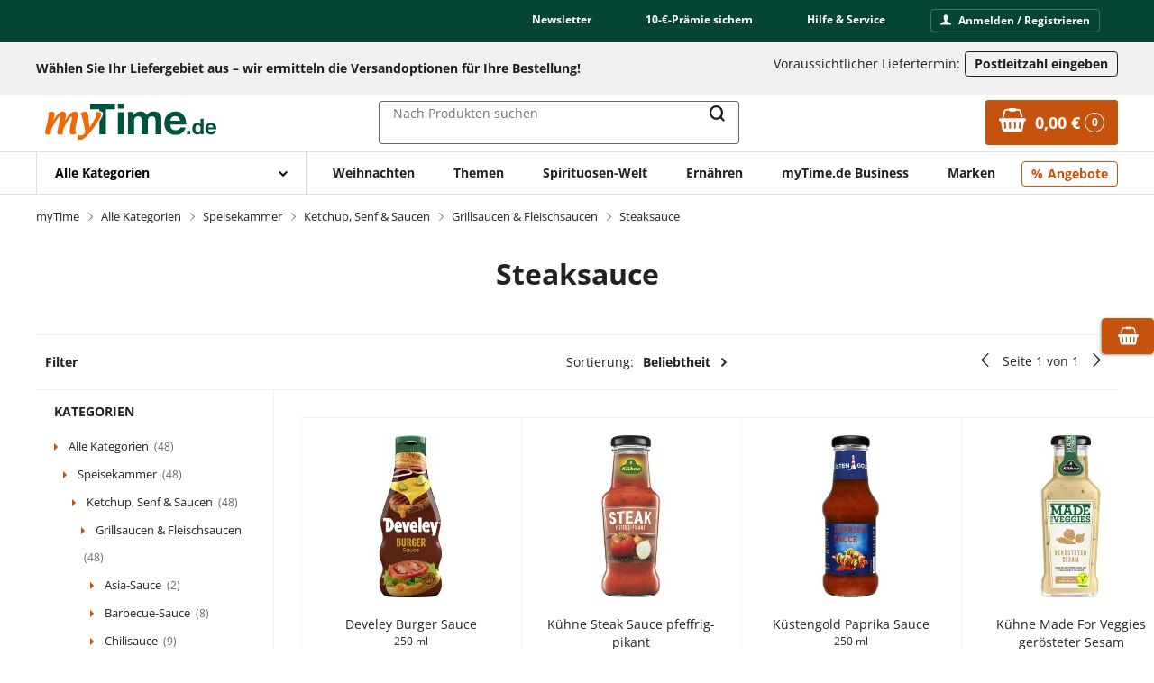

--- FILE ---
content_type: text/html; charset=UTF-8
request_url: https://www.mytime.de/steaksauce_210007151.html
body_size: 34188
content:
<!DOCTYPE html>



<html lang="de" class="no-js">
<head>
    <meta charset="utf-8">
<meta http-equiv="x-ua-compatible" content="ie=edge">
<meta name="viewport" content="width=device-width, initial-scale=1, shrink-to-fit=no, maximum-scale=1">

<script>(function (H) {
        H.className = H.className.replace(/\bno-js\b/, 'js')
    })(document.documentElement)</script>

<script type="text/javascript" defer>
    window.econda = {
        onReady:[
            () => {
                const request = new econda.recengine.Request();
                window.econdaParameters = request.getRecommendationServiceParameters();
            }
        ],
        ready: function (f) { this.onReady.push(f); }
    };

    window.emos3 = window.emos3 || {
        PRIV_MODE: (() => {
            if (decodeURIComponent(document.cookie).includes('ecOptOut=true')) {
                return '1';
            }

            if (decodeURIComponent(document.cookie).split(';').some(c => c.trim().split('=')[1].includes('statistics'))) {
                return '3';
            }

            return '2';
        })(),

        stored:[],
        send: function(p){this.stored.push(p);}
    };
</script>
<script type="text/javascript" src="/bundles/baseshopconnector/js/econda/econda_mytime.js" async></script>

<script src="https://rast.mytime.de/ts.js" defer></script>

<title>Steaksauce online bestellen bei myTime.de</title><meta name="description" content="Online einkaufen in der Kategorie: Steaksauce" />
    <link rel="canonical" href="https://www.mytime.de/steaksauce_210007151.html" />
<link rel="icon" href="/favicon/favicon.ico" type="image/x-icon">
<link rel="apple-touch-icon-precomposed" sizes="57x57"
      href="/favicon/apple-touch-icon-57x57.png">
<link rel="apple-touch-icon-precomposed" sizes="114x114"
      href="/favicon/apple-touch-icon-114x114.png">
<link rel="apple-touch-icon-precomposed" sizes="72x72"
      href="/favicon/apple-touch-icon-72x72.png">
<link rel="apple-touch-icon-precomposed" sizes="144x144"
      href="/favicon/apple-touch-icon-144x144.png">
<link rel="apple-touch-icon-precomposed" sizes="60x60"
      href="/favicon/apple-touch-icon-60x60.png">
<link rel="apple-touch-icon-precomposed" sizes="120x120"
      href="/favicon/apple-touch-icon-120x120.png">
<link rel="apple-touch-icon-precomposed" sizes="76x76"
      href="/favicon/apple-touch-icon-76x76.png">
<link rel="apple-touch-icon-precomposed" sizes="152x152"
      href="/favicon/apple-touch-icon-152x152.png">
<link rel="icon" type="image/png" href="/favicon/favicon-196x196.png" sizes="196x196">
<link rel="icon" type="image/png" href="/favicon/favicon-96x96.png" sizes="96x96">
<link rel="icon" type="image/png" href="/favicon/favicon-32x32.png" sizes="32x32">
<link rel="icon" type="image/png" href="/favicon/favicon-16x16.png" sizes="16x16">
<link rel="icon" type="image/png" href="/favicon/favicon-128.png" sizes="128x128">
<meta name="application-name"
      content="myTime.de - Ihr Online-Supermarkt. Lebensmittel online bestellen und bis zur Haustür liefern lassen.">
<meta name="msapplication-TileColor" content="#287360">
<meta name="msapplication-TileImage" content="/favicon/mstile-144x144.png">
<meta name="msapplication-square70x70logo" content="/favicon/mstile-70x70.png">
<meta name="msapplication-square150x150logo" content="/favicon/mstile-150x150.png">
<meta name="msapplication-wide310x150logo" content="/favicon/mstile-310x150.png">
<meta name="msapplication-square310x310logo" content="/favicon/mstile-310x310.png">

<meta name="csrf-token" content="m8tGwUjMV_HZPkznGOwkB1c7Hb01037FX2Rmxvoy7Cc">


<link rel="stylesheet" href="/bundles/baseshopconnector/shops/mytime/appMain.91053b3e.css">    
<script>baseProvidedData = {"siteMessages":[],"siteInfo":{"currentPageType":"category"}};</script>    
<script type="text/javascript">
        var toolboxJsFrontend = {
            translations : {                'toolbox.goptout_already_opt_out': 'toolbox.goptout_already_opt_out',
                                'toolbox.goptout_successfully_opt_out': 'toolbox.goptout_successfully_opt_out',
                }
        };
            </script>
<script>
    
            var _ptg = _ptg || {};
    _ptg.options = _ptg.options || {};

    
            
    </script>


    <script src="/bundles/pimcorecore/js/targeting.js"></script></head>
<body class="page page--menu-main-off">

    <div class="shortcut-menu">
        <ul>
            <li><a href="#content">Zum Hauptinhalt springen</a></li>
            <li><a href="#category-navigation">Zur Navigation springen</a></li>
            <li><button>Zur Suche springen</button></li>
        </ul>
    </div>

    <div class="page--sidebar" data-controller="sticky-until-footer">
        <div class="page__wrapper">
            
<header id="header" class="page__header page__header--common">
    
    <div class="page__header__user-bar user-bar">
        <nav class="nav-user" aria-label="Trusted Shops Wertung, Firmenservice und Kontoverwaltung">
            <ul class="nav-user__list">
    <li class="nav-user__item nav-user__item--full-height">
            </li>

    <li class="nav-user__item">
        <a href="/newsletter/subscribe" class="nav-user__link">Newsletter</a>
    </li>

    <li class="nav-user__item">
        <a href="/service/freunde-werben-freunde" class="nav-user__link">10-&euro;-Prämie sichern</a>
    </li>

    <li class="nav-user__item nav-user__item--restrict">
        <a href="/hilfe/Uebersicht" class="nav-user__link">Hilfe & Service</a>
    </li>

    <li class="nav-user__item nav-user__item--restrict">
        <a href="/login" class="nav-user__link nav-user__link--restrict">
            <i class="icon" data-icon="user" aria-hidden="true"></i>
            Anmelden / Registrieren
        </a>
    </li>
</ul>
        </nav>
    </div>

            <div
            class="page__header__postal-code postal-code-banner"
            data-controller="postal-code-banner"
            data-postal-code-banner-disable-modal-value="true"
            data-postal-code-banner-texts-value="{&quot;banner&quot;:&quot;\n    W\u00e4hlen Sie Ihr Liefergebiet aus \u2013 wir ermitteln die Versandoptionen f\u00fcr Ihre Bestellung!\n&quot;,&quot;inputAbove&quot;:&quot;\n    Geben Sie hier Ihre Postleitzahl ein und wir ermitteln f\u00fcr Ihr Liefergebiet die g\u00fcnstigsten Versandoptionen und den\n    voraussichtlichen Liefertermin.\n&quot;,&quot;inputBothAbove&quot;:&quot;\n    Geben Sie hier Ihre Postleitzahl ein und wir ermitteln f\u00fcr Ihr Gebiet Dienste wie Marktabholung oder die g\u00fcnstigsten Versandoptionen und den\n    voraussichtlichen Liefertermin.\n&quot;,&quot;inputBelow&quot;:&quot;\n    Ihre Eingabe wird im Warenkorb f\u00fcr die Berechnung der Versandkosten herangezogen. So behalten Sie jederzeit den\n    \u00dcberblick \u00fcber Ihren Einkauf.\n&quot;}"
            data-postal-code-banner-address-prediction-value="{}"
            data-postal-code-banner-marketing-text-value="{&quot;shortText&quot;:&quot;    W\u00e4hlen Sie Ihr Liefergebiet aus \u2013 wir ermitteln die Versandoptionen f\u00fcr Ihre Bestellung!\n&quot;,&quot;longText&quot;:&quot;\n    &lt;p&gt;Wir konnten f\u00fcr Ihr Liefergebiet leider keine Versandoptionen ermitteln.&lt;\/p&gt;\n&quot;}"
            data-postal-code-banner-expected-delivery-date-value="null"
            data-postal-code-banner-has-store-collection-feature-value="1"
            data-postal-code-banner-update-banner-value="1"
            data-postal-code-banner-show-graphic-banner-value="0"
            data-postal-code-banner-is-mobile-value="0"
        >
            <div class="postal-code-banner-container">
                <div>
                    <p class="text">
                                                    <span role="button" tabindex="0" data-action="click->postal-code-banner#openInfoModal" data-postal-code-banner-target="marketingText">
                            
    Wählen Sie Ihr Liefergebiet aus – wir ermitteln die Versandoptionen für Ihre Bestellung!
                        </span>
                                            </p>

                                    </div>

                <div>
                                            <p class="action">
                            <span>Voraussichtlicher Liefertermin:</span>
                            <button data-action="click->postal-code-banner#openEditModal"
                                    aria-label="Postleitzahl eingeben, um verfügbare Frachtführer und Liefertermine zu ermitteln">
                                Postleitzahl eingeben
                            </button>
                        </p>
                    
                    
                                    </div>
            </div>

            <div data-postal-code-banner-target="dialog"></div>
        </div>
    
    <div class="page__header__body">
        <div class="page__logo page__header__logo header__logo"><a href="/" class="page_logo__link" id="logo"><img
            src="/bundles/baseshopconnector/assets/logo-mytime.svg" alt="Logo myTime.de" width="190"
            class="page__logo__img"></a></div>

        
<div role="search" class="search-container" data-controller="search">
    <button class="search-input-button" data-action="search#open">
        <span class="search-input-text search-input-placeholder">Nach Produkten suchen</span>
        <span class="btn--icon search-input-icon" aria-hidden="true">
            <i class="icon icon--search">
                <svg class="icon__svg" data-svg-id="search" aria-label="search" focusable="false" xmlns="http://www.w3.org/2000/svg">
                    <use xlink:href="#search" />
                </svg>
            </i>
        </span>
    </button>

    <dialog class="search-dialog" data-search-target="dialog" tabindex="-1">
        <div class="search-dialog-content">
            <form class="search-dialog-header" action="/search">
                <button class="btn btn--reset search-dialog-close" type="button" data-action="search#close" aria-label="Suche schließen">
                    <span aria-hidden="true">
                        <i class="icon icon--arrow-left">
                            <svg class="icon__svg" data-svg-id="arrow-left" focusable="false" xmlns="http://www.w3.org/2000/svg">
                                <use xlink:href="#arrow-left" />
                            </svg>
                        </i>
                    </span>
                </button>

                <div class="search-dialog-input">
                    <input
                        name="query"
                        role="combobox"
                        class="input__text input__text--search"
                        data-action="input->search#update"
                        data-search-target="input"
                        aria-controls="search-dialog-list"
                        aria-owns="search-dialog-list"
                        type="text"
                        placeholder="Nach Produkten suchen"
                        autocomplete="off"
                        autofocus
                        aria-label="Nach Produkten suchen"
                        aria-autocomplete="both"
                        aria-expanded="true"
                        aria-haspopup="false"
                    >

                    <button type="submit" class="btn btn--reset" aria-label="Suchen">
                        <span class="btn--icon">
                            <i class="icon icon--search" aria-label="search-button">
                                <svg class="icon__svg" data-svg-id="search" aria-label="search" focusable="false" xmlns="http://www.w3.org/2000/svg">
                                    <use xlink:href="#search" />
                                </svg>
                            </i>
                        </span>
                    </button>
                </div>
            </form>

            <div id="search-dialog-list"
                 class="search-dialog-list preloader-container preloader-container--active"
                 data-controller="search-slider"
                 data-search-slider-placement-value="SEARCH_CLICKED"
                 data-search-slider-narrow-value="true"
                 data-search-target="list"
                 tabindex="-1"
            >
            </div>

            <div class="search-dialog-footer">
                <strong>
                                            Preise inkl. MwSt.,
                                        <a href="/versandkosten">zzgl. Versand</a>
                </strong>
                <br />
                <span>* Niedrigster Preis der letzten 30 Tage</span>
            </div>
        </div>
    </dialog>
</div>

        <nav class="page__header__nav-quick nav-quick">
            <ul class="nav-quick__list ">
    
    <li class="nav-quick__item nav-quick__item--cart">
        <a
    href="/cart"
    aria-label="Zum Warenkorb"
    class="link-cart"
    data-controller="cart-widget replacement"
    data-action="cart-widget:update->replacement#replace"
    data-replacement-selector-value=".link-cart"
    data-listid="1978182518"
    data-listtype="cart"
    data-accesskey="88c8fcf29de9dfe0e7d7996347c4cfe5eb7f439a"
    data-variant="cart.small"
>
    <span class="icon">
        <svg class="icon__svg" xmlns="http://www.w3.org/2000/svg">
            <use xlink:href="#basket"></use>
        </svg>
    </span>

    <span class="link-cart__value">
        0,00 €    </span>

    <span class="link-cart__counter">
        0    </span>
</a>
    </li>
</ul>
        </nav>
    </div>

    <nav class="page__header__nav page__nav" aria-label="Rubriken">
        <ul class="nav-main">

    <li class="nav-main__item nav-main__item--cats">
    <button type="button" id="category-navigation" class="nav-main__all-cats" data-back-label="Hauptmenü" aria-label="Mit Enter öffnen" tabindex="0">
        <span class="text">Alle Kategorien </span>
        <i class="icon" data-icon="arrow" aria-hidden="true"></i>
    </button>

    <ul class="nav-cats nav-cats--lvl-0">
  <li class="nav-cats__item">
      <a href="/aktuelle_angebote_220060000.html" class="nav-cats__link" aria-label="Aktuelle Angebote, nutzen Sie die rechten Pfeiltaste, oder Tab, um die Unterkategorien von Aktuelle Angebote zu öffnen."> Aktuelle Angebote </a>

            <button class="nav-cats__more" aria-label="Unterkategorien anzeigen">
            <i class="icon icon--arrow">
                <svg class="icon__svg" data-svg-id="arrow" xmlns="http://www.w3.org/2000/svg">
                    <use xlink:href="#arrow"></use>
                </svg>
            </i>
        </button>
        <span class="visually-hidden">Unterkategorien anzeigen</span>
            <ul class="nav-cats nav-cats--lvl-1 nav-cats--sub">
<li class="nav-cats__item nav-cats__item--back">
    <button class="nav-cats__back">
        <i class="icon icon--arrow">
            <svg class="icon__svg" data-svg-id="arrow" xmlns="http://www.w3.org/2000/svg"><use xlink:href="#arrow"></use></svg>
        </i>
        <span class="visually-hidden">Oberkategorie anzeigen</span>
    </button>
    <span>Aktuelle Angebote</span>
</li>
    <li class="nav-cats__item">
        <a href="/alle_angebote_220012809.html" class="nav-cats__link" aria-label="Alle Angebote, nutzen Sie Pfeiltasten oder Tab, um durch Alle Angebote und Unterkategorien zu navigieren."> Alle Angebote </a>

        </li>
    <li class="nav-cats__item">
        <a href="/bis_15_prozent_ersparnis_220060100.html" class="nav-cats__link" aria-label="Bis 15% Ersparnis, nutzen Sie Pfeiltasten oder Tab, um durch Bis 15% Ersparnis und Unterkategorien zu navigieren."> Bis 15% Ersparnis </a>

        </li>
    <li class="nav-cats__item">
        <a href="/bis_25_prozent_ersparnis_220060200.html" class="nav-cats__link" aria-label="Bis 25% Ersparnis, nutzen Sie Pfeiltasten oder Tab, um durch Bis 25% Ersparnis und Unterkategorien zu navigieren."> Bis 25% Ersparnis </a>

        </li>
    <li class="nav-cats__item">
        <a href="/ab_25_prozent_ersparnis_220060300.html" class="nav-cats__link" aria-label="Ab 25% Ersparnis, nutzen Sie Pfeiltasten oder Tab, um durch Ab 25% Ersparnis und Unterkategorien zu navigieren."> Ab 25% Ersparnis </a>

        </li>
    <li class="nav-cats__item">
        <a href="/vorteilskauf_225000000.html" class="nav-cats__link" aria-label="Vorteilskauf, nutzen Sie Pfeiltasten oder Tab, um durch Vorteilskauf und Unterkategorien zu navigieren."> Vorteilskauf </a>

            <button class="nav-cats__more" aria-label="Unterkategorien anzeigen">
            <i class="icon icon--arrow">
                <svg class="icon__svg" data-svg-id="arrow" xmlns="http://www.w3.org/2000/svg">
                    <use xlink:href="#arrow"></use>
                </svg>
            </i>
        </button>
        <span class="visually-hidden">Unterkategorien anzeigen</span>
              <ul class="nav-cats nav-cats--lvl-2 nav-cats--sub">
<li class="nav-cats__item nav-cats__item--back">
    <button class="nav-cats__back">
        <i class="icon icon--arrow">
            <svg class="icon__svg" data-svg-id="arrow" xmlns="http://www.w3.org/2000/svg"><use xlink:href="#arrow"></use></svg>
        </i>
        <span class="visually-hidden">Oberkategorie anzeigen</span>
    </button>
    <span>Vorteilskauf</span>
</li>
      <li class="nav-cats__item">
          <a href="/vorteilskauf_lebensmittel_220010598.html" class="nav-cats__link" aria-label="Vorteilskauf Lebensmittel"> Vorteilskauf Lebensmittel </a>

          </li>
      <li class="nav-cats__item">
          <a href="/vorteilskauf_frische_artikel_220010599.html" class="nav-cats__link" aria-label="Vorteilskauf Frische Artikel"> Vorteilskauf Frische Artikel </a>

          </li>
      <li class="nav-cats__item">
          <a href="/vorteilskauf_drogerie_220010602.html" class="nav-cats__link" aria-label="Vorteilskauf Drogerie"> Vorteilskauf Drogerie </a>

          </li>
      <li class="nav-cats__item">
          <a href="/vorteilskauf_tier_220010603.html" class="nav-cats__link" aria-label="Vorteilskauf Tier"> Vorteilskauf Tier </a>

          </li>
      <li class="nav-cats__item">
          <a href="/vorteilskauf_haushalt_220010604.html" class="nav-cats__link" aria-label="Vorteilskauf Haushalt"> Vorteilskauf Haushalt </a>

          </li>
      <li class="nav-cats__item">
          <a href="/vorteilskauf_getraenke_220010600.html" class="nav-cats__link" aria-label="Vorteilskauf Getränke"> Vorteilskauf Getränke </a>

          </li>
      </ul>
    </li>
    </ul>
  </li>
  <li class="nav-cats__item">
      <a href="/weihnachten_220012412.html" class="nav-cats__link" aria-label="Weihnachten, nutzen Sie die rechten Pfeiltaste, oder Tab, um die Unterkategorien von Weihnachten zu öffnen."> Weihnachten </a>

            <button class="nav-cats__more" aria-label="Unterkategorien anzeigen">
            <i class="icon icon--arrow">
                <svg class="icon__svg" data-svg-id="arrow" xmlns="http://www.w3.org/2000/svg">
                    <use xlink:href="#arrow"></use>
                </svg>
            </i>
        </button>
        <span class="visually-hidden">Unterkategorien anzeigen</span>
            <ul class="nav-cats nav-cats--lvl-1 nav-cats--sub">
<li class="nav-cats__item nav-cats__item--back">
    <button class="nav-cats__back">
        <i class="icon icon--arrow">
            <svg class="icon__svg" data-svg-id="arrow" xmlns="http://www.w3.org/2000/svg"><use xlink:href="#arrow"></use></svg>
        </i>
        <span class="visually-hidden">Oberkategorie anzeigen</span>
    </button>
    <span>Weihnachten</span>
</li>
    <li class="nav-cats__item">
        <a href="/weihnachtsgebinde_220012838.html" class="nav-cats__link" aria-label="Weihnachtsgebinde, nutzen Sie Pfeiltasten oder Tab, um durch Weihnachtsgebinde und Unterkategorien zu navigieren."> Weihnachtsgebinde </a>

        </li>
    <li class="nav-cats__item">
        <a href="/adventskalender_210007501.html" class="nav-cats__link" aria-label="Adventskalender, nutzen Sie Pfeiltasten oder Tab, um durch Adventskalender und Unterkategorien zu navigieren."> Adventskalender </a>

        </li>
    <li class="nav-cats__item">
        <a href="/weihnachtssuesswaren_210007502.html" class="nav-cats__link" aria-label="Weihnachtssüßwaren, nutzen Sie Pfeiltasten oder Tab, um durch Weihnachtssüßwaren und Unterkategorien zu navigieren."> Weihnachtssüßwaren </a>

        </li>
    <li class="nav-cats__item">
        <a href="/weihnachtsgebaeck_210007503.html" class="nav-cats__link" aria-label="Weihnachtsgebäck, nutzen Sie Pfeiltasten oder Tab, um durch Weihnachtsgebäck und Unterkategorien zu navigieren."> Weihnachtsgebäck </a>

        </li>
    <li class="nav-cats__item">
        <a href="/stollen-_baumkuchen_und_co._210007504.html" class="nav-cats__link" aria-label="Stollen, Baumkuchen &amp; Co., nutzen Sie Pfeiltasten oder Tab, um durch Stollen, Baumkuchen &amp; Co. und Unterkategorien zu navigieren."> Stollen, Baumkuchen &amp; Co. </a>

        </li>
    <li class="nav-cats__item">
        <a href="/wintergetraenke_220010237.html" class="nav-cats__link" aria-label="Wintergetränke, nutzen Sie Pfeiltasten oder Tab, um durch Wintergetränke und Unterkategorien zu navigieren."> Wintergetränke </a>

        </li>
    <li class="nav-cats__item">
        <a href="/fleisch-_fisch_und_gefluegel_220000528.html" class="nav-cats__link" aria-label="Fleisch, Fisch &amp; Geflügel, nutzen Sie Pfeiltasten oder Tab, um durch Fleisch, Fisch &amp; Geflügel und Unterkategorien zu navigieren."> Fleisch, Fisch &amp; Geflügel </a>

        </li>
    </ul>
  </li>
  <li class="nav-cats__item">
      <a href="/obst_und_gemuese_210001100.html" class="nav-cats__link" aria-label="Obst &amp; Gemüse, nutzen Sie die rechten Pfeiltaste, oder Tab, um die Unterkategorien von Obst &amp; Gemüse zu öffnen."> Obst &amp; Gemüse </a>

            <button class="nav-cats__more" aria-label="Unterkategorien anzeigen">
            <i class="icon icon--arrow">
                <svg class="icon__svg" data-svg-id="arrow" xmlns="http://www.w3.org/2000/svg">
                    <use xlink:href="#arrow"></use>
                </svg>
            </i>
        </button>
        <span class="visually-hidden">Unterkategorien anzeigen</span>
            <ul class="nav-cats nav-cats--lvl-1 nav-cats--sub">
<li class="nav-cats__item nav-cats__item--back">
    <button class="nav-cats__back">
        <i class="icon icon--arrow">
            <svg class="icon__svg" data-svg-id="arrow" xmlns="http://www.w3.org/2000/svg"><use xlink:href="#arrow"></use></svg>
        </i>
        <span class="visually-hidden">Oberkategorie anzeigen</span>
    </button>
    <span>Obst &amp; Gemüse</span>
</li>
    <li class="nav-cats__item">
        <a href="/gemuese_210001106.html" class="nav-cats__link" aria-label="Gemüse, nutzen Sie Pfeiltasten oder Tab, um durch Gemüse und Unterkategorien zu navigieren."> Gemüse </a>

            <button class="nav-cats__more" aria-label="Unterkategorien anzeigen">
            <i class="icon icon--arrow">
                <svg class="icon__svg" data-svg-id="arrow" xmlns="http://www.w3.org/2000/svg">
                    <use xlink:href="#arrow"></use>
                </svg>
            </i>
        </button>
        <span class="visually-hidden">Unterkategorien anzeigen</span>
              <ul class="nav-cats nav-cats--lvl-2 nav-cats--sub">
<li class="nav-cats__item nav-cats__item--back">
    <button class="nav-cats__back">
        <i class="icon icon--arrow">
            <svg class="icon__svg" data-svg-id="arrow" xmlns="http://www.w3.org/2000/svg"><use xlink:href="#arrow"></use></svg>
        </i>
        <span class="visually-hidden">Oberkategorie anzeigen</span>
    </button>
    <span>Gemüse</span>
</li>
      <li class="nav-cats__item">
          <a href="/auberginen-_zucchini_und_kuerbisse_210003051.html" class="nav-cats__link" aria-label="Auberginen, Zucchini &amp; Kürbisse"> Auberginen, Zucchini &amp; Kürbisse </a>

          </li>
      <li class="nav-cats__item">
          <a href="/mais_210002795.html" class="nav-cats__link" aria-label="Mais"> Mais </a>

          </li>
      <li class="nav-cats__item">
          <a href="/kartoffeln_210002510.html" class="nav-cats__link" aria-label="Kartoffeln"> Kartoffeln </a>

          </li>
      <li class="nav-cats__item">
          <a href="/kohl-_und_bluetengemuese_210001108.html" class="nav-cats__link" aria-label="Kohl- und Blütengemüse"> Kohl- und Blütengemüse </a>

          </li>
      <li class="nav-cats__item">
          <a href="/lauch_und_porree_210002512.html" class="nav-cats__link" aria-label="Lauch &amp; Porree"> Lauch &amp; Porree </a>

          </li>
      <li class="nav-cats__item">
          <a href="/paprika_210002515.html" class="nav-cats__link" aria-label="Paprika"> Paprika </a>

          </li>
      <li class="nav-cats__item">
          <a href="/pilze_frisch_210002521.html" class="nav-cats__link" aria-label="Pilze frisch"> Pilze frisch </a>

          </li>
      <li class="nav-cats__item">
          <a href="/salate_210002516.html" class="nav-cats__link" aria-label="Salate"> Salate </a>

          </li>
      <li class="nav-cats__item">
          <a href="/tomaten_und_gurken_210001110.html" class="nav-cats__link" aria-label="Tomaten &amp; Gurken"> Tomaten &amp; Gurken </a>

          </li>
      <li class="nav-cats__item">
          <a href="/wurzelgemuese_210001111.html" class="nav-cats__link" aria-label="Wurzelgemüse"> Wurzelgemüse </a>

          </li>
      <li class="nav-cats__item">
          <a href="/zwiebeln_und_knoblauch_210001112.html" class="nav-cats__link" aria-label="Zwiebeln &amp; Knoblauch"> Zwiebeln &amp; Knoblauch </a>

          </li>
      </ul>
    </li>
    <li class="nav-cats__item">
        <a href="/obst_210001101.html" class="nav-cats__link" aria-label="Obst, nutzen Sie Pfeiltasten oder Tab, um durch Obst und Unterkategorien zu navigieren."> Obst </a>

            <button class="nav-cats__more" aria-label="Unterkategorien anzeigen">
            <i class="icon icon--arrow">
                <svg class="icon__svg" data-svg-id="arrow" xmlns="http://www.w3.org/2000/svg">
                    <use xlink:href="#arrow"></use>
                </svg>
            </i>
        </button>
        <span class="visually-hidden">Unterkategorien anzeigen</span>
              <ul class="nav-cats nav-cats--lvl-2 nav-cats--sub">
<li class="nav-cats__item nav-cats__item--back">
    <button class="nav-cats__back">
        <i class="icon icon--arrow">
            <svg class="icon__svg" data-svg-id="arrow" xmlns="http://www.w3.org/2000/svg"><use xlink:href="#arrow"></use></svg>
        </i>
        <span class="visually-hidden">Oberkategorie anzeigen</span>
    </button>
    <span>Obst</span>
</li>
      <li class="nav-cats__item">
          <a href="/aepfel_210002501.html" class="nav-cats__link" aria-label="Äpfel"> Äpfel </a>

          </li>
      <li class="nav-cats__item">
          <a href="/bananen_210002502.html" class="nav-cats__link" aria-label="Bananen"> Bananen </a>

          </li>
      <li class="nav-cats__item">
          <a href="/beeren_210001102.html" class="nav-cats__link" aria-label="Beeren"> Beeren </a>

          </li>
      <li class="nav-cats__item">
          <a href="/exotische_fruechte_210001103.html" class="nav-cats__link" aria-label="Exotische Früchte"> Exotische Früchte </a>

          </li>
      <li class="nav-cats__item">
          <a href="/melonen_210002054.html" class="nav-cats__link" aria-label="Melonen"> Melonen </a>

          </li>
      <li class="nav-cats__item">
          <a href="/smoothies_210006582.html" class="nav-cats__link" aria-label="Smoothies"> Smoothies </a>

          </li>
      <li class="nav-cats__item">
          <a href="/trauben_210002102.html" class="nav-cats__link" aria-label="Trauben"> Trauben </a>

          </li>
      <li class="nav-cats__item">
          <a href="/zitrusfruechte_210001104.html" class="nav-cats__link" aria-label="Zitrusfrüchte"> Zitrusfrüchte </a>

          </li>
      </ul>
    </li>
    <li class="nav-cats__item">
        <a href="/trockenfruechte_und_nuesse_210001113.html" class="nav-cats__link" aria-label="Trockenfrüchte &amp; Nüsse, nutzen Sie Pfeiltasten oder Tab, um durch Trockenfrüchte &amp; Nüsse und Unterkategorien zu navigieren."> Trockenfrüchte &amp; Nüsse </a>

            <button class="nav-cats__more" aria-label="Unterkategorien anzeigen">
            <i class="icon icon--arrow">
                <svg class="icon__svg" data-svg-id="arrow" xmlns="http://www.w3.org/2000/svg">
                    <use xlink:href="#arrow"></use>
                </svg>
            </i>
        </button>
        <span class="visually-hidden">Unterkategorien anzeigen</span>
              <ul class="nav-cats nav-cats--lvl-2 nav-cats--sub">
<li class="nav-cats__item nav-cats__item--back">
    <button class="nav-cats__back">
        <i class="icon icon--arrow">
            <svg class="icon__svg" data-svg-id="arrow" xmlns="http://www.w3.org/2000/svg"><use xlink:href="#arrow"></use></svg>
        </i>
        <span class="visually-hidden">Oberkategorie anzeigen</span>
    </button>
    <span>Trockenfrüchte &amp; Nüsse</span>
</li>
      <li class="nav-cats__item">
          <a href="/nuesse_und_kerne_210002509.html" class="nav-cats__link" aria-label="Nüsse &amp; Kerne"> Nüsse &amp; Kerne </a>

          </li>
      <li class="nav-cats__item">
          <a href="/trockenfruechte_210002390.html" class="nav-cats__link" aria-label="Trockenfrüchte"> Trockenfrüchte </a>

          </li>
      </ul>
    </li>
    <li class="nav-cats__item">
        <a href="/superfoods_220010873.html" class="nav-cats__link" aria-label="Superfoods, nutzen Sie Pfeiltasten oder Tab, um durch Superfoods und Unterkategorien zu navigieren."> Superfoods </a>

        </li>
    </ul>
  </li>
  <li class="nav-cats__item">
      <a href="/frische_und_kuehlung_210007704.html" class="nav-cats__link" aria-label="Frische &amp; Kühlung, nutzen Sie die rechten Pfeiltaste, oder Tab, um die Unterkategorien von Frische &amp; Kühlung zu öffnen."> Frische &amp; Kühlung </a>

            <button class="nav-cats__more" aria-label="Unterkategorien anzeigen">
            <i class="icon icon--arrow">
                <svg class="icon__svg" data-svg-id="arrow" xmlns="http://www.w3.org/2000/svg">
                    <use xlink:href="#arrow"></use>
                </svg>
            </i>
        </button>
        <span class="visually-hidden">Unterkategorien anzeigen</span>
            <ul class="nav-cats nav-cats--lvl-1 nav-cats--sub">
<li class="nav-cats__item nav-cats__item--back">
    <button class="nav-cats__back">
        <i class="icon icon--arrow">
            <svg class="icon__svg" data-svg-id="arrow" xmlns="http://www.w3.org/2000/svg"><use xlink:href="#arrow"></use></svg>
        </i>
        <span class="visually-hidden">Oberkategorie anzeigen</span>
    </button>
    <span>Frische &amp; Kühlung</span>
</li>
    <li class="nav-cats__item">
        <a href="/kaese_210006062.html" class="nav-cats__link" aria-label="Käse, nutzen Sie Pfeiltasten oder Tab, um durch Käse und Unterkategorien zu navigieren."> Käse </a>

            <button class="nav-cats__more" aria-label="Unterkategorien anzeigen">
            <i class="icon icon--arrow">
                <svg class="icon__svg" data-svg-id="arrow" xmlns="http://www.w3.org/2000/svg">
                    <use xlink:href="#arrow"></use>
                </svg>
            </i>
        </button>
        <span class="visually-hidden">Unterkategorien anzeigen</span>
              <ul class="nav-cats nav-cats--lvl-2 nav-cats--sub">
<li class="nav-cats__item nav-cats__item--back">
    <button class="nav-cats__back">
        <i class="icon icon--arrow">
            <svg class="icon__svg" data-svg-id="arrow" xmlns="http://www.w3.org/2000/svg"><use xlink:href="#arrow"></use></svg>
        </i>
        <span class="visually-hidden">Oberkategorie anzeigen</span>
    </button>
    <span>Käse</span>
</li>
      <li class="nav-cats__item">
          <a href="/feta_und_mozzarella_210001127.html" class="nav-cats__link" aria-label="Feta &amp; Mozzarella"> Feta &amp; Mozzarella </a>

          </li>
      <li class="nav-cats__item">
          <a href="/schmelzkaese_und_raclettekaese_210001126.html" class="nav-cats__link" aria-label="Schmelzkäse &amp; Raclettekäse"> Schmelzkäse &amp; Raclettekäse </a>

          </li>
      <li class="nav-cats__item">
          <a href="/reibekaese_210001124.html" class="nav-cats__link" aria-label="Reibekäse"> Reibekäse </a>

          </li>
      <li class="nav-cats__item">
          <a href="/frischkaese_210001125.html" class="nav-cats__link" aria-label="Frischkäse"> Frischkäse </a>

          </li>
      <li class="nav-cats__item">
          <a href="/weichkaese_210006178.html" class="nav-cats__link" aria-label="Weichkäse"> Weichkäse </a>

          </li>
      <li class="nav-cats__item">
          <a href="/schnittkaese_und_halbhartkaese_210006164.html" class="nav-cats__link" aria-label="Schnittkäse &amp; Halbhartkäse"> Schnittkäse &amp; Halbhartkäse </a>

          </li>
      <li class="nav-cats__item">
          <a href="/hartkaese_210006755.html" class="nav-cats__link" aria-label="Hartkäse"> Hartkäse </a>

          </li>
      <li class="nav-cats__item">
          <a href="/sauermilchkaese_210006207.html" class="nav-cats__link" aria-label="Sauermilchkäse"> Sauermilchkäse </a>

          </li>
      <li class="nav-cats__item">
          <a href="/pflanzliche_alternativen_210007732.html" class="nav-cats__link" aria-label="Pflanzliche Alternativen"> Pflanzliche Alternativen </a>

          </li>
      </ul>
    </li>
    <li class="nav-cats__item">
        <a href="/milch_und_sahne_210006063.html" class="nav-cats__link" aria-label="Milch &amp; Sahne, nutzen Sie Pfeiltasten oder Tab, um durch Milch &amp; Sahne und Unterkategorien zu navigieren."> Milch &amp; Sahne </a>

            <button class="nav-cats__more" aria-label="Unterkategorien anzeigen">
            <i class="icon icon--arrow">
                <svg class="icon__svg" data-svg-id="arrow" xmlns="http://www.w3.org/2000/svg">
                    <use xlink:href="#arrow"></use>
                </svg>
            </i>
        </button>
        <span class="visually-hidden">Unterkategorien anzeigen</span>
              <ul class="nav-cats nav-cats--lvl-2 nav-cats--sub">
<li class="nav-cats__item nav-cats__item--back">
    <button class="nav-cats__back">
        <i class="icon icon--arrow">
            <svg class="icon__svg" data-svg-id="arrow" xmlns="http://www.w3.org/2000/svg"><use xlink:href="#arrow"></use></svg>
        </i>
        <span class="visually-hidden">Oberkategorie anzeigen</span>
    </button>
    <span>Milch &amp; Sahne</span>
</li>
      <li class="nav-cats__item">
          <a href="/milch_und_drinks_210001131.html" class="nav-cats__link" aria-label="Milch &amp; Drinks"> Milch &amp; Drinks </a>

          </li>
      <li class="nav-cats__item">
          <a href="/kondensmilch_210001154.html" class="nav-cats__link" aria-label="Kondensmilch"> Kondensmilch </a>

          </li>
      <li class="nav-cats__item">
          <a href="/pflanzliche_alternativen_210007730.html" class="nav-cats__link" aria-label="Pflanzliche Alternativen"> Pflanzliche Alternativen </a>

          </li>
      <li class="nav-cats__item">
          <a href="/sahne_und_rahm_210001132.html" class="nav-cats__link" aria-label="Sahne &amp; Rahm"> Sahne &amp; Rahm </a>

          </li>
      </ul>
    </li>
    <li class="nav-cats__item">
        <a href="/joghurt-_dessert_und_quark_210006068.html" class="nav-cats__link" aria-label="Joghurt, Dessert &amp; Quark, nutzen Sie Pfeiltasten oder Tab, um durch Joghurt, Dessert &amp; Quark und Unterkategorien zu navigieren."> Joghurt, Dessert &amp; Quark </a>

            <button class="nav-cats__more" aria-label="Unterkategorien anzeigen">
            <i class="icon icon--arrow">
                <svg class="icon__svg" data-svg-id="arrow" xmlns="http://www.w3.org/2000/svg">
                    <use xlink:href="#arrow"></use>
                </svg>
            </i>
        </button>
        <span class="visually-hidden">Unterkategorien anzeigen</span>
              <ul class="nav-cats nav-cats--lvl-2 nav-cats--sub">
<li class="nav-cats__item nav-cats__item--back">
    <button class="nav-cats__back">
        <i class="icon icon--arrow">
            <svg class="icon__svg" data-svg-id="arrow" xmlns="http://www.w3.org/2000/svg"><use xlink:href="#arrow"></use></svg>
        </i>
        <span class="visually-hidden">Oberkategorie anzeigen</span>
    </button>
    <span>Joghurt, Dessert &amp; Quark</span>
</li>
      <li class="nav-cats__item">
          <a href="/joghurt_210001134.html" class="nav-cats__link" aria-label="Joghurt"> Joghurt </a>

          </li>
      <li class="nav-cats__item">
          <a href="/quark_210001133.html" class="nav-cats__link" aria-label="Quark"> Quark </a>

          </li>
      <li class="nav-cats__item">
          <a href="/dessert_und_snacks_210001135.html" class="nav-cats__link" aria-label="Dessert &amp; Snacks"> Dessert &amp; Snacks </a>

          </li>
      <li class="nav-cats__item">
          <a href="/pflanzliche_alternativen_210007731.html" class="nav-cats__link" aria-label="Pflanzliche Alternativen"> Pflanzliche Alternativen </a>

          </li>
      </ul>
    </li>
    <li class="nav-cats__item">
        <a href="/frischetheken_210007586.html" class="nav-cats__link" aria-label="Frischetheken, nutzen Sie Pfeiltasten oder Tab, um durch Frischetheken und Unterkategorien zu navigieren."> Frischetheken </a>

            <button class="nav-cats__more" aria-label="Unterkategorien anzeigen">
            <i class="icon icon--arrow">
                <svg class="icon__svg" data-svg-id="arrow" xmlns="http://www.w3.org/2000/svg">
                    <use xlink:href="#arrow"></use>
                </svg>
            </i>
        </button>
        <span class="visually-hidden">Unterkategorien anzeigen</span>
              <ul class="nav-cats nav-cats--lvl-2 nav-cats--sub">
<li class="nav-cats__item nav-cats__item--back">
    <button class="nav-cats__back">
        <i class="icon icon--arrow">
            <svg class="icon__svg" data-svg-id="arrow" xmlns="http://www.w3.org/2000/svg"><use xlink:href="#arrow"></use></svg>
        </i>
        <span class="visually-hidden">Oberkategorie anzeigen</span>
    </button>
    <span>Frischetheken</span>
</li>
      <li class="nav-cats__item">
          <a href="/aus_unserer_wursttheke_220000114.html" class="nav-cats__link" aria-label="Aus unserer Wursttheke"> Aus unserer Wursttheke </a>

          </li>
      <li class="nav-cats__item">
          <a href="/aus_unserer_fachfleischerei_220000281.html" class="nav-cats__link" aria-label="Aus unserer Fachfleischerei"> Aus unserer Fachfleischerei </a>

          </li>
      </ul>
    </li>
    <li class="nav-cats__item">
        <a href="/eier_210002871.html" class="nav-cats__link" aria-label="Eier, nutzen Sie Pfeiltasten oder Tab, um durch Eier und Unterkategorien zu navigieren."> Eier </a>

            <button class="nav-cats__more" aria-label="Unterkategorien anzeigen">
            <i class="icon icon--arrow">
                <svg class="icon__svg" data-svg-id="arrow" xmlns="http://www.w3.org/2000/svg">
                    <use xlink:href="#arrow"></use>
                </svg>
            </i>
        </button>
        <span class="visually-hidden">Unterkategorien anzeigen</span>
              <ul class="nav-cats nav-cats--lvl-2 nav-cats--sub">
<li class="nav-cats__item nav-cats__item--back">
    <button class="nav-cats__back">
        <i class="icon icon--arrow">
            <svg class="icon__svg" data-svg-id="arrow" xmlns="http://www.w3.org/2000/svg"><use xlink:href="#arrow"></use></svg>
        </i>
        <span class="visually-hidden">Oberkategorie anzeigen</span>
    </button>
    <span>Eier</span>
</li>
      <li class="nav-cats__item">
          <a href="/fluessigei_210006195.html" class="nav-cats__link" aria-label="Flüssigei"> Flüssigei </a>

          </li>
      <li class="nav-cats__item">
          <a href="/frische_eier_210006193.html" class="nav-cats__link" aria-label="Frische Eier"> Frische Eier </a>

          </li>
      <li class="nav-cats__item">
          <a href="/gekochte_eier_210006194.html" class="nav-cats__link" aria-label="gekochte Eier"> gekochte Eier </a>

          </li>
      </ul>
    </li>
    <li class="nav-cats__item">
        <a href="/dips_und_tzaziki_210002392.html" class="nav-cats__link" aria-label="Dips &amp; Tzaziki, nutzen Sie Pfeiltasten oder Tab, um durch Dips &amp; Tzaziki und Unterkategorien zu navigieren."> Dips &amp; Tzaziki </a>

            <button class="nav-cats__more" aria-label="Unterkategorien anzeigen">
            <i class="icon icon--arrow">
                <svg class="icon__svg" data-svg-id="arrow" xmlns="http://www.w3.org/2000/svg">
                    <use xlink:href="#arrow"></use>
                </svg>
            </i>
        </button>
        <span class="visually-hidden">Unterkategorien anzeigen</span>
              <ul class="nav-cats nav-cats--lvl-2 nav-cats--sub">
<li class="nav-cats__item nav-cats__item--back">
    <button class="nav-cats__back">
        <i class="icon icon--arrow">
            <svg class="icon__svg" data-svg-id="arrow" xmlns="http://www.w3.org/2000/svg"><use xlink:href="#arrow"></use></svg>
        </i>
        <span class="visually-hidden">Oberkategorie anzeigen</span>
    </button>
    <span>Dips &amp; Tzaziki</span>
</li>
      <li class="nav-cats__item">
          <a href="/sour_cream_210003230.html" class="nav-cats__link" aria-label="Sour Cream"> Sour Cream </a>

          </li>
      <li class="nav-cats__item">
          <a href="/tzaziki_und_knoblauchcreme_210003228.html" class="nav-cats__link" aria-label="Tzaziki &amp; Knoblauchcreme"> Tzaziki &amp; Knoblauchcreme </a>

          </li>
      <li class="nav-cats__item">
          <a href="/wuerzbeilagen_210003231.html" class="nav-cats__link" aria-label="Würzbeilagen"> Würzbeilagen </a>

          </li>
      <li class="nav-cats__item">
          <a href="/dips_210003229.html" class="nav-cats__link" aria-label="Dips"> Dips </a>

          </li>
      </ul>
    </li>
    <li class="nav-cats__item">
        <a href="/butter_und_streichfett_210001130.html" class="nav-cats__link" aria-label="Butter &amp; Streichfett, nutzen Sie Pfeiltasten oder Tab, um durch Butter &amp; Streichfett und Unterkategorien zu navigieren."> Butter &amp; Streichfett </a>

            <button class="nav-cats__more" aria-label="Unterkategorien anzeigen">
            <i class="icon icon--arrow">
                <svg class="icon__svg" data-svg-id="arrow" xmlns="http://www.w3.org/2000/svg">
                    <use xlink:href="#arrow"></use>
                </svg>
            </i>
        </button>
        <span class="visually-hidden">Unterkategorien anzeigen</span>
              <ul class="nav-cats nav-cats--lvl-2 nav-cats--sub">
<li class="nav-cats__item nav-cats__item--back">
    <button class="nav-cats__back">
        <i class="icon icon--arrow">
            <svg class="icon__svg" data-svg-id="arrow" xmlns="http://www.w3.org/2000/svg"><use xlink:href="#arrow"></use></svg>
        </i>
        <span class="visually-hidden">Oberkategorie anzeigen</span>
    </button>
    <span>Butter &amp; Streichfett</span>
</li>
      <li class="nav-cats__item">
          <a href="/butter_und_kraeuterbutter_210002868.html" class="nav-cats__link" aria-label="Butter &amp; Kräuterbutter"> Butter &amp; Kräuterbutter </a>

          </li>
      <li class="nav-cats__item">
          <a href="/margarine_und_streichfett_210002869.html" class="nav-cats__link" aria-label="Margarine &amp; Streichfett"> Margarine &amp; Streichfett </a>

          </li>
      <li class="nav-cats__item">
          <a href="/speisefett_und_schmalz_210002870.html" class="nav-cats__link" aria-label="Speisefett &amp; Schmalz"> Speisefett &amp; Schmalz </a>

          </li>
      </ul>
    </li>
    <li class="nav-cats__item">
        <a href="/salate_und_brotaufstriche_210001116.html" class="nav-cats__link" aria-label="Salate &amp; Brotaufstriche, nutzen Sie Pfeiltasten oder Tab, um durch Salate &amp; Brotaufstriche und Unterkategorien zu navigieren."> Salate &amp; Brotaufstriche </a>

            <button class="nav-cats__more" aria-label="Unterkategorien anzeigen">
            <i class="icon icon--arrow">
                <svg class="icon__svg" data-svg-id="arrow" xmlns="http://www.w3.org/2000/svg">
                    <use xlink:href="#arrow"></use>
                </svg>
            </i>
        </button>
        <span class="visually-hidden">Unterkategorien anzeigen</span>
              <ul class="nav-cats nav-cats--lvl-2 nav-cats--sub">
<li class="nav-cats__item nav-cats__item--back">
    <button class="nav-cats__back">
        <i class="icon icon--arrow">
            <svg class="icon__svg" data-svg-id="arrow" xmlns="http://www.w3.org/2000/svg"><use xlink:href="#arrow"></use></svg>
        </i>
        <span class="visually-hidden">Oberkategorie anzeigen</span>
    </button>
    <span>Salate &amp; Brotaufstriche</span>
</li>
      <li class="nav-cats__item">
          <a href="/brotaufstriche_210007713.html" class="nav-cats__link" aria-label="Brotaufstriche"> Brotaufstriche </a>

          </li>
      <li class="nav-cats__item">
          <a href="/gefluegelsalat_210006896.html" class="nav-cats__link" aria-label="Geflügelsalat"> Geflügelsalat </a>

          </li>
      <li class="nav-cats__item">
          <a href="/farmer_und_waldorfsalat_210006743.html" class="nav-cats__link" aria-label="Farmer &amp; Waldorfsalat"> Farmer &amp; Waldorfsalat </a>

          </li>
      <li class="nav-cats__item">
          <a href="/eiersalat_210006587.html" class="nav-cats__link" aria-label="Eiersalat"> Eiersalat </a>

          </li>
      <li class="nav-cats__item">
          <a href="/kartoffelsalat_210002876.html" class="nav-cats__link" aria-label="Kartoffelsalat"> Kartoffelsalat </a>

          </li>
      <li class="nav-cats__item">
          <a href="/nudelsalat_210002877.html" class="nav-cats__link" aria-label="Nudelsalat"> Nudelsalat </a>

          </li>
      <li class="nav-cats__item">
          <a href="/krautsalat_210002880.html" class="nav-cats__link" aria-label="Krautsalat"> Krautsalat </a>

          </li>
      <li class="nav-cats__item">
          <a href="/fleischsalate_210002878.html" class="nav-cats__link" aria-label="Fleischsalate"> Fleischsalate </a>

          </li>
      <li class="nav-cats__item">
          <a href="/salatspezialitaeten_210002391.html" class="nav-cats__link" aria-label="Salatspezialitäten"> Salatspezialitäten </a>

          </li>
      <li class="nav-cats__item">
          <a href="/pflanzliche_alternativen_210007753.html" class="nav-cats__link" aria-label="Pflanzliche Alternativen"> Pflanzliche Alternativen </a>

          </li>
      </ul>
    </li>
    <li class="nav-cats__item">
        <a href="/fleisch-_und_wurstwaren_210001118.html" class="nav-cats__link" aria-label="Fleisch- &amp; Wurstwaren, nutzen Sie Pfeiltasten oder Tab, um durch Fleisch- &amp; Wurstwaren und Unterkategorien zu navigieren."> Fleisch- &amp; Wurstwaren </a>

            <button class="nav-cats__more" aria-label="Unterkategorien anzeigen">
            <i class="icon icon--arrow">
                <svg class="icon__svg" data-svg-id="arrow" xmlns="http://www.w3.org/2000/svg">
                    <use xlink:href="#arrow"></use>
                </svg>
            </i>
        </button>
        <span class="visually-hidden">Unterkategorien anzeigen</span>
              <ul class="nav-cats nav-cats--lvl-2 nav-cats--sub">
<li class="nav-cats__item nav-cats__item--back">
    <button class="nav-cats__back">
        <i class="icon icon--arrow">
            <svg class="icon__svg" data-svg-id="arrow" xmlns="http://www.w3.org/2000/svg"><use xlink:href="#arrow"></use></svg>
        </i>
        <span class="visually-hidden">Oberkategorie anzeigen</span>
    </button>
    <span>Fleisch- &amp; Wurstwaren</span>
</li>
      <li class="nav-cats__item">
          <a href="/aufschnitt_210001119.html" class="nav-cats__link" aria-label="Aufschnitt"> Aufschnitt </a>

          </li>
      <li class="nav-cats__item">
          <a href="/wuerste_und_wuerstchen_210002393.html" class="nav-cats__link" aria-label="Würste &amp; Würstchen"> Würste &amp; Würstchen </a>

          </li>
      <li class="nav-cats__item">
          <a href="/fleisch_210001121.html" class="nav-cats__link" aria-label="Fleisch"> Fleisch </a>

          </li>
      <li class="nav-cats__item">
          <a href="/fleisch-_und_wurstersatz_210002394.html" class="nav-cats__link" aria-label="Fleisch- &amp; Wurstersatz"> Fleisch- &amp; Wurstersatz </a>

          </li>
      </ul>
    </li>
    <li class="nav-cats__item">
        <a href="/fisch_und_meeresfruechte_210001129.html" class="nav-cats__link" aria-label="Fisch &amp; Meeresfrüchte, nutzen Sie Pfeiltasten oder Tab, um durch Fisch &amp; Meeresfrüchte und Unterkategorien zu navigieren."> Fisch &amp; Meeresfrüchte </a>

            <button class="nav-cats__more" aria-label="Unterkategorien anzeigen">
            <i class="icon icon--arrow">
                <svg class="icon__svg" data-svg-id="arrow" xmlns="http://www.w3.org/2000/svg">
                    <use xlink:href="#arrow"></use>
                </svg>
            </i>
        </button>
        <span class="visually-hidden">Unterkategorien anzeigen</span>
              <ul class="nav-cats nav-cats--lvl-2 nav-cats--sub">
<li class="nav-cats__item nav-cats__item--back">
    <button class="nav-cats__back">
        <i class="icon icon--arrow">
            <svg class="icon__svg" data-svg-id="arrow" xmlns="http://www.w3.org/2000/svg"><use xlink:href="#arrow"></use></svg>
        </i>
        <span class="visually-hidden">Oberkategorie anzeigen</span>
    </button>
    <span>Fisch &amp; Meeresfrüchte</span>
</li>
      <li class="nav-cats__item">
          <a href="/feinkostsalate_210002879.html" class="nav-cats__link" aria-label="Feinkostsalate"> Feinkostsalate </a>

          </li>
      <li class="nav-cats__item">
          <a href="/meeresfruechte_210002806.html" class="nav-cats__link" aria-label="Meeresfrüchte"> Meeresfrüchte </a>

          </li>
      <li class="nav-cats__item">
          <a href="/fisch_210001115.html" class="nav-cats__link" aria-label="Fisch"> Fisch </a>

          </li>
      <li class="nav-cats__item">
          <a href="/fischersatz_210007752.html" class="nav-cats__link" aria-label="Fischersatz"> Fischersatz </a>

          </li>
      </ul>
    </li>
    </ul>
  </li>
  <li class="nav-cats__item">
      <a href="/tiefkuehlkost_210001197.html" class="nav-cats__link" aria-label="Tiefkühlkost, nutzen Sie die rechten Pfeiltaste, oder Tab, um die Unterkategorien von Tiefkühlkost zu öffnen."> Tiefkühlkost </a>

            <button class="nav-cats__more" aria-label="Unterkategorien anzeigen">
            <i class="icon icon--arrow">
                <svg class="icon__svg" data-svg-id="arrow" xmlns="http://www.w3.org/2000/svg">
                    <use xlink:href="#arrow"></use>
                </svg>
            </i>
        </button>
        <span class="visually-hidden">Unterkategorien anzeigen</span>
            <ul class="nav-cats nav-cats--lvl-1 nav-cats--sub">
<li class="nav-cats__item nav-cats__item--back">
    <button class="nav-cats__back">
        <i class="icon icon--arrow">
            <svg class="icon__svg" data-svg-id="arrow" xmlns="http://www.w3.org/2000/svg"><use xlink:href="#arrow"></use></svg>
        </i>
        <span class="visually-hidden">Oberkategorie anzeigen</span>
    </button>
    <span>Tiefkühlkost</span>
</li>
    <li class="nav-cats__item">
        <a href="/kartoffelprodukte_210001199.html" class="nav-cats__link" aria-label="Kartoffelprodukte, nutzen Sie Pfeiltasten oder Tab, um durch Kartoffelprodukte und Unterkategorien zu navigieren."> Kartoffelprodukte </a>

            <button class="nav-cats__more" aria-label="Unterkategorien anzeigen">
            <i class="icon icon--arrow">
                <svg class="icon__svg" data-svg-id="arrow" xmlns="http://www.w3.org/2000/svg">
                    <use xlink:href="#arrow"></use>
                </svg>
            </i>
        </button>
        <span class="visually-hidden">Unterkategorien anzeigen</span>
              <ul class="nav-cats nav-cats--lvl-2 nav-cats--sub">
<li class="nav-cats__item nav-cats__item--back">
    <button class="nav-cats__back">
        <i class="icon icon--arrow">
            <svg class="icon__svg" data-svg-id="arrow" xmlns="http://www.w3.org/2000/svg"><use xlink:href="#arrow"></use></svg>
        </i>
        <span class="visually-hidden">Oberkategorie anzeigen</span>
    </button>
    <span>Kartoffelprodukte</span>
</li>
      <li class="nav-cats__item">
          <a href="/kroketten_210007590.html" class="nav-cats__link" aria-label="Kroketten"> Kroketten </a>

          </li>
      <li class="nav-cats__item">
          <a href="/kartoffelpuffer_210002478.html" class="nav-cats__link" aria-label="Kartoffelpuffer"> Kartoffelpuffer </a>

          </li>
      <li class="nav-cats__item">
          <a href="/roesti_210002479.html" class="nav-cats__link" aria-label="Rösti"> Rösti </a>

          </li>
      <li class="nav-cats__item">
          <a href="/pommes_210002740.html" class="nav-cats__link" aria-label="Pommes"> Pommes </a>

          </li>
      </ul>
    </li>
    <li class="nav-cats__item">
        <a href="/gemuese_und_kraeuter_210001198.html" class="nav-cats__link" aria-label="Gemüse &amp; Kräuter, nutzen Sie Pfeiltasten oder Tab, um durch Gemüse &amp; Kräuter und Unterkategorien zu navigieren."> Gemüse &amp; Kräuter </a>

            <button class="nav-cats__more" aria-label="Unterkategorien anzeigen">
            <i class="icon icon--arrow">
                <svg class="icon__svg" data-svg-id="arrow" xmlns="http://www.w3.org/2000/svg">
                    <use xlink:href="#arrow"></use>
                </svg>
            </i>
        </button>
        <span class="visually-hidden">Unterkategorien anzeigen</span>
              <ul class="nav-cats nav-cats--lvl-2 nav-cats--sub">
<li class="nav-cats__item nav-cats__item--back">
    <button class="nav-cats__back">
        <i class="icon icon--arrow">
            <svg class="icon__svg" data-svg-id="arrow" xmlns="http://www.w3.org/2000/svg"><use xlink:href="#arrow"></use></svg>
        </i>
        <span class="visually-hidden">Oberkategorie anzeigen</span>
    </button>
    <span>Gemüse &amp; Kräuter</span>
</li>
      <li class="nav-cats__item">
          <a href="/pilze_210006288.html" class="nav-cats__link" aria-label="Pilze"> Pilze </a>

          </li>
      <li class="nav-cats__item">
          <a href="/gemuese_210002737.html" class="nav-cats__link" aria-label="Gemüse"> Gemüse </a>

          </li>
      <li class="nav-cats__item">
          <a href="/gemuese_zubereitet_210002738.html" class="nav-cats__link" aria-label="Gemüse zubereitet"> Gemüse zubereitet </a>

          </li>
      <li class="nav-cats__item">
          <a href="/kraeuter_210002739.html" class="nav-cats__link" aria-label="Kräuter"> Kräuter </a>

          </li>
      </ul>
    </li>
    <li class="nav-cats__item">
        <a href="/obst_210001200.html" class="nav-cats__link" aria-label="Obst, nutzen Sie Pfeiltasten oder Tab, um durch Obst und Unterkategorien zu navigieren."> Obst </a>

            <button class="nav-cats__more" aria-label="Unterkategorien anzeigen">
            <i class="icon icon--arrow">
                <svg class="icon__svg" data-svg-id="arrow" xmlns="http://www.w3.org/2000/svg">
                    <use xlink:href="#arrow"></use>
                </svg>
            </i>
        </button>
        <span class="visually-hidden">Unterkategorien anzeigen</span>
              <ul class="nav-cats nav-cats--lvl-2 nav-cats--sub">
<li class="nav-cats__item nav-cats__item--back">
    <button class="nav-cats__back">
        <i class="icon icon--arrow">
            <svg class="icon__svg" data-svg-id="arrow" xmlns="http://www.w3.org/2000/svg"><use xlink:href="#arrow"></use></svg>
        </i>
        <span class="visually-hidden">Oberkategorie anzeigen</span>
    </button>
    <span>Obst</span>
</li>
      <li class="nav-cats__item">
          <a href="/beerenmischung_210006286.html" class="nav-cats__link" aria-label="Beerenmischung"> Beerenmischung </a>

          </li>
      <li class="nav-cats__item">
          <a href="/erdbeeren_210006284.html" class="nav-cats__link" aria-label="Erdbeeren"> Erdbeeren </a>

          </li>
      <li class="nav-cats__item">
          <a href="/exoten_210007219.html" class="nav-cats__link" aria-label="Exoten"> Exoten </a>

          </li>
      <li class="nav-cats__item">
          <a href="/heidelbeeren_210006287.html" class="nav-cats__link" aria-label="Heidelbeeren"> Heidelbeeren </a>

          </li>
      <li class="nav-cats__item">
          <a href="/himbeeren_210006285.html" class="nav-cats__link" aria-label="Himbeeren"> Himbeeren </a>

          </li>
      <li class="nav-cats__item">
          <a href="/kirschen_210007314.html" class="nav-cats__link" aria-label="Kirschen"> Kirschen </a>

          </li>
      <li class="nav-cats__item">
          <a href="/weitere_210007315.html" class="nav-cats__link" aria-label="Weitere"> Weitere </a>

          </li>
      </ul>
    </li>
    <li class="nav-cats__item">
        <a href="/pizza_und_fertiggerichte_210001201.html" class="nav-cats__link" aria-label="Pizza &amp; Fertiggerichte, nutzen Sie Pfeiltasten oder Tab, um durch Pizza &amp; Fertiggerichte und Unterkategorien zu navigieren."> Pizza &amp; Fertiggerichte </a>

            <button class="nav-cats__more" aria-label="Unterkategorien anzeigen">
            <i class="icon icon--arrow">
                <svg class="icon__svg" data-svg-id="arrow" xmlns="http://www.w3.org/2000/svg">
                    <use xlink:href="#arrow"></use>
                </svg>
            </i>
        </button>
        <span class="visually-hidden">Unterkategorien anzeigen</span>
              <ul class="nav-cats nav-cats--lvl-2 nav-cats--sub">
<li class="nav-cats__item nav-cats__item--back">
    <button class="nav-cats__back">
        <i class="icon icon--arrow">
            <svg class="icon__svg" data-svg-id="arrow" xmlns="http://www.w3.org/2000/svg"><use xlink:href="#arrow"></use></svg>
        </i>
        <span class="visually-hidden">Oberkategorie anzeigen</span>
    </button>
    <span>Pizza &amp; Fertiggerichte</span>
</li>
      <li class="nav-cats__item">
          <a href="/pizzen_210002748.html" class="nav-cats__link" aria-label="Pizzen"> Pizzen </a>

          </li>
      <li class="nav-cats__item">
          <a href="/baguettes_210002749.html" class="nav-cats__link" aria-label="Baguettes"> Baguettes </a>

          </li>
      <li class="nav-cats__item">
          <a href="/flammkuchen_210002750.html" class="nav-cats__link" aria-label="Flammkuchen"> Flammkuchen </a>

          </li>
      <li class="nav-cats__item">
          <a href="/teigtaschen_210007680.html" class="nav-cats__link" aria-label="Teigtaschen"> Teigtaschen </a>

          </li>
      <li class="nav-cats__item">
          <a href="/quiches_und_snacks_210002745.html" class="nav-cats__link" aria-label="Quiches &amp; Snacks"> Quiches &amp; Snacks </a>

          </li>
      <li class="nav-cats__item">
          <a href="/auflaeufe_und_nudelgerichte_210002744.html" class="nav-cats__link" aria-label="Aufläufe &amp; Nudelgerichte"> Aufläufe &amp; Nudelgerichte </a>

          </li>
      <li class="nav-cats__item">
          <a href="/fruehlingsrollen_und_asiatisch_210002746.html" class="nav-cats__link" aria-label="Frühlingsrollen &amp; Asiatisch"> Frühlingsrollen &amp; Asiatisch </a>

          </li>
      <li class="nav-cats__item">
          <a href="/pfannengerichte_210002743.html" class="nav-cats__link" aria-label="Pfannengerichte"> Pfannengerichte </a>

          </li>
      </ul>
    </li>
    <li class="nav-cats__item">
        <a href="/fleisch-_gefluegel_und_wild_210001202.html" class="nav-cats__link" aria-label="Fleisch, Geflügel &amp; Wild, nutzen Sie Pfeiltasten oder Tab, um durch Fleisch, Geflügel &amp; Wild und Unterkategorien zu navigieren."> Fleisch, Geflügel &amp; Wild </a>

            <button class="nav-cats__more" aria-label="Unterkategorien anzeigen">
            <i class="icon icon--arrow">
                <svg class="icon__svg" data-svg-id="arrow" xmlns="http://www.w3.org/2000/svg">
                    <use xlink:href="#arrow"></use>
                </svg>
            </i>
        </button>
        <span class="visually-hidden">Unterkategorien anzeigen</span>
              <ul class="nav-cats nav-cats--lvl-2 nav-cats--sub">
<li class="nav-cats__item nav-cats__item--back">
    <button class="nav-cats__back">
        <i class="icon icon--arrow">
            <svg class="icon__svg" data-svg-id="arrow" xmlns="http://www.w3.org/2000/svg"><use xlink:href="#arrow"></use></svg>
        </i>
        <span class="visually-hidden">Oberkategorie anzeigen</span>
    </button>
    <span>Fleisch, Geflügel &amp; Wild</span>
</li>
      <li class="nav-cats__item">
          <a href="/fleisch_naturbelassen_210002730.html" class="nav-cats__link" aria-label="Fleisch naturbelassen"> Fleisch naturbelassen </a>

          </li>
      <li class="nav-cats__item">
          <a href="/fleisch_zubereitet_210002731.html" class="nav-cats__link" aria-label="Fleisch zubereitet"> Fleisch zubereitet </a>

          </li>
      <li class="nav-cats__item">
          <a href="/gefluegel_naturbelassen_210002732.html" class="nav-cats__link" aria-label="Geflügel naturbelassen"> Geflügel naturbelassen </a>

          </li>
      <li class="nav-cats__item">
          <a href="/gefluegel_zubereitet_210002733.html" class="nav-cats__link" aria-label="Geflügel zubereitet"> Geflügel zubereitet </a>

          </li>
      <li class="nav-cats__item">
          <a href="/wild_naturbelassen_210002734.html" class="nav-cats__link" aria-label="Wild naturbelassen"> Wild naturbelassen </a>

          </li>
      </ul>
    </li>
    <li class="nav-cats__item">
        <a href="/fisch_und_meeresfruechte_210001203.html" class="nav-cats__link" aria-label="Fisch &amp; Meeresfrüchte, nutzen Sie Pfeiltasten oder Tab, um durch Fisch &amp; Meeresfrüchte und Unterkategorien zu navigieren."> Fisch &amp; Meeresfrüchte </a>

            <button class="nav-cats__more" aria-label="Unterkategorien anzeigen">
            <i class="icon icon--arrow">
                <svg class="icon__svg" data-svg-id="arrow" xmlns="http://www.w3.org/2000/svg">
                    <use xlink:href="#arrow"></use>
                </svg>
            </i>
        </button>
        <span class="visually-hidden">Unterkategorien anzeigen</span>
              <ul class="nav-cats nav-cats--lvl-2 nav-cats--sub">
<li class="nav-cats__item nav-cats__item--back">
    <button class="nav-cats__back">
        <i class="icon icon--arrow">
            <svg class="icon__svg" data-svg-id="arrow" xmlns="http://www.w3.org/2000/svg"><use xlink:href="#arrow"></use></svg>
        </i>
        <span class="visually-hidden">Oberkategorie anzeigen</span>
    </button>
    <span>Fisch &amp; Meeresfrüchte</span>
</li>
      <li class="nav-cats__item">
          <a href="/fisch_naturbelassen_210002725.html" class="nav-cats__link" aria-label="Fisch naturbelassen"> Fisch naturbelassen </a>

          </li>
      <li class="nav-cats__item">
          <a href="/fisch_zubereitet_210002726.html" class="nav-cats__link" aria-label="Fisch zubereitet"> Fisch zubereitet </a>

          </li>
      <li class="nav-cats__item">
          <a href="/meeresfruechte_210002727.html" class="nav-cats__link" aria-label="Meeresfrüchte"> Meeresfrüchte </a>

          </li>
      </ul>
    </li>
    <li class="nav-cats__item">
        <a href="/broetchen_und_baguette_210001204.html" class="nav-cats__link" aria-label="Brötchen &amp; Baguette, nutzen Sie Pfeiltasten oder Tab, um durch Brötchen &amp; Baguette und Unterkategorien zu navigieren."> Brötchen &amp; Baguette </a>

            <button class="nav-cats__more" aria-label="Unterkategorien anzeigen">
            <i class="icon icon--arrow">
                <svg class="icon__svg" data-svg-id="arrow" xmlns="http://www.w3.org/2000/svg">
                    <use xlink:href="#arrow"></use>
                </svg>
            </i>
        </button>
        <span class="visually-hidden">Unterkategorien anzeigen</span>
              <ul class="nav-cats nav-cats--lvl-2 nav-cats--sub">
<li class="nav-cats__item nav-cats__item--back">
    <button class="nav-cats__back">
        <i class="icon icon--arrow">
            <svg class="icon__svg" data-svg-id="arrow" xmlns="http://www.w3.org/2000/svg"><use xlink:href="#arrow"></use></svg>
        </i>
        <span class="visually-hidden">Oberkategorie anzeigen</span>
    </button>
    <span>Brötchen &amp; Baguette</span>
</li>
      <li class="nav-cats__item">
          <a href="/broetchen_210002751.html" class="nav-cats__link" aria-label="Brötchen"> Brötchen </a>

          </li>
      <li class="nav-cats__item">
          <a href="/baguette_210002445.html" class="nav-cats__link" aria-label="Baguette"> Baguette </a>

          </li>
      </ul>
    </li>
    <li class="nav-cats__item">
        <a href="/kuchen_und_torten_210001205.html" class="nav-cats__link" aria-label="Kuchen &amp; Torten, nutzen Sie Pfeiltasten oder Tab, um durch Kuchen &amp; Torten und Unterkategorien zu navigieren."> Kuchen &amp; Torten </a>

            <button class="nav-cats__more" aria-label="Unterkategorien anzeigen">
            <i class="icon icon--arrow">
                <svg class="icon__svg" data-svg-id="arrow" xmlns="http://www.w3.org/2000/svg">
                    <use xlink:href="#arrow"></use>
                </svg>
            </i>
        </button>
        <span class="visually-hidden">Unterkategorien anzeigen</span>
              <ul class="nav-cats nav-cats--lvl-2 nav-cats--sub">
<li class="nav-cats__item nav-cats__item--back">
    <button class="nav-cats__back">
        <i class="icon icon--arrow">
            <svg class="icon__svg" data-svg-id="arrow" xmlns="http://www.w3.org/2000/svg"><use xlink:href="#arrow"></use></svg>
        </i>
        <span class="visually-hidden">Oberkategorie anzeigen</span>
    </button>
    <span>Kuchen &amp; Torten</span>
</li>
      <li class="nav-cats__item">
          <a href="/feine_backwaren_210002754.html" class="nav-cats__link" aria-label="Feine Backwaren"> Feine Backwaren </a>

          </li>
      <li class="nav-cats__item">
          <a href="/kuchen_210002752.html" class="nav-cats__link" aria-label="Kuchen"> Kuchen </a>

          </li>
      <li class="nav-cats__item">
          <a href="/torten_210002753.html" class="nav-cats__link" aria-label="Torten"> Torten </a>

          </li>
      </ul>
    </li>
    <li class="nav-cats__item">
        <a href="/eis_210001206.html" class="nav-cats__link" aria-label="Eis, nutzen Sie Pfeiltasten oder Tab, um durch Eis und Unterkategorien zu navigieren."> Eis </a>

            <button class="nav-cats__more" aria-label="Unterkategorien anzeigen">
            <i class="icon icon--arrow">
                <svg class="icon__svg" data-svg-id="arrow" xmlns="http://www.w3.org/2000/svg">
                    <use xlink:href="#arrow"></use>
                </svg>
            </i>
        </button>
        <span class="visually-hidden">Unterkategorien anzeigen</span>
              <ul class="nav-cats nav-cats--lvl-2 nav-cats--sub">
<li class="nav-cats__item nav-cats__item--back">
    <button class="nav-cats__back">
        <i class="icon icon--arrow">
            <svg class="icon__svg" data-svg-id="arrow" xmlns="http://www.w3.org/2000/svg"><use xlink:href="#arrow"></use></svg>
        </i>
        <span class="visually-hidden">Oberkategorie anzeigen</span>
    </button>
    <span>Eis</span>
</li>
      <li class="nav-cats__item">
          <a href="/speiseeis_210002756.html" class="nav-cats__link" aria-label="Speiseeis"> Speiseeis </a>

          </li>
      <li class="nav-cats__item">
          <a href="/eistorten_210002758.html" class="nav-cats__link" aria-label="Eistorten"> Eistorten </a>

          </li>
      <li class="nav-cats__item">
          <a href="/stiel_und_waffeleis_210002755.html" class="nav-cats__link" aria-label="Stiel &amp; Waffeleis"> Stiel &amp; Waffeleis </a>

          </li>
      <li class="nav-cats__item">
          <a href="/crushed_ice_210002490.html" class="nav-cats__link" aria-label="Crushed Ice"> Crushed Ice </a>

          </li>
      <li class="nav-cats__item">
          <a href="/eiswuerfel_210006069.html" class="nav-cats__link" aria-label="Eiswürfel"> Eiswürfel </a>

          </li>
      </ul>
    </li>
    <li class="nav-cats__item">
        <a href="/fleisch-_und_fischersatz_210007624.html" class="nav-cats__link" aria-label="Fleisch- &amp; Fischersatz, nutzen Sie Pfeiltasten oder Tab, um durch Fleisch- &amp; Fischersatz und Unterkategorien zu navigieren."> Fleisch- &amp; Fischersatz </a>

        </li>
    </ul>
  </li>
  <li class="nav-cats__item">
      <a href="/speisekammer_210007705.html" class="nav-cats__link" aria-label="Speisekammer, nutzen Sie die rechten Pfeiltaste, oder Tab, um die Unterkategorien von Speisekammer zu öffnen."> Speisekammer </a>

            <button class="nav-cats__more" aria-label="Unterkategorien anzeigen">
            <i class="icon icon--arrow">
                <svg class="icon__svg" data-svg-id="arrow" xmlns="http://www.w3.org/2000/svg">
                    <use xlink:href="#arrow"></use>
                </svg>
            </i>
        </button>
        <span class="visually-hidden">Unterkategorien anzeigen</span>
            <ul class="nav-cats nav-cats--lvl-1 nav-cats--sub">
<li class="nav-cats__item nav-cats__item--back">
    <button class="nav-cats__back">
        <i class="icon icon--arrow">
            <svg class="icon__svg" data-svg-id="arrow" xmlns="http://www.w3.org/2000/svg"><use xlink:href="#arrow"></use></svg>
        </i>
        <span class="visually-hidden">Oberkategorie anzeigen</span>
    </button>
    <span>Speisekammer</span>
</li>
    <li class="nav-cats__item">
        <a href="/essig-_oel_und_gewuerze_210001186.html" class="nav-cats__link" aria-label="Essig, Öl &amp; Gewürze, nutzen Sie Pfeiltasten oder Tab, um durch Essig, Öl &amp; Gewürze und Unterkategorien zu navigieren."> Essig, Öl &amp; Gewürze </a>

            <button class="nav-cats__more" aria-label="Unterkategorien anzeigen">
            <i class="icon icon--arrow">
                <svg class="icon__svg" data-svg-id="arrow" xmlns="http://www.w3.org/2000/svg">
                    <use xlink:href="#arrow"></use>
                </svg>
            </i>
        </button>
        <span class="visually-hidden">Unterkategorien anzeigen</span>
              <ul class="nav-cats nav-cats--lvl-2 nav-cats--sub">
<li class="nav-cats__item nav-cats__item--back">
    <button class="nav-cats__back">
        <i class="icon icon--arrow">
            <svg class="icon__svg" data-svg-id="arrow" xmlns="http://www.w3.org/2000/svg"><use xlink:href="#arrow"></use></svg>
        </i>
        <span class="visually-hidden">Oberkategorie anzeigen</span>
    </button>
    <span>Essig, Öl &amp; Gewürze</span>
</li>
      <li class="nav-cats__item">
          <a href="/pilze_getrocknet_210002522.html" class="nav-cats__link" aria-label="Pilze getrocknet"> Pilze getrocknet </a>

          </li>
      <li class="nav-cats__item">
          <a href="/salz_und_gewuerze_210001187.html" class="nav-cats__link" aria-label="Salz &amp; Gewürze"> Salz &amp; Gewürze </a>

          </li>
      <li class="nav-cats__item">
          <a href="/essig_210001188.html" class="nav-cats__link" aria-label="Essig"> Essig </a>

          </li>
      <li class="nav-cats__item">
          <a href="/speiseoel_210001189.html" class="nav-cats__link" aria-label="Speiseöl"> Speiseöl </a>

          </li>
      <li class="nav-cats__item">
          <a href="/saucen_210001190.html" class="nav-cats__link" aria-label="Saucen"> Saucen </a>

          </li>
      </ul>
    </li>
    <li class="nav-cats__item">
        <a href="/ketchup-_senf_und_saucen_210007707.html" class="nav-cats__link" aria-label="Ketchup, Senf &amp; Saucen, nutzen Sie Pfeiltasten oder Tab, um durch Ketchup, Senf &amp; Saucen und Unterkategorien zu navigieren."> Ketchup, Senf &amp; Saucen </a>

            <button class="nav-cats__more" aria-label="Unterkategorien anzeigen">
            <i class="icon icon--arrow">
                <svg class="icon__svg" data-svg-id="arrow" xmlns="http://www.w3.org/2000/svg">
                    <use xlink:href="#arrow"></use>
                </svg>
            </i>
        </button>
        <span class="visually-hidden">Unterkategorien anzeigen</span>
              <ul class="nav-cats nav-cats--lvl-2 nav-cats--sub">
<li class="nav-cats__item nav-cats__item--back">
    <button class="nav-cats__back">
        <i class="icon icon--arrow">
            <svg class="icon__svg" data-svg-id="arrow" xmlns="http://www.w3.org/2000/svg"><use xlink:href="#arrow"></use></svg>
        </i>
        <span class="visually-hidden">Oberkategorie anzeigen</span>
    </button>
    <span>Ketchup, Senf &amp; Saucen</span>
</li>
      <li class="nav-cats__item">
          <a href="/mayonnaise_und_remoulade_210001193.html" class="nav-cats__link" aria-label="Mayonnaise &amp; Remoulade"> Mayonnaise &amp; Remoulade </a>

          </li>
      <li class="nav-cats__item">
          <a href="/fertigsauce_210006140.html" class="nav-cats__link" aria-label="Fertigsauce"> Fertigsauce </a>

          </li>
      <li class="nav-cats__item">
          <a href="/chutney_und_relish_210006603.html" class="nav-cats__link" aria-label="Chutney &amp; Relish"> Chutney &amp; Relish </a>

          </li>
      <li class="nav-cats__item">
          <a href="/taco_und_salsa_dips_210007216.html" class="nav-cats__link" aria-label="Taco &amp; Salsa Dips"> Taco &amp; Salsa Dips </a>

          </li>
      <li class="nav-cats__item">
          <a href="/senf_210002595.html" class="nav-cats__link" aria-label="Senf"> Senf </a>

          </li>
      <li class="nav-cats__item">
          <a href="/ketchup_210002587.html" class="nav-cats__link" aria-label="Ketchup"> Ketchup </a>

          </li>
      <li class="nav-cats__item">
          <a href="/grillsaucen_und_fleischsaucen_210002588.html" class="nav-cats__link" aria-label="Grillsaucen &amp; Fleischsaucen"> Grillsaucen &amp; Fleischsaucen </a>

          </li>
      <li class="nav-cats__item">
          <a href="/feinkostsaucen_210002591.html" class="nav-cats__link" aria-label="Feinkostsaucen"> Feinkostsaucen </a>

          </li>
      <li class="nav-cats__item">
          <a href="/bruehe_und_fonds_210001192.html" class="nav-cats__link" aria-label="Brühe &amp; Fonds"> Brühe &amp; Fonds </a>

          </li>
      <li class="nav-cats__item">
          <a href="/dressing_und_croutons_210001191.html" class="nav-cats__link" aria-label="Dressing &amp; Croutons"> Dressing &amp; Croutons </a>

          </li>
      <li class="nav-cats__item">
          <a href="/roestzwiebeln_210006557.html" class="nav-cats__link" aria-label="Röstzwiebeln"> Röstzwiebeln </a>

          </li>
      <li class="nav-cats__item">
          <a href="/pastasaucen_und_pestos_210006578.html" class="nav-cats__link" aria-label="Pastasaucen &amp; Pestos"> Pastasaucen &amp; Pestos </a>

          </li>
      <li class="nav-cats__item">
          <a href="/wuerzsaucen_und_pasten_210002589.html" class="nav-cats__link" aria-label="Würzsaucen &amp; Pasten"> Würzsaucen &amp; Pasten </a>

          </li>
      </ul>
    </li>
    <li class="nav-cats__item">
        <a href="/brot-_cerealien_und_backwaren_210001138.html" class="nav-cats__link" aria-label="Brot, Cerealien &amp; Backwaren, nutzen Sie Pfeiltasten oder Tab, um durch Brot, Cerealien &amp; Backwaren und Unterkategorien zu navigieren."> Brot, Cerealien &amp; Backwaren </a>

            <button class="nav-cats__more" aria-label="Unterkategorien anzeigen">
            <i class="icon icon--arrow">
                <svg class="icon__svg" data-svg-id="arrow" xmlns="http://www.w3.org/2000/svg">
                    <use xlink:href="#arrow"></use>
                </svg>
            </i>
        </button>
        <span class="visually-hidden">Unterkategorien anzeigen</span>
              <ul class="nav-cats nav-cats--lvl-2 nav-cats--sub">
<li class="nav-cats__item nav-cats__item--back">
    <button class="nav-cats__back">
        <i class="icon icon--arrow">
            <svg class="icon__svg" data-svg-id="arrow" xmlns="http://www.w3.org/2000/svg"><use xlink:href="#arrow"></use></svg>
        </i>
        <span class="visually-hidden">Oberkategorie anzeigen</span>
    </button>
    <span>Brot, Cerealien &amp; Backwaren</span>
</li>
      <li class="nav-cats__item">
          <a href="/baguette_210002545.html" class="nav-cats__link" aria-label="Baguette"> Baguette </a>

          </li>
      <li class="nav-cats__item">
          <a href="/broetchen_210002544.html" class="nav-cats__link" aria-label="Brötchen"> Brötchen </a>

          </li>
      <li class="nav-cats__item">
          <a href="/herzhafte_backwaren_210002547.html" class="nav-cats__link" aria-label="Herzhafte Backwaren"> Herzhafte Backwaren </a>

          </li>
      <li class="nav-cats__item">
          <a href="/suesse_backwaren_210002546.html" class="nav-cats__link" aria-label="Süße Backwaren"> Süße Backwaren </a>

          </li>
      <li class="nav-cats__item">
          <a href="/mehl_und_saucenbinder_210001168.html" class="nav-cats__link" aria-label="Mehl &amp; Saucenbinder"> Mehl &amp; Saucenbinder </a>

          </li>
      <li class="nav-cats__item">
          <a href="/getreide_210002579.html" class="nav-cats__link" aria-label="Getreide"> Getreide </a>

          </li>
      <li class="nav-cats__item">
          <a href="/backmischungen_210002563.html" class="nav-cats__link" aria-label="Backmischungen"> Backmischungen </a>

          </li>
      <li class="nav-cats__item">
          <a href="/backzutaten_210001162.html" class="nav-cats__link" aria-label="Backzutaten"> Backzutaten </a>

          </li>
      <li class="nav-cats__item">
          <a href="/cerealien_und_cornflakes_210002555.html" class="nav-cats__link" aria-label="Cerealien &amp; Cornflakes"> Cerealien &amp; Cornflakes </a>

          </li>
      <li class="nav-cats__item">
          <a href="/muesli_210001145.html" class="nav-cats__link" aria-label="Müsli"> Müsli </a>

          </li>
      <li class="nav-cats__item">
          <a href="/muesliriegel_210002536.html" class="nav-cats__link" aria-label="Müsliriegel"> Müsliriegel </a>

          </li>
      <li class="nav-cats__item">
          <a href="/flocken_210002557.html" class="nav-cats__link" aria-label="Flocken"> Flocken </a>

          </li>
      <li class="nav-cats__item">
          <a href="/oelsaaten_210002581.html" class="nav-cats__link" aria-label="Ölsaaten"> Ölsaaten </a>

          </li>
      <li class="nav-cats__item">
          <a href="/brot_210001139.html" class="nav-cats__link" aria-label="Brot"> Brot </a>

          </li>
      <li class="nav-cats__item">
          <a href="/kuchen-_boeden_und_waffeln_210001141.html" class="nav-cats__link" aria-label="Kuchen, Böden &amp; Waffeln"> Kuchen, Böden &amp; Waffeln </a>

          </li>
      </ul>
    </li>
    <li class="nav-cats__item">
        <a href="/zucker_und_zuckerersatz_210001169.html" class="nav-cats__link" aria-label="Zucker &amp; Zuckerersatz, nutzen Sie Pfeiltasten oder Tab, um durch Zucker &amp; Zuckerersatz und Unterkategorien zu navigieren."> Zucker &amp; Zuckerersatz </a>

            <button class="nav-cats__more" aria-label="Unterkategorien anzeigen">
            <i class="icon icon--arrow">
                <svg class="icon__svg" data-svg-id="arrow" xmlns="http://www.w3.org/2000/svg">
                    <use xlink:href="#arrow"></use>
                </svg>
            </i>
        </button>
        <span class="visually-hidden">Unterkategorien anzeigen</span>
              <ul class="nav-cats nav-cats--lvl-2 nav-cats--sub">
<li class="nav-cats__item nav-cats__item--back">
    <button class="nav-cats__back">
        <i class="icon icon--arrow">
            <svg class="icon__svg" data-svg-id="arrow" xmlns="http://www.w3.org/2000/svg"><use xlink:href="#arrow"></use></svg>
        </i>
        <span class="visually-hidden">Oberkategorie anzeigen</span>
    </button>
    <span>Zucker &amp; Zuckerersatz</span>
</li>
      <li class="nav-cats__item">
          <a href="/zucker_210002558.html" class="nav-cats__link" aria-label="Zucker"> Zucker </a>

          </li>
      <li class="nav-cats__item">
          <a href="/wuerfelzucker_und_kandis_210002559.html" class="nav-cats__link" aria-label="Würfelzucker &amp; Kandis"> Würfelzucker &amp; Kandis </a>

          </li>
      <li class="nav-cats__item">
          <a href="/suessstoff_und_zuckerersatz_210002560.html" class="nav-cats__link" aria-label="Süßstoff &amp; Zuckerersatz"> Süßstoff &amp; Zuckerersatz </a>

          </li>
      </ul>
    </li>
    <li class="nav-cats__item">
        <a href="/nudeln-_kartoffelprodukte_und_reis_210001182.html" class="nav-cats__link" aria-label="Nudeln, Kartoffelprodukte &amp; Reis, nutzen Sie Pfeiltasten oder Tab, um durch Nudeln, Kartoffelprodukte &amp; Reis und Unterkategorien zu navigieren."> Nudeln, Kartoffelprodukte &amp; Reis </a>

            <button class="nav-cats__more" aria-label="Unterkategorien anzeigen">
            <i class="icon icon--arrow">
                <svg class="icon__svg" data-svg-id="arrow" xmlns="http://www.w3.org/2000/svg">
                    <use xlink:href="#arrow"></use>
                </svg>
            </i>
        </button>
        <span class="visually-hidden">Unterkategorien anzeigen</span>
              <ul class="nav-cats nav-cats--lvl-2 nav-cats--sub">
<li class="nav-cats__item nav-cats__item--back">
    <button class="nav-cats__back">
        <i class="icon icon--arrow">
            <svg class="icon__svg" data-svg-id="arrow" xmlns="http://www.w3.org/2000/svg"><use xlink:href="#arrow"></use></svg>
        </i>
        <span class="visually-hidden">Oberkategorie anzeigen</span>
    </button>
    <span>Nudeln, Kartoffelprodukte &amp; Reis</span>
</li>
      <li class="nav-cats__item">
          <a href="/nudeln_210006577.html" class="nav-cats__link" aria-label="Nudeln"> Nudeln </a>

          </li>
      <li class="nav-cats__item">
          <a href="/reis_210002576.html" class="nav-cats__link" aria-label="Reis"> Reis </a>

          </li>
      <li class="nav-cats__item">
          <a href="/getreidebeilagen_210002577.html" class="nav-cats__link" aria-label="Getreidebeilagen"> Getreidebeilagen </a>

          </li>
      <li class="nav-cats__item">
          <a href="/huelsenfruechte_210002580.html" class="nav-cats__link" aria-label="Hülsenfrüchte"> Hülsenfrüchte </a>

          </li>
      <li class="nav-cats__item">
          <a href="/kartoffelprodukte_210001183.html" class="nav-cats__link" aria-label="Kartoffelprodukte"> Kartoffelprodukte </a>

          </li>
      </ul>
    </li>
    <li class="nav-cats__item">
        <a href="/brotaufstriche_210001143.html" class="nav-cats__link" aria-label="Brotaufstriche, nutzen Sie Pfeiltasten oder Tab, um durch Brotaufstriche und Unterkategorien zu navigieren."> Brotaufstriche </a>

            <button class="nav-cats__more" aria-label="Unterkategorien anzeigen">
            <i class="icon icon--arrow">
                <svg class="icon__svg" data-svg-id="arrow" xmlns="http://www.w3.org/2000/svg">
                    <use xlink:href="#arrow"></use>
                </svg>
            </i>
        </button>
        <span class="visually-hidden">Unterkategorien anzeigen</span>
              <ul class="nav-cats nav-cats--lvl-2 nav-cats--sub">
<li class="nav-cats__item nav-cats__item--back">
    <button class="nav-cats__back">
        <i class="icon icon--arrow">
            <svg class="icon__svg" data-svg-id="arrow" xmlns="http://www.w3.org/2000/svg"><use xlink:href="#arrow"></use></svg>
        </i>
        <span class="visually-hidden">Oberkategorie anzeigen</span>
    </button>
    <span>Brotaufstriche</span>
</li>
      <li class="nav-cats__item">
          <a href="/fruchtaufstriche_210002550.html" class="nav-cats__link" aria-label="Fruchtaufstriche"> Fruchtaufstriche </a>

          </li>
      <li class="nav-cats__item">
          <a href="/honig_210003501.html" class="nav-cats__link" aria-label="Honig"> Honig </a>

          </li>
      <li class="nav-cats__item">
          <a href="/schoko-_und_nuss-nougat-creme_210002552.html" class="nav-cats__link" aria-label="Schoko- &amp; Nuss-Nougat-Creme"> Schoko- &amp; Nuss-Nougat-Creme </a>

          </li>
      <li class="nav-cats__item">
          <a href="/nusscreme_210002438.html" class="nav-cats__link" aria-label="Nusscreme"> Nusscreme </a>

          </li>
      <li class="nav-cats__item">
          <a href="/sirupe_210002553.html" class="nav-cats__link" aria-label="Sirupe"> Sirupe </a>

          </li>
      <li class="nav-cats__item">
          <a href="/herzhafte_aufstriche_210002554.html" class="nav-cats__link" aria-label="Herzhafte Aufstriche"> Herzhafte Aufstriche </a>

          </li>
      </ul>
    </li>
    <li class="nav-cats__item">
        <a href="/spezialitaeten_und_feinkost_210006065.html" class="nav-cats__link" aria-label="Spezialitäten &amp; Feinkost, nutzen Sie Pfeiltasten oder Tab, um durch Spezialitäten &amp; Feinkost und Unterkategorien zu navigieren."> Spezialitäten &amp; Feinkost </a>

            <button class="nav-cats__more" aria-label="Unterkategorien anzeigen">
            <i class="icon icon--arrow">
                <svg class="icon__svg" data-svg-id="arrow" xmlns="http://www.w3.org/2000/svg">
                    <use xlink:href="#arrow"></use>
                </svg>
            </i>
        </button>
        <span class="visually-hidden">Unterkategorien anzeigen</span>
              <ul class="nav-cats nav-cats--lvl-2 nav-cats--sub">
<li class="nav-cats__item nav-cats__item--back">
    <button class="nav-cats__back">
        <i class="icon icon--arrow">
            <svg class="icon__svg" data-svg-id="arrow" xmlns="http://www.w3.org/2000/svg"><use xlink:href="#arrow"></use></svg>
        </i>
        <span class="visually-hidden">Oberkategorie anzeigen</span>
    </button>
    <span>Spezialitäten &amp; Feinkost</span>
</li>
      <li class="nav-cats__item">
          <a href="/vorspeisen_und_beilagen_210001195.html" class="nav-cats__link" aria-label="Vorspeisen &amp; Beilagen"> Vorspeisen &amp; Beilagen </a>

          </li>
      </ul>
    </li>
    <li class="nav-cats__item">
        <a href="/fertiggerichte_und_konserven_210007706.html" class="nav-cats__link" aria-label="Fertiggerichte &amp; Konserven, nutzen Sie Pfeiltasten oder Tab, um durch Fertiggerichte &amp; Konserven und Unterkategorien zu navigieren."> Fertiggerichte &amp; Konserven </a>

            <button class="nav-cats__more" aria-label="Unterkategorien anzeigen">
            <i class="icon icon--arrow">
                <svg class="icon__svg" data-svg-id="arrow" xmlns="http://www.w3.org/2000/svg">
                    <use xlink:href="#arrow"></use>
                </svg>
            </i>
        </button>
        <span class="visually-hidden">Unterkategorien anzeigen</span>
              <ul class="nav-cats nav-cats--lvl-2 nav-cats--sub">
<li class="nav-cats__item nav-cats__item--back">
    <button class="nav-cats__back">
        <i class="icon icon--arrow">
            <svg class="icon__svg" data-svg-id="arrow" xmlns="http://www.w3.org/2000/svg"><use xlink:href="#arrow"></use></svg>
        </i>
        <span class="visually-hidden">Oberkategorie anzeigen</span>
    </button>
    <span>Fertiggerichte &amp; Konserven</span>
</li>
      <li class="nav-cats__item">
          <a href="/gemuesekonserven_210001171.html" class="nav-cats__link" aria-label="Gemüsekonserven"> Gemüsekonserven </a>

          </li>
      <li class="nav-cats__item">
          <a href="/sauerkonserven_210002608.html" class="nav-cats__link" aria-label="Sauerkonserven"> Sauerkonserven </a>

          </li>
      <li class="nav-cats__item">
          <a href="/obstkonserven_210001174.html" class="nav-cats__link" aria-label="Obstkonserven"> Obstkonserven </a>

          </li>
      <li class="nav-cats__item">
          <a href="/fleisch-_und_wurstkonserven_210001175.html" class="nav-cats__link" aria-label="Fleisch- &amp; Wurstkonserven"> Fleisch- &amp; Wurstkonserven </a>

          </li>
      <li class="nav-cats__item">
          <a href="/fischkonserven_210001176.html" class="nav-cats__link" aria-label="Fischkonserven"> Fischkonserven </a>

          </li>
      <li class="nav-cats__item">
          <a href="/dosengerichte_210001178.html" class="nav-cats__link" aria-label="Dosengerichte"> Dosengerichte </a>

          </li>
      <li class="nav-cats__item">
          <a href="/instant-snacks_und_5-minuten-terrinen_210001179.html" class="nav-cats__link" aria-label="Instant-Snacks &amp; 5-Minuten-Terrinen"> Instant-Snacks &amp; 5-Minuten-Terrinen </a>

          </li>
      <li class="nav-cats__item">
          <a href="/dessert_und_suesse_speisen_210001166.html" class="nav-cats__link" aria-label="Dessert &amp; süße Speisen"> Dessert &amp; süße Speisen </a>

          </li>
      <li class="nav-cats__item">
          <a href="/fix-produkte_210001181.html" class="nav-cats__link" aria-label="Fix-Produkte"> Fix-Produkte </a>

          </li>
      <li class="nav-cats__item">
          <a href="/fertigmenues_und_snacks_210006859.html" class="nav-cats__link" aria-label="Fertigmenüs und Snacks"> Fertigmenüs und Snacks </a>

          </li>
      <li class="nav-cats__item">
          <a href="/youcook_fertiggerichte_220012821.html" class="nav-cats__link" aria-label="Youcook Fertiggerichte"> Youcook Fertiggerichte </a>

          </li>
      <li class="nav-cats__item">
          <a href="/buss_fertiggerichte_220012820.html" class="nav-cats__link" aria-label="Buss Fertiggerichte"> Buss Fertiggerichte </a>

          </li>
      </ul>
    </li>
    </ul>
  </li>
  <li class="nav-cats__item">
      <a href="/kaffee-_tee_und_kakao_210006215.html" class="nav-cats__link" aria-label="Kaffee, Tee &amp; Kakao, nutzen Sie die rechten Pfeiltaste, oder Tab, um die Unterkategorien von Kaffee, Tee &amp; Kakao zu öffnen."> Kaffee, Tee &amp; Kakao </a>

            <button class="nav-cats__more" aria-label="Unterkategorien anzeigen">
            <i class="icon icon--arrow">
                <svg class="icon__svg" data-svg-id="arrow" xmlns="http://www.w3.org/2000/svg">
                    <use xlink:href="#arrow"></use>
                </svg>
            </i>
        </button>
        <span class="visually-hidden">Unterkategorien anzeigen</span>
            <ul class="nav-cats nav-cats--lvl-1 nav-cats--sub">
<li class="nav-cats__item nav-cats__item--back">
    <button class="nav-cats__back">
        <i class="icon icon--arrow">
            <svg class="icon__svg" data-svg-id="arrow" xmlns="http://www.w3.org/2000/svg"><use xlink:href="#arrow"></use></svg>
        </i>
        <span class="visually-hidden">Oberkategorie anzeigen</span>
    </button>
    <span>Kaffee, Tee &amp; Kakao</span>
</li>
    <li class="nav-cats__item">
        <a href="/kaffee_210001147.html" class="nav-cats__link" aria-label="Kaffee, nutzen Sie Pfeiltasten oder Tab, um durch Kaffee und Unterkategorien zu navigieren."> Kaffee </a>

            <button class="nav-cats__more" aria-label="Unterkategorien anzeigen">
            <i class="icon icon--arrow">
                <svg class="icon__svg" data-svg-id="arrow" xmlns="http://www.w3.org/2000/svg">
                    <use xlink:href="#arrow"></use>
                </svg>
            </i>
        </button>
        <span class="visually-hidden">Unterkategorien anzeigen</span>
              <ul class="nav-cats nav-cats--lvl-2 nav-cats--sub">
<li class="nav-cats__item nav-cats__item--back">
    <button class="nav-cats__back">
        <i class="icon icon--arrow">
            <svg class="icon__svg" data-svg-id="arrow" xmlns="http://www.w3.org/2000/svg"><use xlink:href="#arrow"></use></svg>
        </i>
        <span class="visually-hidden">Oberkategorie anzeigen</span>
    </button>
    <span>Kaffee</span>
</li>
      <li class="nav-cats__item">
          <a href="/filterkaffee_210007488.html" class="nav-cats__link" aria-label="Filterkaffee"> Filterkaffee </a>

          </li>
      <li class="nav-cats__item">
          <a href="/bohnenkaffee_210007489.html" class="nav-cats__link" aria-label="Bohnenkaffee"> Bohnenkaffee </a>

          </li>
      <li class="nav-cats__item">
          <a href="/kaffeepads_210007495.html" class="nav-cats__link" aria-label="Kaffeepads"> Kaffeepads </a>

          </li>
      <li class="nav-cats__item">
          <a href="/tassimo_kapseln_210007496.html" class="nav-cats__link" aria-label="Tassimo Kapseln"> Tassimo Kapseln </a>

          </li>
      <li class="nav-cats__item">
          <a href="/dolce_gusto_kapseln_210007498.html" class="nav-cats__link" aria-label="Dolce Gusto Kapseln"> Dolce Gusto Kapseln </a>

          </li>
      <li class="nav-cats__item">
          <a href="/nespresso_kapseln_210007497.html" class="nav-cats__link" aria-label="Nespresso Kapseln"> Nespresso Kapseln </a>

          </li>
      <li class="nav-cats__item">
          <a href="/cappuccino_210002526.html" class="nav-cats__link" aria-label="Cappuccino"> Cappuccino </a>

          </li>
      <li class="nav-cats__item">
          <a href="/instant_210007507.html" class="nav-cats__link" aria-label="Instant"> Instant </a>

          </li>
      <li class="nav-cats__item">
          <a href="/classic_210002524.html" class="nav-cats__link" aria-label="Classic"> Classic </a>

          </li>
      <li class="nav-cats__item">
          <a href="/espresso_210002831.html" class="nav-cats__link" aria-label="Espresso"> Espresso </a>

          </li>
      <li class="nav-cats__item">
          <a href="/kaffee-ersatz_210003512.html" class="nav-cats__link" aria-label="Kaffee-Ersatz"> Kaffee-Ersatz </a>

          </li>
      </ul>
    </li>
    <li class="nav-cats__item">
        <a href="/tee_210001148.html" class="nav-cats__link" aria-label="Tee, nutzen Sie Pfeiltasten oder Tab, um durch Tee und Unterkategorien zu navigieren."> Tee </a>

            <button class="nav-cats__more" aria-label="Unterkategorien anzeigen">
            <i class="icon icon--arrow">
                <svg class="icon__svg" data-svg-id="arrow" xmlns="http://www.w3.org/2000/svg">
                    <use xlink:href="#arrow"></use>
                </svg>
            </i>
        </button>
        <span class="visually-hidden">Unterkategorien anzeigen</span>
              <ul class="nav-cats nav-cats--lvl-2 nav-cats--sub">
<li class="nav-cats__item nav-cats__item--back">
    <button class="nav-cats__back">
        <i class="icon icon--arrow">
            <svg class="icon__svg" data-svg-id="arrow" xmlns="http://www.w3.org/2000/svg"><use xlink:href="#arrow"></use></svg>
        </i>
        <span class="visually-hidden">Oberkategorie anzeigen</span>
    </button>
    <span>Tee</span>
</li>
      <li class="nav-cats__item">
          <a href="/schwarztee_210001149.html" class="nav-cats__link" aria-label="Schwarztee"> Schwarztee </a>

          </li>
      <li class="nav-cats__item">
          <a href="/kraeutertee_210001150.html" class="nav-cats__link" aria-label="Kräutertee"> Kräutertee </a>

          </li>
      <li class="nav-cats__item">
          <a href="/fruechtetee_210001151.html" class="nav-cats__link" aria-label="Früchtetee"> Früchtetee </a>

          </li>
      <li class="nav-cats__item">
          <a href="/bluetentee_210007637.html" class="nav-cats__link" aria-label="Blütentee"> Blütentee </a>

          </li>
      <li class="nav-cats__item">
          <a href="/gruentee_210001152.html" class="nav-cats__link" aria-label="Grüntee"> Grüntee </a>

          </li>
      <li class="nav-cats__item">
          <a href="/rooibostee_210001153.html" class="nav-cats__link" aria-label="Rooibostee"> Rooibostee </a>

          </li>
      <li class="nav-cats__item">
          <a href="/instant_tee_210002534.html" class="nav-cats__link" aria-label="Instant Tee"> Instant Tee </a>

          </li>
      </ul>
    </li>
    <li class="nav-cats__item">
        <a href="/kakao_und_milchgetraenkepulver_210001155.html" class="nav-cats__link" aria-label="Kakao &amp; Milchgetränkepulver, nutzen Sie Pfeiltasten oder Tab, um durch Kakao &amp; Milchgetränkepulver und Unterkategorien zu navigieren."> Kakao &amp; Milchgetränkepulver </a>

            <button class="nav-cats__more" aria-label="Unterkategorien anzeigen">
            <i class="icon icon--arrow">
                <svg class="icon__svg" data-svg-id="arrow" xmlns="http://www.w3.org/2000/svg">
                    <use xlink:href="#arrow"></use>
                </svg>
            </i>
        </button>
        <span class="visually-hidden">Unterkategorien anzeigen</span>
              <ul class="nav-cats nav-cats--lvl-2 nav-cats--sub">
<li class="nav-cats__item nav-cats__item--back">
    <button class="nav-cats__back">
        <i class="icon icon--arrow">
            <svg class="icon__svg" data-svg-id="arrow" xmlns="http://www.w3.org/2000/svg"><use xlink:href="#arrow"></use></svg>
        </i>
        <span class="visually-hidden">Oberkategorie anzeigen</span>
    </button>
    <span>Kakao &amp; Milchgetränkepulver</span>
</li>
      <li class="nav-cats__item">
          <a href="/kakao_210002528.html" class="nav-cats__link" aria-label="Kakao"> Kakao </a>

          </li>
      <li class="nav-cats__item">
          <a href="/weitere_milchgetraenkepulver_210003145.html" class="nav-cats__link" aria-label="weitere Milchgetränkepulver"> weitere Milchgetränkepulver </a>

          </li>
      </ul>
    </li>
    <li class="nav-cats__item">
        <a href="/filter_210005908.html" class="nav-cats__link" aria-label="Filter, nutzen Sie Pfeiltasten oder Tab, um durch Filter und Unterkategorien zu navigieren."> Filter </a>

            <button class="nav-cats__more" aria-label="Unterkategorien anzeigen">
            <i class="icon icon--arrow">
                <svg class="icon__svg" data-svg-id="arrow" xmlns="http://www.w3.org/2000/svg">
                    <use xlink:href="#arrow"></use>
                </svg>
            </i>
        </button>
        <span class="visually-hidden">Unterkategorien anzeigen</span>
              <ul class="nav-cats nav-cats--lvl-2 nav-cats--sub">
<li class="nav-cats__item nav-cats__item--back">
    <button class="nav-cats__back">
        <i class="icon icon--arrow">
            <svg class="icon__svg" data-svg-id="arrow" xmlns="http://www.w3.org/2000/svg"><use xlink:href="#arrow"></use></svg>
        </i>
        <span class="visually-hidden">Oberkategorie anzeigen</span>
    </button>
    <span>Filter</span>
</li>
      <li class="nav-cats__item">
          <a href="/kaffeefilter_210007441.html" class="nav-cats__link" aria-label="Kaffeefilter"> Kaffeefilter </a>

          </li>
      <li class="nav-cats__item">
          <a href="/teefilter_210007442.html" class="nav-cats__link" aria-label="Teefilter"> Teefilter </a>

          </li>
      </ul>
    </li>
    </ul>
  </li>
  <li class="nav-cats__item">
      <a href="/tchibo_kaffee_220012044.html" class="nav-cats__link" aria-label="Tchibo Kaffee, nutzen Sie die rechten Pfeiltaste, oder Tab, um die Unterkategorien von Tchibo Kaffee zu öffnen."> Tchibo Kaffee </a>

            <button class="nav-cats__more" aria-label="Unterkategorien anzeigen">
            <i class="icon icon--arrow">
                <svg class="icon__svg" data-svg-id="arrow" xmlns="http://www.w3.org/2000/svg">
                    <use xlink:href="#arrow"></use>
                </svg>
            </i>
        </button>
        <span class="visually-hidden">Unterkategorien anzeigen</span>
            <ul class="nav-cats nav-cats--lvl-1 nav-cats--sub">
<li class="nav-cats__item nav-cats__item--back">
    <button class="nav-cats__back">
        <i class="icon icon--arrow">
            <svg class="icon__svg" data-svg-id="arrow" xmlns="http://www.w3.org/2000/svg"><use xlink:href="#arrow"></use></svg>
        </i>
        <span class="visually-hidden">Oberkategorie anzeigen</span>
    </button>
    <span>Tchibo Kaffee</span>
</li>
    <li class="nav-cats__item">
        <a href="/cafissimo_kapseln_220012045.html" class="nav-cats__link" aria-label="Cafissimo Kapseln, nutzen Sie Pfeiltasten oder Tab, um durch Cafissimo Kapseln und Unterkategorien zu navigieren."> Cafissimo Kapseln </a>

        </li>
    <li class="nav-cats__item">
        <a href="/filterkaffee_220012047.html" class="nav-cats__link" aria-label="Filterkaffee, nutzen Sie Pfeiltasten oder Tab, um durch Filterkaffee und Unterkategorien zu navigieren."> Filterkaffee </a>

        </li>
    <li class="nav-cats__item">
        <a href="/kaffee-pads_220012048.html" class="nav-cats__link" aria-label="Kaffee-Pads, nutzen Sie Pfeiltasten oder Tab, um durch Kaffee-Pads und Unterkategorien zu navigieren."> Kaffee-Pads </a>

        </li>
    <li class="nav-cats__item">
        <a href="/instantkaffee_220012056.html" class="nav-cats__link" aria-label="Instantkaffee, nutzen Sie Pfeiltasten oder Tab, um durch Instantkaffee und Unterkategorien zu navigieren."> Instantkaffee </a>

        </li>
    <li class="nav-cats__item">
        <a href="/espresso_und_caff%c3%a8_crema_220012046.html" class="nav-cats__link" aria-label="Espresso &amp; Caffè Crema, nutzen Sie Pfeiltasten oder Tab, um durch Espresso &amp; Caffè Crema und Unterkategorien zu navigieren."> Espresso &amp; Caffè Crema </a>

        </li>
    </ul>
  </li>
  <li class="nav-cats__item">
      <a href="/suesses_und_salziges_210001156.html" class="nav-cats__link" aria-label="Süßes &amp; Salziges, nutzen Sie die rechten Pfeiltaste, oder Tab, um die Unterkategorien von Süßes &amp; Salziges zu öffnen."> Süßes &amp; Salziges </a>

            <button class="nav-cats__more" aria-label="Unterkategorien anzeigen">
            <i class="icon icon--arrow">
                <svg class="icon__svg" data-svg-id="arrow" xmlns="http://www.w3.org/2000/svg">
                    <use xlink:href="#arrow"></use>
                </svg>
            </i>
        </button>
        <span class="visually-hidden">Unterkategorien anzeigen</span>
            <ul class="nav-cats nav-cats--lvl-1 nav-cats--sub">
<li class="nav-cats__item nav-cats__item--back">
    <button class="nav-cats__back">
        <i class="icon icon--arrow">
            <svg class="icon__svg" data-svg-id="arrow" xmlns="http://www.w3.org/2000/svg"><use xlink:href="#arrow"></use></svg>
        </i>
        <span class="visually-hidden">Oberkategorie anzeigen</span>
    </button>
    <span>Süßes &amp; Salziges</span>
</li>
    <li class="nav-cats__item">
        <a href="/schokolade_und_pralinen_210001158.html" class="nav-cats__link" aria-label="Schokolade &amp; Pralinen, nutzen Sie Pfeiltasten oder Tab, um durch Schokolade &amp; Pralinen und Unterkategorien zu navigieren."> Schokolade &amp; Pralinen </a>

            <button class="nav-cats__more" aria-label="Unterkategorien anzeigen">
            <i class="icon icon--arrow">
                <svg class="icon__svg" data-svg-id="arrow" xmlns="http://www.w3.org/2000/svg">
                    <use xlink:href="#arrow"></use>
                </svg>
            </i>
        </button>
        <span class="visually-hidden">Unterkategorien anzeigen</span>
              <ul class="nav-cats nav-cats--lvl-2 nav-cats--sub">
<li class="nav-cats__item nav-cats__item--back">
    <button class="nav-cats__back">
        <i class="icon icon--arrow">
            <svg class="icon__svg" data-svg-id="arrow" xmlns="http://www.w3.org/2000/svg"><use xlink:href="#arrow"></use></svg>
        </i>
        <span class="visually-hidden">Oberkategorie anzeigen</span>
    </button>
    <span>Schokolade &amp; Pralinen</span>
</li>
      <li class="nav-cats__item">
          <a href="/pralinen_210006559.html" class="nav-cats__link" aria-label="Pralinen"> Pralinen </a>

          </li>
      <li class="nav-cats__item">
          <a href="/tafelschokolade_210002634.html" class="nav-cats__link" aria-label="Tafelschokolade"> Tafelschokolade </a>

          </li>
      <li class="nav-cats__item">
          <a href="/marzipan_210002401.html" class="nav-cats__link" aria-label="Marzipan"> Marzipan </a>

          </li>
      <li class="nav-cats__item">
          <a href="/spezialitaeten_und_geschenkartikel_210002635.html" class="nav-cats__link" aria-label="Spezialitäten &amp; Geschenkartikel"> Spezialitäten &amp; Geschenkartikel </a>

          </li>
      <li class="nav-cats__item">
          <a href="/kugeln-_eier_und_dragees_210002633.html" class="nav-cats__link" aria-label="Kugeln, Eier &amp; Dragees"> Kugeln, Eier &amp; Dragees </a>

          </li>
      <li class="nav-cats__item">
          <a href="/schokoriegel_210002632.html" class="nav-cats__link" aria-label="Schokoriegel"> Schokoriegel </a>

          </li>
      <li class="nav-cats__item">
          <a href="/schokofiguren_210002643.html" class="nav-cats__link" aria-label="Schokofiguren"> Schokofiguren </a>

          </li>
      </ul>
    </li>
    <li class="nav-cats__item">
        <a href="/suesswaren_210001157.html" class="nav-cats__link" aria-label="Süßwaren, nutzen Sie Pfeiltasten oder Tab, um durch Süßwaren und Unterkategorien zu navigieren."> Süßwaren </a>

            <button class="nav-cats__more" aria-label="Unterkategorien anzeigen">
            <i class="icon icon--arrow">
                <svg class="icon__svg" data-svg-id="arrow" xmlns="http://www.w3.org/2000/svg">
                    <use xlink:href="#arrow"></use>
                </svg>
            </i>
        </button>
        <span class="visually-hidden">Unterkategorien anzeigen</span>
              <ul class="nav-cats nav-cats--lvl-2 nav-cats--sub">
<li class="nav-cats__item nav-cats__item--back">
    <button class="nav-cats__back">
        <i class="icon icon--arrow">
            <svg class="icon__svg" data-svg-id="arrow" xmlns="http://www.w3.org/2000/svg"><use xlink:href="#arrow"></use></svg>
        </i>
        <span class="visually-hidden">Oberkategorie anzeigen</span>
    </button>
    <span>Süßwaren</span>
</li>
      <li class="nav-cats__item">
          <a href="/bonbons_210002637.html" class="nav-cats__link" aria-label="Bonbons"> Bonbons </a>

          </li>
      <li class="nav-cats__item">
          <a href="/fruchtgummi_210002636.html" class="nav-cats__link" aria-label="Fruchtgummi"> Fruchtgummi </a>

          </li>
      <li class="nav-cats__item">
          <a href="/lakritz_210002866.html" class="nav-cats__link" aria-label="Lakritz"> Lakritz </a>

          </li>
      <li class="nav-cats__item">
          <a href="/schaumzucker_210006500.html" class="nav-cats__link" aria-label="Schaumzucker"> Schaumzucker </a>

          </li>
      <li class="nav-cats__item">
          <a href="/fondants_210006994.html" class="nav-cats__link" aria-label="Fondants"> Fondants </a>

          </li>
      <li class="nav-cats__item">
          <a href="/kaugummi_210002638.html" class="nav-cats__link" aria-label="Kaugummi"> Kaugummi </a>

          </li>
      <li class="nav-cats__item">
          <a href="/lollis_und_brause_210002142.html" class="nav-cats__link" aria-label="Lollis &amp; Brause"> Lollis &amp; Brause </a>

          </li>
      <li class="nav-cats__item">
          <a href="/waffeln-_schaumkuesse_und_puffreis_210002629.html" class="nav-cats__link" aria-label="Waffeln, Schaumküsse &amp; Puffreis"> Waffeln, Schaumküsse &amp; Puffreis </a>

          </li>
      </ul>
    </li>
    <li class="nav-cats__item">
        <a href="/suessgebaeck_210001159.html" class="nav-cats__link" aria-label="Süßgebäck, nutzen Sie Pfeiltasten oder Tab, um durch Süßgebäck und Unterkategorien zu navigieren."> Süßgebäck </a>

            <button class="nav-cats__more" aria-label="Unterkategorien anzeigen">
            <i class="icon icon--arrow">
                <svg class="icon__svg" data-svg-id="arrow" xmlns="http://www.w3.org/2000/svg">
                    <use xlink:href="#arrow"></use>
                </svg>
            </i>
        </button>
        <span class="visually-hidden">Unterkategorien anzeigen</span>
              <ul class="nav-cats nav-cats--lvl-2 nav-cats--sub">
<li class="nav-cats__item nav-cats__item--back">
    <button class="nav-cats__back">
        <i class="icon icon--arrow">
            <svg class="icon__svg" data-svg-id="arrow" xmlns="http://www.w3.org/2000/svg"><use xlink:href="#arrow"></use></svg>
        </i>
        <span class="visually-hidden">Oberkategorie anzeigen</span>
    </button>
    <span>Süßgebäck</span>
</li>
      <li class="nav-cats__item">
          <a href="/feingebaeck_und_kekse_210002625.html" class="nav-cats__link" aria-label="Feingebäck &amp; Kekse"> Feingebäck &amp; Kekse </a>

          </li>
      <li class="nav-cats__item">
          <a href="/waffeln_und_waffelmischungen_210002402.html" class="nav-cats__link" aria-label="Waffeln &amp; Waffelmischungen"> Waffeln &amp; Waffelmischungen </a>

          </li>
      </ul>
    </li>
    <li class="nav-cats__item">
        <a href="/knabbereien_210001160.html" class="nav-cats__link" aria-label="Knabbereien, nutzen Sie Pfeiltasten oder Tab, um durch Knabbereien und Unterkategorien zu navigieren."> Knabbereien </a>

            <button class="nav-cats__more" aria-label="Unterkategorien anzeigen">
            <i class="icon icon--arrow">
                <svg class="icon__svg" data-svg-id="arrow" xmlns="http://www.w3.org/2000/svg">
                    <use xlink:href="#arrow"></use>
                </svg>
            </i>
        </button>
        <span class="visually-hidden">Unterkategorien anzeigen</span>
              <ul class="nav-cats nav-cats--lvl-2 nav-cats--sub">
<li class="nav-cats__item nav-cats__item--back">
    <button class="nav-cats__back">
        <i class="icon icon--arrow">
            <svg class="icon__svg" data-svg-id="arrow" xmlns="http://www.w3.org/2000/svg"><use xlink:href="#arrow"></use></svg>
        </i>
        <span class="visually-hidden">Oberkategorie anzeigen</span>
    </button>
    <span>Knabbereien</span>
</li>
      <li class="nav-cats__item">
          <a href="/reiswaffeln_210002543.html" class="nav-cats__link" aria-label="Reiswaffeln"> Reiswaffeln </a>

          </li>
      <li class="nav-cats__item">
          <a href="/salzgebaeck_und_cracker_210002627.html" class="nav-cats__link" aria-label="Salzgebäck &amp; Cracker"> Salzgebäck &amp; Cracker </a>

          </li>
      <li class="nav-cats__item">
          <a href="/chips-_flips_und_co_210002626.html" class="nav-cats__link" aria-label="Chips, Flips &amp; Co"> Chips, Flips &amp; Co </a>

          </li>
      <li class="nav-cats__item">
          <a href="/nuesse_und_knabbermischungen_210002630.html" class="nav-cats__link" aria-label="Nüsse &amp; Knabbermischungen"> Nüsse &amp; Knabbermischungen </a>

          </li>
      <li class="nav-cats__item">
          <a href="/popcorn_210002628.html" class="nav-cats__link" aria-label="Popcorn"> Popcorn </a>

          </li>
      </ul>
    </li>
    </ul>
  </li>
  <li class="nav-cats__item">
      <a href="/getraenke_210001207.html" class="nav-cats__link" aria-label="Getränke, nutzen Sie die rechten Pfeiltaste, oder Tab, um die Unterkategorien von Getränke zu öffnen."> Getränke </a>

            <button class="nav-cats__more" aria-label="Unterkategorien anzeigen">
            <i class="icon icon--arrow">
                <svg class="icon__svg" data-svg-id="arrow" xmlns="http://www.w3.org/2000/svg">
                    <use xlink:href="#arrow"></use>
                </svg>
            </i>
        </button>
        <span class="visually-hidden">Unterkategorien anzeigen</span>
            <ul class="nav-cats nav-cats--lvl-1 nav-cats--sub">
<li class="nav-cats__item nav-cats__item--back">
    <button class="nav-cats__back">
        <i class="icon icon--arrow">
            <svg class="icon__svg" data-svg-id="arrow" xmlns="http://www.w3.org/2000/svg"><use xlink:href="#arrow"></use></svg>
        </i>
        <span class="visually-hidden">Oberkategorie anzeigen</span>
    </button>
    <span>Getränke</span>
</li>
    <li class="nav-cats__item">
        <a href="/getraenkekisten_220012798.html" class="nav-cats__link" aria-label="Getränkekisten, nutzen Sie Pfeiltasten oder Tab, um durch Getränkekisten und Unterkategorien zu navigieren."> Getränkekisten </a>

        </li>
    <li class="nav-cats__item">
        <a href="/wasser_210002700.html" class="nav-cats__link" aria-label="Wasser, nutzen Sie Pfeiltasten oder Tab, um durch Wasser und Unterkategorien zu navigieren."> Wasser </a>

            <button class="nav-cats__more" aria-label="Unterkategorien anzeigen">
            <i class="icon icon--arrow">
                <svg class="icon__svg" data-svg-id="arrow" xmlns="http://www.w3.org/2000/svg">
                    <use xlink:href="#arrow"></use>
                </svg>
            </i>
        </button>
        <span class="visually-hidden">Unterkategorien anzeigen</span>
              <ul class="nav-cats nav-cats--lvl-2 nav-cats--sub">
<li class="nav-cats__item nav-cats__item--back">
    <button class="nav-cats__back">
        <i class="icon icon--arrow">
            <svg class="icon__svg" data-svg-id="arrow" xmlns="http://www.w3.org/2000/svg"><use xlink:href="#arrow"></use></svg>
        </i>
        <span class="visually-hidden">Oberkategorie anzeigen</span>
    </button>
    <span>Wasser</span>
</li>
      <li class="nav-cats__item">
          <a href="/still_210006124.html" class="nav-cats__link" aria-label="Still"> Still </a>

          </li>
      <li class="nav-cats__item">
          <a href="/medium_210006125.html" class="nav-cats__link" aria-label="Medium"> Medium </a>

          </li>
      <li class="nav-cats__item">
          <a href="/classic_210006126.html" class="nav-cats__link" aria-label="Classic"> Classic </a>

          </li>
      </ul>
    </li>
    <li class="nav-cats__item">
        <a href="/wasser_mit_geschmack_210002760.html" class="nav-cats__link" aria-label="Wasser mit Geschmack, nutzen Sie Pfeiltasten oder Tab, um durch Wasser mit Geschmack und Unterkategorien zu navigieren."> Wasser mit Geschmack </a>

        </li>
    <li class="nav-cats__item">
        <a href="/sirup_210002708.html" class="nav-cats__link" aria-label="Sirup, nutzen Sie Pfeiltasten oder Tab, um durch Sirup und Unterkategorien zu navigieren."> Sirup </a>

            <button class="nav-cats__more" aria-label="Unterkategorien anzeigen">
            <i class="icon icon--arrow">
                <svg class="icon__svg" data-svg-id="arrow" xmlns="http://www.w3.org/2000/svg">
                    <use xlink:href="#arrow"></use>
                </svg>
            </i>
        </button>
        <span class="visually-hidden">Unterkategorien anzeigen</span>
              <ul class="nav-cats nav-cats--lvl-2 nav-cats--sub">
<li class="nav-cats__item nav-cats__item--back">
    <button class="nav-cats__back">
        <i class="icon icon--arrow">
            <svg class="icon__svg" data-svg-id="arrow" xmlns="http://www.w3.org/2000/svg"><use xlink:href="#arrow"></use></svg>
        </i>
        <span class="visually-hidden">Oberkategorie anzeigen</span>
    </button>
    <span>Sirup</span>
</li>
      <li class="nav-cats__item">
          <a href="/softdrinks_und_fruchtsirup_210007738.html" class="nav-cats__link" aria-label="Softdrinks &amp; Fruchtsirup"> Softdrinks &amp; Fruchtsirup </a>

          </li>
      <li class="nav-cats__item">
          <a href="/bar-_und_aromasirup_210007741.html" class="nav-cats__link" aria-label="Bar- &amp; Aromasirup"> Bar- &amp; Aromasirup </a>

          </li>
      <li class="nav-cats__item">
          <a href="/weitere_sirupe_210007742.html" class="nav-cats__link" aria-label="Weitere Sirupe"> Weitere Sirupe </a>

          </li>
      </ul>
    </li>
    <li class="nav-cats__item">
        <a href="/saefte_und_fruchtiges_210002701.html" class="nav-cats__link" aria-label="Säfte &amp; Fruchtiges, nutzen Sie Pfeiltasten oder Tab, um durch Säfte &amp; Fruchtiges und Unterkategorien zu navigieren."> Säfte &amp; Fruchtiges </a>

            <button class="nav-cats__more" aria-label="Unterkategorien anzeigen">
            <i class="icon icon--arrow">
                <svg class="icon__svg" data-svg-id="arrow" xmlns="http://www.w3.org/2000/svg">
                    <use xlink:href="#arrow"></use>
                </svg>
            </i>
        </button>
        <span class="visually-hidden">Unterkategorien anzeigen</span>
              <ul class="nav-cats nav-cats--lvl-2 nav-cats--sub">
<li class="nav-cats__item nav-cats__item--back">
    <button class="nav-cats__back">
        <i class="icon icon--arrow">
            <svg class="icon__svg" data-svg-id="arrow" xmlns="http://www.w3.org/2000/svg"><use xlink:href="#arrow"></use></svg>
        </i>
        <span class="visually-hidden">Oberkategorie anzeigen</span>
    </button>
    <span>Säfte &amp; Fruchtiges</span>
</li>
      <li class="nav-cats__item">
          <a href="/brottrunk_210006985.html" class="nav-cats__link" aria-label="Brottrunk"> Brottrunk </a>

          </li>
      <li class="nav-cats__item">
          <a href="/gemuesesaft_210006986.html" class="nav-cats__link" aria-label="Gemüsesaft"> Gemüsesaft </a>

          </li>
      <li class="nav-cats__item">
          <a href="/multivitamin-_ace_und_mehrfrucht_210006962.html" class="nav-cats__link" aria-label="Multivitamin, ACE &amp; Mehrfrucht"> Multivitamin, ACE &amp; Mehrfrucht </a>

          </li>
      <li class="nav-cats__item">
          <a href="/apfel_210006961.html" class="nav-cats__link" aria-label="Apfel"> Apfel </a>

          </li>
      <li class="nav-cats__item">
          <a href="/beere_210006974.html" class="nav-cats__link" aria-label="Beere"> Beere </a>

          </li>
      <li class="nav-cats__item">
          <a href="/kirsche_210006969.html" class="nav-cats__link" aria-label="Kirsche"> Kirsche </a>

          </li>
      <li class="nav-cats__item">
          <a href="/mango_und_maracuja_210006966.html" class="nav-cats__link" aria-label="Mango &amp; Maracuja"> Mango &amp; Maracuja </a>

          </li>
      <li class="nav-cats__item">
          <a href="/orange_210006960.html" class="nav-cats__link" aria-label="Orange"> Orange </a>

          </li>
      <li class="nav-cats__item">
          <a href="/traube_210006963.html" class="nav-cats__link" aria-label="Traube"> Traube </a>

          </li>
      <li class="nav-cats__item">
          <a href="/zitrone_und_limette_210006971.html" class="nav-cats__link" aria-label="Zitrone &amp; Limette"> Zitrone &amp; Limette </a>

          </li>
      <li class="nav-cats__item">
          <a href="/weitere_fruchtgetraenke_210007623.html" class="nav-cats__link" aria-label="Weitere Fruchtgetränke"> Weitere Fruchtgetränke </a>

          </li>
      </ul>
    </li>
    <li class="nav-cats__item">
        <a href="/schorlen_210002703.html" class="nav-cats__link" aria-label="Schorlen, nutzen Sie Pfeiltasten oder Tab, um durch Schorlen und Unterkategorien zu navigieren."> Schorlen </a>

        </li>
    <li class="nav-cats__item">
        <a href="/eistee_und_teemischgetraenke_210002704.html" class="nav-cats__link" aria-label="Eistee &amp; Teemischgetränke, nutzen Sie Pfeiltasten oder Tab, um durch Eistee &amp; Teemischgetränke und Unterkategorien zu navigieren."> Eistee &amp; Teemischgetränke </a>

        </li>
    <li class="nav-cats__item">
        <a href="/cola_und_limonaden_210002702.html" class="nav-cats__link" aria-label="Cola &amp; Limonaden, nutzen Sie Pfeiltasten oder Tab, um durch Cola &amp; Limonaden und Unterkategorien zu navigieren."> Cola &amp; Limonaden </a>

            <button class="nav-cats__more" aria-label="Unterkategorien anzeigen">
            <i class="icon icon--arrow">
                <svg class="icon__svg" data-svg-id="arrow" xmlns="http://www.w3.org/2000/svg">
                    <use xlink:href="#arrow"></use>
                </svg>
            </i>
        </button>
        <span class="visually-hidden">Unterkategorien anzeigen</span>
              <ul class="nav-cats nav-cats--lvl-2 nav-cats--sub">
<li class="nav-cats__item nav-cats__item--back">
    <button class="nav-cats__back">
        <i class="icon icon--arrow">
            <svg class="icon__svg" data-svg-id="arrow" xmlns="http://www.w3.org/2000/svg"><use xlink:href="#arrow"></use></svg>
        </i>
        <span class="visually-hidden">Oberkategorie anzeigen</span>
    </button>
    <span>Cola &amp; Limonaden</span>
</li>
      <li class="nav-cats__item">
          <a href="/cola_210006128.html" class="nav-cats__link" aria-label="Cola"> Cola </a>

          </li>
      <li class="nav-cats__item">
          <a href="/orangenlimonade_210006129.html" class="nav-cats__link" aria-label="Orangenlimonade"> Orangenlimonade </a>

          </li>
      <li class="nav-cats__item">
          <a href="/zitronenlimonade_210006130.html" class="nav-cats__link" aria-label="Zitronenlimonade"> Zitronenlimonade </a>

          </li>
      <li class="nav-cats__item">
          <a href="/limonadenmischungen_210006132.html" class="nav-cats__link" aria-label="Limonadenmischungen"> Limonadenmischungen </a>

          </li>
      <li class="nav-cats__item">
          <a href="/tonic_210007720.html" class="nav-cats__link" aria-label="Tonic"> Tonic </a>

          </li>
      <li class="nav-cats__item">
          <a href="/weitere_limonaden_210006131.html" class="nav-cats__link" aria-label="weitere Limonaden"> weitere Limonaden </a>

          </li>
      </ul>
    </li>
    <li class="nav-cats__item">
        <a href="/energy_drinks_210002705.html" class="nav-cats__link" aria-label="Energy Drinks, nutzen Sie Pfeiltasten oder Tab, um durch Energy Drinks und Unterkategorien zu navigieren."> Energy Drinks </a>

        </li>
    </ul>
  </li>
  <li class="nav-cats__item">
      <a href="/bier-_wein_und_spirituosen_210007710.html" class="nav-cats__link" aria-label="Bier, Wein &amp; Spirituosen, nutzen Sie die rechten Pfeiltaste, oder Tab, um die Unterkategorien von Bier, Wein &amp; Spirituosen zu öffnen."> Bier, Wein &amp; Spirituosen </a>

            <button class="nav-cats__more" aria-label="Unterkategorien anzeigen">
            <i class="icon icon--arrow">
                <svg class="icon__svg" data-svg-id="arrow" xmlns="http://www.w3.org/2000/svg">
                    <use xlink:href="#arrow"></use>
                </svg>
            </i>
        </button>
        <span class="visually-hidden">Unterkategorien anzeigen</span>
            <ul class="nav-cats nav-cats--lvl-1 nav-cats--sub">
<li class="nav-cats__item nav-cats__item--back">
    <button class="nav-cats__back">
        <i class="icon icon--arrow">
            <svg class="icon__svg" data-svg-id="arrow" xmlns="http://www.w3.org/2000/svg"><use xlink:href="#arrow"></use></svg>
        </i>
        <span class="visually-hidden">Oberkategorie anzeigen</span>
    </button>
    <span>Bier, Wein &amp; Spirituosen</span>
</li>
    <li class="nav-cats__item">
        <a href="/spirituosen_210001210.html" class="nav-cats__link" aria-label="Spirituosen, nutzen Sie Pfeiltasten oder Tab, um durch Spirituosen und Unterkategorien zu navigieren."> Spirituosen </a>

            <button class="nav-cats__more" aria-label="Unterkategorien anzeigen">
            <i class="icon icon--arrow">
                <svg class="icon__svg" data-svg-id="arrow" xmlns="http://www.w3.org/2000/svg">
                    <use xlink:href="#arrow"></use>
                </svg>
            </i>
        </button>
        <span class="visually-hidden">Unterkategorien anzeigen</span>
              <ul class="nav-cats nav-cats--lvl-2 nav-cats--sub">
<li class="nav-cats__item nav-cats__item--back">
    <button class="nav-cats__back">
        <i class="icon icon--arrow">
            <svg class="icon__svg" data-svg-id="arrow" xmlns="http://www.w3.org/2000/svg"><use xlink:href="#arrow"></use></svg>
        </i>
        <span class="visually-hidden">Oberkategorie anzeigen</span>
    </button>
    <span>Spirituosen</span>
</li>
      <li class="nav-cats__item">
          <a href="/anislikoer_und_aperitif_210002774.html" class="nav-cats__link" aria-label="Anislikör &amp; Aperitif"> Anislikör &amp; Aperitif </a>

          </li>
      <li class="nav-cats__item">
          <a href="/aquavit_und_absinth_210002773.html" class="nav-cats__link" aria-label="Aquavit &amp; Absinth"> Aquavit &amp; Absinth </a>

          </li>
      <li class="nav-cats__item">
          <a href="/bitter-_und_kraeuterlikoer_210002711.html" class="nav-cats__link" aria-label="Bitter- &amp; Kräuterlikör"> Bitter- &amp; Kräuterlikör </a>

          </li>
      <li class="nav-cats__item">
          <a href="/cocktails_und_mixgetraenke_210007295.html" class="nav-cats__link" aria-label="Cocktails &amp; Mixgetränke"> Cocktails &amp; Mixgetränke </a>

          </li>
      <li class="nav-cats__item">
          <a href="/cognac_und_armagnac_210002772.html" class="nav-cats__link" aria-label="Cognac &amp; Armagnac"> Cognac &amp; Armagnac </a>

          </li>
      <li class="nav-cats__item">
          <a href="/creme-likoer_210002713.html" class="nav-cats__link" aria-label="Creme-Likör"> Creme-Likör </a>

          </li>
      <li class="nav-cats__item">
          <a href="/fruchtlikoer_210002712.html" class="nav-cats__link" aria-label="Fruchtlikör"> Fruchtlikör </a>

          </li>
      <li class="nav-cats__item">
          <a href="/gin-_genever_und_wachholder_210002766.html" class="nav-cats__link" aria-label="Gin, Genever &amp; Wachholder"> Gin, Genever &amp; Wachholder </a>

          </li>
      <li class="nav-cats__item">
          <a href="/korn_210002776.html" class="nav-cats__link" aria-label="Korn"> Korn </a>

          </li>
      <li class="nav-cats__item">
          <a href="/kurze_und_shooter_210007296.html" class="nav-cats__link" aria-label="Kurze &amp; Shooter"> Kurze &amp; Shooter </a>

          </li>
      <li class="nav-cats__item">
          <a href="/obst-_und_kraeuterbraende_210002714.html" class="nav-cats__link" aria-label="Obst- &amp; Kräuterbrände"> Obst- &amp; Kräuterbrände </a>

          </li>
      <li class="nav-cats__item">
          <a href="/rum_210002771.html" class="nav-cats__link" aria-label="Rum"> Rum </a>

          </li>
      <li class="nav-cats__item">
          <a href="/tequila_210002775.html" class="nav-cats__link" aria-label="Tequila"> Tequila </a>

          </li>
      <li class="nav-cats__item">
          <a href="/weinbrand_und_brandy_210002716.html" class="nav-cats__link" aria-label="Weinbrand &amp; Brandy"> Weinbrand &amp; Brandy </a>

          </li>
      <li class="nav-cats__item">
          <a href="/whisky_210001211.html" class="nav-cats__link" aria-label="Whisky"> Whisky </a>

          </li>
      <li class="nav-cats__item">
          <a href="/wodka_210002715.html" class="nav-cats__link" aria-label="Wodka"> Wodka </a>

          </li>
      <li class="nav-cats__item">
          <a href="/zuckerrohrbrand_/_cachaca_210006576.html" class="nav-cats__link" aria-label="Zuckerrohrbrand / Cachaca"> Zuckerrohrbrand / Cachaca </a>

          </li>
      </ul>
    </li>
    <li class="nav-cats__item">
        <a href="/bier_210001209.html" class="nav-cats__link" aria-label="Bier, nutzen Sie Pfeiltasten oder Tab, um durch Bier und Unterkategorien zu navigieren."> Bier </a>

            <button class="nav-cats__more" aria-label="Unterkategorien anzeigen">
            <i class="icon icon--arrow">
                <svg class="icon__svg" data-svg-id="arrow" xmlns="http://www.w3.org/2000/svg">
                    <use xlink:href="#arrow"></use>
                </svg>
            </i>
        </button>
        <span class="visually-hidden">Unterkategorien anzeigen</span>
              <ul class="nav-cats nav-cats--lvl-2 nav-cats--sub">
<li class="nav-cats__item nav-cats__item--back">
    <button class="nav-cats__back">
        <i class="icon icon--arrow">
            <svg class="icon__svg" data-svg-id="arrow" xmlns="http://www.w3.org/2000/svg"><use xlink:href="#arrow"></use></svg>
        </i>
        <span class="visually-hidden">Oberkategorie anzeigen</span>
    </button>
    <span>Bier</span>
</li>
      <li class="nav-cats__item">
          <a href="/pils_210002487.html" class="nav-cats__link" aria-label="Pils"> Pils </a>

          </li>
      <li class="nav-cats__item">
          <a href="/alkoholfreie_biere_210007702.html" class="nav-cats__link" aria-label="Alkoholfreie Biere"> Alkoholfreie Biere </a>

          </li>
      <li class="nav-cats__item">
          <a href="/fassbrause_210001401.html" class="nav-cats__link" aria-label="Fassbrause"> Fassbrause </a>

          </li>
      <li class="nav-cats__item">
          <a href="/weizen_210002761.html" class="nav-cats__link" aria-label="Weizen"> Weizen </a>

          </li>
      <li class="nav-cats__item">
          <a href="/biermischgetraenke_210007698.html" class="nav-cats__link" aria-label="Biermischgetränke"> Biermischgetränke </a>

          </li>
      <li class="nav-cats__item">
          <a href="/malzbier_210002486.html" class="nav-cats__link" aria-label="Malzbier"> Malzbier </a>

          </li>
      <li class="nav-cats__item">
          <a href="/bockbier_210007697.html" class="nav-cats__link" aria-label="Bockbier"> Bockbier </a>

          </li>
      <li class="nav-cats__item">
          <a href="/lager_210002484.html" class="nav-cats__link" aria-label="Lager"> Lager </a>

          </li>
      <li class="nav-cats__item">
          <a href="/spezialitaeten_210002763.html" class="nav-cats__link" aria-label="Spezialitäten"> Spezialitäten </a>

          </li>
      </ul>
    </li>
    <li class="nav-cats__item">
        <a href="/wein-_fruchtwein_und_mixgetraenke_210001212.html" class="nav-cats__link" aria-label="Wein, Fruchtwein &amp; Mixgetränke, nutzen Sie Pfeiltasten oder Tab, um durch Wein, Fruchtwein &amp; Mixgetränke und Unterkategorien zu navigieren."> Wein, Fruchtwein &amp; Mixgetränke </a>

            <button class="nav-cats__more" aria-label="Unterkategorien anzeigen">
            <i class="icon icon--arrow">
                <svg class="icon__svg" data-svg-id="arrow" xmlns="http://www.w3.org/2000/svg">
                    <use xlink:href="#arrow"></use>
                </svg>
            </i>
        </button>
        <span class="visually-hidden">Unterkategorien anzeigen</span>
              <ul class="nav-cats nav-cats--lvl-2 nav-cats--sub">
<li class="nav-cats__item nav-cats__item--back">
    <button class="nav-cats__back">
        <i class="icon icon--arrow">
            <svg class="icon__svg" data-svg-id="arrow" xmlns="http://www.w3.org/2000/svg"><use xlink:href="#arrow"></use></svg>
        </i>
        <span class="visually-hidden">Oberkategorie anzeigen</span>
    </button>
    <span>Wein, Fruchtwein &amp; Mixgetränke</span>
</li>
      <li class="nav-cats__item">
          <a href="/weisswein_210002720.html" class="nav-cats__link" aria-label="Weißwein"> Weißwein </a>

          </li>
      <li class="nav-cats__item">
          <a href="/rotwein_210002719.html" class="nav-cats__link" aria-label="Rotwein"> Rotwein </a>

          </li>
      <li class="nav-cats__item">
          <a href="/ros%c3%a9wein_210002721.html" class="nav-cats__link" aria-label="Roséwein"> Roséwein </a>

          </li>
      <li class="nav-cats__item">
          <a href="/portwein_und_sherry_210002770.html" class="nav-cats__link" aria-label="Portwein &amp; Sherry"> Portwein &amp; Sherry </a>

          </li>
      <li class="nav-cats__item">
          <a href="/fruchtwein_und_bowle_210002765.html" class="nav-cats__link" aria-label="Fruchtwein &amp; Bowle"> Fruchtwein &amp; Bowle </a>

          </li>
      </ul>
    </li>
    <li class="nav-cats__item">
        <a href="/sekt_und_schaumwein_210002722.html" class="nav-cats__link" aria-label="Sekt &amp; Schaumwein, nutzen Sie Pfeiltasten oder Tab, um durch Sekt &amp; Schaumwein und Unterkategorien zu navigieren."> Sekt &amp; Schaumwein </a>

            <button class="nav-cats__more" aria-label="Unterkategorien anzeigen">
            <i class="icon icon--arrow">
                <svg class="icon__svg" data-svg-id="arrow" xmlns="http://www.w3.org/2000/svg">
                    <use xlink:href="#arrow"></use>
                </svg>
            </i>
        </button>
        <span class="visually-hidden">Unterkategorien anzeigen</span>
              <ul class="nav-cats nav-cats--lvl-2 nav-cats--sub">
<li class="nav-cats__item nav-cats__item--back">
    <button class="nav-cats__back">
        <i class="icon icon--arrow">
            <svg class="icon__svg" data-svg-id="arrow" xmlns="http://www.w3.org/2000/svg"><use xlink:href="#arrow"></use></svg>
        </i>
        <span class="visually-hidden">Oberkategorie anzeigen</span>
    </button>
    <span>Sekt &amp; Schaumwein</span>
</li>
      <li class="nav-cats__item">
          <a href="/champagner_210002723.html" class="nav-cats__link" aria-label="Champagner"> Champagner </a>

          </li>
      <li class="nav-cats__item">
          <a href="/cava_210007411.html" class="nav-cats__link" aria-label="Cava"> Cava </a>

          </li>
      <li class="nav-cats__item">
          <a href="/cr%c3%a9mant_210007409.html" class="nav-cats__link" aria-label="Crémant"> Crémant </a>

          </li>
      <li class="nav-cats__item">
          <a href="/spumante_210007410.html" class="nav-cats__link" aria-label="Spumante"> Spumante </a>

          </li>
      <li class="nav-cats__item">
          <a href="/perlwein_210007412.html" class="nav-cats__link" aria-label="Perlwein"> Perlwein </a>

          </li>
      <li class="nav-cats__item">
          <a href="/sekt_210007408.html" class="nav-cats__link" aria-label="Sekt"> Sekt </a>

          </li>
      </ul>
    </li>
    </ul>
  </li>
  <li class="nav-cats__item">
      <a href="/tabak_und_zigaretten_210007725.html" class="nav-cats__link" aria-label="Tabak &amp; Zigaretten, nutzen Sie die rechten Pfeiltaste, oder Tab, um die Unterkategorien von Tabak &amp; Zigaretten zu öffnen."> Tabak &amp; Zigaretten </a>

            <button class="nav-cats__more" aria-label="Unterkategorien anzeigen">
            <i class="icon icon--arrow">
                <svg class="icon__svg" data-svg-id="arrow" xmlns="http://www.w3.org/2000/svg">
                    <use xlink:href="#arrow"></use>
                </svg>
            </i>
        </button>
        <span class="visually-hidden">Unterkategorien anzeigen</span>
            <ul class="nav-cats nav-cats--lvl-1 nav-cats--sub">
<li class="nav-cats__item nav-cats__item--back">
    <button class="nav-cats__back">
        <i class="icon icon--arrow">
            <svg class="icon__svg" data-svg-id="arrow" xmlns="http://www.w3.org/2000/svg"><use xlink:href="#arrow"></use></svg>
        </i>
        <span class="visually-hidden">Oberkategorie anzeigen</span>
    </button>
    <span>Tabak &amp; Zigaretten</span>
</li>
    <li class="nav-cats__item">
        <a href="/blaettchen-_filter_und_huelsen_210007729.html" class="nav-cats__link" aria-label="Blättchen, Filter &amp; Hülsen, nutzen Sie Pfeiltasten oder Tab, um durch Blättchen, Filter &amp; Hülsen und Unterkategorien zu navigieren."> Blättchen, Filter &amp; Hülsen </a>

        </li>
    <li class="nav-cats__item">
        <a href="/zigaretten_210007727.html" class="nav-cats__link" aria-label="Zigaretten, nutzen Sie Pfeiltasten oder Tab, um durch Zigaretten und Unterkategorien zu navigieren."> Zigaretten </a>

        </li>
    <li class="nav-cats__item">
        <a href="/tabak_210007726.html" class="nav-cats__link" aria-label="Tabak, nutzen Sie Pfeiltasten oder Tab, um durch Tabak und Unterkategorien zu navigieren."> Tabak </a>

        </li>
    <li class="nav-cats__item">
        <a href="/zigarren_und_zigarillos_210007728.html" class="nav-cats__link" aria-label="Zigarren &amp; Zigarillos, nutzen Sie Pfeiltasten oder Tab, um durch Zigarren &amp; Zigarillos und Unterkategorien zu navigieren."> Zigarren &amp; Zigarillos </a>

        </li>
    <li class="nav-cats__item">
        <a href="/e-zigaretten_210007734.html" class="nav-cats__link" aria-label="E-Zigaretten, nutzen Sie Pfeiltasten oder Tab, um durch E-Zigaretten und Unterkategorien zu navigieren."> E-Zigaretten </a>

        </li>
    </ul>
  </li>
  <li class="nav-cats__item">
      <a href="/drogerie_und_reinigen_210001213.html" class="nav-cats__link" aria-label="Drogerie &amp; Reinigen, nutzen Sie die rechten Pfeiltaste, oder Tab, um die Unterkategorien von Drogerie &amp; Reinigen zu öffnen."> Drogerie &amp; Reinigen </a>

            <button class="nav-cats__more" aria-label="Unterkategorien anzeigen">
            <i class="icon icon--arrow">
                <svg class="icon__svg" data-svg-id="arrow" xmlns="http://www.w3.org/2000/svg">
                    <use xlink:href="#arrow"></use>
                </svg>
            </i>
        </button>
        <span class="visually-hidden">Unterkategorien anzeigen</span>
            <ul class="nav-cats nav-cats--lvl-1 nav-cats--sub">
<li class="nav-cats__item nav-cats__item--back">
    <button class="nav-cats__back">
        <i class="icon icon--arrow">
            <svg class="icon__svg" data-svg-id="arrow" xmlns="http://www.w3.org/2000/svg"><use xlink:href="#arrow"></use></svg>
        </i>
        <span class="visually-hidden">Oberkategorie anzeigen</span>
    </button>
    <span>Drogerie &amp; Reinigen</span>
</li>
    <li class="nav-cats__item">
        <a href="/koerperpflege_und_kosmetik_210001214.html" class="nav-cats__link" aria-label="Körperpflege &amp; Kosmetik, nutzen Sie Pfeiltasten oder Tab, um durch Körperpflege &amp; Kosmetik und Unterkategorien zu navigieren."> Körperpflege &amp; Kosmetik </a>

            <button class="nav-cats__more" aria-label="Unterkategorien anzeigen">
            <i class="icon icon--arrow">
                <svg class="icon__svg" data-svg-id="arrow" xmlns="http://www.w3.org/2000/svg">
                    <use xlink:href="#arrow"></use>
                </svg>
            </i>
        </button>
        <span class="visually-hidden">Unterkategorien anzeigen</span>
              <ul class="nav-cats nav-cats--lvl-2 nav-cats--sub">
<li class="nav-cats__item nav-cats__item--back">
    <button class="nav-cats__back">
        <i class="icon icon--arrow">
            <svg class="icon__svg" data-svg-id="arrow" xmlns="http://www.w3.org/2000/svg"><use xlink:href="#arrow"></use></svg>
        </i>
        <span class="visually-hidden">Oberkategorie anzeigen</span>
    </button>
    <span>Körperpflege &amp; Kosmetik</span>
</li>
      <li class="nav-cats__item">
          <a href="/koerperpflege_210001215.html" class="nav-cats__link" aria-label="Körperpflege"> Körperpflege </a>

          </li>
      <li class="nav-cats__item">
          <a href="/haar-coloration_210002077.html" class="nav-cats__link" aria-label="Haar-Coloration"> Haar-Coloration </a>

          </li>
      <li class="nav-cats__item">
          <a href="/gesichtspflege_210001218.html" class="nav-cats__link" aria-label="Gesichtspflege"> Gesichtspflege </a>

          </li>
      <li class="nav-cats__item">
          <a href="/mund-_und_zahnhygiene_210001222.html" class="nav-cats__link" aria-label="Mund- &amp; Zahnhygiene"> Mund- &amp; Zahnhygiene </a>

          </li>
      <li class="nav-cats__item">
          <a href="/haarpflege_210001219.html" class="nav-cats__link" aria-label="Haarpflege"> Haarpflege </a>

          </li>
      <li class="nav-cats__item">
          <a href="/hautpflege_210001220.html" class="nav-cats__link" aria-label="Hautpflege"> Hautpflege </a>

          </li>
      <li class="nav-cats__item">
          <a href="/rasur_und_enthaarung_210001223.html" class="nav-cats__link" aria-label="Rasur &amp; Enthaarung"> Rasur &amp; Enthaarung </a>

          </li>
      <li class="nav-cats__item">
          <a href="/deodorants_210001216.html" class="nav-cats__link" aria-label="Deodorants"> Deodorants </a>

          </li>
      <li class="nav-cats__item">
          <a href="/kosmetik_210001224.html" class="nav-cats__link" aria-label="Kosmetik"> Kosmetik </a>

          </li>
      <li class="nav-cats__item">
          <a href="/sonnenschutz_210001226.html" class="nav-cats__link" aria-label="Sonnenschutz"> Sonnenschutz </a>

          </li>
      <li class="nav-cats__item">
          <a href="/kontaktlinsen_und_brillen_210001221.html" class="nav-cats__link" aria-label="Kontaktlinsen &amp; Brillen"> Kontaktlinsen &amp; Brillen </a>

          </li>
      <li class="nav-cats__item">
          <a href="/toys-_verhuetungs-_und_gleitmittel_210002099.html" class="nav-cats__link" aria-label="Toys, Verhütungs- &amp; Gleitmittel"> Toys, Verhütungs- &amp; Gleitmittel </a>

          </li>
      <li class="nav-cats__item">
          <a href="/toilettenpapier_210002101.html" class="nav-cats__link" aria-label="Toilettenpapier"> Toilettenpapier </a>

          </li>
      <li class="nav-cats__item">
          <a href="/inkontinenz_210002103.html" class="nav-cats__link" aria-label="Inkontinenz"> Inkontinenz </a>

          </li>
      <li class="nav-cats__item">
          <a href="/damen-hygiene_210001227.html" class="nav-cats__link" aria-label="Damen-Hygiene"> Damen-Hygiene </a>

          </li>
      <li class="nav-cats__item">
          <a href="/kosmetik_und_taschentuecher_210002105.html" class="nav-cats__link" aria-label="Kosmetik &amp; Taschentücher"> Kosmetik &amp; Taschentücher </a>

          </li>
      </ul>
    </li>
    <li class="nav-cats__item">
        <a href="/waschen-_putzen_und_reinigen_210001247.html" class="nav-cats__link" aria-label="Waschen, Putzen &amp; Reinigen, nutzen Sie Pfeiltasten oder Tab, um durch Waschen, Putzen &amp; Reinigen und Unterkategorien zu navigieren."> Waschen, Putzen &amp; Reinigen </a>

            <button class="nav-cats__more" aria-label="Unterkategorien anzeigen">
            <i class="icon icon--arrow">
                <svg class="icon__svg" data-svg-id="arrow" xmlns="http://www.w3.org/2000/svg">
                    <use xlink:href="#arrow"></use>
                </svg>
            </i>
        </button>
        <span class="visually-hidden">Unterkategorien anzeigen</span>
              <ul class="nav-cats nav-cats--lvl-2 nav-cats--sub">
<li class="nav-cats__item nav-cats__item--back">
    <button class="nav-cats__back">
        <i class="icon icon--arrow">
            <svg class="icon__svg" data-svg-id="arrow" xmlns="http://www.w3.org/2000/svg"><use xlink:href="#arrow"></use></svg>
        </i>
        <span class="visually-hidden">Oberkategorie anzeigen</span>
    </button>
    <span>Waschen, Putzen &amp; Reinigen</span>
</li>
      <li class="nav-cats__item">
          <a href="/textilpflegeutensilien_210007305.html" class="nav-cats__link" aria-label="Textilpflegeutensilien"> Textilpflegeutensilien </a>

          </li>
      <li class="nav-cats__item">
          <a href="/entkalker_und_geraetereiniger_210001248.html" class="nav-cats__link" aria-label="Entkalker &amp; Gerätereiniger"> Entkalker &amp; Gerätereiniger </a>

          </li>
      <li class="nav-cats__item">
          <a href="/haushalts-_und_toilettenreiniger_210001249.html" class="nav-cats__link" aria-label="Haushalts- &amp; Toilettenreiniger"> Haushalts- &amp; Toilettenreiniger </a>

          </li>
      <li class="nav-cats__item">
          <a href="/geschirrspuelmittel_210001252.html" class="nav-cats__link" aria-label="Geschirrspülmittel"> Geschirrspülmittel </a>

          </li>
      <li class="nav-cats__item">
          <a href="/reinigungsutensilien_210001250.html" class="nav-cats__link" aria-label="Reinigungsutensilien"> Reinigungsutensilien </a>

          </li>
      <li class="nav-cats__item">
          <a href="/reinigungsgeraete_133040000.html" class="nav-cats__link" aria-label="Reinigungsgeräte"> Reinigungsgeräte </a>

          </li>
      <li class="nav-cats__item">
          <a href="/kurzwaren_210007304.html" class="nav-cats__link" aria-label="Kurzwaren"> Kurzwaren </a>

          </li>
      <li class="nav-cats__item">
          <a href="/waschmittel_210007711.html" class="nav-cats__link" aria-label="Waschmittel"> Waschmittel </a>

          </li>
      <li class="nav-cats__item">
          <a href="/fleckenentferner_210002109.html" class="nav-cats__link" aria-label="Fleckenentferner"> Fleckenentferner </a>

          </li>
      <li class="nav-cats__item">
          <a href="/textilerfrischer_und_buegelhilfe_210002110.html" class="nav-cats__link" aria-label="Textilerfrischer &amp; Bügelhilfe"> Textilerfrischer &amp; Bügelhilfe </a>

          </li>
      <li class="nav-cats__item">
          <a href="/weichspueler_210002111.html" class="nav-cats__link" aria-label="Weichspüler"> Weichspüler </a>

          </li>
      <li class="nav-cats__item">
          <a href="/hygienespueler_210007723.html" class="nav-cats__link" aria-label="Hygienespüler"> Hygienespüler </a>

          </li>
      <li class="nav-cats__item">
          <a href="/textilfarben_und_waschutensilien_210002112.html" class="nav-cats__link" aria-label="Textilfarben &amp; Waschutensilien"> Textilfarben &amp; Waschutensilien </a>

          </li>
      </ul>
    </li>
    <li class="nav-cats__item">
        <a href="/gesundheitsartikel_210001228.html" class="nav-cats__link" aria-label="Gesundheitsartikel, nutzen Sie Pfeiltasten oder Tab, um durch Gesundheitsartikel und Unterkategorien zu navigieren."> Gesundheitsartikel </a>

            <button class="nav-cats__more" aria-label="Unterkategorien anzeigen">
            <i class="icon icon--arrow">
                <svg class="icon__svg" data-svg-id="arrow" xmlns="http://www.w3.org/2000/svg">
                    <use xlink:href="#arrow"></use>
                </svg>
            </i>
        </button>
        <span class="visually-hidden">Unterkategorien anzeigen</span>
              <ul class="nav-cats nav-cats--lvl-2 nav-cats--sub">
<li class="nav-cats__item nav-cats__item--back">
    <button class="nav-cats__back">
        <i class="icon icon--arrow">
            <svg class="icon__svg" data-svg-id="arrow" xmlns="http://www.w3.org/2000/svg"><use xlink:href="#arrow"></use></svg>
        </i>
        <span class="visually-hidden">Oberkategorie anzeigen</span>
    </button>
    <span>Gesundheitsartikel</span>
</li>
      <li class="nav-cats__item">
          <a href="/messgeraete_133070900.html" class="nav-cats__link" aria-label="Messgeräte"> Messgeräte </a>

          </li>
      <li class="nav-cats__item">
          <a href="/nahrungs-ergaenzungsmittel_210002299.html" class="nav-cats__link" aria-label="Nahrungs-Ergänzungsmittel"> Nahrungs-Ergänzungsmittel </a>

          </li>
      <li class="nav-cats__item">
          <a href="/rheuma_und_muskel_210001230.html" class="nav-cats__link" aria-label="Rheuma &amp; Muskel"> Rheuma &amp; Muskel </a>

          </li>
      <li class="nav-cats__item">
          <a href="/erkaeltung_210001232.html" class="nav-cats__link" aria-label="Erkältung"> Erkältung </a>

          </li>
      <li class="nav-cats__item">
          <a href="/haut-_haare_und_naegel_210001235.html" class="nav-cats__link" aria-label="Haut, Haare &amp; Nägel"> Haut, Haare &amp; Nägel </a>

          </li>
      <li class="nav-cats__item">
          <a href="/magen_und_verdauung_210001237.html" class="nav-cats__link" aria-label="Magen &amp; Verdauung"> Magen &amp; Verdauung </a>

          </li>
      <li class="nav-cats__item">
          <a href="/vitamine_und_mineralstoffe_210001240.html" class="nav-cats__link" aria-label="Vitamine &amp; Mineralstoffe"> Vitamine &amp; Mineralstoffe </a>

          </li>
      <li class="nav-cats__item">
          <a href="/wundversorgung_und_pflaster_210002373.html" class="nav-cats__link" aria-label="Wundversorgung &amp; Pflaster"> Wundversorgung &amp; Pflaster </a>

          </li>
      </ul>
    </li>
    <li class="nav-cats__item">
        <a href="/sportlernahrung_210007490.html" class="nav-cats__link" aria-label="Sportlernahrung, nutzen Sie Pfeiltasten oder Tab, um durch Sportlernahrung und Unterkategorien zu navigieren."> Sportlernahrung </a>

            <button class="nav-cats__more" aria-label="Unterkategorien anzeigen">
            <i class="icon icon--arrow">
                <svg class="icon__svg" data-svg-id="arrow" xmlns="http://www.w3.org/2000/svg">
                    <use xlink:href="#arrow"></use>
                </svg>
            </i>
        </button>
        <span class="visually-hidden">Unterkategorien anzeigen</span>
              <ul class="nav-cats nav-cats--lvl-2 nav-cats--sub">
<li class="nav-cats__item nav-cats__item--back">
    <button class="nav-cats__back">
        <i class="icon icon--arrow">
            <svg class="icon__svg" data-svg-id="arrow" xmlns="http://www.w3.org/2000/svg"><use xlink:href="#arrow"></use></svg>
        </i>
        <span class="visually-hidden">Oberkategorie anzeigen</span>
    </button>
    <span>Sportlernahrung</span>
</li>
      <li class="nav-cats__item">
          <a href="/riegel_210007491.html" class="nav-cats__link" aria-label="Riegel"> Riegel </a>

          </li>
      <li class="nav-cats__item">
          <a href="/getraenke_und_shakes_210007492.html" class="nav-cats__link" aria-label="Getränke &amp; Shakes"> Getränke &amp; Shakes </a>

          </li>
      </ul>
    </li>
    </ul>
  </li>
  <li class="nav-cats__item">
      <a href="/baby_210006067.html" class="nav-cats__link" aria-label="Baby, nutzen Sie die rechten Pfeiltaste, oder Tab, um die Unterkategorien von Baby zu öffnen."> Baby </a>

            <button class="nav-cats__more" aria-label="Unterkategorien anzeigen">
            <i class="icon icon--arrow">
                <svg class="icon__svg" data-svg-id="arrow" xmlns="http://www.w3.org/2000/svg">
                    <use xlink:href="#arrow"></use>
                </svg>
            </i>
        </button>
        <span class="visually-hidden">Unterkategorien anzeigen</span>
            <ul class="nav-cats nav-cats--lvl-1 nav-cats--sub">
<li class="nav-cats__item nav-cats__item--back">
    <button class="nav-cats__back">
        <i class="icon icon--arrow">
            <svg class="icon__svg" data-svg-id="arrow" xmlns="http://www.w3.org/2000/svg"><use xlink:href="#arrow"></use></svg>
        </i>
        <span class="visually-hidden">Oberkategorie anzeigen</span>
    </button>
    <span>Baby</span>
</li>
    <li class="nav-cats__item">
        <a href="/babynahrung_210001241.html" class="nav-cats__link" aria-label="Babynahrung, nutzen Sie Pfeiltasten oder Tab, um durch Babynahrung und Unterkategorien zu navigieren."> Babynahrung </a>

            <button class="nav-cats__more" aria-label="Unterkategorien anzeigen">
            <i class="icon icon--arrow">
                <svg class="icon__svg" data-svg-id="arrow" xmlns="http://www.w3.org/2000/svg">
                    <use xlink:href="#arrow"></use>
                </svg>
            </i>
        </button>
        <span class="visually-hidden">Unterkategorien anzeigen</span>
              <ul class="nav-cats nav-cats--lvl-2 nav-cats--sub">
<li class="nav-cats__item nav-cats__item--back">
    <button class="nav-cats__back">
        <i class="icon icon--arrow">
            <svg class="icon__svg" data-svg-id="arrow" xmlns="http://www.w3.org/2000/svg"><use xlink:href="#arrow"></use></svg>
        </i>
        <span class="visually-hidden">Oberkategorie anzeigen</span>
    </button>
    <span>Babynahrung</span>
</li>
      <li class="nav-cats__item">
          <a href="/breie_und_cerealien_210002005.html" class="nav-cats__link" aria-label="Breie &amp; Cerealien"> Breie &amp; Cerealien </a>

          </li>
      <li class="nav-cats__item">
          <a href="/desserts_und_snacks_210002013.html" class="nav-cats__link" aria-label="Desserts &amp; Snacks"> Desserts &amp; Snacks </a>

          </li>
      <li class="nav-cats__item">
          <a href="/fruechte_und_getreide_210002007.html" class="nav-cats__link" aria-label="Früchte &amp; Getreide"> Früchte &amp; Getreide </a>

          </li>
      <li class="nav-cats__item">
          <a href="/fruchtsaefte_210002012.html" class="nav-cats__link" aria-label="Fruchtsäfte"> Fruchtsäfte </a>

          </li>
      <li class="nav-cats__item">
          <a href="/gemuese_und_menues_210002008.html" class="nav-cats__link" aria-label="Gemüse &amp; Menüs"> Gemüse &amp; Menüs </a>

          </li>
      <li class="nav-cats__item">
          <a href="/milchnahrung_210002001.html" class="nav-cats__link" aria-label="Milchnahrung"> Milchnahrung </a>

          </li>
      <li class="nav-cats__item">
          <a href="/trinkmahlzeit_210002010.html" class="nav-cats__link" aria-label="Trinkmahlzeit"> Trinkmahlzeit </a>

          </li>
      </ul>
    </li>
    <li class="nav-cats__item">
        <a href="/zielgruppenmailing_baby_220012839.html" class="nav-cats__link" aria-label="Zielgruppenmailing Baby, nutzen Sie Pfeiltasten oder Tab, um durch Zielgruppenmailing Baby und Unterkategorien zu navigieren."> Zielgruppenmailing Baby </a>

        </li>
    <li class="nav-cats__item">
        <a href="/windeln_und_wickeln_210001244.html" class="nav-cats__link" aria-label="Windeln &amp; Wickeln, nutzen Sie Pfeiltasten oder Tab, um durch Windeln &amp; Wickeln und Unterkategorien zu navigieren."> Windeln &amp; Wickeln </a>

            <button class="nav-cats__more" aria-label="Unterkategorien anzeigen">
            <i class="icon icon--arrow">
                <svg class="icon__svg" data-svg-id="arrow" xmlns="http://www.w3.org/2000/svg">
                    <use xlink:href="#arrow"></use>
                </svg>
            </i>
        </button>
        <span class="visually-hidden">Unterkategorien anzeigen</span>
              <ul class="nav-cats nav-cats--lvl-2 nav-cats--sub">
<li class="nav-cats__item nav-cats__item--back">
    <button class="nav-cats__back">
        <i class="icon icon--arrow">
            <svg class="icon__svg" data-svg-id="arrow" xmlns="http://www.w3.org/2000/svg"><use xlink:href="#arrow"></use></svg>
        </i>
        <span class="visually-hidden">Oberkategorie anzeigen</span>
    </button>
    <span>Windeln &amp; Wickeln</span>
</li>
      <li class="nav-cats__item">
          <a href="/babywindeln_210002029.html" class="nav-cats__link" aria-label="Babywindeln"> Babywindeln </a>

          </li>
      <li class="nav-cats__item">
          <a href="/hoeschenwindeln_210002030.html" class="nav-cats__link" aria-label="Höschenwindeln"> Höschenwindeln </a>

          </li>
      <li class="nav-cats__item">
          <a href="/pflegetuecher_und_wattestaebchen_210002034.html" class="nav-cats__link" aria-label="Pflegetücher &amp; Wattestäbchen"> Pflegetücher &amp; Wattestäbchen </a>

          </li>
      <li class="nav-cats__item">
          <a href="/wickeln_131040700.html" class="nav-cats__link" aria-label="Wickeln"> Wickeln </a>

          </li>
      </ul>
    </li>
    <li class="nav-cats__item">
        <a href="/babypflege_210007627.html" class="nav-cats__link" aria-label="Babypflege, nutzen Sie Pfeiltasten oder Tab, um durch Babypflege und Unterkategorien zu navigieren."> Babypflege </a>

            <button class="nav-cats__more" aria-label="Unterkategorien anzeigen">
            <i class="icon icon--arrow">
                <svg class="icon__svg" data-svg-id="arrow" xmlns="http://www.w3.org/2000/svg">
                    <use xlink:href="#arrow"></use>
                </svg>
            </i>
        </button>
        <span class="visually-hidden">Unterkategorien anzeigen</span>
              <ul class="nav-cats nav-cats--lvl-2 nav-cats--sub">
<li class="nav-cats__item nav-cats__item--back">
    <button class="nav-cats__back">
        <i class="icon icon--arrow">
            <svg class="icon__svg" data-svg-id="arrow" xmlns="http://www.w3.org/2000/svg"><use xlink:href="#arrow"></use></svg>
        </i>
        <span class="visually-hidden">Oberkategorie anzeigen</span>
    </button>
    <span>Babypflege</span>
</li>
      <li class="nav-cats__item">
          <a href="/baden_und_waschen_210002016.html" class="nav-cats__link" aria-label="Baden &amp; Waschen"> Baden &amp; Waschen </a>

          </li>
      <li class="nav-cats__item">
          <a href="/hautpflege_210002020.html" class="nav-cats__link" aria-label="Hautpflege"> Hautpflege </a>

          </li>
      </ul>
    </li>
    <li class="nav-cats__item">
        <a href="/flaschen_und_sauger_210001243.html" class="nav-cats__link" aria-label="Flaschen &amp; Sauger, nutzen Sie Pfeiltasten oder Tab, um durch Flaschen &amp; Sauger und Unterkategorien zu navigieren."> Flaschen &amp; Sauger </a>

            <button class="nav-cats__more" aria-label="Unterkategorien anzeigen">
            <i class="icon icon--arrow">
                <svg class="icon__svg" data-svg-id="arrow" xmlns="http://www.w3.org/2000/svg">
                    <use xlink:href="#arrow"></use>
                </svg>
            </i>
        </button>
        <span class="visually-hidden">Unterkategorien anzeigen</span>
              <ul class="nav-cats nav-cats--lvl-2 nav-cats--sub">
<li class="nav-cats__item nav-cats__item--back">
    <button class="nav-cats__back">
        <i class="icon icon--arrow">
            <svg class="icon__svg" data-svg-id="arrow" xmlns="http://www.w3.org/2000/svg"><use xlink:href="#arrow"></use></svg>
        </i>
        <span class="visually-hidden">Oberkategorie anzeigen</span>
    </button>
    <span>Flaschen &amp; Sauger</span>
</li>
      <li class="nav-cats__item">
          <a href="/flaeschchen_und_trinkbecher_210002025.html" class="nav-cats__link" aria-label="Fläschchen &amp; Trinkbecher"> Fläschchen &amp; Trinkbecher </a>

          </li>
      <li class="nav-cats__item">
          <a href="/trinksauger_210007631.html" class="nav-cats__link" aria-label="Trinksauger"> Trinksauger </a>

          </li>
      <li class="nav-cats__item">
          <a href="/schnuller_210007632.html" class="nav-cats__link" aria-label="Schnuller"> Schnuller </a>

          </li>
      <li class="nav-cats__item">
          <a href="/zubehoer_210007630.html" class="nav-cats__link" aria-label="Zubehör"> Zubehör </a>

          </li>
      </ul>
    </li>
    </ul>
  </li>
  <li class="nav-cats__item">
      <a href="/kueche_und_haushalt_210001245.html" class="nav-cats__link" aria-label="Küche &amp; Haushalt, nutzen Sie die rechten Pfeiltaste, oder Tab, um die Unterkategorien von Küche &amp; Haushalt zu öffnen."> Küche &amp; Haushalt </a>

            <button class="nav-cats__more" aria-label="Unterkategorien anzeigen">
            <i class="icon icon--arrow">
                <svg class="icon__svg" data-svg-id="arrow" xmlns="http://www.w3.org/2000/svg">
                    <use xlink:href="#arrow"></use>
                </svg>
            </i>
        </button>
        <span class="visually-hidden">Unterkategorien anzeigen</span>
            <ul class="nav-cats nav-cats--lvl-1 nav-cats--sub">
<li class="nav-cats__item nav-cats__item--back">
    <button class="nav-cats__back">
        <i class="icon icon--arrow">
            <svg class="icon__svg" data-svg-id="arrow" xmlns="http://www.w3.org/2000/svg"><use xlink:href="#arrow"></use></svg>
        </i>
        <span class="visually-hidden">Oberkategorie anzeigen</span>
    </button>
    <span>Küche &amp; Haushalt</span>
</li>
    <li class="nav-cats__item">
        <a href="/heim_und_garten_210007635.html" class="nav-cats__link" aria-label="Heim &amp; Garten, nutzen Sie Pfeiltasten oder Tab, um durch Heim &amp; Garten und Unterkategorien zu navigieren."> Heim &amp; Garten </a>

            <button class="nav-cats__more" aria-label="Unterkategorien anzeigen">
            <i class="icon icon--arrow">
                <svg class="icon__svg" data-svg-id="arrow" xmlns="http://www.w3.org/2000/svg">
                    <use xlink:href="#arrow"></use>
                </svg>
            </i>
        </button>
        <span class="visually-hidden">Unterkategorien anzeigen</span>
              <ul class="nav-cats nav-cats--lvl-2 nav-cats--sub">
<li class="nav-cats__item nav-cats__item--back">
    <button class="nav-cats__back">
        <i class="icon icon--arrow">
            <svg class="icon__svg" data-svg-id="arrow" xmlns="http://www.w3.org/2000/svg"><use xlink:href="#arrow"></use></svg>
        </i>
        <span class="visually-hidden">Oberkategorie anzeigen</span>
    </button>
    <span>Heim &amp; Garten</span>
</li>
      <li class="nav-cats__item">
          <a href="/wohnen_und_einrichten_131000000.html" class="nav-cats__link" aria-label="Wohnen &amp; Einrichten"> Wohnen &amp; Einrichten </a>

          </li>
      <li class="nav-cats__item">
          <a href="/garten_und_werkzeug_134000000.html" class="nav-cats__link" aria-label="Garten &amp; Werkzeug"> Garten &amp; Werkzeug </a>

          </li>
      </ul>
    </li>
    <li class="nav-cats__item">
        <a href="/spiel_und_sport_210005890.html" class="nav-cats__link" aria-label="Spiel &amp; Sport, nutzen Sie Pfeiltasten oder Tab, um durch Spiel &amp; Sport und Unterkategorien zu navigieren."> Spiel &amp; Sport </a>

            <button class="nav-cats__more" aria-label="Unterkategorien anzeigen">
            <i class="icon icon--arrow">
                <svg class="icon__svg" data-svg-id="arrow" xmlns="http://www.w3.org/2000/svg">
                    <use xlink:href="#arrow"></use>
                </svg>
            </i>
        </button>
        <span class="visually-hidden">Unterkategorien anzeigen</span>
              <ul class="nav-cats nav-cats--lvl-2 nav-cats--sub">
<li class="nav-cats__item nav-cats__item--back">
    <button class="nav-cats__back">
        <i class="icon icon--arrow">
            <svg class="icon__svg" data-svg-id="arrow" xmlns="http://www.w3.org/2000/svg"><use xlink:href="#arrow"></use></svg>
        </i>
        <span class="visually-hidden">Oberkategorie anzeigen</span>
    </button>
    <span>Spiel &amp; Sport</span>
</li>
      <li class="nav-cats__item">
          <a href="/outdoorspielzeug_135040000.html" class="nav-cats__link" aria-label="Outdoorspielzeug"> Outdoorspielzeug </a>

          </li>
      <li class="nav-cats__item">
          <a href="/spiele_und_puzzles_135050000.html" class="nav-cats__link" aria-label="Spiele &amp; Puzzles"> Spiele &amp; Puzzles </a>

          </li>
      </ul>
    </li>
    <li class="nav-cats__item">
        <a href="/schreibwaren_210002395.html" class="nav-cats__link" aria-label="Schreibwaren, nutzen Sie Pfeiltasten oder Tab, um durch Schreibwaren und Unterkategorien zu navigieren."> Schreibwaren </a>

            <button class="nav-cats__more" aria-label="Unterkategorien anzeigen">
            <i class="icon icon--arrow">
                <svg class="icon__svg" data-svg-id="arrow" xmlns="http://www.w3.org/2000/svg">
                    <use xlink:href="#arrow"></use>
                </svg>
            </i>
        </button>
        <span class="visually-hidden">Unterkategorien anzeigen</span>
              <ul class="nav-cats nav-cats--lvl-2 nav-cats--sub">
<li class="nav-cats__item nav-cats__item--back">
    <button class="nav-cats__back">
        <i class="icon icon--arrow">
            <svg class="icon__svg" data-svg-id="arrow" xmlns="http://www.w3.org/2000/svg"><use xlink:href="#arrow"></use></svg>
        </i>
        <span class="visually-hidden">Oberkategorie anzeigen</span>
    </button>
    <span>Schreibwaren</span>
</li>
      <li class="nav-cats__item">
          <a href="/schreiben_und_zeichnen_210005916.html" class="nav-cats__link" aria-label="Schreiben &amp; Zeichnen"> Schreiben &amp; Zeichnen </a>

          </li>
      <li class="nav-cats__item">
          <a href="/kreativ_und_basteln_210005915.html" class="nav-cats__link" aria-label="Kreativ &amp; Basteln"> Kreativ &amp; Basteln </a>

          </li>
      </ul>
    </li>
    <li class="nav-cats__item">
        <a href="/kueche_132000000.html" class="nav-cats__link" aria-label="Küche, nutzen Sie Pfeiltasten oder Tab, um durch Küche und Unterkategorien zu navigieren."> Küche </a>

            <button class="nav-cats__more" aria-label="Unterkategorien anzeigen">
            <i class="icon icon--arrow">
                <svg class="icon__svg" data-svg-id="arrow" xmlns="http://www.w3.org/2000/svg">
                    <use xlink:href="#arrow"></use>
                </svg>
            </i>
        </button>
        <span class="visually-hidden">Unterkategorien anzeigen</span>
              <ul class="nav-cats nav-cats--lvl-2 nav-cats--sub">
<li class="nav-cats__item nav-cats__item--back">
    <button class="nav-cats__back">
        <i class="icon icon--arrow">
            <svg class="icon__svg" data-svg-id="arrow" xmlns="http://www.w3.org/2000/svg"><use xlink:href="#arrow"></use></svg>
        </i>
        <span class="visually-hidden">Oberkategorie anzeigen</span>
    </button>
    <span>Küche</span>
</li>
      <li class="nav-cats__item">
          <a href="/folien_und_beutel_210003541.html" class="nav-cats__link" aria-label="Folien &amp; Beutel"> Folien &amp; Beutel </a>

          </li>
      <li class="nav-cats__item">
          <a href="/kochen_und_backen_132020000.html" class="nav-cats__link" aria-label="Kochen &amp; Backen"> Kochen &amp; Backen </a>

          </li>
      <li class="nav-cats__item">
          <a href="/spuelen_132030000.html" class="nav-cats__link" aria-label="Spülen"> Spülen </a>

          </li>
      </ul>
    </li>
    <li class="nav-cats__item">
        <a href="/batterien_und_leuchtmittel_210002002.html" class="nav-cats__link" aria-label="Batterien &amp; Leuchtmittel, nutzen Sie Pfeiltasten oder Tab, um durch Batterien &amp; Leuchtmittel und Unterkategorien zu navigieren."> Batterien &amp; Leuchtmittel </a>

            <button class="nav-cats__more" aria-label="Unterkategorien anzeigen">
            <i class="icon icon--arrow">
                <svg class="icon__svg" data-svg-id="arrow" xmlns="http://www.w3.org/2000/svg">
                    <use xlink:href="#arrow"></use>
                </svg>
            </i>
        </button>
        <span class="visually-hidden">Unterkategorien anzeigen</span>
              <ul class="nav-cats nav-cats--lvl-2 nav-cats--sub">
<li class="nav-cats__item nav-cats__item--back">
    <button class="nav-cats__back">
        <i class="icon icon--arrow">
            <svg class="icon__svg" data-svg-id="arrow" xmlns="http://www.w3.org/2000/svg"><use xlink:href="#arrow"></use></svg>
        </i>
        <span class="visually-hidden">Oberkategorie anzeigen</span>
    </button>
    <span>Batterien &amp; Leuchtmittel</span>
</li>
      <li class="nav-cats__item">
          <a href="/9-volt-block_210007162.html" class="nav-cats__link" aria-label="9-Volt-Block"> 9-Volt-Block </a>

          </li>
      <li class="nav-cats__item">
          <a href="/aa_batterien_210007159.html" class="nav-cats__link" aria-label="AA Batterien"> AA Batterien </a>

          </li>
      <li class="nav-cats__item">
          <a href="/aaa_batterien_210007158.html" class="nav-cats__link" aria-label="AAA Batterien"> AAA Batterien </a>

          </li>
      <li class="nav-cats__item">
          <a href="/c_batterien_210007160.html" class="nav-cats__link" aria-label="C Batterien"> C Batterien </a>

          </li>
      <li class="nav-cats__item">
          <a href="/d_batterien_210007161.html" class="nav-cats__link" aria-label="D Batterien"> D Batterien </a>

          </li>
      <li class="nav-cats__item">
          <a href="/knopfzellen_und_foto-batterien_210007163.html" class="nav-cats__link" aria-label="Knopfzellen &amp; Foto-Batterien"> Knopfzellen &amp; Foto-Batterien </a>

          </li>
      <li class="nav-cats__item">
          <a href="/taschenlampe_210007260.html" class="nav-cats__link" aria-label="Taschenlampe"> Taschenlampe </a>

          </li>
      <li class="nav-cats__item">
          <a href="/leuchtmittel_210007440.html" class="nav-cats__link" aria-label="Leuchtmittel"> Leuchtmittel </a>

          </li>
      </ul>
    </li>
    <li class="nav-cats__item">
        <a href="/haushaltsartikel_210001251.html" class="nav-cats__link" aria-label="Haushaltsartikel, nutzen Sie Pfeiltasten oder Tab, um durch Haushaltsartikel und Unterkategorien zu navigieren."> Haushaltsartikel </a>

            <button class="nav-cats__more" aria-label="Unterkategorien anzeigen">
            <i class="icon icon--arrow">
                <svg class="icon__svg" data-svg-id="arrow" xmlns="http://www.w3.org/2000/svg">
                    <use xlink:href="#arrow"></use>
                </svg>
            </i>
        </button>
        <span class="visually-hidden">Unterkategorien anzeigen</span>
              <ul class="nav-cats nav-cats--lvl-2 nav-cats--sub">
<li class="nav-cats__item nav-cats__item--back">
    <button class="nav-cats__back">
        <i class="icon icon--arrow">
            <svg class="icon__svg" data-svg-id="arrow" xmlns="http://www.w3.org/2000/svg"><use xlink:href="#arrow"></use></svg>
        </i>
        <span class="visually-hidden">Oberkategorie anzeigen</span>
    </button>
    <span>Haushaltsartikel</span>
</li>
      <li class="nav-cats__item">
          <a href="/destilliertes_wasser_210003499.html" class="nav-cats__link" aria-label="destilliertes Wasser"> destilliertes Wasser </a>

          </li>
      <li class="nav-cats__item">
          <a href="/kuechenkleingeraete_132040000.html" class="nav-cats__link" aria-label="Küchenkleingeräte"> Küchenkleingeräte </a>

          </li>
      <li class="nav-cats__item">
          <a href="/kochen_und_anrichten_132050000.html" class="nav-cats__link" aria-label="Kochen &amp; Anrichten"> Kochen &amp; Anrichten </a>

          </li>
      <li class="nav-cats__item">
          <a href="/kuehlen_und_gefrieren_133010000.html" class="nav-cats__link" aria-label="Kühlen &amp; Gefrieren"> Kühlen &amp; Gefrieren </a>

          </li>
      <li class="nav-cats__item">
          <a href="/tisch-_und_partydekorationen_210007470.html" class="nav-cats__link" aria-label="Tisch- &amp; Partydekorationen"> Tisch- &amp; Partydekorationen </a>

          </li>
      <li class="nav-cats__item">
          <a href="/kerzen_und_duftkerzen_210002006.html" class="nav-cats__link" aria-label="Kerzen &amp; Duftkerzen"> Kerzen &amp; Duftkerzen </a>

          </li>
      <li class="nav-cats__item">
          <a href="/servietten_und_tischdecken_129039100.html" class="nav-cats__link" aria-label="Servietten &amp; Tischdecken"> Servietten &amp; Tischdecken </a>

          </li>
      <li class="nav-cats__item">
          <a href="/einweggeschirr_210002003.html" class="nav-cats__link" aria-label="Einweggeschirr"> Einweggeschirr </a>

          </li>
      <li class="nav-cats__item">
          <a href="/taschen_133080000.html" class="nav-cats__link" aria-label="Taschen"> Taschen </a>

          </li>
      <li class="nav-cats__item">
          <a href="/insektenabwehr_210002137.html" class="nav-cats__link" aria-label="Insektenabwehr"> Insektenabwehr </a>

          </li>
      <li class="nav-cats__item">
          <a href="/pflanzenpflege_210002140.html" class="nav-cats__link" aria-label="Pflanzenpflege"> Pflanzenpflege </a>

          </li>
      </ul>
    </li>
    <li class="nav-cats__item">
        <a href="/technik_210005914.html" class="nav-cats__link" aria-label="Technik, nutzen Sie Pfeiltasten oder Tab, um durch Technik und Unterkategorien zu navigieren."> Technik </a>

            <button class="nav-cats__more" aria-label="Unterkategorien anzeigen">
            <i class="icon icon--arrow">
                <svg class="icon__svg" data-svg-id="arrow" xmlns="http://www.w3.org/2000/svg">
                    <use xlink:href="#arrow"></use>
                </svg>
            </i>
        </button>
        <span class="visually-hidden">Unterkategorien anzeigen</span>
              <ul class="nav-cats nav-cats--lvl-2 nav-cats--sub">
<li class="nav-cats__item nav-cats__item--back">
    <button class="nav-cats__back">
        <i class="icon icon--arrow">
            <svg class="icon__svg" data-svg-id="arrow" xmlns="http://www.w3.org/2000/svg"><use xlink:href="#arrow"></use></svg>
        </i>
        <span class="visually-hidden">Oberkategorie anzeigen</span>
    </button>
    <span>Technik</span>
</li>
      <li class="nav-cats__item">
          <a href="/speichermedien_114000000.html" class="nav-cats__link" aria-label="Speichermedien"> Speichermedien </a>

          </li>
      <li class="nav-cats__item">
          <a href="/powerbanks_210007751.html" class="nav-cats__link" aria-label="Powerbanks"> Powerbanks </a>

          </li>
      </ul>
    </li>
    </ul>
  </li>
  <li class="nav-cats__item">
      <a href="/hund-_katze_und_kleintiere_210001253.html" class="nav-cats__link" aria-label="Hund, Katze &amp; Kleintiere, nutzen Sie die rechten Pfeiltaste, oder Tab, um die Unterkategorien von Hund, Katze &amp; Kleintiere zu öffnen."> Hund, Katze &amp; Kleintiere </a>

            <button class="nav-cats__more" aria-label="Unterkategorien anzeigen">
            <i class="icon icon--arrow">
                <svg class="icon__svg" data-svg-id="arrow" xmlns="http://www.w3.org/2000/svg">
                    <use xlink:href="#arrow"></use>
                </svg>
            </i>
        </button>
        <span class="visually-hidden">Unterkategorien anzeigen</span>
            <ul class="nav-cats nav-cats--lvl-1 nav-cats--sub">
<li class="nav-cats__item nav-cats__item--back">
    <button class="nav-cats__back">
        <i class="icon icon--arrow">
            <svg class="icon__svg" data-svg-id="arrow" xmlns="http://www.w3.org/2000/svg"><use xlink:href="#arrow"></use></svg>
        </i>
        <span class="visually-hidden">Oberkategorie anzeigen</span>
    </button>
    <span>Hund, Katze &amp; Kleintiere</span>
</li>
    <li class="nav-cats__item">
        <a href="/katze_210001254.html" class="nav-cats__link" aria-label="Katze, nutzen Sie Pfeiltasten oder Tab, um durch Katze und Unterkategorien zu navigieren."> Katze </a>

            <button class="nav-cats__more" aria-label="Unterkategorien anzeigen">
            <i class="icon icon--arrow">
                <svg class="icon__svg" data-svg-id="arrow" xmlns="http://www.w3.org/2000/svg">
                    <use xlink:href="#arrow"></use>
                </svg>
            </i>
        </button>
        <span class="visually-hidden">Unterkategorien anzeigen</span>
              <ul class="nav-cats nav-cats--lvl-2 nav-cats--sub">
<li class="nav-cats__item nav-cats__item--back">
    <button class="nav-cats__back">
        <i class="icon icon--arrow">
            <svg class="icon__svg" data-svg-id="arrow" xmlns="http://www.w3.org/2000/svg"><use xlink:href="#arrow"></use></svg>
        </i>
        <span class="visually-hidden">Oberkategorie anzeigen</span>
    </button>
    <span>Katze</span>
</li>
      <li class="nav-cats__item">
          <a href="/trockenfutter_210002201.html" class="nav-cats__link" aria-label="Trockenfutter"> Trockenfutter </a>

          </li>
      <li class="nav-cats__item">
          <a href="/snacks_und_belohnung_210002202.html" class="nav-cats__link" aria-label="Snacks &amp; Belohnung"> Snacks &amp; Belohnung </a>

          </li>
      <li class="nav-cats__item">
          <a href="/nassfutter_210002203.html" class="nav-cats__link" aria-label="Nassfutter"> Nassfutter </a>

          </li>
      <li class="nav-cats__item">
          <a href="/streu_210002205.html" class="nav-cats__link" aria-label="Streu"> Streu </a>

          </li>
      </ul>
    </li>
    <li class="nav-cats__item">
        <a href="/hund_210001255.html" class="nav-cats__link" aria-label="Hund, nutzen Sie Pfeiltasten oder Tab, um durch Hund und Unterkategorien zu navigieren."> Hund </a>

            <button class="nav-cats__more" aria-label="Unterkategorien anzeigen">
            <i class="icon icon--arrow">
                <svg class="icon__svg" data-svg-id="arrow" xmlns="http://www.w3.org/2000/svg">
                    <use xlink:href="#arrow"></use>
                </svg>
            </i>
        </button>
        <span class="visually-hidden">Unterkategorien anzeigen</span>
              <ul class="nav-cats nav-cats--lvl-2 nav-cats--sub">
<li class="nav-cats__item nav-cats__item--back">
    <button class="nav-cats__back">
        <i class="icon icon--arrow">
            <svg class="icon__svg" data-svg-id="arrow" xmlns="http://www.w3.org/2000/svg"><use xlink:href="#arrow"></use></svg>
        </i>
        <span class="visually-hidden">Oberkategorie anzeigen</span>
    </button>
    <span>Hund</span>
</li>
      <li class="nav-cats__item">
          <a href="/trockenfutter_210002206.html" class="nav-cats__link" aria-label="Trockenfutter"> Trockenfutter </a>

          </li>
      <li class="nav-cats__item">
          <a href="/snacks_und_belohnung_210002207.html" class="nav-cats__link" aria-label="Snacks &amp; Belohnung"> Snacks &amp; Belohnung </a>

          </li>
      <li class="nav-cats__item">
          <a href="/nassfutter_210002208.html" class="nav-cats__link" aria-label="Nassfutter"> Nassfutter </a>

          </li>
      <li class="nav-cats__item">
          <a href="/spielzeug_210002209.html" class="nav-cats__link" aria-label="Spielzeug"> Spielzeug </a>

          </li>
      </ul>
    </li>
    <li class="nav-cats__item">
        <a href="/tierbedarf_134180000.html" class="nav-cats__link" aria-label="Tierbedarf, nutzen Sie Pfeiltasten oder Tab, um durch Tierbedarf und Unterkategorien zu navigieren."> Tierbedarf </a>

            <button class="nav-cats__more" aria-label="Unterkategorien anzeigen">
            <i class="icon icon--arrow">
                <svg class="icon__svg" data-svg-id="arrow" xmlns="http://www.w3.org/2000/svg">
                    <use xlink:href="#arrow"></use>
                </svg>
            </i>
        </button>
        <span class="visually-hidden">Unterkategorien anzeigen</span>
              <ul class="nav-cats nav-cats--lvl-2 nav-cats--sub">
<li class="nav-cats__item nav-cats__item--back">
    <button class="nav-cats__back">
        <i class="icon icon--arrow">
            <svg class="icon__svg" data-svg-id="arrow" xmlns="http://www.w3.org/2000/svg"><use xlink:href="#arrow"></use></svg>
        </i>
        <span class="visually-hidden">Oberkategorie anzeigen</span>
    </button>
    <span>Tierbedarf</span>
</li>
      <li class="nav-cats__item">
          <a href="/tierzubehoer_210007712.html" class="nav-cats__link" aria-label="Tierzubehör"> Tierzubehör </a>

          </li>
      <li class="nav-cats__item">
          <a href="/spielzeuge_134180400.html" class="nav-cats__link" aria-label="Spielzeuge"> Spielzeuge </a>

          </li>
      <li class="nav-cats__item">
          <a href="/pflege_134180900.html" class="nav-cats__link" aria-label="Pflege"> Pflege </a>

          </li>
      </ul>
    </li>
    <li class="nav-cats__item">
        <a href="/vogel_und_kleintier_210001256.html" class="nav-cats__link" aria-label="Vogel &amp; Kleintier, nutzen Sie Pfeiltasten oder Tab, um durch Vogel &amp; Kleintier und Unterkategorien zu navigieren."> Vogel &amp; Kleintier </a>

            <button class="nav-cats__more" aria-label="Unterkategorien anzeigen">
            <i class="icon icon--arrow">
                <svg class="icon__svg" data-svg-id="arrow" xmlns="http://www.w3.org/2000/svg">
                    <use xlink:href="#arrow"></use>
                </svg>
            </i>
        </button>
        <span class="visually-hidden">Unterkategorien anzeigen</span>
              <ul class="nav-cats nav-cats--lvl-2 nav-cats--sub">
<li class="nav-cats__item nav-cats__item--back">
    <button class="nav-cats__back">
        <i class="icon icon--arrow">
            <svg class="icon__svg" data-svg-id="arrow" xmlns="http://www.w3.org/2000/svg"><use xlink:href="#arrow"></use></svg>
        </i>
        <span class="visually-hidden">Oberkategorie anzeigen</span>
    </button>
    <span>Vogel &amp; Kleintier</span>
</li>
      <li class="nav-cats__item">
          <a href="/vogelfutter_210002211.html" class="nav-cats__link" aria-label="Vogelfutter"> Vogelfutter </a>

          </li>
      <li class="nav-cats__item">
          <a href="/kleintiernahrung_210002213.html" class="nav-cats__link" aria-label="Kleintiernahrung"> Kleintiernahrung </a>

          </li>
      </ul>
    </li>
    </ul>
  </li>
  <li class="nav-cats__item">
      <a href="/geschenke_und_praesente_210007510.html" class="nav-cats__link" aria-label="Geschenke &amp; Präsente, nutzen Sie die rechten Pfeiltaste, oder Tab, um die Unterkategorien von Geschenke &amp; Präsente zu öffnen."> Geschenke &amp; Präsente </a>

            <button class="nav-cats__more" aria-label="Unterkategorien anzeigen">
            <i class="icon icon--arrow">
                <svg class="icon__svg" data-svg-id="arrow" xmlns="http://www.w3.org/2000/svg">
                    <use xlink:href="#arrow"></use>
                </svg>
            </i>
        </button>
        <span class="visually-hidden">Unterkategorien anzeigen</span>
            <ul class="nav-cats nav-cats--lvl-1 nav-cats--sub">
<li class="nav-cats__item nav-cats__item--back">
    <button class="nav-cats__back">
        <i class="icon icon--arrow">
            <svg class="icon__svg" data-svg-id="arrow" xmlns="http://www.w3.org/2000/svg"><use xlink:href="#arrow"></use></svg>
        </i>
        <span class="visually-hidden">Oberkategorie anzeigen</span>
    </button>
    <span>Geschenke &amp; Präsente</span>
</li>
    <li class="nav-cats__item">
        <a href="/geschenkgutscheine_210007414.html" class="nav-cats__link" aria-label="Geschenkgutscheine, nutzen Sie Pfeiltasten oder Tab, um durch Geschenkgutscheine und Unterkategorien zu navigieren."> Geschenkgutscheine </a>

        </li>
    <li class="nav-cats__item">
        <a href="/fuer_sie_220010217.html" class="nav-cats__link" aria-label="Für Sie, nutzen Sie Pfeiltasten oder Tab, um durch Für Sie und Unterkategorien zu navigieren."> Für Sie </a>

        </li>
    <li class="nav-cats__item">
        <a href="/fuer_ihn_220010216.html" class="nav-cats__link" aria-label="Für Ihn, nutzen Sie Pfeiltasten oder Tab, um durch Für Ihn und Unterkategorien zu navigieren."> Für Ihn </a>

        </li>
    <li class="nav-cats__item">
        <a href="/fertige_praesente_220010246.html" class="nav-cats__link" aria-label="Fertige Präsente, nutzen Sie Pfeiltasten oder Tab, um durch Fertige Präsente und Unterkategorien zu navigieren."> Fertige Präsente </a>

            <button class="nav-cats__more" aria-label="Unterkategorien anzeigen">
            <i class="icon icon--arrow">
                <svg class="icon__svg" data-svg-id="arrow" xmlns="http://www.w3.org/2000/svg">
                    <use xlink:href="#arrow"></use>
                </svg>
            </i>
        </button>
        <span class="visually-hidden">Unterkategorien anzeigen</span>
              <ul class="nav-cats nav-cats--lvl-2 nav-cats--sub">
<li class="nav-cats__item nav-cats__item--back">
    <button class="nav-cats__back">
        <i class="icon icon--arrow">
            <svg class="icon__svg" data-svg-id="arrow" xmlns="http://www.w3.org/2000/svg"><use xlink:href="#arrow"></use></svg>
        </i>
        <span class="visually-hidden">Oberkategorie anzeigen</span>
    </button>
    <span>Fertige Präsente</span>
</li>
      <li class="nav-cats__item">
          <a href="/alkoholische_praesente_220010247.html" class="nav-cats__link" aria-label="Alkoholische Präsente"> Alkoholische Präsente </a>

          </li>
      <li class="nav-cats__item">
          <a href="/pralinen_und_schokolade_220010248.html" class="nav-cats__link" aria-label="Pralinen &amp; Schokolade"> Pralinen &amp; Schokolade </a>

          </li>
      <li class="nav-cats__item">
          <a href="/teespezialitaeten_220010250.html" class="nav-cats__link" aria-label="Teespezialitäten"> Teespezialitäten </a>

          </li>
      </ul>
    </li>
    </ul>
  </li>
</ul>
</li>


    <li class="nav-main__item"><a href="/weihnachten" class="nav-main__link">Weihnachten</a></li>
    <li class="nav-main__item"><a href="/themen/uebersicht" class="nav-main__link">Themen</a></li>
    <li class="nav-main__item"><a href="/spirituosenwelt?sort=cost-desc" class="nav-main__link">Spirituosen-Welt</a></li>
    <li class="nav-main__item"><a href="/ernaehren/uebersicht" class="nav-main__link">Ernähren</a></li>
    <li class="nav-main__item"><a href="/service/firmenservice" class="nav-main__link">myTime.de Business</a></li>
    <li class="nav-main__item"><a href="/markenshops/uebersicht" class="nav-main__link">Marken</a></li>

    <li class="nav-main__item"><a href="/aktuelle_angebote_220060000.html" class="nav-main__link nav-main__link--special">Angebote</a></li>
</ul>
    </nav>



</header>

<header class="page__header page__header--mobile">

    <div class="page__header__user-bar user-bar">
        <nav class="nav-user">
            <ul class="nav-user__list">
                <li class="nav-user__item nav-user__item--full-height">
                                    </li>
            </ul>
        </nav>
    </div>

            <div
            class="page__header__postal-code postal-code-banner"
            data-controller="postal-code-banner"
            data-postal-code-banner-disable-modal-value="true"
            data-postal-code-banner-texts-value="{&quot;banner&quot;:&quot;\n    W\u00e4hlen Sie Ihr Liefergebiet aus \u2013 wir ermitteln die Versandoptionen f\u00fcr Ihre Bestellung!\n&quot;,&quot;inputAbove&quot;:&quot;\n    Geben Sie hier Ihre Postleitzahl ein und wir ermitteln f\u00fcr Ihr Liefergebiet die g\u00fcnstigsten Versandoptionen und den\n    voraussichtlichen Liefertermin.\n&quot;,&quot;inputBothAbove&quot;:&quot;\n    Geben Sie hier Ihre Postleitzahl ein und wir ermitteln f\u00fcr Ihr Gebiet Dienste wie Marktabholung oder die g\u00fcnstigsten Versandoptionen und den\n    voraussichtlichen Liefertermin.\n&quot;,&quot;inputBelow&quot;:&quot;\n    Ihre Eingabe wird im Warenkorb f\u00fcr die Berechnung der Versandkosten herangezogen. So behalten Sie jederzeit den\n    \u00dcberblick \u00fcber Ihren Einkauf.\n&quot;}"
            data-postal-code-banner-address-prediction-value="{}"
            data-postal-code-banner-marketing-text-value="{&quot;shortText&quot;:&quot;    W\u00e4hlen Sie Ihr Liefergebiet aus \u2013 wir ermitteln die Versandoptionen f\u00fcr Ihre Bestellung!\n&quot;,&quot;longText&quot;:&quot;\n    &lt;p&gt;Wir konnten f\u00fcr Ihr Liefergebiet leider keine Versandoptionen ermitteln.&lt;\/p&gt;\n&quot;}"
            data-postal-code-banner-expected-delivery-date-value="null"
            data-postal-code-banner-has-store-collection-feature-value="1"
            data-postal-code-banner-update-banner-value="1"
            data-postal-code-banner-show-graphic-banner-value="0"
            data-postal-code-banner-is-mobile-value="1"
        >
        <div class="postal-code-banner-container">
                <p class="text">
                                            <span role="button" tabindex="0" data-action="click->postal-code-banner#openInfoModal" data-postal-code-banner-target="marketingText">
                            
    Wählen Sie Ihr Liefergebiet aus – wir ermitteln die Versandoptionen für Ihre Bestellung!
                        </span>
                                    </p>

                <p class="action">
                                            <span>Voraussichtlicher Liefertermin:</span>
                        <button data-action="click->postal-code-banner#openEditModal">
                            Postleitzahl eingeben
                        </button>
                                    </p>

                
                            </div>

            <div data-postal-code-banner-target="dialog"></div>
        </div>
    
    
    <div class="page__header__body page__header__body--mobile">
        <div class="menu-mobile__trigger">
            <button                 type="submit"
        class="btn btn--mobile-menu-trigger menu-mobile__trigger__button"
                        >
            <span class="btn--label">Main menu</span>
                <span class="btn--icon"><i class="icon icon--menu" alt="" data-icon="menu"></i></span>
    </button>
        </div>


        <div class="page__logo page__header__logo header__logo"><a href="/" class="page_logo__link" id="logo"><img
            src="/bundles/baseshopconnector/assets/logo-mytime.svg" alt="Logo myTime.de" width="190"
            class="page__logo__img"></a></div>

        <nav class="page__header__nav-quick nav-quick">
            <ul class="nav-quick__list nav-quick__list--mobile">
    
    <li class="nav-quick__item nav-quick__item--cart">
        <a
    href="/cart"
    aria-label="Zum Warenkorb"
    class="link-cart"
    data-controller="cart-widget replacement"
    data-action="cart-widget:update->replacement#replace"
    data-replacement-selector-value=".link-cart"
    data-listid="1978182518"
    data-listtype="cart"
    data-accesskey="88c8fcf29de9dfe0e7d7996347c4cfe5eb7f439a"
    data-variant="cart.small"
>
    <span class="icon">
        <svg class="icon__svg" xmlns="http://www.w3.org/2000/svg">
            <use xlink:href="#basket"></use>
        </svg>
    </span>

    <span class="link-cart__value">
        0,00 €    </span>

    <span class="link-cart__counter">
        0    </span>
</a>
    </li>
</ul>
        </nav>

        
<div role="search" class="search-container" data-controller="search">
    <button class="search-input-button" data-action="search#open">
        <span class="search-input-text search-input-placeholder">Nach Produkten suchen</span>
        <span class="btn--icon search-input-icon" aria-hidden="true">
            <i class="icon icon--search">
                <svg class="icon__svg" data-svg-id="search" aria-label="search" focusable="false" xmlns="http://www.w3.org/2000/svg">
                    <use xlink:href="#search" />
                </svg>
            </i>
        </span>
    </button>

    <dialog class="search-dialog" data-search-target="dialog" tabindex="-1">
        <div class="search-dialog-content">
            <form class="search-dialog-header" action="/search">
                <button class="btn btn--reset search-dialog-close" type="button" data-action="search#close" aria-label="Suche schließen">
                    <span aria-hidden="true">
                        <i class="icon icon--arrow-left">
                            <svg class="icon__svg" data-svg-id="arrow-left" focusable="false" xmlns="http://www.w3.org/2000/svg">
                                <use xlink:href="#arrow-left" />
                            </svg>
                        </i>
                    </span>
                </button>

                <div class="search-dialog-input">
                    <input
                        name="query"
                        role="combobox"
                        class="input__text input__text--search"
                        data-action="input->search#update"
                        data-search-target="input"
                        aria-controls="search-dialog-list"
                        aria-owns="search-dialog-list"
                        type="text"
                        placeholder="Nach Produkten suchen"
                        autocomplete="off"
                        autofocus
                        aria-label="Nach Produkten suchen"
                        aria-autocomplete="both"
                        aria-expanded="true"
                        aria-haspopup="false"
                    >

                    <button type="submit" class="btn btn--reset" aria-label="Suchen">
                        <span class="btn--icon">
                            <i class="icon icon--search" aria-label="search-button">
                                <svg class="icon__svg" data-svg-id="search" aria-label="search" focusable="false" xmlns="http://www.w3.org/2000/svg">
                                    <use xlink:href="#search" />
                                </svg>
                            </i>
                        </span>
                    </button>
                </div>
            </form>

            <div id="search-dialog-list"
                 class="search-dialog-list preloader-container preloader-container--active"
                 data-controller="search-slider"
                 data-search-slider-placement-value="SEARCH_CLICKED"
                 data-search-slider-narrow-value="true"
                 data-search-target="list"
                 tabindex="-1"
            >
            </div>

            <div class="search-dialog-footer">
                <strong>
                                            Preise inkl. MwSt.,
                                        <a href="/versandkosten">zzgl. Versand</a>
                </strong>
                <br />
                <span>* Niedrigster Preis der letzten 30 Tage</span>
            </div>
        </div>
    </dialog>
</div>

    </div>
</header>
<div class="ad-slot" js-ad-slot-type="header"></div>
<div class="menu-main__overlay"></div>

            <div class="icon-svg-sprite" aria-hidden="true" style="display: none;" aria-hidden="true">
    <script type="text/javascript">
        try {
            var ajax = new XMLHttpRequest();
            ajax.open("GET", "/bundles/baseshopconnector/shops/mytime/sprite.symbol.svg", true);
            ajax.send();
            ajax.onload = function(e) {
                var div = document.querySelector('.icon-svg-sprite');
                div.innerHTML = ajax.responseText;
            }
        } catch (e) {
            console && console.log(e);
        }

    </script>
</div>            <main id="content" class="page__content content">
                <article class="content__main">
                    
<div class="category-view">
    <div class="category-view__wrapper" id="product-list-210007151">
        <nav class="breadcrumb" aria-label="Sie sind hier">

    <ol vocab="https://schema.org/" typeof="BreadcrumbList" class="breadcrumb__list">
        <li property="itemListElement" typeof="ListItem" class="breadcrumb__item">
            <a property="item" typeof="WebPage" class="breadcrumb__link" href="/">
                <span property="name" class="breadcrumb__text">myTime</span>
            </a>
            <meta property="position" content="1">
            <i class="icon" data-icon="arrowsmall" aria-hidden="true"></i>
        </li>
        <li property="itemListElement" typeof="ListItem" class="breadcrumb__item">
            <a property="item" typeof="WebPage" class="breadcrumb__link" href="/alle_kategorien_210000000.html">
                <span property="name" class="breadcrumb__text">Alle Kategorien</span>
            </a>
            <meta property="position" content="2">
            <i class="icon" data-icon="arrowsmall" aria-hidden="true"></i>
        </li>
        <li property="itemListElement" typeof="ListItem" class="breadcrumb__item">
            <a property="item" typeof="WebPage" class="breadcrumb__link" href="/speisekammer_210007705.html">
                <span property="name" class="breadcrumb__text">Speisekammer</span>
            </a>
            <meta property="position" content="3">
            <i class="icon" data-icon="arrowsmall" aria-hidden="true"></i>
        </li>
        <li property="itemListElement" typeof="ListItem" class="breadcrumb__item">
            <a property="item" typeof="WebPage" class="breadcrumb__link" href="/ketchup-_senf_und_saucen_210007707.html">
                <span property="name" class="breadcrumb__text">Ketchup, Senf &amp; Saucen</span>
            </a>
            <meta property="position" content="4">
            <i class="icon" data-icon="arrowsmall" aria-hidden="true"></i>
        </li>
        <li property="itemListElement" typeof="ListItem" class="breadcrumb__item">
            <a property="item" typeof="WebPage" class="breadcrumb__link" href="/grillsaucen_und_fleischsaucen_210002588.html">
                <span property="name" class="breadcrumb__text">Grillsaucen &amp; Fleischsaucen</span>
            </a>
            <meta property="position" content="5">
            <i class="icon" data-icon="arrowsmall" aria-hidden="true"></i>
        </li>
        <li property="itemListElement" typeof="ListItem" class="breadcrumb__item">
            <a property="item" typeof="WebPage" class="breadcrumb__link" href="/steaksauce_210007151.html">
                <span property="name" class="breadcrumb__text">Steaksauce</span>
            </a>
            <meta property="position" content="6">
        </li>
    </ol>
</nav>

            <header class="category-caption">
        <h1 class="headline--3">Steaksauce</h1>
    </header>
    
        
        <div class="advertisement-slot advertisement-slot--kairion"
     id="kairion-slot-category-above" ></div>
        <header class="nav-category nav-category--top">
    <div class="nav-category__item">
        <strong>Filter</strong>
    </div>
    <div class="nav-category__item nav-category__item--count">
        <span class="visually-hidden">
            6 Produkte ausgewählt
        </span>
    </div>

    <div class="nav-category__item dropdown">
        <label class="nav-category__toggle">
            Sortierung:<span>Beliebtheit</span>
            <i class="icon icon--arrow" data-icon="arrow" aria-hidden="true">
            </i>
        </label>
        <ul class="dropdown__menu">
                            <li class="dropdown__item">
                    <a href="?sort=besthit">Beste Treffer</a>
                </li>
                            <li class="dropdown__item">
                    <a href="?sort=fame">Beliebtheit</a>
                </li>
                            <li class="dropdown__item">
                    <a href="?sort=cost-asc">Preis (aufsteigend)</a>
                </li>
                            <li class="dropdown__item">
                    <a href="?sort=cost-desc">Preis (absteigend)</a>
                </li>
                            <li class="dropdown__item">
                    <a href="?sort=name-asc">Name (A-Z)</a>
                </li>
                            <li class="dropdown__item">
                    <a href="?sort=name-desc">Name (Z-A)</a>
                </li>
                            <li class="dropdown__item">
                    <a href="?sort=reduction-asc">Rabatt (aufsteigend)</a>
                </li>
                            <li class="dropdown__item">
                    <a href="?sort=reduction-desc">Rabatt (absteigend)</a>
                </li>
                    </ul>
    </div>
    <div class="nav-category__item nav-category__item__pagination">
        <ul>
                            <li>
                    <a href="?page=-1#product-list-210007151" class="nav-category__pagination--prev">
                        <span class="icon icon--arrowsmall" data-icon="arrowsmall"></span>
                        <span class="visually-hidden">Vorherige Seite</span>
                    </a>
                </li>
                        <li>
                Seite 1 von 1            </li>
                            <li>
                    <a href="?page=-1#product-list-210007151" class="nav-category__pagination--next">
                        <span class="icon icon--arrowsmall" data-icon="arrowsmall"></span>
                        <span class="visually-hidden">Nächste Seite</span>
                    </a>
                </li>
                    </ul>
    </div>
</header>

        <aside class="products-filter accordion--filter" id="products-filter-area" data-controller="accordion">

    <div class="category-top">
        <div class="category-top__count">
            <span>6</span> Produkte ausgewählt
        </div>

        <div class="category-sort">
            --sort by--
        </div>

        <div class="category-pagination--top">
        </div>
    </div>

        <div class="category-filters__trigger">
    <button
        aria-controls="category-filter"
        aria-expanded="false"
        data-action="accordion#toggleVisibility"
        data-accordion-target="button"
        class="accordion-button accordion-button--toggle"
    >
        <span>Filtern</span>
        <i class="icon icon--filter" aria-hidden="true">
            <svg class="icon__svg" data-svg-id="filter" xmlns="http://www.w3.org/2000/svg">
                <use xlink:href="#filter"></use>
            </svg>
        </i>
        <i class="icon icon--closex" aria-hidden="true">
            <svg class="icon__svg" data-svg-id="closex" xmlns="http://www.w3.org/2000/svg">
                <use xlink:href="#closex"></use>
            </svg>
        </i>
    </button>
</div>
<aside
    id="category-filter"
    class="category-filters accordion-content"
    data-accordion-target="content"
    hidden
>
    <form action="" method="get" data-controller="accordion">
        <fieldset>
                            <input type="hidden" name="category" value="210007151">
            
                        <section class="filter">
                <header class="filter__header">
                    <strong class="filter__caption">Kategorien</strong>
                    <button
                        class="accordion-button"
                        type="button"
                        data-action="accordion#toggleVisibility"
                        data-accordion-target="button"
                        aria-expanded="false"
                        aria-controls="category-filter-categories"
                    >
                        Kategorien
                        <i class="icon icon--triangle" aria-hidden="true">
                            <svg class="icon__svg" xmlns="http://www.w3.org/2000/svg">
                                <use xlink:href="#triangle"></use>
                            </svg>
                        </i>
                    </button>
                </header>

                <div id="category-filter-categories" class="filter__content" data-accordion-target="panel" hidden>
                <ul class="categories-list">                    <li class="categories-item">
                        <a href="/alle_kategorien_210000000.html" class="categories-item__category" >
                            <span>Alle Kategorien</span>
                            <em class="product-no">(48)</em>
                        </a>                <ul class="categories-list__subcategory">                    <li class="categories-item">
                        <a href="/speisekammer_210007705.html" class="categories-item__category" >
                            <span>Speisekammer</span>
                            <em class="product-no">(48)</em>
                        </a>                <ul class="categories-list__subcategory">                    <li class="categories-item">
                        <a href="/ketchup-_senf_und_saucen_210007707.html" class="categories-item__category" >
                            <span>Ketchup, Senf &amp; Saucen</span>
                            <em class="product-no">(48)</em>
                        </a>                <ul class="categories-list__subcategory">                    <li class="categories-item">
                        <a href="/grillsaucen_und_fleischsaucen_210002588.html" class="categories-item__category" >
                            <span>Grillsaucen &amp; Fleischsaucen</span>
                            <em class="product-no">(48)</em>
                        </a>                <ul class="categories-list__subcategory">                    <li class="categories-item">
                        <a href="/asia-sauce_210007146.html" class="categories-item__category" >
                            <span>Asia-Sauce</span>
                            <em class="product-no">(2)</em>
                        </a></li>                    <li class="categories-item">
                        <a href="/barbecue-sauce_210007155.html" class="categories-item__category" >
                            <span>Barbecue-Sauce</span>
                            <em class="product-no">(8)</em>
                        </a></li>                    <li class="categories-item">
                        <a href="/chilisauce_210007150.html" class="categories-item__category" >
                            <span>Chilisauce</span>
                            <em class="product-no">(9)</em>
                        </a></li>                    <li class="categories-item">
                        <a href="/cocktailsauce_210007147.html" class="categories-item__category" >
                            <span>Cocktailsauce</span>
                            <em class="product-no">(3)</em>
                        </a></li>                    <li class="categories-item">
                        <a href="/currysauce_und_exotic_210007149.html" class="categories-item__category" >
                            <span>Currysauce &amp; Exotic</span>
                            <em class="product-no">(6)</em>
                        </a></li>                    <li class="categories-item">
                        <a href="/knoblauchsauce_210007148.html" class="categories-item__category" >
                            <span>Knoblauchsauce</span>
                            <em class="product-no">(5)</em>
                        </a></li>                    <li class="categories-item">
                        <a href="/salsa-sauce_210007154.html" class="categories-item__category" >
                            <span>Salsa-Sauce</span>
                            <em class="product-no">(5)</em>
                        </a></li>                    <li class="categories-item">
                        <a href="/schaschliksauce_210007153.html" class="categories-item__category" >
                            <span>Schaschliksauce</span>
                            <em class="product-no">(2)</em>
                        </a></li>                    <li class="categories-item">
                        <a href="/steaksauce_210007151.html" class="categories-item__category" >
                            <span>Steaksauce</span>
                            <em class="product-no">(6)</em>
                        </a></li>                    <li class="categories-item">
                        <a href="/tomatensauce_210007156.html" class="categories-item__category" >
                            <span>Tomatensauce</span>
                            <em class="product-no">(1)</em>
                        </a></li></ul></li></ul></li></ul></li></ul></li></ul>
                </div>
            </section>            <section class="filter">
                <header class="filter__header">
                    <strong class="filter__caption">Suche</strong>
                    <button
                        class="accordion-button"
                        type="button"
                        data-action="accordion#toggleVisibility"
                        data-accordion-target="button"
                        aria-expanded="false"
                        aria-controls="category-filter-search"
                    >
                        Suche
                        <i class="icon icon--triangle" aria-hidden="true">
                            <svg class="icon__svg" xmlns="http://www.w3.org/2000/svg">
                                <use xlink:href="#triangle"></use>
                            </svg>
                        </i>
                    </button>
                </header>

                <div id="category-filter-search" class="filter__content search-site" data-accordion-target="panel" hidden>
                    <div class="input--compact-icon">
                        <div class="input input--search category-search">
                                <input id="filter-search-site"
                                    class="input__text input__text--search category-search"
                                    type="text"
                                    name="pf_search"
                                    value=""
                                    placeholder="Suchbegriff eingeben"
                                    aria-label="Suche"
                                >
                        </div>
                        <button type="submit" class="btn btn--search" aria-label="Suche starten">
                                <span class="btn--icon"><i class="icon icon--search" data-icon="search"></i></span>
                        </button>
                    </div>
                </div>
            </section>            <section class="filter">
                <header class="filter__header">
                    <strong class="filter__caption">Marke</strong>
                    <button
                        class="accordion-button"
                        type="button"
                        data-action="accordion#toggleVisibility"
                        data-accordion-target="button"
                        aria-expanded="false"
                        aria-controls="category-filter-pf_marke"
                    >
                        Marke
                        <i class="icon icon--triangle" aria-hidden="true">
                            <svg class="icon__svg" xmlns="http://www.w3.org/2000/svg">
                                <use xlink:href="#triangle"></use>
                            </svg>
                        </i>
                    </button>
                </header>

                <div id="category-filter-pf_marke" data-accordion-target="panel" class="filter__content" hidden>
                    <ul class="manufacturer-list checkbox-list" data-controller="list-toggle" data-list-toggle-limit-value="5">
                                                <li class="manufacturer-list__record checkbox-item" data-list-toggle-target="item" hidden>
                            <div class="radio-field">
                                <input class="input__checkbox" type="checkbox" name="pf_marke[]" id="pf_marke-0" value="Block House" >
                                <label class="input__label" for="pf_marke-0">
                                    <i class="icon icon--checked" data-icon="checked"></i>
                                    <span class="text">Block House</span>
                                    <em class="product-no">(2)</em>
                                </label>
                            </div>
                        </li>                        <li class="manufacturer-list__record checkbox-item" data-list-toggle-target="item" hidden>
                            <div class="radio-field">
                                <input class="input__checkbox" type="checkbox" name="pf_marke[]" id="pf_marke-1" value="Develey" >
                                <label class="input__label" for="pf_marke-1">
                                    <i class="icon icon--checked" data-icon="checked"></i>
                                    <span class="text">Develey</span>
                                    <em class="product-no">(1)</em>
                                </label>
                            </div>
                        </li>                        <li class="manufacturer-list__record checkbox-item" data-list-toggle-target="item" hidden>
                            <div class="radio-field">
                                <input class="input__checkbox" type="checkbox" name="pf_marke[]" id="pf_marke-2" value="Kühne" >
                                <label class="input__label" for="pf_marke-2">
                                    <i class="icon icon--checked" data-icon="checked"></i>
                                    <span class="text">Kühne</span>
                                    <em class="product-no">(2)</em>
                                </label>
                            </div>
                        </li>                        <li class="manufacturer-list__record checkbox-item" data-list-toggle-target="item" hidden>
                            <div class="radio-field">
                                <input class="input__checkbox" type="checkbox" name="pf_marke[]" id="pf_marke-3" value="Küstengold" >
                                <label class="input__label" for="pf_marke-3">
                                    <i class="icon icon--checked" data-icon="checked"></i>
                                    <span class="text">Küstengold</span>
                                    <em class="product-no">(1)</em>
                                </label>
                            </div>
                        </li>
                        <li class="label-toggle">
                            <button
                                class="btn--toggle"
                                type="button"
                                data-action="list-toggle#toggleVisibility"
                                data-list-toggle-target="button"
                                aria-expanded="false"
                            >
                                <span class="expand-content">
                                    mehr anzeigen
                                </span>
                                <span class="collapse-content">
                                    weniger anzeigen
                                </span>
                            </button>
                        </li>
                    </ul>
                </div>
            </section>
            <section class="filter">
                <header class="filter__header">
                    <strong class="filter__caption">Sortieren</strong>
                    <button
                        class="accordion-button"
                        type="button"
                        data-action="accordion#toggleVisibility"
                        data-accordion-target="button"
                        aria-expanded="false"
                        aria-controls="category-filter-order"
                    >
                        Sortieren
                        <i class="icon icon--triangle" aria-hidden="true">
                            <svg class="icon__svg" xmlns="http://www.w3.org/2000/svg">
                                <use xlink:href="#triangle"></use>
                            </svg>
                        </i>
                    </button>
                </header>

                <div
                    id="category-filter-order"
                    class="filter__content"
                    data-accordion-target="content"
                    hidden
                >
                    <ul class="products-sort radio-list">
                                                    <li class="products-sort__option radio-item">
                                <div class="radio-field  ">
    
    
    <input id="sort-besthit"
        class="input__radio "
        type="radio"
                                        value="besthit"                name="sort"                    >

            <label for="sort-besthit" class="input__label">
            <span class="text">Beste Treffer</span>
                                </label>
    
    </div>
                            </li>
                                                    <li class="products-sort__option radio-item">
                                <div class="radio-field  ">
    
    
    <input id="sort-fame"
        class="input__radio "
        type="radio"
                                checked="checked"         value="fame"                name="sort"                    >

            <label for="sort-fame" class="input__label">
            <span class="text">Beliebtheit</span>
                                </label>
    
    </div>
                            </li>
                                                    <li class="products-sort__option radio-item">
                                <div class="radio-field  ">
    
    
    <input id="sort-cost-asc"
        class="input__radio "
        type="radio"
                                        value="cost-asc"                name="sort"                    >

            <label for="sort-cost-asc" class="input__label">
            <span class="text">Preis (aufsteigend)</span>
                                </label>
    
    </div>
                            </li>
                                                    <li class="products-sort__option radio-item">
                                <div class="radio-field  ">
    
    
    <input id="sort-cost-desc"
        class="input__radio "
        type="radio"
                                        value="cost-desc"                name="sort"                    >

            <label for="sort-cost-desc" class="input__label">
            <span class="text">Preis (absteigend)</span>
                                </label>
    
    </div>
                            </li>
                                                    <li class="products-sort__option radio-item">
                                <div class="radio-field  ">
    
    
    <input id="sort-name-asc"
        class="input__radio "
        type="radio"
                                        value="name-asc"                name="sort"                    >

            <label for="sort-name-asc" class="input__label">
            <span class="text">Name (A-Z)</span>
                                </label>
    
    </div>
                            </li>
                                                    <li class="products-sort__option radio-item">
                                <div class="radio-field  ">
    
    
    <input id="sort-name-desc"
        class="input__radio "
        type="radio"
                                        value="name-desc"                name="sort"                    >

            <label for="sort-name-desc" class="input__label">
            <span class="text">Name (Z-A)</span>
                                </label>
    
    </div>
                            </li>
                                                    <li class="products-sort__option radio-item">
                                <div class="radio-field  ">
    
    
    <input id="sort-reduction-asc"
        class="input__radio "
        type="radio"
                                        value="reduction-asc"                name="sort"                    >

            <label for="sort-reduction-asc" class="input__label">
            <span class="text">Rabatt (aufsteigend)</span>
                                </label>
    
    </div>
                            </li>
                                                    <li class="products-sort__option radio-item">
                                <div class="radio-field  ">
    
    
    <input id="sort-reduction-desc"
        class="input__radio "
        type="radio"
                                        value="reduction-desc"                name="sort"                    >

            <label for="sort-reduction-desc" class="input__label">
            <span class="text">Rabatt (absteigend)</span>
                                </label>
    
    </div>
                            </li>
                                            </ul>
                </div>
            </section>
        </fieldset>
        <div>
            <button class="category-filters__button" type="submit">
                6                &nbsp;Produkte anzeigen
            </button>
        </div>
    </form>
            <div class="ad-slot" js-ad-slot-type="categoriesLeft1"></div>
        <div class="ad-slot" js-ad-slot-type="categoriesLeft2"></div>
    </aside>

</aside>

        <ol class="products-list ">
            
<li class="product-card
                            "
    data-listitemid="4502084810__0_"    >

        
    
    <div class="product-card__description">
        <ul class="product-card__params product-card__params--desktop">
            
            
                    </ul>


        <a href="/develey_burger_sauce_4502084810.html" class="product-card__poster__link" tabindex="-1">            <figure class="product-card__poster">
                                    <img loading="lazy" class="product-card__photo" src="https://d2jdyzt6tc17s.cloudfront.net/products/images/4502084810_4006824004404_01.jpg" alt="Develey Burger Sauce"  />
                
                                                                                                </figure>
            </a>
        <div class="product-card__details" >


            <header class="product-card__header" js-equalizer>

                <span class="product-card__name">
                    <a href="/develey_burger_sauce_4502084810.html" class="product-card__name__link">                        Develey Burger Sauce                        </a>                </span>

                                        <small class="product-card__weight">250 ml</small>
                
                
                
                
            </header>

            <div class="product-card__price loyalty-points">
                
                <div class="product-card__price--current" >
                    <strong tabindex="0">
                        1,99 €                    </strong>
                </div>

                
                
                                    <div class="product-card__bulk-price" tabindex="0">
                        7,96 €/1 l                    </div>
                
                <em class="product-card__price__disclaimer">
                    <a href="/versandkosten">
                        inkl.                        MwSt., zzgl. Versand                    </a>
                </em>

                
                            </div>
        </div>

    </div>
        <form action="#order" class="product-card__order" method="post"
         data-listtype="cart" data-listid="1978182518" data-accesskey="88c8fcf29de9dfe0e7d7996347c4cfe5eb7f439a"                             data-sku="4502084810">
        
            
            
                                    
                    <div class="product-card__order__quantity">
                                                                                                    <div class="quantity quantity--horizontal">
    <div class="quantity__item quantity__control">
                <button
            class="btn quantity__btn quantity__btn--dec"
                        tabindex="-1"
        >
            <i class="icon">
                <svg class="icon__svg" xmlns="http://www.w3.org/2000/svg"><use xlink:href="#minus"></use></svg>
            </i>
            <span class="visually-hidden">Anzahl verringern</span>
        </button>
            </div>
    <div class="quantity__item quantity__field">
        <input type="number" class="quantity__value"
               aria-label="Produkt Anzahl"
               min="1"
                        value="1"
                                    name="quantity"                                    max="100"            step="1"                            data-sku="4502084810"
                            data-delivery-mode="delivery"
            >
    </div>
    <div class="quantity__item quantity__control">
                <button
            class="btn quantity__btn quantity__btn--inc"
                        tabindex="-1"
        >
            <i class="icon">
                <svg class="icon__svg" xmlns="http://www.w3.org/2000/svg"><use xlink:href="#plus"></use></svg>
            </i>
            <span class="visually-hidden">Anzahl erhöhen</span>
        </button>
            </div>
</div>
                        
                                                                    </div>
                
                                    <div class="product-card__order__buttons">
                                                <button         type="button"                     aria-label="Zum Warenkorb hinzufügen"     data-add-to-cart=""        class="btn btn--primary  add-to-cart"
        >
                    <span class="btn__icon">
            <i class="icon icon--basket">
                <svg class="icon__svg" xmlns="http://www.w3.org/2000/svg"><use xlink:href="#basket"></use></svg>
            </i>
        </span>
    </button>
                                            </div>
                
                
                                </form>

    <div class="product-card__tier-price-container">
                    </div>

    
            <ul class="product-card__options">
            
                                </ul>
        

    
    

    
    
</li>

<li class="product-card
                            "
    data-listitemid="4502081265__0_"    >

        
    
    <div class="product-card__description">
        <ul class="product-card__params product-card__params--desktop">
            
            
                    </ul>


        <a href="/kuehne_steak_sauce_pfeffrig-pikant_4502081265.html" class="product-card__poster__link" tabindex="-1">            <figure class="product-card__poster">
                                    <img loading="lazy" class="product-card__photo" src="https://d2jdyzt6tc17s.cloudfront.net/products/images/4502081265_40804927_01.jpg" alt="Kühne Steak Sauce pfeffrig-pikant"  />
                
                                                                                                </figure>
            </a>
        <div class="product-card__details" >


            <header class="product-card__header" js-equalizer>

                <span class="product-card__name">
                    <a href="/kuehne_steak_sauce_pfeffrig-pikant_4502081265.html" class="product-card__name__link">                        Kühne Steak Sauce pfeffrig-pikant                        </a>                </span>

                                        <small class="product-card__weight">250 ml</small>
                
                
                
                
            </header>

            <div class="product-card__price loyalty-points">
                
                <div class="product-card__price--current" >
                    <strong tabindex="0">
                        1,89 €                    </strong>
                </div>

                
                
                                    <div class="product-card__bulk-price" tabindex="0">
                        7,56 €/1 l                    </div>
                
                <em class="product-card__price__disclaimer">
                    <a href="/versandkosten">
                        inkl.                        MwSt., zzgl. Versand                    </a>
                </em>

                
                            </div>
        </div>

    </div>
        <form action="#order" class="product-card__order" method="post"
         data-listtype="cart" data-listid="1978182518" data-accesskey="88c8fcf29de9dfe0e7d7996347c4cfe5eb7f439a"                             data-sku="4502081265">
        
            
            
                                    
                    <div class="product-card__order__quantity">
                                                                                                    <div class="quantity quantity--horizontal">
    <div class="quantity__item quantity__control">
                <button
            class="btn quantity__btn quantity__btn--dec"
                        tabindex="-1"
        >
            <i class="icon">
                <svg class="icon__svg" xmlns="http://www.w3.org/2000/svg"><use xlink:href="#minus"></use></svg>
            </i>
            <span class="visually-hidden">Anzahl verringern</span>
        </button>
            </div>
    <div class="quantity__item quantity__field">
        <input type="number" class="quantity__value"
               aria-label="Produkt Anzahl"
               min="1"
                        value="1"
                                    name="quantity"                                    max="48"            step="1"                            data-sku="4502081265"
                            data-delivery-mode="delivery"
            >
    </div>
    <div class="quantity__item quantity__control">
                <button
            class="btn quantity__btn quantity__btn--inc"
                        tabindex="-1"
        >
            <i class="icon">
                <svg class="icon__svg" xmlns="http://www.w3.org/2000/svg"><use xlink:href="#plus"></use></svg>
            </i>
            <span class="visually-hidden">Anzahl erhöhen</span>
        </button>
            </div>
</div>
                        
                                                                    </div>
                
                                    <div class="product-card__order__buttons">
                                                <button         type="button"                     aria-label="Zum Warenkorb hinzufügen"     data-add-to-cart=""        class="btn btn--primary  add-to-cart"
        >
                    <span class="btn__icon">
            <i class="icon icon--basket">
                <svg class="icon__svg" xmlns="http://www.w3.org/2000/svg"><use xlink:href="#basket"></use></svg>
            </i>
        </span>
    </button>
                                            </div>
                
                
                                </form>

    <div class="product-card__tier-price-container">
                    </div>

    
            <ul class="product-card__options">
            
                                </ul>
        

    
    

    
    
</li>

<li class="product-card
                            "
    data-listitemid="4502085059__0_"    >

        
    
    <div class="product-card__description">
        <ul class="product-card__params product-card__params--desktop">
            
            
                    </ul>


        <a href="/kuestengold_paprika_sauce_4502085059.html" class="product-card__poster__link" tabindex="-1">            <figure class="product-card__poster">
                                    <img loading="lazy" class="product-card__photo" src="https://d2jdyzt6tc17s.cloudfront.net/products/images/4502085059_4250426229943_01.jpg" alt="Küstengold Paprika Sauce"  />
                
                                                                                                </figure>
            </a>
        <div class="product-card__details" >


            <header class="product-card__header" js-equalizer>

                <span class="product-card__name">
                    <a href="/kuestengold_paprika_sauce_4502085059.html" class="product-card__name__link">                        Küstengold Paprika Sauce                        </a>                </span>

                                        <small class="product-card__weight">250 ml</small>
                
                
                
                
            </header>

            <div class="product-card__price loyalty-points">
                
                <div class="product-card__price--current" >
                    <strong tabindex="0">
                        1,49 €                    </strong>
                </div>

                
                
                                    <div class="product-card__bulk-price" tabindex="0">
                        5,96 €/1 l                    </div>
                
                <em class="product-card__price__disclaimer">
                    <a href="/versandkosten">
                        inkl.                        MwSt., zzgl. Versand                    </a>
                </em>

                
                            </div>
        </div>

    </div>
        <form action="#order" class="product-card__order" method="post"
         data-listtype="cart" data-listid="1978182518" data-accesskey="88c8fcf29de9dfe0e7d7996347c4cfe5eb7f439a"                             data-sku="4502085059">
        
            
            
                                    
                    <div class="product-card__order__quantity">
                                                                                                    <div class="quantity quantity--horizontal">
    <div class="quantity__item quantity__control">
                <button
            class="btn quantity__btn quantity__btn--dec"
                        tabindex="-1"
        >
            <i class="icon">
                <svg class="icon__svg" xmlns="http://www.w3.org/2000/svg"><use xlink:href="#minus"></use></svg>
            </i>
            <span class="visually-hidden">Anzahl verringern</span>
        </button>
            </div>
    <div class="quantity__item quantity__field">
        <input type="number" class="quantity__value"
               aria-label="Produkt Anzahl"
               min="1"
                        value="1"
                                    name="quantity"                                                step="1"                            data-sku="4502085059"
                            data-delivery-mode="delivery"
            >
    </div>
    <div class="quantity__item quantity__control">
                <button
            class="btn quantity__btn quantity__btn--inc"
                        tabindex="-1"
        >
            <i class="icon">
                <svg class="icon__svg" xmlns="http://www.w3.org/2000/svg"><use xlink:href="#plus"></use></svg>
            </i>
            <span class="visually-hidden">Anzahl erhöhen</span>
        </button>
            </div>
</div>
                        
                                                                    </div>
                
                                    <div class="product-card__order__buttons">
                                                <button         type="button"                     aria-label="Zum Warenkorb hinzufügen"     data-add-to-cart=""        class="btn btn--primary  add-to-cart"
        >
                    <span class="btn__icon">
            <i class="icon icon--basket">
                <svg class="icon__svg" xmlns="http://www.w3.org/2000/svg"><use xlink:href="#basket"></use></svg>
            </i>
        </span>
    </button>
                                            </div>
                
                
                                </form>

    <div class="product-card__tier-price-container">
                    </div>

    
            <ul class="product-card__options">
            
                                </ul>
        

    
    

    
    
</li>

<li class="product-card
                            "
    data-listitemid="4502085496__0_"    >

        
    
    <div class="product-card__description">
        <ul class="product-card__params product-card__params--desktop">
            
            
                    </ul>


        <a href="/kuehne_made_for_veggies_geroesteter_sesam_4502085496.html" class="product-card__poster__link" tabindex="-1">            <figure class="product-card__poster">
                                    <img loading="lazy" class="product-card__photo" src="https://d2jdyzt6tc17s.cloudfront.net/products/images/4502085496_40122700_01.jpg" alt="Kühne Made For Veggies gerösteter Sesam"  />
                
                                                                                                </figure>
            </a>
        <div class="product-card__details" >


            <header class="product-card__header" js-equalizer>

                <span class="product-card__name">
                    <a href="/kuehne_made_for_veggies_geroesteter_sesam_4502085496.html" class="product-card__name__link">                        Kühne Made For Veggies gerösteter Sesam                        </a>                </span>

                                        <small class="product-card__weight">235 ml</small>
                
                
                
                
            </header>

            <div class="product-card__price loyalty-points">
                
                <div class="product-card__price--current" >
                    <strong tabindex="0">
                        2,59 €                    </strong>
                </div>

                
                
                                    <div class="product-card__bulk-price" tabindex="0">
                        11,02 €/1 l                    </div>
                
                <em class="product-card__price__disclaimer">
                    <a href="/versandkosten">
                        inkl.                        MwSt., zzgl. Versand                    </a>
                </em>

                
                            </div>
        </div>

    </div>
        <form action="#order" class="product-card__order" method="post"
         data-listtype="cart" data-listid="1978182518" data-accesskey="88c8fcf29de9dfe0e7d7996347c4cfe5eb7f439a"                             data-sku="4502085496">
        
            
            
                                    
                    <div class="product-card__order__quantity">
                                                                                                    <div class="quantity quantity--horizontal">
    <div class="quantity__item quantity__control">
                <button
            class="btn quantity__btn quantity__btn--dec"
                        tabindex="-1"
        >
            <i class="icon">
                <svg class="icon__svg" xmlns="http://www.w3.org/2000/svg"><use xlink:href="#minus"></use></svg>
            </i>
            <span class="visually-hidden">Anzahl verringern</span>
        </button>
            </div>
    <div class="quantity__item quantity__field">
        <input type="number" class="quantity__value"
               aria-label="Produkt Anzahl"
               min="1"
                        value="1"
                                    name="quantity"                                                step="1"                            data-sku="4502085496"
                            data-delivery-mode="delivery"
            >
    </div>
    <div class="quantity__item quantity__control">
                <button
            class="btn quantity__btn quantity__btn--inc"
                        tabindex="-1"
        >
            <i class="icon">
                <svg class="icon__svg" xmlns="http://www.w3.org/2000/svg"><use xlink:href="#plus"></use></svg>
            </i>
            <span class="visually-hidden">Anzahl erhöhen</span>
        </button>
            </div>
</div>
                        
                                                                    </div>
                
                                    <div class="product-card__order__buttons">
                                                <button         type="button"                     aria-label="Zum Warenkorb hinzufügen"     data-add-to-cart=""        class="btn btn--primary  add-to-cart"
        >
                    <span class="btn__icon">
            <i class="icon icon--basket">
                <svg class="icon__svg" xmlns="http://www.w3.org/2000/svg"><use xlink:href="#basket"></use></svg>
            </i>
        </span>
    </button>
                                            </div>
                
                
                                </form>

    <div class="product-card__tier-price-container">
                    </div>

    
            <ul class="product-card__options">
            
                                </ul>
        

    
    

    
    
</li>

<li class="product-card
                            "
    data-listitemid="4502080283__0_"    >

        
    
    <div class="product-card__description">
        <ul class="product-card__params product-card__params--desktop">
            
            
                    </ul>


        <a href="/block_house_steak_sauce_pikant-fruchtig_4502080283.html" class="product-card__poster__link" tabindex="-1">            <figure class="product-card__poster">
                                    <img loading="lazy" class="product-card__photo" src="https://d2jdyzt6tc17s.cloudfront.net/products/images/4502080283_4009286151273_01.jpg.jpg" alt="Block House Steak Sauce pikant-fruchtig"  />
                
                                                                                                </figure>
            </a>
        <div class="product-card__details" >


            <header class="product-card__header" js-equalizer>

                <span class="product-card__name">
                    <a href="/block_house_steak_sauce_pikant-fruchtig_4502080283.html" class="product-card__name__link">                        Block House Steak Sauce pikant-fruchtig                        </a>                </span>

                                        <small class="product-card__weight">240 ml</small>
                
                
                
                
            </header>

            <div class="product-card__price loyalty-points">
                
                <div class="product-card__price--current" >
                    <strong tabindex="0">
                        4,09 €                    </strong>
                </div>

                
                
                                    <div class="product-card__bulk-price" tabindex="0">
                        17,04 €/1 l                    </div>
                
                <em class="product-card__price__disclaimer">
                    <a href="/versandkosten">
                        inkl.                        MwSt., zzgl. Versand                    </a>
                </em>

                
                            </div>
        </div>

    </div>
        <form action="#order" class="product-card__order" method="post"
         data-listtype="cart" data-listid="1978182518" data-accesskey="88c8fcf29de9dfe0e7d7996347c4cfe5eb7f439a"                             data-sku="4502080283">
        
            
            
                                    
                    <div class="product-card__order__quantity">
                                                                                                    <div class="quantity quantity--horizontal">
    <div class="quantity__item quantity__control">
                <button
            class="btn quantity__btn quantity__btn--dec"
                        tabindex="-1"
        >
            <i class="icon">
                <svg class="icon__svg" xmlns="http://www.w3.org/2000/svg"><use xlink:href="#minus"></use></svg>
            </i>
            <span class="visually-hidden">Anzahl verringern</span>
        </button>
            </div>
    <div class="quantity__item quantity__field">
        <input type="number" class="quantity__value"
               aria-label="Produkt Anzahl"
               min="1"
                        value="1"
                                    name="quantity"                                    max="48"            step="1"                            data-sku="4502080283"
                            data-delivery-mode="delivery"
            >
    </div>
    <div class="quantity__item quantity__control">
                <button
            class="btn quantity__btn quantity__btn--inc"
                        tabindex="-1"
        >
            <i class="icon">
                <svg class="icon__svg" xmlns="http://www.w3.org/2000/svg"><use xlink:href="#plus"></use></svg>
            </i>
            <span class="visually-hidden">Anzahl erhöhen</span>
        </button>
            </div>
</div>
                        
                                                                    </div>
                
                                    <div class="product-card__order__buttons">
                                                <button         type="button"                     aria-label="Zum Warenkorb hinzufügen"     data-add-to-cart=""        class="btn btn--primary  add-to-cart"
        >
                    <span class="btn__icon">
            <i class="icon icon--basket">
                <svg class="icon__svg" xmlns="http://www.w3.org/2000/svg"><use xlink:href="#basket"></use></svg>
            </i>
        </span>
    </button>
                                            </div>
                
                
                                </form>

    <div class="product-card__tier-price-container">
                    </div>

    
            <ul class="product-card__options">
            
                                </ul>
        

    
    

    
    
</li>

<li class="product-card
                            "
    data-listitemid="4502085421__0_"    >

        
    
    <div class="product-card__description">
        <ul class="product-card__params product-card__params--desktop">
            
            
                    </ul>


        <a href="/block_house_burger_sauce_4502085421.html" class="product-card__poster__link" tabindex="-1">            <figure class="product-card__poster">
                                    <img loading="lazy" class="product-card__photo" src="https://d2jdyzt6tc17s.cloudfront.net/products/images/4502085421_4009286151280_01.jpg" alt="Block House Burger Sauce"  />
                
                                                                                                </figure>
            </a>
        <div class="product-card__details" >


            <header class="product-card__header" js-equalizer>

                <span class="product-card__name">
                    <a href="/block_house_burger_sauce_4502085421.html" class="product-card__name__link">                        Block House Burger Sauce                        </a>                </span>

                                        <small class="product-card__weight">240 ml</small>
                
                
                
                
            </header>

            <div class="product-card__price loyalty-points">
                
                <div class="product-card__price--current" >
                    <strong tabindex="0">
                        4,09 €                    </strong>
                </div>

                
                
                                    <div class="product-card__bulk-price" tabindex="0">
                        17,04 €/1 l                    </div>
                
                <em class="product-card__price__disclaimer">
                    <a href="/versandkosten">
                        inkl.                        MwSt., zzgl. Versand                    </a>
                </em>

                
                            </div>
        </div>

    </div>
        <form action="#order" class="product-card__order" method="post"
         data-listtype="cart" data-listid="1978182518" data-accesskey="88c8fcf29de9dfe0e7d7996347c4cfe5eb7f439a"                             data-sku="4502085421">
        
            
            
                                    
                    <div class="product-card__order__quantity">
                                                                                                    <div class="quantity quantity--horizontal">
    <div class="quantity__item quantity__control">
                <button
            class="btn quantity__btn quantity__btn--dec"
                        tabindex="-1"
        >
            <i class="icon">
                <svg class="icon__svg" xmlns="http://www.w3.org/2000/svg"><use xlink:href="#minus"></use></svg>
            </i>
            <span class="visually-hidden">Anzahl verringern</span>
        </button>
            </div>
    <div class="quantity__item quantity__field">
        <input type="number" class="quantity__value"
               aria-label="Produkt Anzahl"
               min="1"
                        value="1"
                                    name="quantity"                                                step="1"                            data-sku="4502085421"
                            data-delivery-mode="delivery"
            >
    </div>
    <div class="quantity__item quantity__control">
                <button
            class="btn quantity__btn quantity__btn--inc"
                        tabindex="-1"
        >
            <i class="icon">
                <svg class="icon__svg" xmlns="http://www.w3.org/2000/svg"><use xlink:href="#plus"></use></svg>
            </i>
            <span class="visually-hidden">Anzahl erhöhen</span>
        </button>
            </div>
</div>
                        
                                                                    </div>
                
                                    <div class="product-card__order__buttons">
                                                <button         type="button"                     aria-label="Zum Warenkorb hinzufügen"     data-add-to-cart=""        class="btn btn--primary  add-to-cart"
        >
                    <span class="btn__icon">
            <i class="icon icon--basket">
                <svg class="icon__svg" xmlns="http://www.w3.org/2000/svg"><use xlink:href="#basket"></use></svg>
            </i>
        </span>
    </button>
                                            </div>
                
                
                                </form>

    <div class="product-card__tier-price-container">
                    </div>

    
            <ul class="product-card__options">
            
                                </ul>
        

    
    

    
    
</li>
        </ol>

        <footer class="nav-category nav-category--bottom">
    <nav class="nav-category__wrapper" aria-label="Hauptinhalt">
        <div class="nav-category__item nav-category__item--amount">
            <ul>
                <li>
                    Artikel pro Seite
                </li>
                                    <li class="">
                        <a href="?page_size=12">12</a>
                    </li>
                                    <li class="">
                        <a href="?page_size=24">24</a>
                    </li>
                                    <li class="active">
                        <a href="?page_size=48">48</a>
                    </li>
                            </ul>
        </div>
	    <p>
		    * Niedrigster Preis der letzten 30 Tage
	    </p>
        <div class="nav-category__item">
            <ul class="nav-category-list">

                                <li>
                    <a href="?page=-1#product-list-210007151">Zurück</a>
                </li>
                
                                                            <li class="active">
                            <a href="?page=1#product-list-210007151">1</a>
                        </li>
                                    
                                <li>
                    <a href="?page=-1#product-list-210007151">Nächste Seite</a>
                </li>
                            </ul>
        </div>
    </nav>
</footer>

        <aside class="category-bottom">
	        <p>
		        * Niedrigster Preis der letzten 30 Tage
	        </p>
            <div class="category-pagination--bottom">
                <ul class="pagination pagination--wide">
        <li class="pagination__element pagination__element--prev">
        <a href="?page=-1#product-list-210007151" class="btn">
            <span class="btn--label">Zurück</span>
            <span class="btn--icon"><i class="icon icon--arrowsmall" data-icon="arrowsmall"></i></span>
        </a>
    </li>
            <li class="pagination__element pagination__element--next">
        <a href="?page=-1#product-list-210007151" class="btn">
            <span class="btn--label">Weiter</span>
            <span class="btn--icon"><i class="icon icon--arrowsmall" data-icon="arrowsmall"></i></span>
        </a>
    </li>
    </ul>
            </div>
        </aside>

        <div class="advertisement-slot advertisement-slot--kairion"
     id="kairion-slot-category-below" ></div>    </div>

    </div>
                </article>
                <div class="ad-slot" js-ad-slot-type="category"></div>
            </main>
            
<div
    data-controller="incentive-bar"
    data-incentive-bar-page-type-value="category"
    data-incentive-bar-animation-timeout-value="4000"
>
</div>
                    </div>
                    <button
                aria-controls="sticky-offcanvas"
                class="sticky-sidebar__label sticky-sidebar__label--active"
                data-sticky-until-footer-target="button"
                data-action="click->sticky-until-footer#toggle"
            >
                <i class="icon icon--basket" data-icon="basket"></i>
                <span class="visually-hidden">Warenkorb anzeigen</span>
            </button>
            <aside id="sticky-offcanvas" class="sticky-sidebar" data-sticky-until-footer-target="wrapper">
                <div class="sticky-sidebar__wrapper">
                    <div data-sticky-until-footer-target="container">
                        <div data-sticky-until-footer-target="stickyElement">
                            <div
    class="sticky-sidebar__content itemlist"
    data-controller="cart-widget replacement"
    data-cart-widget-reinitialize-value="1"
    data-cart-widget-target="itemlist productboxes"
    data-action="cart-widget:update->replacement#replace"
    data-replacement-selector-value=".sticky-sidebar__content"
    data-listtype="cart"
    data-listid="1978182518"
    data-accesskey="88c8fcf29de9dfe0e7d7996347c4cfe5eb7f439a"
    data-variant="cart.sidebar"
>
    <section class="sticky-sidebar__header" aria-label="Warenkorb">
        <div class="sticky-sidebar__headline">
            <button
                aria-controls="sticky-offcanvas"
                class="btn btn--reset"
                data-action="click->sticky-until-footer#toggle"
            >
                <i class="icon icon--arrowsmall">
                    <svg class="icon__svg" data-svg-id="arrowsmall" xmlns="http://www.w3.org/2000/svg">
                        <use xlink:href="#arrowsmall"></use>
                    </svg>
                </i>
                <span class="visually-hidden">Warenkorb ausblenden</span>
            </button>
            <h2 class="sticky-sidebar__header__title">Warenkorb</h2>
        </div>
        <div class="sticky-sidebar__summary">
            <div id="basket-summary"
     class="basket__summary basket__summary--sidebar"
                        data-controller="voucher-input"
                    data-voucher-input-list-type-value="cart"
                    data-voucher-input-list-id-value="1978182518"
            >

    
    <dl class="basket-summary" tabindex="0">
        
        
                
                                <dt>
                <span class="highlight">
                   Einkaufswert
                </span>
                <em class="note">inkl. MwSt.</em>
                <br>
                <em class="note">
                                            <a href="/versandkosten">zzgl. Versand</a>,
                                                                <a href="/Hilfe/Zahlungen-und-Versand#frischegarantie">zzgl. Frischegarantie</a>
                                    </em>
            </dt>
            <dd class="highlight">
                0,00 €            </dd>
        
        
        
            </dl>

    <div class="summary__footer">
                                                
                            <a     href="/cart"                     data-action="click->checkout-coupon#checkCoupon"                class="btn btn--primary cta btn--to-checkout  "
        >
            <span class="btn__label btn__label--default">Zum Warenkorb</span>
            </a>
            
	        
                        </div>
</div>
        </div>
    </section>

    <section class="sticky-sidebar__body">
        <div class="accordion accordion--sidebar" data-controller="accordion">
    </div>
    </section>


    <section class="sticky-sidebar__footer">
        <div class="basket__functionality">
            
                    </div>
    </section>

</div>
                        </div>
                    </div>
                </div>
            </aside>
            </div>
    
<footer id="footer" class="page__footer footer" js-footer>
    <div class="footer__wrapper">

        
<section class="footer__block footer__block--links accordion accordion--footer" data-controller="accordion">
    
<strong class="footer__block__title accordion-headline">
    <button
        aria-controls="footer-about-us"
        aria-expanded="false"
        class="accordion-button"
        data-action="accordion#toggleVisibility"
        data-accordion-target="button"
    >
        <i class="icon icon--triangle" aria-hidden="true">
            <svg class="icon__svg" xmlns="http://www.w3.org/2000/svg">
                <use xlink:href="#triangle"></use>
            </svg>
        </i>
        Wir über uns    </button>
    <span>
        Wir über uns    </span>
</strong>
    <div
        id="footer-about-us"
        data-accordion-target="content"
        class="footer__block__body footer__block__body--links"
        hidden
    >
        <ul class="footer__list footer__list--links">
            <li class="footer__list__item"><a href="/impressum" class="footer__list__link">Impressum</a></li>
            <li class="footer__list__item"><a href="/agb" class="footer__list__link">AGB</a></li>
            <li class="footer__list__item"><a href="/datenschutz" class="footer__list__link">Datenschutz</a></li>
            <li class="footer__list__item"><a href="/hinweisgeberportal" class="footer__list__link">Hinweisgeberportal</a></li>
            <li class="footer__list__item"><a href="/widerruf" class="footer__list__link">Widerrufsrecht</a></li>
            <li class="footer__list__item"><a href="/hilfe/haeufige-fragen" class="footer__list__link"><abbr title="Frequently Asked Questions">FAQ</abbr></a></li>
        </ul>
        <ul class="footer__list footer__list--links">
            <li class="footer__list__item"><a href="#" class="footer__list__link" js-open-consent-form>Cookie-Einstellungen</a></li>
            <li class="footer__list__item"><a href="/entsorgungshinweise-batterien" class="footer__list__link">Entsorgung Batterien & Elektrogeräte</a></li>
            <li class="footer__list__item"><a href="/hinweis_barrierefreiheit" class="footer__list__link">Barrierefreiheitserklärung</a></li>
        </ul>
    </div>
</section>

<section class="footer__block footer__block--contact accordion accordion--footer" data-controller="accordion">
    
<strong class="footer__block__title accordion-headline">
    <button
        aria-controls="footer-contact"
        aria-expanded="false"
        class="accordion-button"
        data-action="accordion#toggleVisibility"
        data-accordion-target="button"
    >
        <i class="icon icon--triangle" aria-hidden="true">
            <svg class="icon__svg" xmlns="http://www.w3.org/2000/svg">
                <use xlink:href="#triangle"></use>
            </svg>
        </i>
        Kontakt    </button>
    <span>
        Kontakt    </span>
</strong>

    <div
        id="footer-contact"
        data-accordion-target="content"
        class="footer__block__body"
        hidden
    >
        <ul class="footer__list">
            <li class="footer__list__item footer__list__item--phone">
                <i class="icon icon--phone" aria-hidden="true">
                    <svg class="icon__svg" xmlns="http://www.w3.org/2000/svg">
                        <use xlink:href="#phone"></use>
                    </svg>
                </i>
                <div>
                    <p class="footer__phone"><a href="tel:0800 / 500 22 00"
                                                aria-label="Hotline anrufen unter:080 0 /  50 0 2 2 0 0">0800 / 500 22 00</a></p>
                    <p class="footer__note">gebührenfrei</p>
                                            <p class="footer__text">Mo. - Fr.: 09:00 - 17:00 Uhr</p>
                                    </div>
            </li>
            <li class="footer__list__item">
                <div>
                    <i class="icon icon--envelope" aria-hidden="true">
                        <svg class="icon__svg" xmlns="http://www.w3.org/2000/svg">
                            <use xlink:href="#envelope"></use>
                        </svg>
                    </i>
                    <a href="mailto:info@mytime.de" class="footer__link">info@mytime.de</a>
                    <p class="footer__note"><a href="/contact">Kontaktformular</a></p>
                </div>
            </li>
        </ul>
    </div>
</section>

<section class="footer__block footer__block--newsletter">
    <div class="footer__block__title">
        Newsletter
    </div>
    <div class="footer__block__body">
        <p class="footer__text">
            Nutzen Sie unsere exklusiven Vorteile für
            Newsletter-Abonnenten
        </p>
        <form action="/newsletter/subscribe" method="post" class="form form--newsletter form--newsletter-emailonly">
    
<div class="input input-- input--newsletter input--floating">
    
    <input id="newsletter"
           name="newsletterEmail"
           
           class="input__text input__text-- input--newsletter input--floating"
           type="email"
           aria-label=""
           placeholder="E-Mail-Adresse" >

            <label for="newsletter" class="input__label">E-Mail-Adresse</label>
    
    </div>
    <button                 type="submit"
        class="btn btn--primary btn--newsletter"
                         aria-label="Newsletter abonnieren">
                <span class="btn--icon"><i class="icon icon--plane" alt="Newsletter abonnieren" data-icon="plane"></i></span>
    </button>
</form>
        <p class="footer__note">
            <a href="/datenschutz">Datenschutz</a>
        </p>
    </div>
</section>

<div class="footer__block footer__block--company">
    <div class="footer__block__title">
        Wir sind Teil der Bünting Unternehmensgruppe
    </div>
    <div class="footer__block__body">
        <a href="https://www.buenting.de" class="link-bunting" title="Website der Bünting Unternehmensgruppe">
            <i class="icon icon--color--bunting" aria-hidden="true">
                <svg class="icon__svg" xmlns="http://www.w3.org/2000/svg">
                    <use xlink:href="#color--bunting"></use>
                </svg>
            </i>
        </a>
    </div>
</div>

<div class="footer__block  footer__block--social">
    <div class="footer__block__title">
        myTime.de auf
    </div>
    <div class="footer__block__body">
        <ul class="footer__list footer__list--social footer__list--logos">
            <li class="footer__list__item">
                <a href="https://www.facebook.com/mytime.de" class="footer__list__link" title="myTime.de auf Facebook">
                    <i class="icon icon--social-facebook">
                        <svg class="icon__svg" xmlns="http://www.w3.org/2000/svg">
                            <use xlink:href="#social-facebook"></use>
                        </svg>
                    </i>
                </a>
            </li>
            <li class="footer__list__item">
                <a href="https://www.instagram.com/mytime.de/" class="footer__list__link"
                   title="myTime.de auf Instagram">
                    <i class="icon icon--social-instagram">
                        <svg class="icon__svg" xmlns="http://www.w3.org/2000/svg">
                            <use xlink:href="#social-instagram"></use>
                        </svg>
                    </i>
                </a>
            </li>
            <li class="footer__list__item">
                <a href="https://www.pinterest.de/mytimede/" class="footer__list__link" title="myTime.de auf Pinterest">
                    <i class="icon icon--social-pinterest">
                        <svg class="icon__svg" xmlns="http://www.w3.org/2000/svg">
                            <use xlink:href="#social-pinterest"></use>
                        </svg>
                    </i>
                </a>
            </li>
        </ul>
    </div>
</div>

<div class="footer__block footer__block--apps">
    <div class="footer__block__title">
        myTime.de Apps
    </div>
    <div class="footer__block__body">
        <ul class="footer__list footer__list--apps">
            <li class="footer__list__item">
                <a href="https://itunes.apple.com/de/app/mytime.de/id520767496" class="footer__list__link"
                   title="Unsere myTime.de App für iPhone">
                    <i class="icon icon--color--app-istore">
                        <svg class="icon__svg" xmlns="http://www.w3.org/2000/svg">
                            <use xlink:href="#color--app-istore"></use>
                        </svg>
                    </i>
                </a>
            </li>
            <li class="footer__list__item">
                <a href="https://play.google.com/store/apps/details?id=de.mytime" class="footer__list__link"
                   title="Unsere myTime.de App für Android">
                    <i class="icon icon--color--app-play">
                        <svg class="icon__svg" xmlns="http://www.w3.org/2000/svg">
                            <use xlink:href="#color--app-play"></use>
                        </svg>
                    </i>
                </a>
            </li>
            <li class="footer__list__item">
                <a href="http://www.amazon.de/gp/mas/dl/android?asin=B00J4QLNSE" class="footer__list__link"
                   title="Unsere myTime.de App bei Amazon">
                    <i class="icon icon--color--app-amazon">
                        <svg class="icon__svg" xmlns="http://www.w3.org/2000/svg">
                            <use xlink:href="#color--app-amazon"></use>
                        </svg>
                    </i>
                </a>
            </li>
        </ul>
    </div>
</div>

<div class="footer__block footer__block--payment accordion accordion--footer" data-controller="accordion">
    
<strong class="footer__block__title accordion-headline">
    <button
        aria-controls="footer-payment"
        aria-expanded="false"
        class="accordion-button"
        data-action="accordion#toggleVisibility"
        data-accordion-target="button"
    >
        <i class="icon icon--triangle" aria-hidden="true">
            <svg class="icon__svg" xmlns="http://www.w3.org/2000/svg">
                <use xlink:href="#triangle"></use>
            </svg>
        </i>
        Zahlungsarten    </button>
    <span>
        Zahlungsarten    </span>
</strong>
    <div
        id="footer-payment"
        data-accordion-target="content"
        class="footer__block__body"
        hidden
    >
        <a href="/hilfe/zahlungen-und-versand" title="Zahlungsarten">
            <ul class="footer__list footer__list--payments footer__list--logos">

                <li class="footer__list__item footer__list__link">
                    <i class="icon icon--color--applepay">
                        <svg class="icon__svg" xmlns="http://www.w3.org/2000/svg" aria-label="Zahlungsart Apple Pay">
                            <use xlink:href="#color--applepay"></use>
                        </svg>
                    </i>
                </li>

                <li class="footer__list__item footer__list__link">
                    <i class="icon icon--color--amazonpay">
                        <svg class="icon__svg" xmlns="http://www.w3.org/2000/svg" aria-label="Zahlungsart Amazon Pay">
                            <use xlink:href="#color--amazonpay"></use>
                        </svg>
                    </i>
                </li>

                <li class="footer__list__item footer__list__link">
                    <i class="icon icon--color--paypal">
                        <svg class="icon__svg" xmlns="http://www.w3.org/2000/svg" aria-label="Zahlungsart Paypal">
                            <use xlink:href="#color--paypal"></use>
                        </svg>
                    </i>
                </li>

                <li class="footer__list__item footer__list__link">
                    <i class="icon icon--color--mastercard">
                        <svg class="icon__svg" xmlns="http://www.w3.org/2000/svg" aria-label="Zahlungsart Mastercard">
                            <use xlink:href="#color--mastercard"></use>
                        </svg>
                    </i>
                </li>

                <li class="footer__list__item footer__list__link">
                    <i class="icon icon--color--visa">
                        <svg class="icon__svg" xmlns="http://www.w3.org/2000/svg" aria-label="Zahlungsart Visa">
                            <use xlink:href="#color--visa"></use>
                        </svg>
                    </i>
                </li>

                <li class="footer__list__item footer__list__link">
                    <i class="icon icon--color--amex">
                        <svg class="icon__svg" xmlns="http://www.w3.org/2000/svg" aria-label="Zahlungsart Amex">
                            <use xlink:href="#color--amex"></use>
                        </svg>
                    </i>
                </li>
                <li class="footer__list__item footer__list__link">
                    <i class="icon  icon--with-star icon--color--bill-text">
                        <svg class="icon__svg" xmlns="http://www.w3.org/2000/svg" aria-label="Zahlungsart Rechnung">
                            <use xlink:href="#color--bill-text"></use>
                        </svg>
                    </i>
            </li>

                                <li class="footer__list__item footer__list__link">
                        <i class="icon  icon--with-star icon--color--sepa">
                            <svg class="icon__svg" xmlns="http://www.w3.org/2000/svg" aria-label="Zahlungsart Lastschriftverfahren">
                                <use xlink:href="#color--sepa"></use>
                            </svg>
                        </i>
                    </li>
            
                <li class="footer__list__item">
                    * Bonität vorausgesetzt
                </li>
            </ul>
        </a>

    </div>
</div>

<div class="footer__block footer__block--delivery accordion accordion--footer" data-controller="accordion">
    
<strong class="footer__block__title accordion-headline">
    <button
        aria-controls="footer-delivery"
        aria-expanded="false"
        class="accordion-button"
        data-action="accordion#toggleVisibility"
        data-accordion-target="button"
    >
        <i class="icon icon--triangle" aria-hidden="true">
            <svg class="icon__svg" xmlns="http://www.w3.org/2000/svg">
                <use xlink:href="#triangle"></use>
            </svg>
        </i>
        Transport    </button>
    <span>
        Transport    </span>
</strong>
    <div
        id="footer-delivery"
        data-accordion-target="content"
        class="footer__block__body"
        hidden
    >
        <ul class="footer__list footer__list--delivery footer__list--logos">
            <li class="footer__list__item footer__list__item--dhl">
                <a href="/hilfe/zahlungen-und-versand#versandpartner" class="footer__list__link" title="DHL">
                    <i class="icon icon--color--dhl">
                        <svg class="icon__svg" xmlns="http://www.w3.org/2000/svg">
                            <use xlink:href="#color--dhl"></use>
                        </svg>
                    </i>
                </a>
            </li>
            <li class="footer__list__item">
                <a href="/hilfe/zahlungen-und-versand#versandpartner" class="footer__list__link" title="DPD">
                    <i class="icon icon--color--dpd">
                        <svg class="icon__svg" xmlns="http://www.w3.org/2000/svg">
                            <use xlink:href="#color--dpd"></use>
                        </svg>
                    </i>
                </a>
            </li>
            <li class="footer__list__item">
                <a href="/service/citipost" class="footer__list__link" title="Citipost">
                    <i class="icon icon--color--citipost">
                        <svg class="icon__svg" xmlns="http://www.w3.org/2000/svg">
                            <use xlink:href="#color--citipost"></use>
                        </svg>
                    </i>
                </a>
            </li>
        </ul>
    </div>
</div>

<div class="footer__block footer__block--trust accordion accordion--footer" data-controller="accordion">
    
<strong class="footer__block__title accordion-headline">
    <button
        aria-controls="footer-security"
        aria-expanded="false"
        class="accordion-button"
        data-action="accordion#toggleVisibility"
        data-accordion-target="button"
    >
        <i class="icon icon--triangle" aria-hidden="true">
            <svg class="icon__svg" xmlns="http://www.w3.org/2000/svg">
                <use xlink:href="#triangle"></use>
            </svg>
        </i>
        Sicherheit    </button>
    <span>
        Sicherheit    </span>
</strong>
    <div
        id="footer-security"
        data-accordion-target="content"
        class="footer__block__body"
        hidden
    >
        <p class="footer__block__subtitle">Käuferschutz</p>
        <ul class="footer__list footer__list--trust footer__list--logos">
            <li class="footer__list__item">
                <a href="https://www.trustedshops.de/bewertung/info_X5AC13E2762F9CD754694736BB24A32EE.html"
                   class="footer__list__link" title="myTime.de auf Trusted Shops">
                    <i class="icon icon--color--trusted-shops">
                        <svg class="icon__svg" xmlns="http://www.w3.org/2000/svg">
                            <use xlink:href="#color--trusted-shops"></use>
                        </svg>
                    </i>
                </a>
            </li>
        </ul>
    </div>
</div>

<div class="footer__block  footer__block--awards accordion accordion--footer" data-controller="accordion">
    
<strong class="footer__block__title accordion-headline">
    <button
        aria-controls="footer-awards"
        aria-expanded="false"
        class="accordion-button"
        data-action="accordion#toggleVisibility"
        data-accordion-target="button"
    >
        <i class="icon icon--triangle" aria-hidden="true">
            <svg class="icon__svg" xmlns="http://www.w3.org/2000/svg">
                <use xlink:href="#triangle"></use>
            </svg>
        </i>
        Ihre Vorteile    </button>
    <span>
        Ihre Vorteile    </span>
</strong>
    <div
        id="footer-awards"
        data-accordion-target="content"
        class="footer__block__body"
        hidden
    >
        <p class="footer__block__subtitle">Bio-Zertifizierung DE-ÖKO-003</p>
        <ul class="footer__list footer__list--bio footer__list--logos">
            <li class="footer__list__item">
                <a href="/mytime/Bio%20Zertifikat%202018.pdf" target="_blank" class="footer__list__link"
                   title="Öko-Zertifikat PDF">
                    <i class="icon icon--color--bio-siegel">
                        <svg class="icon__svg" xmlns="http://www.w3.org/2000/svg">
                            <use xlink:href="#color--bio-siegel"></use>
                        </svg>
                    </i>
                </a>
            </li>
            <li class="footer__list__item">
                <a href="/mytime/Bio%20Zertifikat%202018.pdf" target="_blank" class="footer__list__link"
                   title="Öko-Zertifikat PDF">
                    <i class="icon icon--color--eu-bio">
                        <svg class="icon__svg" xmlns="http://www.w3.org/2000/svg">
                            <use xlink:href="#color--eu-bio"></use>
                        </svg>
                    </i>
                </a>
            </li>
        </ul>
    </div>
</div>

            </div>
</footer>


<script src="/bundles/baseshopconnector/shops/mytime/runtime.2d604eba.js"></script><script src="/bundles/baseshopconnector/shops/mytime/app.d423a34a.js"></script>



<div data-controller="consent-dialog"
     data-consent-dialog-configuration-value='{"introduction":"<section class=\"teaser-wysiwyg\">\n    <p class=\"text--1\">Auf dieser Webseite verwenden wir Cookies und andere Technologien. Dazu z\u00e4hlen solche, die f\u00fcr den Betrieb der Seite und f\u00fcr die Steuerung unserer kommerziellen Unternehmensziele notwendig sind, sowie solche, die lediglich zu anonymen Statistikzwecken, f\u00fcr Marketingeinstellungen oder zur Anzeige personalisierter Inhalte genutzt werden. Daf\u00fcr geben wir Informationen zu Ihrer Verwendung unserer Website an unsere Partner f\u00fcr Werbung und Analysen weiter. Dies umfasst auch die Erstellung pseudonymer Nutzungsprofile. Unsere Partner (vergleiche unter \u201eDetails einblenden\u201c) f\u00fchren diese Informationen m\u00f6glicherweise mit weiteren Daten zusammen, die Sie ihnen bereitgestellt haben (bspw. anhand eines pers\u00f6nlichen Accounts) oder welche sie im Rahmen Ihrer Nutzung der Dienste gesammelt haben (bspw. Nutzungsdaten anderer Ger\u00e4te). Cookies werden zur Personalisierung von Anzeigen genutzt.<\/p>\n\n<p class=\"text--1\">Die Speicherung bzw. der Zugriff auf Informationen erfolgt dabei aufgrund Ihrer Einwilligung nach Ma\u00dfgabe von \u00a7 25 Abs. 1 TTDSG, die weitere Verarbeitung aufgrund Ihrer Einwilligung nach Art. 6 Abs. 1 S. 1 lit. a DSGVO.<\/p>\n\n<p class=\"text--1\">Unter \u201eCookie-Einstellungen\u201c k\u00f6nnen Sie Cookies individuell verwalten und Ihre Einwilligung jederzeit f\u00fcr die Zukunft \u00e4ndern oder widerrufen.<\/p>\n<\/section>","reference":"<section class=\"teaser-wysiwyg\">\n    <p class=\"text--1\"><strong>Notwendig<\/strong><\/p>\n\n<p class=\"text--1\">Diese Cookies und andere Technologien sind f\u00fcr den Betrieb der Seite unbedingt notwendig und erm\u00f6glichen beispielsweise sicherheitsrelevante Funktionalit\u00e4ten. Au\u00dferdem k\u00f6nnen wir mit dieser Art von Cookies und anderen Technologien ebenfalls erkennen, ob Sie in Ihrem Profil eingeloggt bleiben m\u00f6chten, um Ihnen unsere Dienste bei einem erneuten Besuch unserer Seite schneller zur Verf\u00fcgung zu stellen.<\/p>\n\n<table class=\"table\">\n\t<thead>\n\t\t<tr>\n\t\t\t<th scope=\"col\">Name<\/th>\n\t\t\t<th scope=\"col\">Anbieter<\/th>\n\t\t\t<th scope=\"col\">Zweck<\/th>\n\t\t\t<th scope=\"col\">Ablauf<\/th>\n\t\t<\/tr>\n\t<\/thead>\n\t<tbody>\n\t\t<tr>\n\t\t\t<td>sid<\/td>\n\t\t\t<td>myTime.de<\/td>\n\t\t\t<td>Beh\u00e4lt die Zust\u00e4nde des Benutzers bei allen Seitenanfragen bei<\/td>\n\t\t\t<td>1 Jahr<\/td>\n\t\t<\/tr>\n\t\t<tr>\n\t\t\t<td>visitorId<\/td>\n\t\t\t<td>myTime.de<\/td>\n\t\t\t<td>Beh\u00e4lt die Zust\u00e4nde des Benutzers bei allen Seitenanfragen bei.<\/td>\n\t\t\t<td>13 Monate<\/td>\n\t\t<\/tr>\n\t\t<tr>\n\t\t\t<td>PHPSESSID<\/td>\n\t\t\t<td>myTime.de<\/td>\n\t\t\t<td>Beh\u00e4lt die Zust\u00e4nde des Benutzers bei allen Seitenanfragen bei.<\/td>\n\t\t\t<td>Session<\/td>\n\t\t<\/tr>\n\t\t<tr>\n\t\t\t<td>consent<\/td>\n\t\t\t<td>myTime.de<\/td>\n\t\t\t<td>Speichert den Zustimmungsstatus des Benutzers f\u00fcr Cookies auf der aktuellen Dom\u00e4ne.<\/td>\n\t\t\t<td>1 Jahr<\/td>\n\t\t<\/tr>\n\t\t<tr>\n\t\t\t<td>_pc_ses<\/td>\n\t\t\t<td>myTime.de<\/td>\n\t\t\t<td>Beh\u00e4lt die Zust\u00e4nde des Benutzers bei allen Seitenanfragen bei.<\/td>\n\t\t\t<td>Session<\/td>\n\t\t<\/tr>\n\t\t<tr>\n\t\t\t<td>_pc_vis<\/td>\n\t\t\t<td>myTime.de<\/td>\n\t\t\t<td>Beh\u00e4lt die Zust\u00e4nde des Benutzers bei allen Seitenanfragen bei.<\/td>\n\t\t\t<td>1 Jahr<\/td>\n\t\t<\/tr>\n\t\t<tr>\n\t\t\t<td>_ga<\/td>\n\t\t\t<td>payengine.de<\/td>\n\t\t\t<td>Concardis verwendet dieses Cookie um Ratepay Rechnungskauf, Kreditkarte und Ratepay Lastschriftverfahren bereit stellen zu k\u00f6nnen.<\/td>\n\t\t\t<td>6 Monate<\/td>\n\t\t<\/tr>\n\t\t<tr>\n\t\t\t<td>dis<\/td>\n\t\t\t<td>ratepay.com<\/td>\n\t\t\t<td>Concardis verwendet dieses Cookie um Ratepay Rechnungskauf, Kreditkarte und Ratepay Lastschriftverfahren bereit stellen zu k\u00f6nnen.<\/td>\n\t\t\t<td>9 Monate<\/td>\n\t\t<\/tr>\n\t\t<tr>\n\t\t\t<td>apay-session-set<\/td>\n\t\t\t<td>mytime.de<\/td>\n\t\t\t<td>Amazon verwendet dieses Cookie um Amazon Pay bereit stellen zu k\u00f6nnen.<\/td>\n\t\t\t<td>1 Jahr<\/td>\n\t\t<\/tr>\n\t\t<tr>\n\t\t\t<td>language<\/td>\n\t\t\t<td>mytime.de<\/td>\n\t\t\t<td>Amazon verwendet dieses Cookie um Amazon Pay bereit stellen zu k\u00f6nnen.<\/td>\n\t\t\t<td>1 Tag<\/td>\n\t\t<\/tr>\n\t\t<tr>\n\t\t\t<td>ledgerCurrency<\/td>\n\t\t\t<td>mytime.de<\/td>\n\t\t\t<td>Amazon verwendet dieses Cookie um Amazon Pay bereit stellen zu k\u00f6nnen.<\/td>\n\t\t\t<td>1 Tag<\/td>\n\t\t<\/tr>\n\t\t<tr>\n\t\t\t<td>session-token<\/td>\n\t\t\t<td>Amazon<\/td>\n\t\t\t<td>Amazon verwendet dieses Cookie um Amazon Pay bereit stellen zu k\u00f6nnen.<\/td>\n\t\t\t<td>1 Jahr<\/td>\n\t\t<\/tr>\n\t\t<tr>\n\t\t\t<td>session-id-time<\/td>\n\t\t\t<td>Amazon<\/td>\n\t\t\t<td>Amazon verwendet dieses Cookie um Amazon Pay bereit stellen zu k\u00f6nnen.<\/td>\n\t\t\t<td>1 Jahr<\/td>\n\t\t<\/tr>\n\t\t<tr>\n\t\t\t<td>session-id-apay<\/td>\n\t\t\t<td>Amazon<\/td>\n\t\t\t<td>Amazon verwendet dieses Cookie um Amazon Pay bereit stellen zu k\u00f6nnen.<\/td>\n\t\t\t<td>1 Jahr<\/td>\n\t\t<\/tr>\n\t\t<tr>\n\t\t\t<td>session-id<\/td>\n\t\t\t<td>Amazon<\/td>\n\t\t\t<td>Amazon verwendet dieses Cookie um Amazon Pay bereit stellen zu k\u00f6nnen.<\/td>\n\t\t\t<td>1 Jahr<\/td>\n\t\t<\/tr>\n\t\t<tr>\n\t\t\t<td>pay-session-id<\/td>\n\t\t\t<td>Amazon<\/td>\n\t\t\t<td>Amazon verwendet dieses Cookie um Amazon Pay bereit stellen zu k\u00f6nnen.<\/td>\n\t\t\t<td>1 Jahr<\/td>\n\t\t<\/tr>\n\t\t<tr>\n\t\t\t<td>x-main<\/td>\n\t\t\t<td>Amazon<\/td>\n\t\t\t<td>Amazon verwendet dieses Cookie um Amazon Pay bereit stellen zu k\u00f6nnen.<\/td>\n\t\t\t<td>1 Jahr<\/td>\n\t\t<\/tr>\n\t\t<tr>\n\t\t\t<td>x-acbuk<\/td>\n\t\t\t<td>Amazon<\/td>\n\t\t\t<td>Amazon verwendet dieses Cookie um Amazon Pay bereit stellen zu k\u00f6nnen.<\/td>\n\t\t\t<td>1 Jahr<\/td>\n\t\t<\/tr>\n\t\t<tr>\n\t\t\t<td>ubid-main<\/td>\n\t\t\t<td>Amazon<\/td>\n\t\t\t<td>Amazon verwendet dieses Cookie um Amazon Pay bereit stellen zu k\u00f6nnen.<\/td>\n\t\t\t<td>1 Jahr<\/td>\n\t\t<\/tr>\n\t\t<tr>\n\t\t\t<td>ubid-acbuk<\/td>\n\t\t\t<td>Amazon<\/td>\n\t\t\t<td>Amazon verwendet dieses Cookie um Amazon Pay bereit stellen zu k\u00f6nnen.<\/td>\n\t\t\t<td>1 Jahr<\/td>\n\t\t<\/tr>\n\t\t<tr>\n\t\t\t<td>sst-main<\/td>\n\t\t\t<td>Amazon<\/td>\n\t\t\t<td>Amazon verwendet dieses Cookie um Amazon Pay bereit stellen zu k\u00f6nnen.<\/td>\n\t\t\t<td>1 Jahr<\/td>\n\t\t<\/tr>\n\t\t<tr>\n\t\t\t<td>sp-cdn<\/td>\n\t\t\t<td>Amazon<\/td>\n\t\t\t<td>Amazon verwendet dieses Cookie um Amazon Pay bereit stellen zu k\u00f6nnen.<\/td>\n\t\t\t<td>1 Jahr<\/td>\n\t\t<\/tr>\n\t\t<tr>\n\t\t\t<td>session-id-time-eu<\/td>\n\t\t\t<td>Amazon<\/td>\n\t\t\t<td>Amazon verwendet dieses Cookie um Amazon Pay bereit stellen zu k\u00f6nnen.<\/td>\n\t\t\t<td>1 Jahr<\/td>\n\t\t<\/tr>\n\t\t<tr>\n\t\t\t<td>session-id-eu<\/td>\n\t\t\t<td>Amazon<\/td>\n\t\t\t<td>Amazon verwendet dieses Cookie um Amazon Pay bereit stellen zu k\u00f6nnen.<\/td>\n\t\t\t<td>1 Jahr<\/td>\n\t\t<\/tr>\n\t\t<tr>\n\t\t\t<td>sess-at-main<\/td>\n\t\t\t<td>Amazon<\/td>\n\t\t\t<td>Amazon verwendet dieses Cookie um Amazon Pay bereit stellen zu k\u00f6nnen.<\/td>\n\t\t\t<td>1 Jahr<\/td>\n\t\t<\/tr>\n\t\t<tr>\n\t\t\t<td>s_vnum<\/td>\n\t\t\t<td>Amazon<\/td>\n\t\t\t<td>Amazon verwendet dieses Cookie um Amazon Pay bereit stellen zu k\u00f6nnen.<\/td>\n\t\t\t<td>1 Jahr<\/td>\n\t\t<\/tr>\n\t\t<tr>\n\t\t\t<td>s_pers<\/td>\n\t\t\t<td>Amazon<\/td>\n\t\t\t<td>Amazon verwendet dieses Cookie um Amazon Pay bereit stellen zu k\u00f6nnen.<\/td>\n\t\t\t<td>1 Jahr<\/td>\n\t\t<\/tr>\n\t\t<tr>\n\t\t\t<td>s_nr365<\/td>\n\t\t\t<td>Amazon<\/td>\n\t\t\t<td>Amazon verwendet dieses Cookie um Amazon Pay bereit stellen zu k\u00f6nnen.<\/td>\n\t\t\t<td>1 Jahr<\/td>\n\t\t<\/tr>\n\t\t<tr>\n\t\t\t<td>s_nr<\/td>\n\t\t\t<td>Amazon<\/td>\n\t\t\t<td>Amazon verwendet dieses Cookie um Amazon Pay bereit stellen zu k\u00f6nnen.<\/td>\n\t\t\t<td>1 Jahr<\/td>\n\t\t<\/tr>\n\t\t<tr>\n\t\t\t<td>s_lv<\/td>\n\t\t\t<td>Amazon<\/td>\n\t\t\t<td>Amazon verwendet dieses Cookie um Amazon Pay bereit stellen zu k\u00f6nnen.<\/td>\n\t\t\t<td>1 Jahr<\/td>\n\t\t<\/tr>\n\t\t<tr>\n\t\t\t<td>s_dslv<\/td>\n\t\t\t<td>Amazon<\/td>\n\t\t\t<td>Amazon verwendet dieses Cookie um Amazon Pay bereit stellen zu k\u00f6nnen.<\/td>\n\t\t\t<td>1 Jahr<\/td>\n\t\t<\/tr>\n\t\t<tr>\n\t\t\t<td>mbox<\/td>\n\t\t\t<td>Amazon<\/td>\n\t\t\t<td>Amazon verwendet dieses Cookie um Amazon Pay bereit stellen zu k\u00f6nnen.<\/td>\n\t\t\t<td>1 Jahr<\/td>\n\t\t<\/tr>\n\t\t<tr>\n\t\t\t<td>lc-main<\/td>\n\t\t\t<td>Amazon<\/td>\n\t\t\t<td>Amazon verwendet dieses Cookie um Amazon Pay bereit stellen zu k\u00f6nnen.<\/td>\n\t\t\t<td>1 Jahr<\/td>\n\t\t<\/tr>\n\t\t<tr>\n\t\t\t<td>lc-acbuk<\/td>\n\t\t\t<td>Amazon<\/td>\n\t\t\t<td>Amazon verwendet dieses Cookie um Amazon Pay bereit stellen zu k\u00f6nnen.<\/td>\n\t\t\t<td>1 Jahr<\/td>\n\t\t<\/tr>\n\t\t<tr>\n\t\t\t<td>i18n-prefs<\/td>\n\t\t\t<td>Amazon<\/td>\n\t\t\t<td>Amazon verwendet dieses Cookie um Amazon Pay bereit stellen zu k\u00f6nnen.<\/td>\n\t\t\t<td>1 Jahr<\/td>\n\t\t<\/tr>\n\t\t<tr>\n\t\t\t<td>at-main<\/td>\n\t\t\t<td>Amazon<\/td>\n\t\t\t<td>Amazon verwendet dieses Cookie um Amazon Pay bereit stellen zu k\u00f6nnen.<\/td>\n\t\t\t<td>1 Jahr<\/td>\n\t\t<\/tr>\n\t\t<tr>\n\t\t\t<td>_mkto_trk<\/td>\n\t\t\t<td>Amazon<\/td>\n\t\t\t<td>Amazon verwendet dieses Cookie um Amazon Pay bereit stellen zu k\u00f6nnen.<\/td>\n\t\t\t<td>1 Jahr<\/td>\n\t\t<\/tr>\n\t\t<tr>\n\t\t\t<td>_gcl_au<\/td>\n\t\t\t<td>Amazon<\/td>\n\t\t\t<td>Amazon verwendet dieses Cookie um Amazon Pay bereit stellen zu k\u00f6nnen.<\/td>\n\t\t\t<td>1 Jahr<\/td>\n\t\t<\/tr>\n\t\t<tr>\n\t\t\t<td>_fbp<\/td>\n\t\t\t<td>Amazon<\/td>\n\t\t\t<td>Amazon verwendet dieses Cookie um Amazon Pay bereit stellen zu k\u00f6nnen.<\/td>\n\t\t\t<td>1 Jahr<\/td>\n\t\t<\/tr>\n\t\t<tr>\n\t\t\t<td>AMCV_D250623D5E59623C0A495C6C%40AdobeOrg<\/td>\n\t\t\t<td>Amazon<\/td>\n\t\t\t<td>Amazon verwendet dieses Cookie um Amazon Pay bereit stellen zu k\u00f6nnen.<\/td>\n\t\t\t<td>1 Jahr<\/td>\n\t\t<\/tr>\n\t\t<tr>\n\t\t\t<td>AMCV_A7493BC75245ACD20A490D4D%40AdobeOrg<\/td>\n\t\t\t<td>Amazon<\/td>\n\t\t\t<td>Amazon verwendet dieses Cookie um Amazon Pay bereit stellen zu k\u00f6nnen.<\/td>\n\t\t\t<td>1 Jahr<\/td>\n\t\t<\/tr>\n\t\t<tr>\n\t\t\t<td>AMCV_4A8581745834114C0A495E2B%40AdobeOrg<\/td>\n\t\t\t<td>Amazon<\/td>\n\t\t\t<td>Amazon verwendet dieses Cookie um Amazon Pay bereit stellen zu k\u00f6nnen.<\/td>\n\t\t\t<td>1 Jahr<\/td>\n\t\t<\/tr>\n\t<\/tbody>\n<\/table>\n\n<p class=\"text--1\"><strong>Statistik<\/strong><\/p>\n\n<p class=\"text--1\">Um unser Angebot und unsere Webseite weiter zu verbessern, erfassen wir anonymisierte Daten f\u00fcr Statistiken und Analysen. Mithilfe dieser Cookies und anderer Technologien k\u00f6nnen wir beispielsweise die Besucherzahlen und den Effekt bestimmter Seiten unseres Web-Auftritts ermitteln und unsere Inhalte optimieren.<\/p>\n\n<table class=\"table\">\n\t<thead>\n\t\t<tr>\n\t\t\t<th scope=\"col\">Name<\/th>\n\t\t\t<th scope=\"col\">Anbieter<\/th>\n\t\t\t<th scope=\"col\">Zweck<\/th>\n\t\t\t<th scope=\"col\">Ablauf<\/th>\n\t\t<\/tr>\n\t<\/thead>\n\t<tbody>\n\t\t<tr>\n\t\t\t<td>Google Tag Manager<\/td>\n\t\t\t<td>Google<\/td>\n\t\t\t<td>Dieser Dienst wird zur Einbindung von anderen Diensten und Skripten verwendet.<\/td>\n\t\t\t<td>&nbsp;<\/td>\n\t\t<\/tr>\n\t\t<tr>\n\t\t\t<td>emos_jcvid<\/td>\n\t\t\t<td>Econda<\/td>\n\t\t\t<td>Dieser Cookie erm\u00f6glicht es uns, Ihre Nutzung der Website mittels Econda zu analysieren.<\/td>\n\t\t\t<td>13 Monate<\/td>\n\t\t<\/tr>\n\t\t<tr>\n\t\t\t<td>_ga<\/td>\n\t\t\t<td>Google<\/td>\n\t\t\t<td>Verwendet zum Speichern und Z\u00e4hlen der Seitenaufrufe.<\/td>\n\t\t\t<td>13 Monate<\/td>\n\t\t<\/tr>\n\t\t<tr>\n\t\t\t<td>_ga_#<\/td>\n\t\t\t<td>Google<\/td>\n\t\t\t<td>Verwendet zum Speichern und Z\u00e4hlen der Seitenaufrufe.<\/td>\n\t\t\t<td>13 Monate<\/td>\n\t\t<\/tr>\n\t<\/tbody>\n<\/table>\n\n<p class=\"text--1\"><strong>Marketing<\/strong><\/p>\n\n<p class=\"text--1\">Wir nutzen diese Cookies und andere Technologien, um Ihnen die Bedienung der Seite zu erleichtern. So k\u00f6nnen Sie beispielsweise auf Basis einer vorherigen Angebotssuche bei einem erneuten Besuch unserer Webseite komfortabel auf selbige zur\u00fcckgreifen.<\/p>\n\n<table class=\"table\">\n\t<thead>\n\t\t<tr>\n\t\t\t<th scope=\"col\">Name<\/th>\n\t\t\t<th scope=\"col\">Anbieter<\/th>\n\t\t\t<th scope=\"col\">Zweck<\/th>\n\t\t\t<th scope=\"col\">Ablauf<\/th>\n\t\t<\/tr>\n\t<\/thead>\n\t<tbody>\n\t\t<tr>\n\t\t\t<td>Google Tag Manager<\/td>\n\t\t\t<td>Google<\/td>\n\t\t\t<td>Dieser Dienst wird zur Einbindung von anderen Diensten und Skripten verwendet.<\/td>\n\t\t\t<td>&nbsp;<\/td>\n\t\t<\/tr>\n\t\t<tr>\n\t\t\t<td>CMPRO<\/td>\n\t\t\t<td>Casale Media<\/td>\n\t\t\t<td>Marketing\/Tracking<\/td>\n\t\t\t<td>3 Monate<\/td>\n\t\t<\/tr>\n\t\t<tr>\n\t\t\t<td>CMPS<\/td>\n\t\t\t<td>Casale Media<\/td>\n\t\t\t<td>Marketing\/Tracking<\/td>\n\t\t\t<td>3 Monate<\/td>\n\t\t<\/tr>\n\t\t<tr>\n\t\t\t<td>CMID<\/td>\n\t\t\t<td>Casale Media<\/td>\n\t\t\t<td>Marketing\/Tracking<\/td>\n\t\t\t<td>1 Jahr<\/td>\n\t\t<\/tr>\n\t\t<tr>\n\t\t\t<td>tuuid_lu<\/td>\n\t\t\t<td>BidSwitch<\/td>\n\t\t\t<td>Erfasst anonyme Daten zu Besuchen des Benutzers auf der Website f\u00fcr Targeting<\/td>\n\t\t\t<td>1 Jahr<\/td>\n\t\t<\/tr>\n\t\t<tr>\n\t\t\t<td>tuuid<\/td>\n\t\t\t<td>BidSwitch<\/td>\n\t\t\t<td>Erfasst anonyme Daten zu Besuchen des Benutzers auf der Website f\u00fcr Targeting<\/td>\n\t\t\t<td>1 Jahr<\/td>\n\t\t<\/tr>\n\t\t<tr>\n\t\t\t<td>c<\/td>\n\t\t\t<td>BidSwitch<\/td>\n\t\t\t<td>Erfasst anonyme Daten zu Besuchen des Benutzers auf der Website f\u00fcr Targeting<\/td>\n\t\t\t<td>1 Jahr<\/td>\n\t\t<\/tr>\n\t\t<tr>\n\t\t\t<td>mdrds_vid<\/td>\n\t\t\t<td>Mediards<\/td>\n\t\t\t<td>\n\t\t\t<p class=\"text--1\">Dient der automatisierten Erstellung von Zielgruppen\/K\u00e4uferprofilen im Onlineshop.<\/p>\n\t\t\t<\/td>\n\t\t\t<td>1 Jahr<\/td>\n\t\t<\/tr>\n\t\t<tr>\n\t\t\t<td>mdrds_nin_622<\/td>\n\t\t\t<td>Mediards<\/td>\n\t\t\t<td>\n\t\t\t<p class=\"text--1\">Dient der automatisierten Erstellung von Zielgruppen\/K\u00e4uferprofilen im Onlineshop.<\/p>\n\t\t\t<\/td>\n\t\t\t<td>1 Tag<\/td>\n\t\t<\/tr>\n\t\t<tr>\n\t\t\t<td>\n\t\t\t<p class=\"text--1\">mdrds_pv_622<\/p>\n\t\t\t<\/td>\n\t\t\t<td>Mediards<\/td>\n\t\t\t<td>\n\t\t\t<p class=\"text--1\">Dient der automatisierten Erstellung von Zielgruppen\/K\u00e4uferprofilen im Onlineshop.<\/p>\n\t\t\t<\/td>\n\t\t\t<td>1 Jahr<\/td>\n\t\t<\/tr>\n\t\t<tr>\n\t\t\t<td>CM14<\/td>\n\t\t\t<td>Adform<\/td>\n\t\t\t<td>Identifiziert, ob die Notwendigkeit besteht, die Cookie-\u00dcbereinstimmung des Partners erneut zu \u00fcberpr\u00fcfe.<\/td>\n\t\t\t<td>14 Tage<\/td>\n\t\t<\/tr>\n\t\t<tr>\n\t\t\t<td>uid<\/td>\n\t\t\t<td>Adform<\/td>\n\t\t\t<td>Eindeutige Kennung<\/td>\n\t\t\t<td>2 Monate<\/td>\n\t\t<\/tr>\n\t\t<tr>\n\t\t\t<td>C<\/td>\n\t\t\t<td>Adform<\/td>\n\t\t\t<td>Gibt an, ob der Browser des Benutzers Cookies akzeptiert.<\/td>\n\t\t\t<td>1 Monat<\/td>\n\t\t<\/tr>\n\t\t<tr>\n\t\t\t<td>CM<\/td>\n\t\t\t<td>Adform<\/td>\n\t\t\t<td>Identifiziert, ob die Notwendigkeit besteht, die Cookie-\u00dcbereinstimmung des Partners erneut zu \u00fcberpr\u00fcfe.<\/td>\n\t\t\t<td>1 Tag<\/td>\n\t\t<\/tr>\n\t\t<tr>\n\t\t\t<td>cto_bundle<\/td>\n\t\t\t<td>myTime.de<\/td>\n\t\t\t<td>Verwendet, um seiten\u00fcbergreifende Funktionen bereitzustellen.<\/td>\n\t\t\t<td>1 Jahr<\/td>\n\t\t<\/tr>\n\t\t<tr>\n\t\t\t<td>UserID1<\/td>\n\t\t\t<td>.adfarm1.adition.com<\/td>\n\t\t\t<td>Adserver<\/td>\n\t\t\t<td>3 Monate<\/td>\n\t\t<\/tr>\n\t\t<tr>\n\t\t\t<td>#_uid<\/td>\n\t\t\t<td>.ad-srv.net (Awin)<\/td>\n\t\t\t<td>Wiedererkennung des Nutzers f\u00fcr Werbezwecke<\/td>\n\t\t\t<td>3 Monate<\/td>\n\t\t<\/tr>\n\t\t<tr>\n\t\t\t<td>uid<\/td>\n\t\t\t<td>\n\t\t\t<p class=\"text--1\">.cytelligence.io<\/p>\n\t\t\t<\/td>\n\t\t\t<td>\n\t\t\t<p class=\"text--1\">Erfasst anonyme Daten zu Besuchen des Benutzers auf der Website f\u00fcr Targeting.<\/p>\n\t\t\t<\/td>\n\t\t\t<td>1 Jahr<\/td>\n\t\t<\/tr>\n\t\t<tr>\n\t\t\t<td>uid<\/td>\n\t\t\t<td>Criteo<\/td>\n\t\t\t<td>Erfasst anonyme Daten zu Besuchen des Benutzers auf der Website.<\/td>\n\t\t\t<td>13 Monate<\/td>\n\t\t<\/tr>\n\t\t<tr>\n\t\t\t<td>dmc-12-r<\/td>\n\t\t\t<td>.hyj.mobi<\/td>\n\t\t\t<td>Dieses Cookie setzt Pixel zur Speicherung des Nutzerverhaltens (angesehene Produkte, Navigation im Shop; Produkte im Warenkorb) zum Zwecke des Retargeting.<\/td>\n\t\t\t<td>1 Jahr<\/td>\n\t\t<\/tr>\n\t\t<tr>\n\t\t\t<td>dmc-12<\/td>\n\t\t\t<td>.hyj.mobi<\/td>\n\t\t\t<td>Dieses Cookie speichert alle Kampagnen-IDs von Shops, die der Nutzer besucht hat.<\/td>\n\t\t\t<td>1 Jahr<\/td>\n\t\t<\/tr>\n\t\t<tr>\n\t\t\t<td>uid<\/td>\n\t\t\t<td>fatmedia.io<\/td>\n\t\t\t<td>Erfasst anonyme Daten zu Besuchen des Benutzers auf der Website.<\/td>\n\t\t\t<td>1 Jahr<\/td>\n\t\t<\/tr>\n\t\t<tr>\n\t\t\t<td>_fbp<\/td>\n\t\t\t<td>Facebook<\/td>\n\t\t\t<td>Verwendet, um Besuche auf verschiedenen Websites zu speichern und zu verfolgen.<\/td>\n\t\t\t<td>3 Monate<\/td>\n\t\t<\/tr>\n\t\t<tr>\n\t\t\t<td>MUID<\/td>\n\t\t\t<td>Microsoft Clarity<\/td>\n\t\t\t<td>Weitgehend von Microsoft als eindeutige Benutzer-ID verwendet. Der Cookie erm\u00f6glicht Benutzer-Tracking durch Synchronisieren der ID in vielen Microsoft-Dom\u00e4nen.<\/td>\n\t\t\t<td>13 Monate<\/td>\n\t\t<\/tr>\n\t\t<tr>\n\t\t\t<td>jpxumaster<\/td>\n\t\t\t<td>.justpremium.com<\/td>\n\t\t\t<td>Diese Cookies k\u00f6nnen \u00fcber unsere Website von unseren Werbepartnern gesetzt werden. Sie k\u00f6nnen von diesen Unternehmen verwendet werden, um ein Profil Ihrer Interessen zu erstellen und Ihnen relevante Anzeigen auf anderen Websites zu zeigen. Sie speichern nicht direkt personenbezogene Daten, basieren jedoch auf einer einzigartigen Identifizierung Ihres Browsers und Internet-Ger\u00e4ts. Wenn Sie diese Cookies nicht zulassen, werden Sie weniger gezielte Werbung erleben.<\/td>\n\t\t\t<td>40 Stunden<\/td>\n\t\t<\/tr>\n\t\t<tr>\n\t\t\t<td>jpxumatched<\/td>\n\t\t\t<td>.justpremium.com<\/td>\n\t\t\t<td>Diese Cookies k\u00f6nnen \u00fcber unsere Website von unseren Werbepartnern gesetzt werden. Sie k\u00f6nnen von diesen Unternehmen verwendet werden, um ein Profil Ihrer Interessen zu erstellen und Ihnen relevante Anzeigen auf anderen Websites zu zeigen. Sie speichern nicht direkt personenbezogene Daten, basieren jedoch auf einer einzigartigen Identifizierung Ihres Browsers und Internet-Ger\u00e4ts. Wenn Sie diese Cookies nicht zulassen, werden Sie weniger gezielte Werbung erleben.<\/td>\n\t\t\t<td>1 Tag<\/td>\n\t\t<\/tr>\n\t\t<tr>\n\t\t\t<td>dpm<\/td>\n\t\t\t<td>.dpm.demdex.net (Adobe)<\/td>\n\t\t\t<td>DPM ist eine Abk\u00fcrzung f\u00fcr Data Provider Match. Es teilt internen Systemen mit, dass Adobe-Aufrufe von Audience Manager oder Adobe Experience Cloud ID Service Kundendaten zur Synchronisierung oder Anforderung einer ID \u00fcbergeben.<\/td>\n\t\t\t<td>6 Monate<\/td>\n\t\t<\/tr>\n\t\t<tr>\n\t\t\t<td>demdex<\/td>\n\t\t\t<td>.demdex.net (Adobe)<\/td>\n\t\t\t<td>Dies ist eine veraltete Dom\u00e4ne, die von Adobe gesteuert wird. Sie spiegelt den urspr\u00fcnglichen Namen vor der Akquise von Audience Manager (Demdex) wider. Adobe hat Demdex 2011 \u00fcbernommen und das Unternehmen in Audience Manager umbenannt. Es ist schwierig, diese Dom\u00e4ne zu \u00e4ndern, da sie tief mit Audience Manager, Adobe Experience Cloud ID Service und unserer installierten Benutzerbasis verbunden ist. M\u00f6glicherweise werden weitere Pr\u00e4fixe an veraltete demdex.net-Aufrufe angeh\u00e4ngt (z. B. dcs.demdex.net, fast.demdex.net usw.). Unabh\u00e4ngig vom Pr\u00e4fix ist ein Aufruf von something.demdex.net immer ein Aufruf von Adobe und nicht eine unbekannte oder verd\u00e4chtige Drittanbieterdom\u00e4ne.<\/td>\n\t\t\t<td>6 Monate<\/td>\n\t\t<\/tr>\n\t\t<tr>\n\t\t\t<td>PugT<\/td>\n\t\t\t<td>.pubmatic.com<\/td>\n\t\t\t<td>Dieses Cookie verfolgt, wann Cookies im Browser aktualisiert wurden, um die Anzahl der Aufrufe des serverseitigen Cookie-Speichers zu begrenzen.<\/td>\n\t\t\t<td>1 Monat<\/td>\n\t\t<\/tr>\n\t\t<tr>\n\t\t\t<td>KRTBCOOKIE_#<\/td>\n\t\t\t<td>.pubmatic.com<\/td>\n\t\t\t<td>Wir verwenden dieses Cookie, um unsere Benutzer-IDs mit denen unserer Partner (z. B. Kunden von Demand-Side-Plattformen oder anderen Werbetechnologieunternehmen) zu korrelieren. Wir geben die vom Partner in diesem Cookie gespeicherten Informationen an den Partner weiter, wenn dieser \u00fcber den Kauf von Werbeanzeigen nachdenkt. Dadurch kann der Partner bessere Entscheidungen dar\u00fcber treffen, ob Ihnen eine Werbung angezeigt wird.<\/td>\n\t\t\t<td>3 Monate<\/td>\n\t\t<\/tr>\n\t\t<tr>\n\t\t\t<td>SPugT<\/td>\n\t\t\t<td>.pubmatic.com<\/td>\n\t\t\t<td>Dieses Cookie wird verwendet, um zu verfolgen, wann der serverseitige Cookie-Speicher f\u00fcr den Browser zuletzt aktualisiert wurde.<\/td>\n\t\t\t<td>1 Monat<\/td>\n\t\t<\/tr>\n\t\t<tr>\n\t\t\t<td>SyncRTB3<\/td>\n\t\t\t<td>.pubmatic.com<\/td>\n\t\t\t<td>Diese Cookies f\u00fchren eine Liste der Pixel-IDs unserer Partner, die zum Lesen und Platzieren von Cookies in einem Webbrowser verwendet werden k\u00f6nnen, die mit PubMatic-IDs synchronisiert wurden. Dadurch k\u00f6nnen wir die Partner identifizieren, mit denen wir unsere Cookies bereits synchronisiert haben, und sicherstellen, dass wir innerhalb eines bestimmten Zeitraums nicht unn\u00f6tigerweise erneut Cookies synchronisieren.<\/td>\n\t\t\t<td>3 Monate<\/td>\n\t\t<\/tr>\n\t\t<tr>\n\t\t\t<td>DPSync3<\/td>\n\t\t\t<td>.pubmatic.com<\/td>\n\t\t\t<td>Diese Cookies f\u00fchren eine Liste der Pixel-IDs unserer Partner, die zum Lesen und Platzieren von Cookies in einem Webbrowser verwendet werden k\u00f6nnen, die mit PubMatic-IDs synchronisiert wurden. Dadurch k\u00f6nnen wir die Partner identifizieren, mit denen wir unsere Cookies bereits synchronisiert haben, und sicherstellen, dass wir innerhalb eines bestimmten Zeitraums nicht unn\u00f6tigerweise erneut Cookies synchronisieren.<\/td>\n\t\t\t<td>3 Monate<\/td>\n\t\t<\/tr>\n\t\t<tr>\n\t\t\t<td>KADUSERCOOKIE<\/td>\n\t\t\t<td>.pubmatic.com<\/td>\n\t\t\t<td>Wir verwenden dieses Cookie, um jeden Browser oder jedes Ger\u00e4t eindeutig zu identifizieren, von dem aus ein einzelner Benutzer die Websites unserer Partner besucht.<\/td>\n\t\t\t<td>3 Monate<\/td>\n\t\t<\/tr>\n\t\t<tr>\n\t\t\t<td>ADUSERCOOKIE<\/td>\n\t\t\t<td>.pubmatic.com<\/td>\n\t\t\t<td>Diese Cookies k\u00f6nnen \u00fcber unsere Website von unseren Werbepartnern gesetzt werden. Sie k\u00f6nnen von diesen Unternehmen verwendet werden, um ein Profil Ihrer Interessen zu erstellen und Ihnen relevante Anzeigen auf anderen Websites zu zeigen. Sie speichern nicht direkt personenbezogene Daten, basieren jedoch auf einer einzigartigen Identifizierung Ihres Browsers und Internet-Ger\u00e4ts. Wenn Sie diese Cookies nicht zulassen, werden Sie weniger gezielte Werbung erleben.<\/td>\n\t\t\t<td>3 Monate<\/td>\n\t\t<\/tr>\n\t\t<tr>\n\t\t\t<td>chkChromeAb67Sec<\/td>\n\t\t\t<td>.pubmatic.com<\/td>\n\t\t\t<td>Dieses Cookie wird auf Google Chrome-Browsern mit einer Version \u00fcber 67 gesetzt und dient zu Testzwecken.<\/td>\n\t\t\t<td>3 Monate<\/td>\n\t\t<\/tr>\n\t\t<tr>\n\t\t\t<td>3pi<\/td>\n\t\t\t<td>.id5-sync.com<\/td>\n\t\t\t<td>Marketing\/Tracking<\/td>\n\t\t\t<td>3 Monate<\/td>\n\t\t<\/tr>\n\t\t<tr>\n\t\t\t<td>id5<\/td>\n\t\t\t<td>.id5-sync.com<\/td>\n\t\t\t<td>Marketing\/Tracking<\/td>\n\t\t\t<td>3 Monate<\/td>\n\t\t<\/tr>\n\t\t<tr>\n\t\t\t<td>callback<\/td>\n\t\t\t<td>.id5-sync.com<\/td>\n\t\t\t<td>Marketing\/Tracking<\/td>\n\t\t\t<td>5 Minuten<\/td>\n\t\t<\/tr>\n\t\t<tr>\n\t\t\t<td>car<\/td>\n\t\t\t<td>.id5-sync.com<\/td>\n\t\t\t<td>Marketing\/Tracking<\/td>\n\t\t\t<td>5 Minuten<\/td>\n\t\t<\/tr>\n\t\t<tr>\n\t\t\t<td>cf<\/td>\n\t\t\t<td>.id5-sync.com<\/td>\n\t\t\t<td>Marketing\/Tracking<\/td>\n\t\t\t<td>5 Minuten<\/td>\n\t\t<\/tr>\n\t\t<tr>\n\t\t\t<td>cip<\/td>\n\t\t\t<td>.id5-sync.com<\/td>\n\t\t\t<td>Marketing\/Tracking<\/td>\n\t\t\t<td>5 Minuten<\/td>\n\t\t<\/tr>\n\t\t<tr>\n\t\t\t<td>cnac<\/td>\n\t\t\t<td>.id5-sync.com<\/td>\n\t\t\t<td>Marketing\/Tracking<\/td>\n\t\t\t<td>5 Minuten<\/td>\n\t\t<\/tr>\n\t\t<tr>\n\t\t\t<td>gdpr<\/td>\n\t\t\t<td>.id5-sync.com<\/td>\n\t\t\t<td>Marketing\/Tracking<\/td>\n\t\t\t<td>5 Minuten<\/td>\n\t\t<\/tr>\n\t\t<tr>\n\t\t\t<td>uid<\/td>\n\t\t\t<td>.seadform.net<\/td>\n\t\t\t<td>Erfasst anonyme Daten zu Besuchen des Benutzers auf der Website.<\/td>\n\t\t\t<td>3 Monate<\/td>\n\t\t<\/tr>\n\t\t<tr>\n\t\t\t<td>_gcl_au<\/td>\n\t\t\t<td>mytime.de<\/td>\n\t\t\t<td>Das Cookie wird vom Google Tag Manager genutzt, um Conversions zu tracken und zu speichern.<\/td>\n\t\t\t<td>3 Monate<\/td>\n\t\t<\/tr>\n\t\t<tr>\n\t\t\t<td>SCM<\/td>\n\t\t\t<td>.smaato.net<\/td>\n\t\t\t<td>Marketing\/Tracking<\/td>\n\t\t\t<td>3 Monate<\/td>\n\t\t<\/tr>\n\t\t<tr>\n\t\t\t<td>tuuid<\/td>\n\t\t\t<td>.creative-serving.com<\/td>\n\t\t\t<td>Erfasst anonyme Daten zu Besuchen des Benutzers auf der Website f\u00fcr Targeting.<\/td>\n\t\t\t<td>13 Monate<\/td>\n\t\t<\/tr>\n\t\t<tr>\n\t\t\t<td>tuuid_lu<\/td>\n\t\t\t<td>.creative-serving.com<\/td>\n\t\t\t<td>Erfasst anonyme Daten zu Besuchen des Benutzers auf der Website f\u00fcr Targeting.<\/td>\n\t\t\t<td>13 Monate<\/td>\n\t\t<\/tr>\n\t\t<tr>\n\t\t\t<td>c<\/td>\n\t\t\t<td>.creative-serving.com<\/td>\n\t\t\t<td>Erfasst anonyme Daten zu Besuchen des Benutzers auf der Website f\u00fcr Targeting.<\/td>\n\t\t\t<td>13 Monate<\/td>\n\t\t<\/tr>\n\t\t<tr>\n\t\t\t<td>uid<\/td>\n\t\t\t<td>.alevco.de<\/td>\n\t\t\t<td>Erfasst anonyme Daten zu Besuchen des Benutzers auf der Website.<\/td>\n\t\t\t<td>1 Jahr<\/td>\n\t\t<\/tr>\n\t\t<tr>\n\t\t\t<td>_uetsid<\/td>\n\t\t\t<td>myTime.de<\/td>\n\t\t\t<td>\n\t\t\t<p class=\"text--1\">Weitgehend von Microsoft als eindeutige Benutzer-ID verwendet. Der Cookie erm\u00f6glicht Benutzer-Tracking durch Synchronisieren der ID in vielen Microsoft-Dom\u00e4nen.<\/p>\n\t\t\t<\/td>\n\t\t\t<td>13 Monate<\/td>\n\t\t<\/tr>\n\t\t<tr>\n\t\t\t<td>\n\t\t\t<p class=\"text--1\">_uetvid<\/p>\n\t\t\t<\/td>\n\t\t\t<td>myTime.de<\/td>\n\t\t\t<td>\n\t\t\t<p class=\"text--1\">Weitgehend von Microsoft als eindeutige Benutzer-ID verwendet. Der Cookie erm\u00f6glicht Benutzer-Tracking durch Synchronisieren der ID in vielen Microsoft-Dom\u00e4nen.<\/p>\n\t\t\t<\/td>\n\t\t\t<td>13 Monate<\/td>\n\t\t<\/tr>\n\t\t<tr>\n\t\t\t<td>NID<\/td>\n\t\t\t<td>Google<\/td>\n\t\t\t<td>Enth\u00e4lt eine eindeutige ID, \u00fcber die Google Ihre bevorzugten Einstellungen und andere Informationen speichert.<\/td>\n\t\t\t<td>6 Monate<\/td>\n\t\t<\/tr>\n\t\t<tr>\n\t\t\t<td>AEC<\/td>\n\t\t\t<td>Google<\/td>\n\t\t\t<td>Manche Cookies und andere Technologien dienen dazu, Spam, Betrug und Missbrauch zu verhindern.<\/td>\n\t\t\t<td>6 Monate<\/td>\n\t\t<\/tr>\n\t\t<tr>\n\t\t\t<td>CONSENT<\/td>\n\t\t\t<td>Google<\/td>\n\t\t\t<td>Sicherheits-Cookies von Google, um Nutzer zu authentifizieren, betr\u00fcgerische Verwendung von Anmeldeinformationen zu verhindern und Nutzerdaten vor dem Zugriff durch Unbefugte zu sch\u00fctzen<\/td>\n\t\t\t<td>13 Monate<\/td>\n\t\t<\/tr>\n\t\t<tr>\n\t\t\t<td>SOCS<\/td>\n\t\t\t<td>Google<\/td>\n\t\t\t<td>Das \u201eSOCS\u201c-Cookie wird verwendet, um die Cookie-Entscheidungen des Nutzers zu speichern.<\/td>\n\t\t\t<td>13 Monate<\/td>\n\t\t<\/tr>\n\t\t<tr>\n\t\t\t<td>1P_JAR<\/td>\n\t\t\t<td>Google<\/td>\n\t\t\t<td>Wird zur Optimierung von Werbung von Google DoubleClick eingesetzt.<\/td>\n\t\t\t<td>13 Monate<\/td>\n\t\t<\/tr>\n\t\t<tr>\n\t\t\t<td>IDE<\/td>\n\t\t\t<td>Google<\/td>\n\t\t\t<td>Verwendet von Google DoubleClick, um die Handlungen des Benutzers auf der Webseite nach der Anzeige oder dem Klicken auf eine der Anzeigen des Anbieters zu registrieren und zu melden, mit dem Zweck der Messung der Wirksamkeit einer Werbung und der Anzeige zielgerichteter Werbung f\u00fcr den Benutzer.<\/td>\n\t\t\t<td>1 Jahr<\/td>\n\t\t<\/tr>\n\t\t<tr>\n\t\t\t<td>__gads<\/td>\n\t\t\t<td>Google<\/td>\n\t\t\t<td>Dient zur Bereitstellung von Werbung oder Retargeting.<\/td>\n\t\t\t<td>13 Monate<\/td>\n\t\t<\/tr>\n\t\t<tr>\n\t\t\t<td>__gpi<\/td>\n\t\t\t<td>Google<\/td>\n\t\t\t<td>Dient zur Bereitstellung von Werbung oder Retargeting.<\/td>\n\t\t\t<td>13 Monate<\/td>\n\t\t<\/tr>\n\t\t<tr>\n\t\t\t<td>test_cookie<\/td>\n\t\t\t<td>Google<\/td>\n\t\t\t<td>Verwendet, um zu \u00fcberpr\u00fcfen, ob der Browser des Benutzers Cookies unterst\u00fctzt.<\/td>\n\t\t\t<td>15 Minuten<\/td>\n\t\t<\/tr>\n\t\t<tr>\n\t\t\t<td>awc<\/td>\n\t\t\t<td>myTime.de<\/td>\n\t\t\t<td>Awin speichert zur Bereitstellung von Tracking-Diensten und zur Dokumentation von Transaktionen (z.B. von Leads und Sales) Cookies auf Endger\u00e4ten von Nutzern, die Webseiten oder andere Onlineangebote seiner Kunden besuchen oder nutzen (z.B. bei der Registrierung zu einem Newsletter oder der Aufgabe einer Bestellung in einem Onlineshop). Die Cookies von Awin dienen dem Zweck, eine Zuordnung des Erfolgs eines Werbemittels zu erm\u00f6glichen und die entsprechende Abrechnung zwischen Awin und seinen jeweiligen Kunden sicherzustellen.<\/td>\n\t\t\t<td>1 Jahr<\/td>\n\t\t<\/tr>\n\t\t<tr>\n\t\t\t<td>JSESSIONID<\/td>\n\t\t\t<td>Tellja<\/td>\n\t\t\t<td>Tellja verwendet Tracking Cookies zu Zwecke der Erfolgsmessung von Werbung. Hierbei werden keine personenbezogenen Daten, sondern anonymisierte Tracking IDs gespeichert.<\/td>\n\t\t\t<td>Session<\/td>\n\t\t<\/tr>\n\t<\/tbody>\n<\/table>\n\n<p class=\"text--1\"><strong>Personalisierung<\/strong><\/p>\n\n<p class=\"text--1\">Diese Cookies und andere Technologien werden genutzt, um Ihnen personalisierte Inhalte passend zu Ihren Interessen anzuzeigen. Somit k\u00f6nnen wir Ihnen Angebote pr\u00e4sentieren, die f\u00fcr Sie und ihren geplanten Einkauf besonders relevant sind.<\/p>\n\n<p class=\"text--1\">Derzeit sind keine Cookies im Bereich Personalisierung im Einsatz.<\/p>\n<\/section>","isCloseable":false,"isInternalReferer":false}'
     data-consent-dialog-open-initially-value="1"
>
</div>
<ul
    id="site-messages"
    data-controller="message-bar"
    data-message-bar-display-duration-value='8000'
    aria-live="polite"
    aria-atomic="true"
    role="status"
>
</ul>
        <script>
        let consent = false;
        if(consent) {
            let scripts = Array.from(document.getElementsByTagName('script'));
            let len = scripts.filter(script => (script.getAttribute('src') === 'https://www.cadsuta.net/beige.js') || (script.getAttribute('src') === 'http://www.cadsuta.net/beige.js')).length;
            if(len === 0) {
                var faDetailsTag = {
                    "type": "generic",
                    "pagename": "Lebensmittel online bestellen » dein Supermarkt myTime.de",
                    "gdpr": "-1",
                    "gdpr_consent": ""
                };

                /* <![CDATA[ */
                window._fa=window._fa||[];window._fa.push({id:"PR2208RA",
                    faDetails:faDetailsTag});(function(d){var s=d.createElement("script");s.async=true;s.src=(d.location.protocol==="https:"?"https:":"http:")+"//www.cadsuta.net/beige.js";var a=d.getElementsByTagName("script")[0]
                ;a.parentNode.insertBefore(s,a)}(document));/* ]]> */

            }
        }
    </script>
</body>
</html>


--- FILE ---
content_type: text/css
request_url: https://www.mytime.de/bundles/baseshopconnector/shops/mytime/appMain.91053b3e.css
body_size: 77669
content:
@charset "UTF-8";@font-face{font-family:Open Sans;font-style:normal;font-display:swap;font-weight:400;src:url(/bundles/baseshopconnector/shops/mytime/fonts/open-sans-cyrillic-ext-400-normal.acfea1d2.woff2) format("woff2"),url(/bundles/baseshopconnector/shops/mytime/fonts/open-sans-all-400-normal.3bc4108f.woff) format("woff");unicode-range:U+0460-052f,U+1c80-1c88,U+20b4,U+2de0-2dff,U+a640-a69f,U+fe2e-fe2f}@font-face{font-family:Open Sans;font-style:normal;font-display:swap;font-weight:400;src:url(/bundles/baseshopconnector/shops/mytime/fonts/open-sans-cyrillic-400-normal.35d9aa74.woff2) format("woff2"),url(/bundles/baseshopconnector/shops/mytime/fonts/open-sans-all-400-normal.3bc4108f.woff) format("woff");unicode-range:U+0400-045f,U+0490-0491,U+04b0-04b1,U+2116}@font-face{font-family:Open Sans;font-style:normal;font-display:swap;font-weight:400;src:url(/bundles/baseshopconnector/shops/mytime/fonts/open-sans-greek-ext-400-normal.6e872659.woff2) format("woff2"),url(/bundles/baseshopconnector/shops/mytime/fonts/open-sans-all-400-normal.3bc4108f.woff) format("woff");unicode-range:U+1f??}@font-face{font-family:Open Sans;font-style:normal;font-display:swap;font-weight:400;src:url(/bundles/baseshopconnector/shops/mytime/fonts/open-sans-greek-400-normal.accce9b8.woff2) format("woff2"),url(/bundles/baseshopconnector/shops/mytime/fonts/open-sans-all-400-normal.3bc4108f.woff) format("woff");unicode-range:U+0370-03ff}@font-face{font-family:Open Sans;font-style:normal;font-display:swap;font-weight:400;src:url(/bundles/baseshopconnector/shops/mytime/fonts/open-sans-hebrew-400-normal.608be94d.woff2) format("woff2"),url(/bundles/baseshopconnector/shops/mytime/fonts/open-sans-all-400-normal.3bc4108f.woff) format("woff");unicode-range:U+0590-05ff,U+200c-2010,U+20aa,U+25cc,U+fb1d-fb4f}@font-face{font-family:Open Sans;font-style:normal;font-display:swap;font-weight:400;src:url(/bundles/baseshopconnector/shops/mytime/fonts/open-sans-vietnamese-400-normal.6517a554.woff2) format("woff2"),url(/bundles/baseshopconnector/shops/mytime/fonts/open-sans-all-400-normal.3bc4108f.woff) format("woff");unicode-range:U+0102-0103,U+0110-0111,U+0128-0129,U+0168-0169,U+01a0-01a1,U+01af-01b0,U+1ea0-1ef9,U+20ab}@font-face{font-family:Open Sans;font-style:normal;font-display:swap;font-weight:400;src:url(/bundles/baseshopconnector/shops/mytime/fonts/open-sans-latin-ext-400-normal.8deeb388.woff2) format("woff2"),url(/bundles/baseshopconnector/shops/mytime/fonts/open-sans-all-400-normal.3bc4108f.woff) format("woff");unicode-range:U+0100-024f,U+0259,U+1e??,U+2020,U+20a0-20ab,U+20ad-20cf,U+2113,U+2c60-2c7f,U+a720-a7ff}@font-face{font-family:Open Sans;font-style:normal;font-display:swap;font-weight:400;src:url(/bundles/baseshopconnector/shops/mytime/fonts/open-sans-latin-400-normal.4d140983.woff2) format("woff2"),url(/bundles/baseshopconnector/shops/mytime/fonts/open-sans-all-400-normal.3bc4108f.woff) format("woff");unicode-range:U+00??,U+0131,U+0152-0153,U+02bb-02bc,U+02c6,U+02da,U+02dc,U+2000-206f,U+2074,U+20ac,U+2122,U+2191,U+2193,U+2212,U+2215,U+feff,U+fffd}@font-face{font-family:Open Sans;font-style:italic;font-display:swap;font-weight:400;src:url(/bundles/baseshopconnector/shops/mytime/fonts/open-sans-cyrillic-ext-400-italic.65b3a3b2.woff2) format("woff2"),url(/bundles/baseshopconnector/shops/mytime/fonts/open-sans-all-400-italic.24cd6c04.woff) format("woff");unicode-range:U+0460-052f,U+1c80-1c88,U+20b4,U+2de0-2dff,U+a640-a69f,U+fe2e-fe2f}@font-face{font-family:Open Sans;font-style:italic;font-display:swap;font-weight:400;src:url(/bundles/baseshopconnector/shops/mytime/fonts/open-sans-cyrillic-400-italic.50cd7467.woff2) format("woff2"),url(/bundles/baseshopconnector/shops/mytime/fonts/open-sans-all-400-italic.24cd6c04.woff) format("woff");unicode-range:U+0400-045f,U+0490-0491,U+04b0-04b1,U+2116}@font-face{font-family:Open Sans;font-style:italic;font-display:swap;font-weight:400;src:url(/bundles/baseshopconnector/shops/mytime/fonts/open-sans-greek-ext-400-italic.107c216c.woff2) format("woff2"),url(/bundles/baseshopconnector/shops/mytime/fonts/open-sans-all-400-italic.24cd6c04.woff) format("woff");unicode-range:U+1f??}@font-face{font-family:Open Sans;font-style:italic;font-display:swap;font-weight:400;src:url(/bundles/baseshopconnector/shops/mytime/fonts/open-sans-greek-400-italic.16f596da.woff2) format("woff2"),url(/bundles/baseshopconnector/shops/mytime/fonts/open-sans-all-400-italic.24cd6c04.woff) format("woff");unicode-range:U+0370-03ff}@font-face{font-family:Open Sans;font-style:italic;font-display:swap;font-weight:400;src:url(/bundles/baseshopconnector/shops/mytime/fonts/open-sans-hebrew-400-italic.3ca9ca2a.woff2) format("woff2"),url(/bundles/baseshopconnector/shops/mytime/fonts/open-sans-all-400-italic.24cd6c04.woff) format("woff");unicode-range:U+0590-05ff,U+200c-2010,U+20aa,U+25cc,U+fb1d-fb4f}@font-face{font-family:Open Sans;font-style:italic;font-display:swap;font-weight:400;src:url(/bundles/baseshopconnector/shops/mytime/fonts/open-sans-vietnamese-400-italic.cccc4db7.woff2) format("woff2"),url(/bundles/baseshopconnector/shops/mytime/fonts/open-sans-all-400-italic.24cd6c04.woff) format("woff");unicode-range:U+0102-0103,U+0110-0111,U+0128-0129,U+0168-0169,U+01a0-01a1,U+01af-01b0,U+1ea0-1ef9,U+20ab}@font-face{font-family:Open Sans;font-style:italic;font-display:swap;font-weight:400;src:url(/bundles/baseshopconnector/shops/mytime/fonts/open-sans-latin-ext-400-italic.5fe8c1c5.woff2) format("woff2"),url(/bundles/baseshopconnector/shops/mytime/fonts/open-sans-all-400-italic.24cd6c04.woff) format("woff");unicode-range:U+0100-024f,U+0259,U+1e??,U+2020,U+20a0-20ab,U+20ad-20cf,U+2113,U+2c60-2c7f,U+a720-a7ff}@font-face{font-family:Open Sans;font-style:italic;font-display:swap;font-weight:400;src:url(/bundles/baseshopconnector/shops/mytime/fonts/open-sans-latin-400-italic.f4bca648.woff2) format("woff2"),url(/bundles/baseshopconnector/shops/mytime/fonts/open-sans-all-400-italic.24cd6c04.woff) format("woff");unicode-range:U+00??,U+0131,U+0152-0153,U+02bb-02bc,U+02c6,U+02da,U+02dc,U+2000-206f,U+2074,U+20ac,U+2122,U+2191,U+2193,U+2212,U+2215,U+feff,U+fffd}@font-face{font-family:Open Sans;font-style:normal;font-display:swap;font-weight:700;src:url(/bundles/baseshopconnector/shops/mytime/fonts/open-sans-cyrillic-ext-700-normal.b6839017.woff2) format("woff2"),url(/bundles/baseshopconnector/shops/mytime/fonts/open-sans-all-700-normal.58d6cee5.woff) format("woff");unicode-range:U+0460-052f,U+1c80-1c88,U+20b4,U+2de0-2dff,U+a640-a69f,U+fe2e-fe2f}@font-face{font-family:Open Sans;font-style:normal;font-display:swap;font-weight:700;src:url(/bundles/baseshopconnector/shops/mytime/fonts/open-sans-cyrillic-700-normal.01f93d3a.woff2) format("woff2"),url(/bundles/baseshopconnector/shops/mytime/fonts/open-sans-all-700-normal.58d6cee5.woff) format("woff");unicode-range:U+0400-045f,U+0490-0491,U+04b0-04b1,U+2116}@font-face{font-family:Open Sans;font-style:normal;font-display:swap;font-weight:700;src:url(/bundles/baseshopconnector/shops/mytime/fonts/open-sans-greek-ext-700-normal.62f39cc9.woff2) format("woff2"),url(/bundles/baseshopconnector/shops/mytime/fonts/open-sans-all-700-normal.58d6cee5.woff) format("woff");unicode-range:U+1f??}@font-face{font-family:Open Sans;font-style:normal;font-display:swap;font-weight:700;src:url(/bundles/baseshopconnector/shops/mytime/fonts/open-sans-greek-700-normal.cab118a9.woff2) format("woff2"),url(/bundles/baseshopconnector/shops/mytime/fonts/open-sans-all-700-normal.58d6cee5.woff) format("woff");unicode-range:U+0370-03ff}@font-face{font-family:Open Sans;font-style:normal;font-display:swap;font-weight:700;src:url(/bundles/baseshopconnector/shops/mytime/fonts/open-sans-hebrew-700-normal.45b3bf36.woff2) format("woff2"),url(/bundles/baseshopconnector/shops/mytime/fonts/open-sans-all-700-normal.58d6cee5.woff) format("woff");unicode-range:U+0590-05ff,U+200c-2010,U+20aa,U+25cc,U+fb1d-fb4f}@font-face{font-family:Open Sans;font-style:normal;font-display:swap;font-weight:700;src:url(/bundles/baseshopconnector/shops/mytime/fonts/open-sans-vietnamese-700-normal.6e284d5f.woff2) format("woff2"),url(/bundles/baseshopconnector/shops/mytime/fonts/open-sans-all-700-normal.58d6cee5.woff) format("woff");unicode-range:U+0102-0103,U+0110-0111,U+0128-0129,U+0168-0169,U+01a0-01a1,U+01af-01b0,U+1ea0-1ef9,U+20ab}@font-face{font-family:Open Sans;font-style:normal;font-display:swap;font-weight:700;src:url(/bundles/baseshopconnector/shops/mytime/fonts/open-sans-latin-ext-700-normal.8832fce9.woff2) format("woff2"),url(/bundles/baseshopconnector/shops/mytime/fonts/open-sans-all-700-normal.58d6cee5.woff) format("woff");unicode-range:U+0100-024f,U+0259,U+1e??,U+2020,U+20a0-20ab,U+20ad-20cf,U+2113,U+2c60-2c7f,U+a720-a7ff}@font-face{font-family:Open Sans;font-style:normal;font-display:swap;font-weight:700;src:url(/bundles/baseshopconnector/shops/mytime/fonts/open-sans-latin-700-normal.ff96f264.woff2) format("woff2"),url(/bundles/baseshopconnector/shops/mytime/fonts/open-sans-all-700-normal.58d6cee5.woff) format("woff");unicode-range:U+00??,U+0131,U+0152-0153,U+02bb-02bc,U+02c6,U+02da,U+02dc,U+2000-206f,U+2074,U+20ac,U+2122,U+2191,U+2193,U+2212,U+2215,U+feff,U+fffd}@font-face{font-family:Open Sans;font-style:italic;font-display:swap;font-weight:700;src:url(/bundles/baseshopconnector/shops/mytime/fonts/open-sans-cyrillic-ext-700-italic.af3d0283.woff2) format("woff2"),url(/bundles/baseshopconnector/shops/mytime/fonts/open-sans-all-700-italic.18fd5208.woff) format("woff");unicode-range:U+0460-052f,U+1c80-1c88,U+20b4,U+2de0-2dff,U+a640-a69f,U+fe2e-fe2f}@font-face{font-family:Open Sans;font-style:italic;font-display:swap;font-weight:700;src:url(/bundles/baseshopconnector/shops/mytime/fonts/open-sans-cyrillic-700-italic.e7763ee6.woff2) format("woff2"),url(/bundles/baseshopconnector/shops/mytime/fonts/open-sans-all-700-italic.18fd5208.woff) format("woff");unicode-range:U+0400-045f,U+0490-0491,U+04b0-04b1,U+2116}@font-face{font-family:Open Sans;font-style:italic;font-display:swap;font-weight:700;src:url(/bundles/baseshopconnector/shops/mytime/fonts/open-sans-greek-ext-700-italic.0e29e57a.woff2) format("woff2"),url(/bundles/baseshopconnector/shops/mytime/fonts/open-sans-all-700-italic.18fd5208.woff) format("woff");unicode-range:U+1f??}@font-face{font-family:Open Sans;font-style:italic;font-display:swap;font-weight:700;src:url(/bundles/baseshopconnector/shops/mytime/fonts/open-sans-greek-700-italic.976312ee.woff2) format("woff2"),url(/bundles/baseshopconnector/shops/mytime/fonts/open-sans-all-700-italic.18fd5208.woff) format("woff");unicode-range:U+0370-03ff}@font-face{font-family:Open Sans;font-style:italic;font-display:swap;font-weight:700;src:url(/bundles/baseshopconnector/shops/mytime/fonts/open-sans-hebrew-700-italic.117732ac.woff2) format("woff2"),url(/bundles/baseshopconnector/shops/mytime/fonts/open-sans-all-700-italic.18fd5208.woff) format("woff");unicode-range:U+0590-05ff,U+200c-2010,U+20aa,U+25cc,U+fb1d-fb4f}@font-face{font-family:Open Sans;font-style:italic;font-display:swap;font-weight:700;src:url(/bundles/baseshopconnector/shops/mytime/fonts/open-sans-vietnamese-700-italic.a4e20449.woff2) format("woff2"),url(/bundles/baseshopconnector/shops/mytime/fonts/open-sans-all-700-italic.18fd5208.woff) format("woff");unicode-range:U+0102-0103,U+0110-0111,U+0128-0129,U+0168-0169,U+01a0-01a1,U+01af-01b0,U+1ea0-1ef9,U+20ab}@font-face{font-family:Open Sans;font-style:italic;font-display:swap;font-weight:700;src:url(/bundles/baseshopconnector/shops/mytime/fonts/open-sans-latin-ext-700-italic.810e8190.woff2) format("woff2"),url(/bundles/baseshopconnector/shops/mytime/fonts/open-sans-all-700-italic.18fd5208.woff) format("woff");unicode-range:U+0100-024f,U+0259,U+1e??,U+2020,U+20a0-20ab,U+20ad-20cf,U+2113,U+2c60-2c7f,U+a720-a7ff}@font-face{font-family:Open Sans;font-style:italic;font-display:swap;font-weight:700;src:url(/bundles/baseshopconnector/shops/mytime/fonts/open-sans-latin-700-italic.e4692d5b.woff2) format("woff2"),url(/bundles/baseshopconnector/shops/mytime/fonts/open-sans-all-700-italic.18fd5208.woff) format("woff");unicode-range:U+00??,U+0131,U+0152-0153,U+02bb-02bc,U+02c6,U+02da,U+02dc,U+2000-206f,U+2074,U+20ac,U+2122,U+2191,U+2193,U+2212,U+2215,U+feff,U+fffd}.ts-control{border:1px solid #d0d0d0;padding:8px;width:100%;overflow:hidden;position:relative;z-index:1;box-sizing:border-box;box-shadow:inset 0 1px 1px rgba(0,0,0,.1);border-radius:3px;display:flex;flex-wrap:wrap}.ts-wrapper.multi.has-items .ts-control{padding:5px 8px 2px}.full .ts-control{background-color:#fff}.disabled .ts-control,.disabled .ts-control *{cursor:default!important}.focus .ts-control{box-shadow:inset 0 1px 2px rgba(0,0,0,.15)}.ts-control>*{vertical-align:baseline;display:inline-block}.ts-wrapper.multi .ts-control>div{cursor:pointer;margin:0 3px 3px 0;padding:2px 6px;background:#1da7ee;color:#fff;border:1px solid #0073bb}.ts-wrapper.multi .ts-control>div.active{background:#92c836;color:#fff;border:1px solid #00578d}.ts-wrapper.multi.disabled .ts-control>div,.ts-wrapper.multi.disabled .ts-control>div.active{color:#fff;background:#d2d2d2;border:1px solid #aaa}.ts-control>input{flex:1 1 auto;min-width:7rem;display:inline-block!important;padding:0!important;min-height:0!important;max-height:none!important;max-width:100%!important;margin:0!important;text-indent:0!important;border:0!important;background:none!important;line-height:inherit!important;-webkit-user-select:auto!important;-moz-user-select:auto!important;-ms-user-select:auto!important;user-select:auto!important;box-shadow:none!important}.ts-control>input::-ms-clear{display:none}.ts-control>input:focus{outline:none!important}.has-items .ts-control>input{margin:0 4px!important}.ts-control.rtl{text-align:right}.ts-control.rtl.single .ts-control:after{left:15px;right:auto}.ts-control.rtl .ts-control>input{margin:0 4px 0 -2px!important}.disabled .ts-control{opacity:.5;background-color:#fafafa}.input-hidden .ts-control>input{opacity:0;position:absolute;left:-10000px}.ts-dropdown{position:absolute;top:100%;left:0;width:100%;z-index:10;background:#fff;margin:.25rem 0 0;border:1px solid #d0d0d0;border-top:0;box-sizing:border-box;box-shadow:0 1px 3px rgba(0,0,0,.1);border-radius:0 0 3px 3px}.ts-dropdown [data-selectable]{cursor:pointer;overflow:hidden}.ts-dropdown [data-selectable] .highlight{background:rgba(125,168,208,.2);border-radius:1px}.ts-dropdown .create,.ts-dropdown .no-results,.ts-dropdown .optgroup-header,.ts-dropdown .option{padding:5px 8px}.ts-dropdown .option,.ts-dropdown [data-disabled],.ts-dropdown [data-disabled] [data-selectable].option{cursor:inherit;opacity:.5}.ts-dropdown [data-selectable].option{opacity:1;cursor:pointer}.ts-dropdown .optgroup:first-child .optgroup-header{border-top:0}.ts-dropdown .optgroup-header{color:#303030;background:#fff;cursor:default}.ts-dropdown .active{background-color:#f5fafd;color:#495c68}.ts-dropdown .active.create{color:#495c68}.ts-dropdown .create{color:rgba(48,48,48,.5)}.ts-dropdown .spinner{display:inline-block;width:30px;height:30px;margin:5px 8px}.ts-dropdown .spinner:after{content:" ";display:block;width:24px;height:24px;margin:3px;border-radius:50%;border-color:#d0d0d0 transparent;border-style:solid;border-width:5px;animation:lds-dual-ring 1.2s linear infinite}@keyframes lds-dual-ring{0%{transform:rotate(0deg)}to{transform:rotate(1turn)}}.ts-dropdown-content{overflow:hidden auto;max-height:200px;scroll-behavior:smooth}.ts-wrapper.plugin-drag_drop .ts-dragging{color:transparent!important}.ts-wrapper.plugin-drag_drop .ts-dragging>*{visibility:hidden!important}.plugin-checkbox_options:not(.rtl) .option input{margin-right:.5rem}.plugin-checkbox_options.rtl .option input{margin-left:.5rem}.plugin-clear_button{--ts-pr-clear-button:1em}.plugin-clear_button .clear-button{opacity:0;position:absolute;top:50%;transform:translateY(-50%);right:2px;margin-right:0!important;background:transparent!important;transition:opacity .5s;cursor:pointer}.plugin-clear_button.form-select .clear-button,.plugin-clear_button.single .clear-button{right:max(var(--ts-pr-caret),8px)}.plugin-clear_button.focus.has-items .clear-button,.plugin-clear_button:not(.disabled):hover.has-items .clear-button{opacity:1}.ts-wrapper .dropdown-header{position:relative;padding:10px 8px;border-bottom:1px solid #d0d0d0;background:color-mix(#fff,#d0d0d0,85%);border-radius:3px 3px 0 0}.ts-wrapper .dropdown-header-close{position:absolute;right:8px;top:50%;color:#303030;opacity:.4;margin-top:-12px;line-height:20px;font-size:20px!important}.ts-wrapper .dropdown-header-close:hover{color:#000}.plugin-dropdown_input.focus.dropdown-active .ts-control{box-shadow:none;border:1px solid #d0d0d0}.plugin-dropdown_input .dropdown-input{border:solid #d0d0d0;border-width:0 0 1px;display:block;padding:8px;box-shadow:inset 0 1px 1px rgba(0,0,0,.1);width:100%;background:transparent}.plugin-dropdown_input .items-placeholder{border:0!important;box-shadow:none!important;width:100%}.plugin-dropdown_input.dropdown-active .items-placeholder,.plugin-dropdown_input.has-items .items-placeholder{display:none!important}.ts-wrapper.plugin-input_autogrow.has-items .ts-control>input{min-width:0}.ts-wrapper.plugin-input_autogrow.has-items.focus .ts-control>input{flex:none;min-width:4px}.ts-wrapper.plugin-input_autogrow.has-items.focus .ts-control>input::-ms-input-placeholder{color:transparent}.ts-wrapper.plugin-input_autogrow.has-items.focus .ts-control>input::placeholder{color:transparent}.ts-dropdown.plugin-optgroup_columns .ts-dropdown-content{display:flex}.ts-dropdown.plugin-optgroup_columns .optgroup{border-right:1px solid #f2f2f2;border-top:0;flex-grow:1;flex-basis:0;min-width:0}.ts-dropdown.plugin-optgroup_columns .optgroup:last-child{border-right:0}.ts-dropdown.plugin-optgroup_columns .optgroup:before{display:none}.ts-dropdown.plugin-optgroup_columns .optgroup-header{border-top:0}.ts-wrapper.plugin-remove_button .item{display:inline-flex;align-items:center}.ts-wrapper.plugin-remove_button .item .remove{color:inherit;text-decoration:none;vertical-align:middle;display:inline-block;padding:0 6px;border-radius:0 2px 2px 0;box-sizing:border-box}.ts-wrapper.plugin-remove_button .item .remove:hover{background:rgba(0,0,0,.05)}.ts-wrapper.plugin-remove_button.disabled .item .remove:hover{background:none}.ts-wrapper.plugin-remove_button .remove-single{position:absolute;right:0;top:0;font-size:23px}.ts-wrapper.plugin-remove_button:not(.rtl) .item{padding-right:0!important}.ts-wrapper.plugin-remove_button:not(.rtl) .item .remove{border-left:1px solid #0073bb;margin-left:6px}.ts-wrapper.plugin-remove_button:not(.rtl) .item.active .remove{border-left-color:#00578d}.ts-wrapper.plugin-remove_button:not(.rtl).disabled .item .remove{border-left-color:#aaa}.ts-wrapper.plugin-remove_button.rtl .item{padding-left:0!important}.ts-wrapper.plugin-remove_button.rtl .item .remove{border-right:1px solid #0073bb;margin-right:6px}.ts-wrapper.plugin-remove_button.rtl .item.active .remove{border-right-color:#00578d}.ts-wrapper.plugin-remove_button.rtl.disabled .item .remove{border-right-color:#aaa}:root{--ts-pr-clear-button:0px;--ts-pr-caret:0px;--ts-pr-min:.75rem}.ts-wrapper.single .ts-control,.ts-wrapper.single .ts-control input{cursor:pointer}.ts-control:not(.rtl){padding-right:max(var(--ts-pr-min),var(--ts-pr-clear-button) + var(--ts-pr-caret))!important}.ts-control.rtl{padding-left:max(var(--ts-pr-min),var(--ts-pr-clear-button) + var(--ts-pr-caret))!important}.ts-wrapper{position:relative}.ts-control,.ts-control input,.ts-dropdown{color:#303030;font-family:inherit;font-size:13px;line-height:18px}.ts-control,.ts-wrapper.single.input-active .ts-control{background:#fff;cursor:text}.ts-hidden-accessible{border:0!important;clip:rect(0 0 0 0)!important;-webkit-clip-path:inset(50%)!important;clip-path:inset(50%)!important;overflow:hidden!important;padding:0!important;position:absolute!important;width:1px!important;white-space:nowrap!important}.ts-wrapper.single .ts-control{--ts-pr-caret:2rem}.ts-wrapper.single .ts-control:after{content:" ";display:block;position:absolute;top:50%;margin-top:-3px;width:0;height:0;border-color:grey transparent transparent;border-style:solid;border-width:5px 5px 0}.ts-wrapper.single .ts-control:not(.rtl):after{right:15px}.ts-wrapper.single .ts-control.rtl:after{left:15px}.ts-wrapper.single.dropdown-active .ts-control:after{margin-top:-4px;border-width:0 5px 5px;border-color:transparent transparent grey}.ts-wrapper.single.input-active .ts-control,.ts-wrapper.single.input-active .ts-control input{cursor:text}.ts-wrapper{display:flex;min-height:36px}.ts-wrapper.multi.has-items .ts-control{padding-left:5px;--ts-pr-min:$padding-x}.ts-wrapper.multi .ts-control [data-value]{text-shadow:0 1px 0 rgba(0,51,83,.3);border-radius:3px;background-color:color-mix(#1da7ee,#178ee9,60%);background-image:linear-gradient(180deg,#1da7ee,#178ee9);background-repeat:repeat-x;box-shadow:0 1px 0 rgba(0,0,0,.2),inset 0 1px hsla(0,0%,100%,.03)}.ts-wrapper.multi .ts-control [data-value].active{background-color:color-mix(#008fd8,#0075cf,60%);background-image:linear-gradient(180deg,#008fd8,#0075cf);background-repeat:repeat-x}.ts-wrapper.multi.disabled .ts-control [data-value]{color:#999;text-shadow:none;background:none;box-shadow:none}.ts-wrapper.multi.disabled .ts-control [data-value],.ts-wrapper.multi.disabled .ts-control [data-value] .remove{border-color:#e6e6e6}.ts-wrapper.multi.disabled .ts-control [data-value] .remove{background:none}.ts-wrapper.single .ts-control{box-shadow:0 1px 0 rgba(0,0,0,.05),inset 0 1px 0 hsla(0,0%,100%,.8);background-color:color-mix(#fefefe,#f2f2f2,60%);background-image:linear-gradient(180deg,#fefefe,#f2f2f2);background-repeat:repeat-x}.ts-dropdown.single,.ts-wrapper.single .ts-control{border-color:#b8b8b8}.dropdown-active .ts-control{border-radius:3px 3px 0 0}.ts-dropdown .optgroup-header{padding-top:7px;font-weight:700;font-size:.85em}.ts-dropdown .optgroup{border-top:1px solid #f0f0f0}.ts-dropdown .optgroup:first-child{border-top:0}
/*!
 * jQuery UI CSS Framework 1.13.1
 * http://jqueryui.com
 *
 * Copyright jQuery Foundation and other contributors
 * Released under the MIT license.
 * http://jquery.org/license
 *
 * http://api.jqueryui.com/category/theming/
 */.ui-helper-hidden{display:none}.ui-helper-hidden-accessible{border:0;clip:rect(0 0 0 0);height:1px;margin:-1px;overflow:hidden;padding:0;position:absolute;width:1px}.ui-helper-reset{margin:0;padding:0;border:0;outline:0;line-height:1.3;text-decoration:none;font-size:100%;list-style:none}.ui-helper-clearfix:after,.ui-helper-clearfix:before{content:"";display:table;border-collapse:collapse}.ui-helper-clearfix:after{clear:both}.ui-helper-zfix{width:100%;height:100%;top:0;left:0;position:absolute;opacity:0;-ms-filter:"alpha(opacity=0)"}.ui-front{z-index:100}.ui-state-disabled{cursor:default!important;pointer-events:none}.ui-icon{display:inline-block;vertical-align:middle;margin-top:-.25em;position:relative;text-indent:-99999px;overflow:hidden;background-repeat:no-repeat}.ui-widget-icon-block{left:50%;margin-left:-8px;display:block}.ui-widget-overlay{position:fixed;top:0;left:0;width:100%;height:100%}

/*!
 * jQuery UI Datepicker 1.13.1
 * http://jqueryui.com
 *
 * Copyright jQuery Foundation and other contributors
 * Released under the MIT license.
 * http://jquery.org/license
 *
 * http://api.jqueryui.com/datepicker/#theming
 */.ui-datepicker{width:17em;padding:.2em .2em 0;display:none}.ui-datepicker .ui-datepicker-header{position:relative;padding:.2em 0}.ui-datepicker .ui-datepicker-next,.ui-datepicker .ui-datepicker-prev{position:absolute;top:2px;width:1.8em;height:1.8em}.ui-datepicker .ui-datepicker-next-hover,.ui-datepicker .ui-datepicker-prev-hover{top:1px}.ui-datepicker .ui-datepicker-prev{left:2px}.ui-datepicker .ui-datepicker-next{right:2px}.ui-datepicker .ui-datepicker-prev-hover{left:1px}.ui-datepicker .ui-datepicker-next-hover{right:1px}.ui-datepicker .ui-datepicker-next span,.ui-datepicker .ui-datepicker-prev span{display:block;position:absolute;left:50%;margin-left:-8px;top:50%;margin-top:-8px}.ui-datepicker .ui-datepicker-title{margin:0 2.3em;line-height:1.8em;text-align:center}.ui-datepicker .ui-datepicker-title select{font-size:1em;margin:1px 0}.ui-datepicker select.ui-datepicker-month,.ui-datepicker select.ui-datepicker-year{width:45%}.ui-datepicker table{width:100%;font-size:.9em;border-collapse:collapse;margin:0 0 .4em}.ui-datepicker th{padding:.7em .3em;text-align:center;font-weight:700;border:0}.ui-datepicker td{border:0;padding:1px}.ui-datepicker td a,.ui-datepicker td span{display:block;padding:.2em;text-align:right;text-decoration:none}.ui-datepicker .ui-datepicker-buttonpane{background-image:none;margin:.7em 0 0;padding:0 .2em;border-left:0;border-right:0;border-bottom:0}.ui-datepicker .ui-datepicker-buttonpane button{float:right;margin:.5em .2em .4em;cursor:pointer;padding:.2em .6em .3em;width:auto;overflow:visible}.ui-datepicker .ui-datepicker-buttonpane button.ui-datepicker-current{float:left}.ui-datepicker.ui-datepicker-multi{width:auto}.ui-datepicker-multi .ui-datepicker-group{float:left}.ui-datepicker-multi .ui-datepicker-group table{width:95%;margin:0 auto .4em}.ui-datepicker-multi-2 .ui-datepicker-group{width:50%}.ui-datepicker-multi-3 .ui-datepicker-group{width:33.3%}.ui-datepicker-multi-4 .ui-datepicker-group{width:25%}.ui-datepicker-multi .ui-datepicker-group-last .ui-datepicker-header,.ui-datepicker-multi .ui-datepicker-group-middle .ui-datepicker-header{border-left-width:0}.ui-datepicker-multi .ui-datepicker-buttonpane{clear:left}.ui-datepicker-row-break{clear:both;width:100%;font-size:0}.ui-datepicker-rtl{direction:rtl}.ui-datepicker-rtl .ui-datepicker-prev{right:2px;left:auto}.ui-datepicker-rtl .ui-datepicker-next{left:2px;right:auto}.ui-datepicker-rtl .ui-datepicker-prev:hover{right:1px;left:auto}.ui-datepicker-rtl .ui-datepicker-next:hover{left:1px;right:auto}.ui-datepicker-rtl .ui-datepicker-buttonpane{clear:right}.ui-datepicker-rtl .ui-datepicker-buttonpane button{float:left}.ui-datepicker-rtl .ui-datepicker-buttonpane button.ui-datepicker-current,.ui-datepicker-rtl .ui-datepicker-group{float:right}.ui-datepicker-rtl .ui-datepicker-group-last .ui-datepicker-header,.ui-datepicker-rtl .ui-datepicker-group-middle .ui-datepicker-header{border-right-width:0;border-left-width:1px}.ui-datepicker .ui-icon{display:block;text-indent:-99999px;overflow:hidden;background-repeat:no-repeat;left:.5em;top:.3em}

/*!
 * jQuery UI CSS Framework 1.13.1
 * http://jqueryui.com
 *
 * Copyright jQuery Foundation and other contributors
 * Released under the MIT license.
 * http://jquery.org/license
 *
 * http://api.jqueryui.com/category/theming/
 *
 * To view and modify this theme, visit http://jqueryui.com/themeroller/
 */.ui-widget{font-family:Arial,Helvetica,sans-serif}.ui-widget,.ui-widget .ui-widget{font-size:1em}.ui-widget button,.ui-widget input,.ui-widget select,.ui-widget textarea{font-family:Arial,Helvetica,sans-serif;font-size:1em}.ui-widget.ui-widget-content{border:1px solid #c5c5c5}.ui-widget-content{border:1px solid #ddd;background:#fff;color:#333}.ui-widget-content a{color:#333}.ui-widget-header{border:1px solid #ddd;background:#e9e9e9;color:#333;font-weight:700}.ui-widget-header a{color:#333}.ui-button,.ui-state-default,.ui-widget-content .ui-state-default,.ui-widget-header .ui-state-default,html .ui-button.ui-state-disabled:active,html .ui-button.ui-state-disabled:hover{border:1px solid #c5c5c5;background:#f6f6f6;font-weight:400;color:#454545}.ui-button,.ui-state-default a,.ui-state-default a:link,.ui-state-default a:visited,a.ui-button,a:link.ui-button,a:visited.ui-button{color:#454545;text-decoration:none}.ui-button:focus,.ui-button:hover,.ui-state-focus,.ui-state-hover,.ui-widget-content .ui-state-focus,.ui-widget-content .ui-state-hover,.ui-widget-header .ui-state-focus,.ui-widget-header .ui-state-hover{border:1px solid #ccc;background:#ededed;font-weight:400;color:#2b2b2b}.ui-state-focus a,.ui-state-focus a:hover,.ui-state-focus a:link,.ui-state-focus a:visited,.ui-state-hover a,.ui-state-hover a:hover,.ui-state-hover a:link,.ui-state-hover a:visited,a.ui-button:focus,a.ui-button:hover{color:#2b2b2b;text-decoration:none}.ui-visual-focus{-webkit-box-shadow:0 0 3px 1px #5e9ed6;box-shadow:0 0 3px 1px #5e9ed6}.ui-button.ui-state-active:hover,.ui-button:active,.ui-state-active,.ui-widget-content .ui-state-active,.ui-widget-header .ui-state-active,a.ui-button:active{border:1px solid #003eff;background:#007fff;font-weight:400;color:#fff}.ui-icon-background,.ui-state-active .ui-icon-background{border:#003eff;background-color:#fff}.ui-state-active a,.ui-state-active a:link,.ui-state-active a:visited{color:#fff;text-decoration:none}.ui-state-highlight,.ui-widget-content .ui-state-highlight,.ui-widget-header .ui-state-highlight{border:1px solid #dad55e;background:#fffa90;color:#777620}.ui-state-checked{border:1px solid #dad55e;background:#fffa90}.ui-state-highlight a,.ui-widget-content .ui-state-highlight a,.ui-widget-header .ui-state-highlight a{color:#777620}.ui-state-error,.ui-widget-content .ui-state-error,.ui-widget-header .ui-state-error{border:1px solid #f1a899;background:#fddfdf;color:#5f3f3f}.ui-state-error-text,.ui-state-error a,.ui-widget-content .ui-state-error-text,.ui-widget-content .ui-state-error a,.ui-widget-header .ui-state-error-text,.ui-widget-header .ui-state-error a{color:#5f3f3f}.ui-priority-primary,.ui-widget-content .ui-priority-primary,.ui-widget-header .ui-priority-primary{font-weight:700}.ui-priority-secondary,.ui-widget-content .ui-priority-secondary,.ui-widget-header .ui-priority-secondary{opacity:.7;-ms-filter:"alpha(opacity=70)";font-weight:400}.ui-state-disabled,.ui-widget-content .ui-state-disabled,.ui-widget-header .ui-state-disabled{opacity:.35;-ms-filter:"alpha(opacity=35)";background-image:none}.ui-state-disabled .ui-icon{-ms-filter:"alpha(opacity=35)"}.ui-icon{width:16px;height:16px}.ui-icon,.ui-widget-content .ui-icon,.ui-widget-header .ui-icon{background-image:url(/bundles/baseshopconnector/shops/mytime/images/ui-icons_444444_256x240.d1b81858.png)}.ui-button:focus .ui-icon,.ui-button:hover .ui-icon,.ui-state-focus .ui-icon,.ui-state-hover .ui-icon{background-image:url(/bundles/baseshopconnector/shops/mytime/images/ui-icons_555555_256x240.35d57320.png)}.ui-button:active .ui-icon,.ui-state-active .ui-icon{background-image:url(/bundles/baseshopconnector/shops/mytime/images/ui-icons_ffffff_256x240.92bef7e4.png)}.ui-button .ui-state-highlight.ui-icon,.ui-state-highlight .ui-icon{background-image:url(/bundles/baseshopconnector/shops/mytime/images/ui-icons_777620_256x240.f423048b.png)}.ui-state-error-text .ui-icon,.ui-state-error .ui-icon{background-image:url(/bundles/baseshopconnector/shops/mytime/images/ui-icons_cc0000_256x240.5cbbd560.png)}.ui-button .ui-icon{background-image:url(/bundles/baseshopconnector/shops/mytime/images/ui-icons_777777_256x240.f5d5fce2.png)}.ui-icon-blank.ui-icon-blank.ui-icon-blank{background-image:none}.ui-icon-caret-1-n{background-position:0 0}.ui-icon-caret-1-ne{background-position:-16px 0}.ui-icon-caret-1-e{background-position:-32px 0}.ui-icon-caret-1-se{background-position:-48px 0}.ui-icon-caret-1-s{background-position:-65px 0}.ui-icon-caret-1-sw{background-position:-80px 0}.ui-icon-caret-1-w{background-position:-96px 0}.ui-icon-caret-1-nw{background-position:-112px 0}.ui-icon-caret-2-n-s{background-position:-128px 0}.ui-icon-caret-2-e-w{background-position:-144px 0}.ui-icon-triangle-1-n{background-position:0 -16px}.ui-icon-triangle-1-ne{background-position:-16px -16px}.ui-icon-triangle-1-e{background-position:-32px -16px}.ui-icon-triangle-1-se{background-position:-48px -16px}.ui-icon-triangle-1-s{background-position:-65px -16px}.ui-icon-triangle-1-sw{background-position:-80px -16px}.ui-icon-triangle-1-w{background-position:-96px -16px}.ui-icon-triangle-1-nw{background-position:-112px -16px}.ui-icon-triangle-2-n-s{background-position:-128px -16px}.ui-icon-triangle-2-e-w{background-position:-144px -16px}.ui-icon-arrow-1-n{background-position:0 -32px}.ui-icon-arrow-1-ne{background-position:-16px -32px}.ui-icon-arrow-1-e{background-position:-32px -32px}.ui-icon-arrow-1-se{background-position:-48px -32px}.ui-icon-arrow-1-s{background-position:-65px -32px}.ui-icon-arrow-1-sw{background-position:-80px -32px}.ui-icon-arrow-1-w{background-position:-96px -32px}.ui-icon-arrow-1-nw{background-position:-112px -32px}.ui-icon-arrow-2-n-s{background-position:-128px -32px}.ui-icon-arrow-2-ne-sw{background-position:-144px -32px}.ui-icon-arrow-2-e-w{background-position:-160px -32px}.ui-icon-arrow-2-se-nw{background-position:-176px -32px}.ui-icon-arrowstop-1-n{background-position:-192px -32px}.ui-icon-arrowstop-1-e{background-position:-208px -32px}.ui-icon-arrowstop-1-s{background-position:-224px -32px}.ui-icon-arrowstop-1-w{background-position:-240px -32px}.ui-icon-arrowthick-1-n{background-position:1px -48px}.ui-icon-arrowthick-1-ne{background-position:-16px -48px}.ui-icon-arrowthick-1-e{background-position:-32px -48px}.ui-icon-arrowthick-1-se{background-position:-48px -48px}.ui-icon-arrowthick-1-s{background-position:-64px -48px}.ui-icon-arrowthick-1-sw{background-position:-80px -48px}.ui-icon-arrowthick-1-w{background-position:-96px -48px}.ui-icon-arrowthick-1-nw{background-position:-112px -48px}.ui-icon-arrowthick-2-n-s{background-position:-128px -48px}.ui-icon-arrowthick-2-ne-sw{background-position:-144px -48px}.ui-icon-arrowthick-2-e-w{background-position:-160px -48px}.ui-icon-arrowthick-2-se-nw{background-position:-176px -48px}.ui-icon-arrowthickstop-1-n{background-position:-192px -48px}.ui-icon-arrowthickstop-1-e{background-position:-208px -48px}.ui-icon-arrowthickstop-1-s{background-position:-224px -48px}.ui-icon-arrowthickstop-1-w{background-position:-240px -48px}.ui-icon-arrowreturnthick-1-w{background-position:0 -64px}.ui-icon-arrowreturnthick-1-n{background-position:-16px -64px}.ui-icon-arrowreturnthick-1-e{background-position:-32px -64px}.ui-icon-arrowreturnthick-1-s{background-position:-48px -64px}.ui-icon-arrowreturn-1-w{background-position:-64px -64px}.ui-icon-arrowreturn-1-n{background-position:-80px -64px}.ui-icon-arrowreturn-1-e{background-position:-96px -64px}.ui-icon-arrowreturn-1-s{background-position:-112px -64px}.ui-icon-arrowrefresh-1-w{background-position:-128px -64px}.ui-icon-arrowrefresh-1-n{background-position:-144px -64px}.ui-icon-arrowrefresh-1-e{background-position:-160px -64px}.ui-icon-arrowrefresh-1-s{background-position:-176px -64px}.ui-icon-arrow-4{background-position:0 -80px}.ui-icon-arrow-4-diag{background-position:-16px -80px}.ui-icon-extlink{background-position:-32px -80px}.ui-icon-newwin{background-position:-48px -80px}.ui-icon-refresh{background-position:-64px -80px}.ui-icon-shuffle{background-position:-80px -80px}.ui-icon-transfer-e-w{background-position:-96px -80px}.ui-icon-transferthick-e-w{background-position:-112px -80px}.ui-icon-folder-collapsed{background-position:0 -96px}.ui-icon-folder-open{background-position:-16px -96px}.ui-icon-document{background-position:-32px -96px}.ui-icon-document-b{background-position:-48px -96px}.ui-icon-note{background-position:-64px -96px}.ui-icon-mail-closed{background-position:-80px -96px}.ui-icon-mail-open{background-position:-96px -96px}.ui-icon-suitcase{background-position:-112px -96px}.ui-icon-comment{background-position:-128px -96px}.ui-icon-person{background-position:-144px -96px}.ui-icon-print{background-position:-160px -96px}.ui-icon-trash{background-position:-176px -96px}.ui-icon-locked{background-position:-192px -96px}.ui-icon-unlocked{background-position:-208px -96px}.ui-icon-bookmark{background-position:-224px -96px}.ui-icon-tag{background-position:-240px -96px}.ui-icon-home{background-position:0 -112px}.ui-icon-flag{background-position:-16px -112px}.ui-icon-calendar{background-position:-32px -112px}.ui-icon-cart{background-position:-48px -112px}.ui-icon-pencil{background-position:-64px -112px}.ui-icon-clock{background-position:-80px -112px}.ui-icon-disk{background-position:-96px -112px}.ui-icon-calculator{background-position:-112px -112px}.ui-icon-zoomin{background-position:-128px -112px}.ui-icon-zoomout{background-position:-144px -112px}.ui-icon-search{background-position:-160px -112px}.ui-icon-wrench{background-position:-176px -112px}.ui-icon-gear{background-position:-192px -112px}.ui-icon-heart{background-position:-208px -112px}.ui-icon-star{background-position:-224px -112px}.ui-icon-link{background-position:-240px -112px}.ui-icon-cancel{background-position:0 -128px}.ui-icon-plus{background-position:-16px -128px}.ui-icon-plusthick{background-position:-32px -128px}.ui-icon-minus{background-position:-48px -128px}.ui-icon-minusthick{background-position:-64px -128px}.ui-icon-close{background-position:-80px -128px}.ui-icon-closethick{background-position:-96px -128px}.ui-icon-key{background-position:-112px -128px}.ui-icon-lightbulb{background-position:-128px -128px}.ui-icon-scissors{background-position:-144px -128px}.ui-icon-clipboard{background-position:-160px -128px}.ui-icon-copy{background-position:-176px -128px}.ui-icon-contact{background-position:-192px -128px}.ui-icon-image{background-position:-208px -128px}.ui-icon-video{background-position:-224px -128px}.ui-icon-script{background-position:-240px -128px}.ui-icon-alert{background-position:0 -144px}.ui-icon-info{background-position:-16px -144px}.ui-icon-notice{background-position:-32px -144px}.ui-icon-help{background-position:-48px -144px}.ui-icon-check{background-position:-64px -144px}.ui-icon-bullet{background-position:-80px -144px}.ui-icon-radio-on{background-position:-96px -144px}.ui-icon-radio-off{background-position:-112px -144px}.ui-icon-pin-w{background-position:-128px -144px}.ui-icon-pin-s{background-position:-144px -144px}.ui-icon-play{background-position:0 -160px}.ui-icon-pause{background-position:-16px -160px}.ui-icon-seek-next{background-position:-32px -160px}.ui-icon-seek-prev{background-position:-48px -160px}.ui-icon-seek-end{background-position:-64px -160px}.ui-icon-seek-first,.ui-icon-seek-start{background-position:-80px -160px}.ui-icon-stop{background-position:-96px -160px}.ui-icon-eject{background-position:-112px -160px}.ui-icon-volume-off{background-position:-128px -160px}.ui-icon-volume-on{background-position:-144px -160px}.ui-icon-power{background-position:0 -176px}.ui-icon-signal-diag{background-position:-16px -176px}.ui-icon-signal{background-position:-32px -176px}.ui-icon-battery-0{background-position:-48px -176px}.ui-icon-battery-1{background-position:-64px -176px}.ui-icon-battery-2{background-position:-80px -176px}.ui-icon-battery-3{background-position:-96px -176px}.ui-icon-circle-plus{background-position:0 -192px}.ui-icon-circle-minus{background-position:-16px -192px}.ui-icon-circle-close{background-position:-32px -192px}.ui-icon-circle-triangle-e{background-position:-48px -192px}.ui-icon-circle-triangle-s{background-position:-64px -192px}.ui-icon-circle-triangle-w{background-position:-80px -192px}.ui-icon-circle-triangle-n{background-position:-96px -192px}.ui-icon-circle-arrow-e{background-position:-112px -192px}.ui-icon-circle-arrow-s{background-position:-128px -192px}.ui-icon-circle-arrow-w{background-position:-144px -192px}.ui-icon-circle-arrow-n{background-position:-160px -192px}.ui-icon-circle-zoomin{background-position:-176px -192px}.ui-icon-circle-zoomout{background-position:-192px -192px}.ui-icon-circle-check{background-position:-208px -192px}.ui-icon-circlesmall-plus{background-position:0 -208px}.ui-icon-circlesmall-minus{background-position:-16px -208px}.ui-icon-circlesmall-close{background-position:-32px -208px}.ui-icon-squaresmall-plus{background-position:-48px -208px}.ui-icon-squaresmall-minus{background-position:-64px -208px}.ui-icon-squaresmall-close{background-position:-80px -208px}.ui-icon-grip-dotted-vertical{background-position:0 -224px}.ui-icon-grip-dotted-horizontal{background-position:-16px -224px}.ui-icon-grip-solid-vertical{background-position:-32px -224px}.ui-icon-grip-solid-horizontal{background-position:-48px -224px}.ui-icon-gripsmall-diagonal-se{background-position:-64px -224px}.ui-icon-grip-diagonal-se{background-position:-80px -224px}.ui-corner-all,.ui-corner-left,.ui-corner-tl,.ui-corner-top{border-top-left-radius:3px}.ui-corner-all,.ui-corner-right,.ui-corner-top,.ui-corner-tr{border-top-right-radius:3px}.ui-corner-all,.ui-corner-bl,.ui-corner-bottom,.ui-corner-left{border-bottom-left-radius:3px}.ui-corner-all,.ui-corner-bottom,.ui-corner-br,.ui-corner-right{border-bottom-right-radius:3px}.ui-widget-overlay{background:#aaa;opacity:.3;-ms-filter:"alpha(opacity=30)"}.ui-widget-shadow{-webkit-box-shadow:0 0 5px #666;box-shadow:0 0 5px #666}:root{--z-hidden:-1;--z-base:1;--z-content:10;--z-header:100;--z-navigation:200;--z-sidebar:300;--z-dropdown:400;--z-mobile-navigation:1005;--z-modal-backdrop:1000;--z-modal:1010;--z-tooltip:1020;--z-toast:1030;--z-incentive-bar:9000;--z-search-suggestions:9010;--z-max:9999}html{line-height:1.15;-ms-text-size-adjust:100%;-webkit-text-size-adjust:100%;font-size:62.5%}*,:after,:before,html{box-sizing:border-box}body{margin:0;font-size:1.4rem}article,footer,header,nav,section{display:block}h1{font-size:2.4rem;margin:2rem 0}.dialog-button-service--title,h2{font-size:1.9rem;margin:2rem 0}figcaption,figure,main{display:block}hr{box-sizing:content-box;height:0;overflow:visible}pre{font-family:monospace,monospace;font-size:100%}a{background-color:transparent;-webkit-text-decoration-skip:objects}abbr[title]{border-bottom:none;text-decoration:underline;-webkit-text-decoration:underline dotted;text-decoration:underline dotted}b,strong{font-weight:inherit;font-weight:bolder}code,kbd,samp{font-family:monospace,monospace;font-size:1em}dfn{font-style:italic}mark{background-color:#ff0;color:rgba(0,0,0,.87)}small{font-size:80%}sub,sup{font-size:75%;line-height:0;position:relative;vertical-align:baseline}sub{bottom:-.25em}sup{top:-.5em}audio:not([controls]){display:none;height:0}img{border-style:none}svg:not(:root){overflow:hidden}input{-webkit-appearance:none;border-radius:0}input[type=checkbox]{-webkit-appearance:checkbox}button,input,optgroup,select,textarea{font-family:Open Sans,arial,sans-serif;font-size:100%;line-height:1.15;margin:0;outline:none}button,input{overflow:visible}button,select{text-transform:none}[type=reset],[type=submit],button,html [type=button]{-webkit-appearance:button}[type=button]::-moz-focus-inner,[type=reset]::-moz-focus-inner,[type=submit]::-moz-focus-inner,button::-moz-focus-inner{border-style:none;padding:0}[type=button]:-moz-focusring,[type=reset]:-moz-focusring,[type=submit]:-moz-focusring,button:-moz-focusring{outline:1px dotted ButtonText}fieldset{padding:.35em .75em .625em}legend{box-sizing:border-box;color:inherit;display:table;max-width:100%;padding:0;white-space:normal}progress{display:inline-block;vertical-align:baseline}textarea{overflow:auto}[type=checkbox],[type=radio]{box-sizing:border-box;padding:0}[type=number]::-webkit-inner-spin-button,[type=number]::-webkit-outer-spin-button{height:auto}[type=search]{-webkit-appearance:textfield;outline-offset:-2px}[type=search]::-webkit-search-cancel-button,[type=search]::-webkit-search-decoration{-webkit-appearance:none}::-webkit-file-upload-button{-webkit-appearance:button;font:inherit}details,menu{display:block}summary{display:list-item}template{display:none}.icon svg{width:1em;height:1em;fill:currentColor}.basket-summary .profit,.basket__warehouse-availability-note,.form .agb-confirmation,.input--highlighted,.product-promo,.promo-area,.tags-cloud,.teaser-delivery{background:url([data-uri])}@-webkit-keyframes bounce{0%{transform:translate3d(0,-5px,0)}to{transform:translate3d(0,5px,0)}}@keyframes bounce{0%{transform:translate3d(0,-5px,0)}to{transform:translate3d(0,5px,0)}}.osd-loader,.preloader-container{position:relative}.osd-loader:after,.osd-loader:before,.preloader-container:after,.preloader-container:before{content:"";display:block;transition:opacity .25s}.osd-loader>*,.preloader-container>*{transition:transform .25s ease-in-out,opacity .25s,-webkit-filter .25s;transition:filter .25s,transform .25s ease-in-out,opacity .25s;transition:filter .25s,transform .25s ease-in-out,opacity .25s,-webkit-filter .25s;transform:scale(1);will-change:filter,transform,opacity}.osd-loader:before,.preloader-container:before{background:radial-gradient(farthest-corner,hsla(0,0%,47.1%,.05) 0,transparent 90%);bottom:0;left:0;opacity:0;position:absolute;right:0;top:0;transition:opacity .25s;will-change:opacity}.osd-loader:after,.preloader-container:after{width:30px;height:30px;position:absolute;background-color:#c5530d;top:50%;left:50%;margin:-15px 0 0 -15px;border-radius:15px;transform:scale(0)}.osd-loader--active,.osd-loader.active,.preloader-container--active,.preloader-container.active{pointer-events:none}.osd-loader--active:before,.osd-loader.active:before,.preloader-container--active:before,.preloader-container.active:before{opacity:1}.osd-loader--active:after,.osd-loader.active:after,.preloader-container--active:after,.preloader-container.active:after{opacity:1;transform:scale(1);-webkit-animation:bounce .5s;animation:bounce .5s;-webkit-animation-direction:alternate;animation-direction:alternate;-webkit-animation-timing-function:cubic-bezier(.5,.05,1,.5);animation-timing-function:cubic-bezier(.5,.05,1,.5);-webkit-animation-iteration-count:infinite;animation-iteration-count:infinite}.osd-loader--active>*,.osd-loader.active>*,.preloader-container--active>*,.preloader-container.active>*{-webkit-filter:blur(3px);filter:blur(3px);transform:scale(.98);opacity:.5}.osd-loader:before{background:transparent}.osd-loader:after{background:#c5530d;border-radius:100%;box-shadow:0 2px 4px rgba(0,0,0,.3);display:inline-block;height:20px;opacity:1;transition:opacity .4s ease-in-out;width:20px;border:none;cursor:pointer;padding:0;-webkit-appearance:none;transition:opacity .25s;z-index:var(--z-navigation,200);margin:10px 0 -10px}.osd-loader:after.inactive{opacity:0}.osd-loader:after:active{box-shadow:0 4px 4px rgba(0,0,0,.3)}.osd-loader:after .icon{align-items:center;color:#fff;display:flex;flex-direction:column;flex:1;font-size:2.3rem;height:inherit;justify-content:center;width:inherit}.osd-loader:after .icon svg{flex:0 1 auto;width:50%}.select2-container{box-sizing:border-box;display:inline-block;margin:0;position:relative;vertical-align:middle}.select2-container .select2-selection--single{box-sizing:border-box;cursor:pointer;display:block;height:28px;-moz-user-select:none;-ms-user-select:none;user-select:none;-webkit-user-select:none}.select2-container .select2-selection--single .select2-selection__rendered{display:block;padding-left:8px;padding-right:20px;overflow:hidden;text-overflow:ellipsis;white-space:nowrap}.select2-container .select2-selection--single .select2-selection__clear{position:relative}.select2-container[dir=rtl] .select2-selection--single .select2-selection__rendered{padding-right:8px;padding-left:20px}.select2-container .select2-selection--multiple{box-sizing:border-box;cursor:pointer;display:block;min-height:32px;-moz-user-select:none;-ms-user-select:none;user-select:none;-webkit-user-select:none}.select2-container .select2-selection--multiple .select2-selection__rendered{display:inline-block;overflow:hidden;padding-left:8px;text-overflow:ellipsis;white-space:nowrap}.select2-container .select2-search--inline{float:left}.select2-container .select2-search--inline .select2-search__field{box-sizing:border-box;border:none;font-size:100%;margin-top:5px;padding:0}.select2-container .select2-search--inline .select2-search__field::-webkit-search-cancel-button{-webkit-appearance:none}.select2-dropdown{background-color:#fff;border:1px solid rgba(0,0,0,.2);border-radius:4px;box-sizing:border-box;display:block;position:absolute;left:-100000px;width:100%;z-index:1051}.select2-results{display:block}.select2-results__options{list-style:none;margin:0;padding:0}.select2-results__option{padding:6px;min-height:2em;-moz-user-select:none;-ms-user-select:none;user-select:none;-webkit-user-select:none}.select2-results__option[aria-selected]{cursor:pointer}.select2-container--open .select2-dropdown{left:0}.select2-container--open .select2-dropdown--above{border-bottom:none;border-bottom-left-radius:0;border-bottom-right-radius:0}.select2-container--open .select2-dropdown--below{border-top:none;border-top-left-radius:0;border-top-right-radius:0}.select2-search--dropdown{display:block;padding:4px}.select2-search--dropdown .select2-search__field{padding:4px;width:100%;box-sizing:border-box}.select2-search--dropdown .select2-search__field::-webkit-search-cancel-button{-webkit-appearance:none}.select2-search--dropdown.select2-search--hide{display:none}.select2-close-mask{border:0;margin:0;padding:0;display:block;position:fixed;left:0;top:0;min-height:100%;min-width:100%;height:auto;width:auto;opacity:0;z-index:var(--z-dropdown,400);background-color:#fff;filter:alpha(opacity=0)}.select2-hidden-accessible{border:0!important;clip:rect(0 0 0 0)!important;-webkit-clip-path:inset(50%)!important;clip-path:inset(50%)!important;height:1px!important;overflow:hidden!important;padding:0!important;position:absolute!important;width:1px!important;white-space:nowrap!important}.select2-container--default .select2-selection--single{background-color:#fff;border:1px solid rgba(0,0,0,.2);border-radius:4px}.select2-container--default .select2-selection--single .select2-selection__rendered{line-height:28px}.select2-container--default .select2-selection--single .select2-selection__clear{cursor:pointer;float:right;font-weight:700}.select2-container--default .select2-selection--single .select2-selection__placeholder{color:#999}.select2-container--default .select2-selection--single .select2-selection__arrow{height:26px;position:absolute;top:1px;right:1px;width:20px}.select2-container--default .select2-selection--single .select2-selection__arrow b{border-color:#888 transparent transparent;border-style:solid;border-width:5px 4px 0;height:0;left:50%;margin-left:-4px;margin-top:-2px;position:absolute;top:50%;width:0}.select2-container--default[dir=rtl] .select2-selection--single .select2-selection__clear{float:left}.select2-container--default[dir=rtl] .select2-selection--single .select2-selection__arrow{left:1px;right:auto}.select2-container--default.select2-container--disabled .select2-selection--single{background-color:#eee;cursor:default}.select2-container--default.select2-container--disabled .select2-selection--single .select2-selection__clear{display:none}.select2-container--default.select2-container--open .select2-selection--single .select2-selection__arrow b{border-color:transparent transparent #888;border-width:0 4px 5px}.select2-container--default .select2-selection--multiple{background-color:#fff;border:1px solid rgba(0,0,0,.2);border-radius:4px;cursor:text}.select2-container--default .select2-selection--multiple .select2-selection__rendered{box-sizing:border-box;list-style:none;margin:0;padding:0 5px;width:100%}.select2-container--default .select2-selection--multiple .select2-selection__rendered li{list-style:none}.select2-container--default .select2-selection--multiple .select2-selection__placeholder{color:#999;margin-top:5px;float:left}.select2-container--default .select2-selection--multiple .select2-selection__clear{cursor:pointer;float:right;font-weight:700;margin-top:5px;margin-right:10px}.select2-container--default .select2-selection--multiple .select2-selection__choice{background-color:#e4e4e4;border:1px solid rgba(0,0,0,.2);border-radius:4px;cursor:default;float:left;margin-right:5px;margin-top:5px;padding:0 5px}.select2-container--default .select2-selection--multiple .select2-selection__choice__remove{color:#999;cursor:pointer;display:inline-block;font-weight:700;margin-right:2px}.select2-container--default .select2-selection--multiple .select2-selection__choice__remove:hover{color:#333}.select2-container--default[dir=rtl] .select2-selection--multiple .select2-search--inline,.select2-container--default[dir=rtl] .select2-selection--multiple .select2-selection__choice,.select2-container--default[dir=rtl] .select2-selection--multiple .select2-selection__placeholder{float:right}.select2-container--default[dir=rtl] .select2-selection--multiple .select2-selection__choice{margin-left:5px;margin-right:auto}.select2-container--default[dir=rtl] .select2-selection--multiple .select2-selection__choice__remove{margin-left:2px;margin-right:auto}.select2-container--default.select2-container--focus .select2-selection--multiple{border:1px solid #000;outline:0}.select2-container--default.select2-container--disabled .select2-selection--multiple{background-color:#eee;cursor:default}.select2-container--default.select2-container--disabled .select2-selection__choice__remove{display:none}.select2-container--default.select2-container--open.select2-container--above .select2-selection--multiple,.select2-container--default.select2-container--open.select2-container--above .select2-selection--single{border-top-left-radius:0;border-top-right-radius:0}.select2-container--default.select2-container--open.select2-container--below .select2-selection--multiple,.select2-container--default.select2-container--open.select2-container--below .select2-selection--single{border-bottom-left-radius:0;border-bottom-right-radius:0}.select2-container--default .select2-search--dropdown .select2-search__field{border:1px solid rgba(0,0,0,.2)}.select2-container--default .select2-search--inline .select2-search__field{background:transparent;border:none;outline:0;box-shadow:none;-webkit-appearance:textfield}.select2-container--default .select2-results>.select2-results__options{max-height:200px;overflow-y:auto}.select2-container--default .select2-results__option[role=group]{padding:0}.select2-container--default .select2-results__option[aria-disabled=true]{color:#999}.select2-container--default .select2-results__option[aria-selected=true]{background-color:#ddd}.select2-container--default .select2-results__option .select2-results__option{padding-left:1em}.select2-container--default .select2-results__option .select2-results__option .select2-results__group{padding-left:0}.select2-container--default .select2-results__option .select2-results__option .select2-results__option{margin-left:-1em;padding-left:2em}.select2-container--default .select2-results__option .select2-results__option .select2-results__option .select2-results__option{margin-left:-2em;padding-left:3em}.select2-container--default .select2-results__option .select2-results__option .select2-results__option .select2-results__option .select2-results__option{margin-left:-3em;padding-left:4em}.select2-container--default .select2-results__option .select2-results__option .select2-results__option .select2-results__option .select2-results__option .select2-results__option{margin-left:-4em;padding-left:5em}.select2-container--default .select2-results__option .select2-results__option .select2-results__option .select2-results__option .select2-results__option .select2-results__option .select2-results__option{margin-left:-5em;padding-left:6em}.select2-container--default .select2-results__option--highlighted[aria-selected]{background-color:#5897fb;color:#fff}.select2-container--default .select2-results__group{cursor:default;display:block;padding:6px}.select2-container--classic .select2-selection--single{background-color:#f7f7f7;border:1px solid #aaa;border-radius:4px;outline:0;background-image:linear-gradient(180deg,#fff 50%,#eee);background-repeat:repeat-x;filter:progid:DXImageTransform.Microsoft.gradient(startColorstr="#FFFFFFFF",endColorstr="#FFEEEEEE",GradientType=0)}.select2-container--classic .select2-selection--single:focus{border:1px solid #5897fb}.select2-container--classic .select2-selection--single .select2-selection__rendered{line-height:28px}.select2-container--classic .select2-selection--single .select2-selection__clear{cursor:pointer;float:right;font-weight:700;margin-right:10px}.select2-container--classic .select2-selection--single .select2-selection__placeholder{color:#999}.select2-container--classic .select2-selection--single .select2-selection__arrow{background-color:#ddd;border:none;border-left:1px solid #aaa;border-top-right-radius:4px;border-bottom-right-radius:4px;height:26px;position:absolute;top:1px;right:1px;width:20px;background-image:linear-gradient(180deg,#eee 50%,#ccc);background-repeat:repeat-x;filter:progid:DXImageTransform.Microsoft.gradient(startColorstr="#FFEEEEEE",endColorstr="#FFCCCCCC",GradientType=0)}.select2-container--classic .select2-selection--single .select2-selection__arrow b{border-color:#888 transparent transparent;border-style:solid;border-width:5px 4px 0;height:0;left:50%;margin-left:-4px;margin-top:-2px;position:absolute;top:50%;width:0}.select2-container--classic[dir=rtl] .select2-selection--single .select2-selection__clear{float:left}.select2-container--classic[dir=rtl] .select2-selection--single .select2-selection__arrow{border:none;border-right:1px solid #aaa;border-radius:0;border-top-left-radius:4px;border-bottom-left-radius:4px;left:1px;right:auto}.select2-container--classic.select2-container--open .select2-selection--single{border:1px solid #5897fb}.select2-container--classic.select2-container--open .select2-selection--single .select2-selection__arrow{background:transparent;border:none}.select2-container--classic.select2-container--open .select2-selection--single .select2-selection__arrow b{border-color:transparent transparent #888;border-width:0 4px 5px}.select2-container--classic.select2-container--open.select2-container--above .select2-selection--single{border-top:none;border-top-left-radius:0;border-top-right-radius:0;background-image:linear-gradient(180deg,#fff 0,#eee 50%);background-repeat:repeat-x;filter:progid:DXImageTransform.Microsoft.gradient(startColorstr="#FFFFFFFF",endColorstr="#FFEEEEEE",GradientType=0)}.select2-container--classic.select2-container--open.select2-container--below .select2-selection--single{border-bottom:none;border-bottom-left-radius:0;border-bottom-right-radius:0;background-image:linear-gradient(180deg,#eee 50%,#fff);background-repeat:repeat-x;filter:progid:DXImageTransform.Microsoft.gradient(startColorstr="#FFEEEEEE",endColorstr="#FFFFFFFF",GradientType=0)}.select2-container--classic .select2-selection--multiple{background-color:#fff;border:1px solid #aaa;border-radius:4px;cursor:text;outline:0}.select2-container--classic .select2-selection--multiple:focus{border:1px solid #5897fb}.select2-container--classic .select2-selection--multiple .select2-selection__rendered{list-style:none;margin:0;padding:0 5px}.select2-container--classic .select2-selection--multiple .select2-selection__clear{display:none}.select2-container--classic .select2-selection--multiple .select2-selection__choice{background-color:#e4e4e4;border:1px solid #aaa;border-radius:4px;cursor:default;float:left;margin-right:5px;margin-top:5px;padding:0 5px}.select2-container--classic .select2-selection--multiple .select2-selection__choice__remove{color:#888;cursor:pointer;display:inline-block;font-weight:700;margin-right:2px}.select2-container--classic .select2-selection--multiple .select2-selection__choice__remove:hover{color:#555}.select2-container--classic[dir=rtl] .select2-selection--multiple .select2-selection__choice{float:right;margin-left:5px;margin-right:auto}.select2-container--classic[dir=rtl] .select2-selection--multiple .select2-selection__choice__remove{margin-left:2px;margin-right:auto}.select2-container--classic.select2-container--open .select2-selection--multiple{border:1px solid #5897fb}.select2-container--classic.select2-container--open.select2-container--above .select2-selection--multiple{border-top:none;border-top-left-radius:0;border-top-right-radius:0}.select2-container--classic.select2-container--open.select2-container--below .select2-selection--multiple{border-bottom:none;border-bottom-left-radius:0;border-bottom-right-radius:0}.select2-container--classic .select2-search--dropdown .select2-search__field{border:1px solid #aaa;outline:0}.select2-container--classic .select2-search--inline .select2-search__field{outline:0;box-shadow:none}.select2-container--classic .select2-dropdown{background-color:#fff;border:1px solid transparent}.select2-container--classic .select2-dropdown--above{border-bottom:none}.select2-container--classic .select2-dropdown--below{border-top:none}.select2-container--classic .select2-results>.select2-results__options{max-height:200px;overflow-y:auto}.select2-container--classic .select2-results__option[role=group]{padding:0}.select2-container--classic .select2-results__option[aria-disabled=true]{color:grey}.select2-container--classic .select2-results__option--highlighted[aria-selected]{background-color:#3875d7;color:#fff}.select2-container--classic .select2-results__group{cursor:default;display:block;padding:6px}.select2-container--classic.select2-container--open .select2-dropdown{border-color:#5897fb}.spinner{width:40px;height:40px;position:absolute;left:49%;top:49%}.spinner__first,.spinner__second{width:100%;height:100%;border-radius:50%;background-color:#c5530d;opacity:.6;position:absolute;top:0;left:0;-webkit-animation:spinner-bounce 2s ease-in-out infinite;animation:spinner-bounce 2s ease-in-out infinite}.spinner__second{-webkit-animation-delay:-1s;animation-delay:-1s}@-webkit-keyframes spinner-bounce{0%,to{transform:scale(0)}50%{transform:scale(1)}}@keyframes spinner-bounce{0%,to{transform:scale(0)}50%{transform:scale(1)}}.slick-slider{box-sizing:border-box;-webkit-touch-callout:none;-webkit-user-select:none;-moz-user-select:none;-ms-user-select:none;user-select:none;touch-action:pan-y;-webkit-tap-highlight-color:transparent}.slick-list,.slick-slider{position:relative;display:block}.slick-list{overflow:hidden;margin:0;padding:0}.slick-list:focus{outline:none}.slick-list.dragging{cursor:pointer;cursor:hand}.slick-slider .slick-list,.slick-slider .slick-track{transform:translateZ(0)}.slick-track{position:relative;left:0;top:0;display:block;margin-left:auto;margin-right:auto}.slick-track:after,.slick-track:before{content:"";display:table}.slick-track:after{clear:both}.slick-loading .slick-track{visibility:hidden}.slick-slide{float:left;height:100%;min-height:1px;display:none}[dir=rtl] .slick-slide{float:right}.slick-slide img{display:block}.slick-slide.slick-loading img{display:none}.slick-slide.dragging img{pointer-events:none}.slick-initialized .slick-slide{display:block}.slick-loading .slick-slide{visibility:hidden}.slick-vertical .slick-slide{display:block;height:auto;border:1px solid transparent}.slick-arrow.slick-hidden{display:none}.slick-loading .slick-list{background:#fff url(/bundles/baseshopconnector/shops/mytime/images/ajax-loader.fb6f3c23.gif) 50% no-repeat}@font-face{font-family:slick;src:url(/bundles/baseshopconnector/shops/mytime/fonts/slick.a4e97f5a.eot);src:url(/bundles/baseshopconnector/shops/mytime/fonts/slick.a4e97f5a.eot) format("embedded-opentype"),url(/bundles/baseshopconnector/shops/mytime/fonts/slick.29518378.woff) format("woff"),url(/bundles/baseshopconnector/shops/mytime/fonts/slick.c94f7671.ttf) format("truetype"),url(/bundles/baseshopconnector/shops/mytime/images/slick.2630a3e3.svg) format("svg");font-weight:400;font-style:normal}.slick-next,.slick-prev{position:absolute;display:block;height:20px;width:20px;line-height:0;font-size:0;cursor:pointer;top:50%;transform:translateY(-50%);padding:0;border:none}.slick-next,.slick-next:focus,.slick-next:hover,.slick-prev,.slick-prev:focus,.slick-prev:hover{background:transparent;color:transparent;outline:none}.slick-next:focus:before,.slick-next:hover:before,.slick-prev:focus:before,.slick-prev:hover:before{opacity:1}.slick-next.slick-disabled:before,.slick-prev.slick-disabled:before{opacity:.25}.slick-next:before,.slick-prev:before{font-family:slick;font-size:20px;line-height:1;color:#fff;opacity:.75;-webkit-font-smoothing:antialiased;-moz-osx-font-smoothing:grayscale}.slick-prev{left:-25px}[dir=rtl] .slick-prev{left:auto;right:-25px}.slick-prev:before{content:"←"}[dir=rtl] .slick-prev:before{content:"→"}.slick-next{right:-25px}[dir=rtl] .slick-next{left:-25px;right:auto}.slick-next:before{content:"→"}[dir=rtl] .slick-next:before{content:"←"}.slick-dotted.slick-slider{margin-bottom:30px}.slick-dots{position:absolute;bottom:-25px;list-style:none;display:block;text-align:center;padding:0;margin:0;width:100%}.slick-dots li{position:relative;display:inline-block;margin:0 5px;padding:0}.slick-dots li,.slick-dots li button{height:20px;width:20px;cursor:pointer}.slick-dots li button{border:0;background:transparent;display:block;outline:none;line-height:0;font-size:0;color:transparent;padding:5px}.slick-dots li button:focus,.slick-dots li button:hover{outline:none}.slick-dots li button:focus:before,.slick-dots li button:hover:before{opacity:1}.slick-dots li button:before{position:absolute;top:0;left:0;content:"•";width:20px;height:20px;font-family:slick;font-size:10px;line-height:20px;text-align:center;color:#000;opacity:.25;-webkit-font-smoothing:antialiased;-moz-osx-font-smoothing:grayscale}.slick-dots li.slick-active button:before{color:#000;opacity:.75}.slick-slide picture{display:block}.slick-slide.slick-loading picture{display:none}.slick-slide.dragging picture{pointer-events:none}.slick-loading .slick-list{background:#fff url(/bundles/baseshopconnector/shops/mytime/images/loader.a796532c.gif) 50% no-repeat}@media (max-width:899px){.headline--1,.raffle__headline{font-size:3.1rem;line-height:3.4rem}}@media (min-width:900px){.headline--1,.raffle__headline{font-size:4rem;line-height:4.2rem}}@media (min-width:1200px){.headline--1,.raffle__headline{font-size:4.8rem;line-height:5rem}}@media (max-width:899px){.headline--2,.market-choice__search .market-search__headline,.market-details__brochures .market-brochures__headline,.market-details__name,.market-details__services .market-services__headline{font-size:2.8rem;line-height:3.1rem}}@media (min-width:900px){.headline--2,.market-choice__search .market-search__headline,.market-details__brochures .market-brochures__headline,.market-details__name,.market-details__services .market-services__headline{font-size:3.4rem;line-height:3.7rem}}@media (min-width:1200px){.headline--2,.market-choice__search .market-search__headline,.market-details__brochures .market-brochures__headline,.market-details__name,.market-details__services .market-services__headline{font-size:4rem;line-height:4.2rem}}@media (max-width:899px){.category-banner__title,.headline--3,.market-choice__list--head,.market-details__services .market-services__group .market-service-group__title,.market-list__headline,.raffle .accordion__header{font-size:2.4rem;line-height:2.9rem}}@media (min-width:900px){.category-banner__title,.headline--3,.market-choice__list--head,.market-details__services .market-services__group .market-service-group__title,.market-list__headline,.raffle .accordion__header{font-size:2.8rem;line-height:3.1rem}}@media (min-width:1200px){.category-banner__title,.headline--3,.market-choice__list--head,.market-details__services .market-services__group .market-service-group__title,.market-list__headline,.raffle .accordion__header{font-size:3.2rem;line-height:3.5rem}}@media (max-width:899px){.headline--4,.market-choice__bubble__head,.market-choice__list__item--data__name,.teaser-seals__intro{font-size:1.9rem;line-height:2.8rem}}@media (min-width:900px){.headline--4,.market-choice__bubble__head,.market-choice__list__item--data__name,.teaser-seals__intro{font-size:2rem;line-height:3rem}}@media (min-width:1200px){.headline--4,.market-choice__bubble__head,.market-choice__list__item--data__name,.teaser-seals__intro{font-size:2.2rem;line-height:3.2rem}}.page-account .page__content{display:flex;flex-wrap:nowrap;padding:20px;flex-direction:column}@media (min-width:900px){.page-account .page__content{flex-direction:row;flex-wrap:wrap;background:#f1f1f1;border-left:20px solid #fff;border-right:20px solid #fff;border-top:0;border-bottom:60px solid #fff;padding:40px}}@media (min-width:1200px){.page-account .page__content{max-width:1200px;margin-left:auto;margin-right:auto;padding:40px!important}}.page-account .page__content .password__page .page__title,.page-account .page__content .personal__page .page__title{margin-bottom:0}.page-account .page__title{margin:10px 20px 20px;text-align:center}.page-account .page__subtitle{font-size:1.7rem;text-align:center}.page-account .page__text,.page-account .shipping__message{font-size:1.4rem;line-height:2.4rem}.page-account .page__text__link{color:rgba(0,0,0,.87)}.page-account .page__text__link:hover{color:#c5530d}.page-account .page__actions{display:flex;gap:10px;justify-content:flex-start;margin:20px 0}.page-account .content__main{order:10}@media (min-width:900px){.page-account .content__main{max-width:80%;flex:0 0 80%;padding:20px;border:1px solid rgba(0,0,0,.13)}}.page-account .account__title{text-align:center;margin:0}@media (min-width:900px){.page-account .account__title{padding:3rem 0}}.page-account .account__header{display:flex;justify-content:center}.page-account .account__banner{flex:0 0 100%;max-width:100%}.page-account .account__banner .text{font-size:1.2rem;line-height:1.8rem;color:#1b1b1b}.page-account .account__aside{order:1}@media (min-width:900px){.page-account .account__aside{max-width:20%;flex:0 0 20%}}.page-account--index .content__main{padding-left:0;max-width:100%;flex:0 0 100%;display:none}@media (min-width:900px){.page-account--index .content__main{display:block;max-width:75%;flex:0 0 75%;padding-left:20px}}.page-account--index .account__aside .btn--nav-account-trigger{display:none}.page-account--index .account__aside .btn--nav-account-trigger+.nav-account__list,.page-account--index .account__aside .btn--nav-account-trigger+.nav-account__list .nav-account__list--sub{display:block;opacity:1;max-height:2000px;overflow:visible}.content__main{background:#fff;order:1;flex:1 0 0}@media (min-width:900px){.page--2cols .content__main{flex:1 0 0}}.page--2cols-right .content__main{order:-10}@media (min-width:600px){.page--3cols .content__main{max-width:100%;flex:0 0 100%;order:-30}}.content__aside{padding:20px}@media (min-width:600px){.content__aside{flex:1 0 0}}@media (min-width:900px){.content__aside{order:0}}@media (min-width:900px){.page--2cols .content__aside{flex:0 0 200px;max-width:200px}}@media (min-width:900px){.content__aside--primary{order:10}}.page--2cols-left .content__aside--primary{order:-20}@media (max-width:1199px){.page__header--common{position:fixed;width:90vw;height:100vh;overflow-y:auto;max-width:400px;z-index:var(--z-mobile-navigation,1005);top:0;left:0;transition:all .5s;display:flex;flex-direction:column;background:#044535}.page__header--common .market-header,.page__header--common .page__logo{display:none}}.page__header__body{justify-content:space-between;align-items:center;order:10;background:#fff;padding:10px 20px 20px}.page__header__body--mobile{align-items:center;display:flex;flex:0 1 auto;flex-direction:row;flex-wrap:wrap;max-width:100%;flex:0 0 100%}@media (max-width:1199px){.page__header__body{order:0;padding:0}}.page__header__body--mobile-trigger:before{display:none}.page__header__search{order:10;max-width:100%;flex:0 0 100%}.page__header__search--mobile{padding:0 20px 20px}.page__header__user-bar{display:flex;flex:0 1 auto;flex-direction:row;flex-wrap:wrap;order:0;background:#044535;color:rgba(0,0,0,.02);font-size:1.2rem;min-height:5px;align-items:center;justify-content:space-between}@media (min-width:1200px){.page__header__user-bar{height:47px}}@media (max-width:1199px){.page__header__user-bar{order:-10;min-height:auto;display:block}}.page__header__nav-quick{flex-grow:1}.page__header__marketfinder{max-width:100%;flex:0 0 100%}.page__header__postal-code{order:12}.page__logo{align-items:center;flex-grow:1;max-width:33.3333333333%;flex:0 0 33.3333333333%;text-align:center;margin:2rem 0}.page__logo,.page__logo__link{display:flex;justify-content:center}.store-rate{display:flex;flex-direction:row;align-items:center;height:100%;flex-basis:auto}.store-rate__link{position:relative;z-index:var(--z-modal-backdrop,1000)}.store-rate__badge{margin-right:20px;display:flex;flex-direction:row;align-items:center}.store-rate__badge:not(:empty){width:30px}.store-rate__badge>div{position:absolute;z-index:var(--z-max,999999)}.store-rate__badge>div,.store-rate__badge>div>div:first-child img,.store-rate__badge [data-tb-element=trustbadge_minimised_custom_container]{width:30px!important;height:30px!important}.store-rate__rating{height:-webkit-max-content;height:-moz-max-content;height:max-content;display:flex;align-items:center}.store-rate__rating__item{width:-webkit-max-content;width:-moz-max-content;width:max-content;max-width:-webkit-max-content;max-width:-moz-max-content;max-width:max-content}@media (max-width:1199px){.store-rate{transform:scale(.9);justify-content:center}.store-rate__link{display:flex;-moz-column-gap:1rem;column-gap:1rem}.store-rate__rating__item{line-height:3!important}.store-rate__rating__item .starbar{padding-top:.05rem;display:flex}.store-rate__rating__item:last-of-type{margin-right:0}}@media (max-width:1199px){.page__header.page__header--common .banner-snippet{display:none}}@media (min-width:1200px){.banner-snippet{order:11;align-self:center}}.banner-snippet img,.banner-snippet picture{max-width:100%}.page__footer{border-top:3px solid #c5530d}.footer,.page__footer{background:rgba(0,0,0,.02)}.footer{font-size:1.4rem;color:rgba(0,0,0,.87)}.footer p{margin:0}.footer .footer__text{padding-bottom:20px;line-height:2rem}.footer__block__subtitle:not(:first-child){margin-top:20px}.footer__block__title{padding:10px 20px;font-weight:700;margin:0}.footer__block__title--ship{font-size:1rem;text-transform:uppercase;padding:20px 20px 10px 0}.footer__block__body{padding:20px}.footer__block__body--links{padding:0}.footer__block--contact{display:flex;flex-flow:column nowrap}.footer__block--contact .footer__list{height:100%;display:flex;flex-flow:column nowrap;justify-content:flex-start}.footer__block--contact .footer__list__item{display:flex;flex-flow:column nowrap}.footer__block--contact .footer__list__item--phone{flex-flow:row wrap}.footer__block--contact .footer__list__item--phone>div{flex-grow:100}.footer__block--contact .footer__list__item--phone>div .footer__text{padding-bottom:0}.footer__block--contact .footer__list__item--phone>div .footer__text:last-child{padding-bottom:20px}.footer__block--contact .footer__list__item:last-child{margin-top:auto}.footer__block--contact .footer__list__item .icon{float:left;margin-right:20px;color:rgba(0,0,0,.54)}.footer__block--contact .footer__list__item .icon svg{width:4rem;height:4rem}.footer__block--contact .footer__list__item .icon--phone{margin-top:13px}@media (-ms-high-contrast:active),(-ms-high-contrast:none){.footer__block--contact .footer__list__item .icon--phone{margin-right:60px}}.footer__block--contact .footer__list__item .icon--envelope{margin-top:-5px}.footer__block--contact .footer__link{display:inline-block;flex-grow:2}.footer__block--contact .footer__block__body{flex-basis:100%}.footer__block--newsletter{border-top:1px solid rgba(0,0,0,.13);padding-top:20px}.footer__block--story{line-height:2.4rem}.footer__block--story .footer__block__title{margin:0;padding-bottom:0;font-size:1.4rem}.footer__block--story p{margin:0 20px 20px}.footer__list{margin:0;padding:0;list-style:none}.footer__list--apps{display:flex;flex:0 1 auto;flex-direction:row;flex-wrap:wrap}.footer__list--apps .footer__list__link{padding:0;color:#000}.footer__list--apps .footer__list__item{margin-right:1rem;margin-bottom:1rem}.footer__list--apps .icon svg{fill:initial;width:161px;height:55px}.footer__list--logos{display:flex;flex:0 1 auto;flex-direction:row;flex-wrap:wrap}.footer__list--logos .footer__list__link{border:1px solid rgba(0,0,0,.13);background:#fff;border-radius:4px;display:flex}.footer__list--logos .footer__list__link:hover{border-color:rgba(0,0,0,.2)}.footer__list--logos .footer__list__item{margin-right:10px;margin-bottom:10px}.footer__list--logos .icon__svg{min-height:3rem}.footer__list__link{padding:12px 20px;display:block}.footer__list--links .footer__list__link{color:inherit;background:rgba(0,0,0,.04);border-top:1px solid #fff;text-decoration:none;line-height:2rem}.footer__list--links .footer__list__link:hover{background:rgba(0,0,0,.06)}.footer__list--payments li:last-child{padding-top:1rem;flex:1 1 100%;font-size:1.2rem}.footer__list--payments .icon--with-star:after{color:#212121;content:"*";font-size:1.4rem;padding-left:.5rem;position:absolute;text-decoration:none}.footer__list--payments .icon__svg{min-width:7rem;color:#000}.footer__list--payments .footer__list__link{padding:10px 24px}.footer__list--delivery .icon__svg{min-width:6rem;min-height:3rem}.footer__list--delivery .footer__list__link{padding:10px 19px}.footer__list--antyvir{padding-top:10px}.footer__list--antyvir .icon__svg{min-width:8rem;min-height:4rem}.footer__list--antyvir .footer__list__link{padding:5px 9px}.footer__list--senior-quality-seal,.footer__list--trust{padding-top:10px}.footer__list--senior-quality-seal .footer__list__link,.footer__list--trust .footer__list__link{border:0;background:none;padding:0}.footer__list--senior-quality-seal .icon__svg,.footer__list--trust .icon__svg{min-width:7rem;min-height:7rem}.footer__list--bio{padding-top:10px}.footer__list--bio .footer__list__link{border:0;background:none;padding:0}.footer__list--bio .icon__svg{min-width:7rem;min-height:5rem}.footer__list--bio .icon--color--bio-siegel .icon__svg{min-width:6rem}.footer__list--awards{padding-top:10px}.footer__list--awards .footer__list__link{border:0;background:none;padding:0}.footer__list--awards .top-shop{width:5.2rem;height:7.7rem}.footer__list--awards .siegel{height:5rem;width:7.5rem}.footer__list--social .footer__list__item{display:flex}.footer__list--social .footer__list__link{display:flex;padding:16px}.footer__list--social .footer__list__link:hover{background:linear-gradient(180deg,#fff 0,#fff 50%,#f1f1f1)}.footer__list--social .icon{display:flex}.footer__list--social .icon__svg{min-height:auto;width:2.1rem;height:2.1rem}.footer__list--ship .footer__list__link{padding:7px 20px 7px 0;color:rgba(0,0,0,.87);text-decoration:none}.footer__list--ship .footer__list__link:hover{color:#c5530d}.footer__list__item--paydirekt .footer__list__link{padding:4px 9px}.footer__list__item--paydirekt .footer__list__link svg{width:80px;height:42px}.footer__list__item--dhl .footer__list__link{padding:12px 19px 8px;background:#fecc00}.footer__list__item--mcafee{display:flex;align-items:center}.footer__phone{font-size:2.2rem;font-weight:700}.footer__note{font-size:1.1rem;color:rgba(0,0,0,.54);font-weight:700;padding-top:3px;padding-bottom:8px}.footer__note a{color:inherit}.footer__note a:hover{color:#c5530d}.footer__link{font-weight:700;text-decoration:none}.footer .link-bunting{background:#fff;border:1px solid rgba(0,0,0,.13);display:inline-block;padding:10px 74px;border-radius:4px}.footer .link-bunting .icon__svg{width:10rem;height:3rem}.footer .link-bunting:hover{background:linear-gradient(180deg,#fff 0,#fff 50%,#f1f1f1)}.category-grid{display:grid;grid-gap:20px;grid-template-columns:1fr;margin-bottom:50px}.category-grid-item{display:none;background-color:#fff}.category-grid-item a{display:flex;flex-flow:column nowrap;text-decoration:none}.category-grid-item img{width:80px;height:80px;align-self:center}.category-grid-item span{text-align:center;margin-top:1rem;font-weight:700}.category-grid-col-1{display:block}.category-grid-toggle{cursor:pointer;grid-column:1/-1}.category-grid .show-all .category-grid-item{display:block}@media screen and (min-width:220px){.category-grid{grid-template-columns:repeat(2,1fr)}.category-grid-col-2{display:block}}@media screen and (min-width:410px){.category-grid{grid-template-columns:repeat(3,1fr)}.category-grid-col-3{display:block}}@media screen and (min-width:600px){.category-grid{grid-template-columns:repeat(4,1fr)}.category-grid-col-4{display:block}}@media screen and (min-width:790px){.category-grid{grid-template-columns:repeat(5,1fr)}.category-grid-col-5{display:block}}@media screen and (min-width:980px){.category-grid{grid-template-columns:repeat(6,1fr)}.category-grid-col-6{display:block}.category-grid-toggle{display:none}}.category-teaser{display:flex;flex-flow:column nowrap;margin-bottom:50px;align-items:flex-start}.category-teaser-header{margin-bottom:10px}.category-teaser-header img{width:400px;align-self:center}.category-teaser-item{display:flex;flex-flow:row nowrap;justify-content:flex-start;align-items:center;min-width:400px;background-color:#fff;margin-bottom:10px}.category-teaser-item-left{width:100px;max-width:100px}.category-teaser-item-center{flex-grow:10}.category-teaser-item-right{text-align:right;padding-right:2rem;margin-bottom:.5rem;font-size:200%;color:#ccc;width:10%}.category-teaser-item a{text-decoration:none}.category-teaser-item img{width:80px;height:80px}.category-teaser-item span{text-align:left;font-weight:700}.teaser-grid{display:grid;grid-gap:20px;grid-template-columns:1fr;margin-bottom:50px}.teaser-grid-item{background-color:#fff;min-width:250px}.teaser-grid-item a{display:flex;flex-flow:column nowrap;text-decoration:none;height:100%}.teaser-grid-item img{max-height:250px;max-width:200px;align-self:center;margin:auto}.teaser-grid-item span{background-color:#fff;text-align:center;margin-top:.5rem;font-weight:700;height:15%}.teaser-grid-item>.cms-teasers__item>.dialog-button-service--title,.teaser-grid-item>.cms-teasers__item>h2{padding-left:1.5rem}@media screen and (min-width:100px){.teaser-grid{grid-template-columns:repeat(10,1fr)}}.gallery{margin-top:2rem;position:relative}.gallery__navigation,.gallery__slider{display:flex;flex-flow:row nowrap;justify-content:center}.gallery__navigation--fullscreen,.gallery__slider--fullscreen{display:block;flex:1 0 auto;max-width:100%;height:auto;width:100%}.gallery__navigation--fullscreen .gallery__slider__item.slick-slide,.gallery__slider--fullscreen .gallery__slider__item.slick-slide{height:100%!important;max-height:100%!important;min-height:auto!important}.gallery__navigation--fullscreen .slick-list,.gallery__slider--fullscreen .slick-list{align-items:center;display:flex;height:100%}.gallery__navigation--fullscreen .slick-list .slick-track,.gallery__slider--fullscreen .slick-list .slick-track{height:100%;flex:1 0 auto}.gallery__navigation:not(.slick-initialized) .gallery__slider__item,.gallery__slider:not(.slick-initialized) .gallery__slider__item{display:none}.gallery__navigation:not(.slick-initialized) .gallery__slider__item:first-child,.gallery__slider:not(.slick-initialized) .gallery__slider__item:first-child{align-items:center;display:flex;flex-direction:row;height:300px!important;justify-content:center;width:100%}.gallery__navigation__img,.gallery__slider__img{color:#fff;align-self:center;height:auto;max-height:100%;max-width:75%;width:auto;pointer-events:none;flex:none}@media (max-width:899px){.gallery__navigation .slick-arrow,.gallery__slider .slick-arrow{width:40px!important;height:40px!important}}@media (max-width:599px){.gallery__navigation .slick-arrow,.gallery__slider .slick-arrow{display:none!important}}.gallery__navigation .slick-dots,.gallery__slider .slick-dots{margin-top:2rem;top:100%}.gallery__navigation .slick-list,.gallery__slider .slick-list{outline:none!important}.gallery__navigation .slick-next,.gallery__slider .slick-next{right:0;padding-right:2px}.gallery__navigation .slick-prev,.gallery__slider .slick-prev{left:0;padding-left:2px}.gallery__navigation .slick-slide,.gallery__slider .slick-slide{align-items:center!important;cursor:pointer;flex-direction:column!important;height:300px!important;max-height:300px!important;min-height:300px!important;justify-content:center!important;outline:none}.gallery__navigation{flex-flow:row wrap;margin-top:1rem}@media (max-width:599px){.gallery__navigation{display:none}}.gallery__navigation__item{align-items:center;border:2px solid transparent;cursor:pointer;display:flex;height:80px;justify-content:center;margin:.1rem;transition:border .4s ease-in-out;width:80px;padding:.75rem;flex-direction:column}@media (min-width:600px){.gallery__navigation__item{height:100px;width:100px}}@media (min-width:1200px){.gallery__navigation__item{height:120px;width:120px}}.gallery__navigation__item.active{border:2px solid #c5530d}.gallery__navigation__img{height:auto;max-height:100%;max-width:100%;width:auto}.gallery figcaption{left:0;top:0;z-index:var(--z-content,10)}.gallery-blog-slider,.gallery-fullscreen-slider,.gallery-slider{width:100%;height:100%;position:relative;padding-bottom:56.25%!important}.gallery-blog-slider .slick-list,.gallery-blog-slider .slick-slide,.gallery-blog-slider .slick-track,.gallery-fullscreen-slider .slick-list,.gallery-fullscreen-slider .slick-slide,.gallery-fullscreen-slider .slick-track,.gallery-slider .slick-list,.gallery-slider .slick-slide,.gallery-slider .slick-track{height:100%!important;outline:none}.gallery-blog-slider .slick-list,.gallery-fullscreen-slider .slick-list,.gallery-slider .slick-list{position:absolute;top:0;left:0;width:100%}.gallery-blog-slider .slick-slide,.gallery-fullscreen-slider .slick-slide,.gallery-slider .slick-slide{position:relative}.gallery-blog-slider .slide__img,.gallery-fullscreen-slider .slide__img,.gallery-slider .slide__img{width:100%;pointer-events:none;height:100%;background-position:50%;background-repeat:no-repeat;background-size:contain;box-sizing:border-box}.gallery-thumbnail-slider{margin-top:1rem}.gallery-thumbnail-slider .slide{padding:.25rem;cursor:pointer;border:2px solid transparent;transition:border .4s ease-in-out}.gallery-thumbnail-slider .slide.active{border:2px solid #c5530d}.gallery-thumbnail-slider .slide img{width:auto;height:100px;pointer-events:none}.gallery-thumbnail-slider .slide:focus{outline:none}.form__buttons{display:flex;gap:10px;justify-content:flex-start;margin-top:20px}.input{display:flex;flex-direction:column}.input__box{position:relative}.input__box .icon{position:absolute;width:4.8rem;height:4.8rem;top:0;right:0;display:flex;justify-content:center;align-items:center;color:rgba(0,0,0,.6);font-size:2.4rem}.formbuilder .input__box input[type=date],.formbuilder .input__box input[type=number],.formbuilder .input__box input[type=text],.input__box .formbuilder input[type=date],.input__box .formbuilder input[type=number],.input__box .formbuilder input[type=text],.input__box .input__text{padding-right:5.8rem}.formbuilder input[type=date],.formbuilder input[type=number],.formbuilder input[type=text],.input__text{background:#fff;border:1px solid rgba(0,0,0,.2);border-radius:4px;height:4.8rem;padding:.5rem 1.5rem;width:100%;font-family:Open Sans,arial,sans-serif;font-size:1.4rem}.formbuilder .input--error input[type=date],.formbuilder .input--error input[type=number],.formbuilder .input--error input[type=text],.input--error .formbuilder input[type=date],.input--error .formbuilder input[type=number],.input--error .formbuilder input[type=text],.input--error .input__text{border-color:#f32121}.formbuilder input[type=date]:disabled,.formbuilder input[type=number]:disabled,.formbuilder input[type=text]:disabled,.input__text:disabled{background:rgba(0,0,0,.06);border-color:transparent}.formbuilder input[type=date]:focus,.formbuilder input[type=number]:focus,.formbuilder input[type=text]:focus,.input__text:focus{outline:3px solid rgba(197,83,13,.5);outline-offset:0;border-color:#c5530d}.formbuilder input[type=date]:user-invalid,.formbuilder input[type=number]:user-invalid,.formbuilder input[type=text]:user-invalid,.input__text:user-invalid{outline:3px solid rgba(243,33,33,.5);outline-offset:0;border-color:#f32121}.formbuilder label,.input__label{position:relative;font-size:1.3rem;padding-top:10px;padding-bottom:.5rem}.formbuilder label .example,.input__label .example{color:rgba(0,0,0,.6);text-indent:10px;display:inline-block}.formbuilder label .tooltip,.input__label .tooltip{position:relative;display:inline-block;background:transparent;border:0;padding:0;height:1.3rem}.formbuilder label .tooltip:after,.input__label .tooltip:after{content:attr(data-tooltip);position:absolute;right:-11px;bottom:25px;padding:10px;width:180px;height:auto;font-size:1rem;line-height:1.4rem;border-radius:4px;background:rgba(0,0,0,.54);color:#fff;font-weight:700;text-align:center;z-index:var(--z-max,9999);opacity:0;visibility:hidden;transition:all .2s ease-in-out .2s}.formbuilder label .tooltip:before,.input__label .tooltip:before{content:"";position:absolute;border:solid transparent;border-top:solid rgba(0,0,0,.54);border-width:5px 5px 0;bottom:20px;right:3px;opacity:0;visibility:hidden;transition:all .2s ease-in-out .2s;z-index:var(--z-max,9999)}.formbuilder label .tooltip:focus:after,.formbuilder label .tooltip:focus:before,.formbuilder label .tooltip:hover:after,.formbuilder label .tooltip:hover:before,.input__label .tooltip:focus:after,.input__label .tooltip:focus:before,.input__label .tooltip:hover:after,.input__label .tooltip:hover:before{opacity:1;visibility:visible}.formbuilder label .tooltip,.input__label .tooltip{margin-top:-3px;float:right}.input__label_password_validation{display:none;position:relative;padding:.8rem .8rem .8rem 1.2rem;margin-top:.5rem;background-color:#ababab}.input__label_password_validation:before{content:"";position:absolute;top:0;left:0;height:100%;width:.6rem;background-color:#818181}.input__help{color:rgba(0,0,0,.54)}.input__error,.input__help{font-size:1.3rem;padding:5px 0}.input__error{color:#f32121;font-weight:700;display:none}.input--error .input__error{display:block}.input .input__text--card,.input .input__text--coupon,.input .input__text--moincard{height:4rem}.form--newsletter-emailonly .input--newsletter,.input--fitting-button-left,.market-choice__search .market-search__searchbar .input--market-search{border-top-right-radius:0;border-bottom-right-radius:0;border-right:none;height:4rem}.input--compact-icon{position:relative}.formbuilder .input--compact-icon button,.input--compact-icon .btn,.input--compact-icon .category-filters__button,.input--compact-icon .formbuilder button{background:transparent;border:0;padding:0;height:4.8rem;width:4.8rem;position:absolute;right:0;top:2.9rem;display:flex;justify-content:center;align-items:center;color:rgba(0,0,0,.87)}.formbuilder .input--compact-icon button .icon__svg,.input--compact-icon .btn .icon__svg,.input--compact-icon .category-filters__button .icon__svg,.input--compact-icon .formbuilder button .icon__svg{max-height:1.8rem;vertical-align:-.15em}.formbuilder .input--compact-icon button:hover,.input--compact-icon .btn:hover,.input--compact-icon .category-filters__button:hover,.input--compact-icon .formbuilder button:hover{background:transparent}.formbuilder .input--compact-icon input[type=date],.formbuilder .input--compact-icon input[type=number],.formbuilder .input--compact-icon input[type=text],.input--compact-icon .formbuilder input[type=date],.input--compact-icon .formbuilder input[type=number],.input--compact-icon .formbuilder input[type=text],.input--compact-icon .input__text{padding-right:5.8rem}.formbuilder .input--compact-icon--no-label button,.input--compact-icon--no-label .btn,.input--compact-icon--no-label .category-filters__button,.input--compact-icon--no-label .formbuilder button{top:0}.input--hidden{display:none;height:0;margin:0;opacity:0;padding:0;width:0;z-index:var(--z-hidden,-1)}.input--checkbox{position:relative;font-size:1.3rem;padding-top:10px;padding-bottom:.5rem}.input--checkbox .input__checkbox{position:absolute;overflow:hidden;clip:rect(0 0 0 0);height:1px;width:1px;margin:-1px;padding:0;border:0}.formbuilder .input--checkbox .input__checkbox+label,.input--checkbox .formbuilder .input__checkbox+label,.input--checkbox .input__checkbox+.input__label{font-size:1.3rem;line-height:1.9rem;position:relative;padding-left:30px;padding-top:3px}.formbuilder .input--checkbox .input__checkbox+label:hover,.input--checkbox .formbuilder .input__checkbox+label:hover,.input--checkbox .input__checkbox+.input__label:hover{color:#c5530d}.formbuilder .input--checkbox .input__checkbox+label .asterisk,.input--checkbox .formbuilder .input__checkbox+label .asterisk,.input--checkbox .input__checkbox+.input__label .asterisk{order:-1}.formbuilder .input--checkbox .input__checkbox+label:before,.input--checkbox .formbuilder .input__checkbox+label:before,.input--checkbox .input__checkbox+.input__label:before{content:"";display:inline-block;position:absolute;width:20px;height:20px;left:0;top:2px;background:#fff;cursor:pointer;border:1px solid rgba(0,0,0,.2)}.formbuilder .input--checkbox .input__checkbox+label .icon--checked,.input--checkbox .formbuilder .input__checkbox+label .icon--checked,.input--checkbox .input__checkbox+.input__label .icon--checked{display:none}.formbuilder .input--checkbox .input__checkbox:focus+label:before,.input--checkbox .formbuilder .input__checkbox:focus+label:before,.input--checkbox .input__checkbox:focus+.input__label:before{border-color:#c5530d;outline:2px solid rgba(197,83,13,.5);outline-offset:0}.formbuilder .input--checkbox .input__checkbox:checked+label .icon--checked,.input--checkbox .formbuilder .input__checkbox:checked+label .icon--checked,.input--checkbox .input__checkbox:checked+.input__label .icon--checked{display:block;position:absolute;left:4px;top:4px;cursor:pointer;color:#c5530d}.input--highlighted{margin-left:-.75rem;margin-right:-.75rem;padding-left:.75rem;padding-right:.75rem}.input--floating{position:relative}.input--floating input{padding:.5rem 1.5rem}.input--floating input::-moz-placeholder{color:transparent}.input--floating input:-ms-input-placeholder{color:transparent}.input--floating input::-ms-input-placeholder{color:transparent}.input--floating input::placeholder{color:transparent}.input--floating input:not(:-moz-placeholder-shown)+label{top:-30%;font-size:1rem;color:rgba(0,0,0,.54)}.input--floating input:not(:-ms-input-placeholder)+label{top:-30%;font-size:1rem;color:rgba(0,0,0,.54)}.input--floating input:focus+label,.input--floating input:not(:placeholder-shown)+label{top:-30%;font-size:1rem;color:rgba(0,0,0,.54)}.formbuilder .input--floating label,.input--floating .formbuilder label,.input--floating label.input__label{align-items:center;cursor:text;display:flex;height:100%;padding:.5rem 1.5rem;pointer-events:none;position:absolute;text-align:start;text-overflow:ellipsis;transition:all .2s ease-in-out;z-index:var(--z-base,1)}input[name$="[inputUserName]"]{display:none}.btn,.category-filters__button,.formbuilder button{align-content:center;align-items:center;border-radius:4px;cursor:pointer;display:inline-flex;font-size:1.1rem;font-weight:700;height:4rem;line-height:3.8rem;padding:0 2.8rem;text-align:center;text-decoration:none;text-transform:uppercase;white-space:nowrap;background:rgba(0,0,0,.06);border:1px solid rgba(0,0,0,.06);color:rgba(0,0,0,.87)}.btn:hover:not(:disabled),.category-filters__button:hover:not(:disabled),.formbuilder button:hover:not(:disabled){background:rgba(0,0,0,.1);color:rgba(0,0,0,.87)}.btn:active:not(:disabled),.category-filters__button:active:not(:disabled),.formbuilder button:active:not(:disabled){background:rgba(0,0,0,.13);color:rgba(0,0,0,.87)}.btn:disabled,.category-filters__button:disabled,.formbuilder button:disabled{cursor:default}.btn:focus-visible,.category-filters__button:focus-visible,.formbuilder button:focus-visible{outline:3px solid rgba(197,83,13,.5);outline-offset:0}@media (max-width:399px){.btn,.category-filters__button,.formbuilder button{padding:0 1.6rem}}.btn--quantity{background:rgba(0,0,0,.06);border-color:rgba(0,0,0,.06);color:rgba(0,0,0,.87)}.btn--quantity:hover:not(:disabled){background:rgba(0,0,0,.1);color:rgba(0,0,0,.87)}.btn--quantity:active:not(:disabled){background:rgba(0,0,0,.13);color:rgba(0,0,0,.87)}.btn--quantity:disabled{cursor:default}.btn--quantity:focus-visible{outline:3px solid rgba(197,83,13,.5);outline-offset:0}.btn--primary,.category-filters__button,.formbuilder button[type=submit],.raffle-form .btn--raffle-submit-button{background:#c5530d;border-color:#c5530d;color:#fff}.btn--primary:hover:not(:disabled),.category-filters__button:hover:not(:disabled),.formbuilder button[type=submit]:hover:not(:disabled),.raffle-form .btn--raffle-submit-button:hover:not(:disabled){background:#ad490b;color:#fff}.btn--primary:active:not(:disabled),.category-filters__button:active:not(:disabled),.formbuilder button[type=submit]:active:not(:disabled),.raffle-form .btn--raffle-submit-button:active:not(:disabled){background:#a4450b;color:#fff}.btn--primary:disabled,.category-filters__button:disabled,.formbuilder button[type=submit]:disabled,.raffle-form .btn--raffle-submit-button:disabled{cursor:default}.btn--primary:focus-visible,.category-filters__button:focus-visible,.formbuilder button[type=submit]:focus-visible,.raffle-form .btn--raffle-submit-button:focus-visible{outline:3px solid rgba(197,83,13,.5);outline-offset:0}.btn--secondary{background:#fff;border-color:#c5530d;color:#c5530d}.btn--secondary:hover:not(:disabled){background:linear-gradient(180deg,#fff 0,#fff 50%,#f1f1f1);color:#c5530d}.btn--secondary:active:not(:disabled){background:linear-gradient(180deg,#fff 0,#fff 50%,#e6e6e6);color:#c5530d}.btn--secondary:disabled{cursor:default}.btn--secondary:focus-visible{outline:3px solid rgba(197,83,13,.5);outline-offset:0}.btn--added{background:#287360;border-color:#287360;color:#fff}.btn--added:hover:not(:disabled){background:#216050;color:#fff}.btn--added:active:not(:disabled){background:#1b4d40;color:#fff}.btn--added:disabled{cursor:default}.btn--added:focus-visible{outline:3px solid rgba(197,83,13,.5);outline-offset:0}.btn--added .btn--label--default,.btn--added .btn__label--default{display:none}.btn--added .btn--label--added,.btn--added .btn__label--added{display:inline}.btn--remove-from-basket,.btn--reset{border:none;background:transparent;text-decoration:underline;margin:0;padding:0 20px;color:rgba(0,0,0,.87)}.btn--fitting-input-right,.form--newsletter-emailonly .btn--newsletter,.market-choice__search .market-search__searchbar .btn--market-search{border-color:#c5530d;background-color:#c5530d;color:#fff;border-top-left-radius:0;border-bottom-left-radius:0;height:4rem}.btn--fitting-input-right:hover,.form--newsletter-emailonly .btn--newsletter:hover,.market-choice__search .market-search__searchbar .btn--market-search:hover{background-color:#ad490b}.btn--fitting-input-right:active,.form--newsletter-emailonly .btn--newsletter:active,.market-choice__search .market-search__searchbar .btn--market-search:active{background-color:#a4450b}@media (max-width:399px){.btn--back-to-cart.btn,.btn--back-to-cart.category-filters__button,.formbuilder button.btn--back-to-cart{font-size:1.2rem;margin-right:.2rem;padding:0;width:100%}.btn--back-to-cart.btn .btn__label,.btn--back-to-cart.category-filters__button .btn__label,.formbuilder button.btn--back-to-cart .btn__label{margin:0 auto;line-height:1.2rem}}.btn--added,.btn--primary,.btn--secondary,.category-filters__button,.formbuilder button[type=submit],.raffle-form .btn--raffle-submit-button{font-size:1.2rem}.btn__label--added{display:none}.btn--icon,.btn__icon{display:inline-flex;font-size:2.3rem;margin-top:-.1rem}.btn--icon .icon,.btn__icon .icon{display:flex}.btn--facebook,.btn--google,.btn--pinterest,.btn--twitter{border:none;color:#fff;font-size:1rem;margin:10px;width:150px}.btn--facebook .btn__label,.btn--facebook .btn__label:hover,.btn--google .btn__label,.btn--google .btn__label:hover,.btn--pinterest .btn__label,.btn--pinterest .btn__label:hover,.btn--twitter .btn__label,.btn--twitter .btn__label:hover{color:#fff}.btn--facebook .btn__icon,.btn--google .btn__icon,.btn--pinterest .btn__icon,.btn--twitter .btn__icon{order:-1;margin-right:2rem}.btn--facebook .btn__icon svg,.btn--google .btn__icon svg,.btn--pinterest .btn__icon svg,.btn--twitter .btn__icon svg{color:#fff}.btn--pinterest{background-color:#cb2027}.btn--pinterest:hover{background-color:#bc151c}.btn--google{background-color:#dd4b39}.btn--google:hover{background-color:#d23d2b}.btn--facebook{background-color:#3b5998}.btn--facebook:hover{background-color:#304e8c}.btn--twitter{background-color:#00abf0}.btn--twitter:hover{background-color:#009cdb}.btn__circle{background:#c5530d;border-radius:100%;box-shadow:0 2px 4px rgba(0,0,0,.3);display:inline-block;height:40px;opacity:1;transition:opacity .4s ease-in-out;width:40px;border:none;cursor:pointer;margin:0;padding:0;-webkit-appearance:none;transition:opacity .25s;z-index:var(--z-navigation,200)}.btn__circle.inactive{opacity:0}.btn__circle:active{box-shadow:0 4px 4px rgba(0,0,0,.3)}.btn__circle .icon{align-items:center;color:#fff;display:flex;flex-direction:column;flex:1;font-size:2.3rem;height:inherit;justify-content:center;width:inherit}.btn__circle .icon svg{flex:0 1 auto;width:50%}.btn__circle--close{transform:rotate(45deg)}.btn__circle--close:focus{outline:2px solid #c5530d;outline-offset:2px}.btn__circle--next,.btn__circle--prev{top:calc(50% - 10px)}.btn__circle--next:focus-visible,.btn__circle--prev:focus-visible{outline:3px solid rgba(197,83,13,.5);outline-offset:0}.recipes-popover .btn__circle--next,.recipes-popover .btn__circle--prev{transform:scale(.75)}.btn__circle--prev{position:absolute;left:0}.modal--image-gallery .btn__circle--prev,.products-list .btn__circle--prev{left:5px}.recipes-popover .btn__circle--prev{left:-40px}.gallery-slider .btn__circle--prev,.gallery-thumbnail-slider .btn__circle--prev,.products-slider .btn__circle--prev{left:calc(var(--carousel-gap, 0px) + var(--carousel-margin, 0px) - 20px)}.modal--gallery .btn__circle--prev,.teaser-slider .btn__circle--prev{left:20px}@media (max-width:599px){.modal--gallery .btn__circle--prev,.teaser-slider .btn__circle--prev{left:5px}}.btn__circle--prev svg{margin-right:5px;transform:rotate(90deg)}.btn__circle--next{position:absolute;right:0}.modal--image-gallery .btn__circle--next,.products-list .btn__circle--next{right:5px}.recipes-popover .btn__circle--next{right:-40px}.gallery-slider .btn__circle--next,.gallery-thumbnail-slider .btn__circle--next,.products-slider .btn__circle--next{right:calc(var(--carousel-gap, 0px) + var(--carousel-margin, 0px) - 20px)}.modal--gallery .btn__circle--next,.teaser-slider .btn__circle--next{right:20px}@media (max-width:599px){.modal--gallery .btn__circle--next,.teaser-slider .btn__circle--next{right:5px}}.btn__circle--next svg{margin-left:5px;transform:rotate(270deg)}.btn.disabled,.btn:disabled,.category-filters__button:disabled,.disabled.category-filters__button,.formbuilder button.disabled,.formbuilder button:disabled{opacity:.5}.btn.disabled,.disabled.category-filters__button,.formbuilder button.disabled{pointer-events:none}.btn--remove-from-basket{color:#212121;height:24px;line-height:normal;padding:0!important;position:absolute;right:.5rem;top:.5rem;width:24px;z-index:var(--z-base,1)}.btn--remove-from-basket:hover{background-color:transparent!important}.btn--remove-from-basket:focus-visible{outline:3px solid rgba(197,83,13,.5);outline-offset:0}.btn--remove-from-basket i,.btn--remove-from-basket svg{height:24px;width:24px}.cta{line-height:1;height:4.6rem;padding:0 4.8rem}.quantity{display:flex;flex:0 1 auto;flex-direction:row;flex-wrap:wrap;border:1px solid rgba(0,0,0,.2);border-radius:4px;height:4rem;display:inline-flex;flex-wrap:nowrap}.quantity__btn{display:flex;justify-content:center;border:0;padding:2px;width:3.8rem;height:3.8rem;transition:background-color .15s}.quantity__btn--dec{border-radius:4px 0 0 4px}.quantity__btn--inc{border-radius:0 4px 4px 0}.quantity__btn:disabled i{color:rgba(0,0,0,.2)}.quantity__btn .icon{font-size:1.2rem;line-height:3.8rem}.quantity__item{display:flex}.quantity__value{text-align:center;width:4rem;font-size:1.4rem;color:rgba(0,0,0,.87);border:1px solid rgba(0,0,0,.2);border-top:none;border-bottom:none;-webkit-appearance:textfield;-moz-appearance:textfield;appearance:textfield}.quantity__btn:focus,.quantity__value:focus{z-index:var(--z-base,1)}.quantity__btn[type=number]::-webkit-inner-spin-button,.quantity__btn[type=number]::-webkit-outer-spin-button,.quantity__value[type=number]::-webkit-inner-spin-button,.quantity__value[type=number]::-webkit-outer-spin-button{-webkit-appearance:none;margin:0}.quantity--vertical{border:0;border-radius:0;display:grid;grid-template-columns:1fr auto;grid-template-rows:1fr 1fr;width:68px}.quantity--vertical .quantity__value{border:none;padding:0;width:34px;height:auto}.quantity--vertical .quantity__control{border:1px solid rgba(0,0,0,.2);border-left:none;width:34px;grid-column:2}.quantity--vertical .quantity__control:first-child{order:2;border-top:none}.quantity--vertical .quantity__control:nth-child(2){order:1}.quantity--vertical .quantity__control .quantity__btn{height:auto;line-height:17px;padding:0;width:34px}.quantity--vertical .quantity__control .quantity__btn--dec{border-radius:0}.quantity--vertical .quantity__control .quantity__btn--inc{border-bottom:none;border-radius:0}.quantity--vertical .quantity__control .quantity__btn--inc .icon{transform:rotate(180deg)}.quantity--vertical .quantity__control .quantity__btn .icon{display:flex;font-size:1rem;line-height:17px}.quantity--vertical .quantity__field{border:1px solid rgba(0,0,0,.2);grid-column:1;grid-row-start:span 2;order:-1}.quantity:focus-within{outline:3px solid rgba(197,83,13,.5);outline-offset:0;border-color:#c5530d}.btn-toolbar{display:flex;justify-items:start;gap:10px}.btn-link{background:none;border:none;padding:0;font:inherit;color:#c5530d;text-decoration:underline;cursor:pointer}.btn-link:focus{outline:3px solid rgba(197,83,13,.5);outline-offset:0}.checkbox-list{list-style:none;padding:0;margin:0}li.checkbox-item{padding:6.6666666667px 20px 6.6666666667px 0}li.checkbox-item .input__checkbox{position:absolute;overflow:hidden;clip:rect(0 0 0 0);height:1px;width:1px;margin:-1px;padding:0;border:0}.formbuilder li.checkbox-item .input__checkbox+label,li.checkbox-item .formbuilder .input__checkbox+label,li.checkbox-item .input__checkbox+.input__label{font-size:1.3rem;line-height:1.9rem;position:relative;padding-left:30px;padding-top:3px}.formbuilder li.checkbox-item .input__checkbox+label:hover,li.checkbox-item .formbuilder .input__checkbox+label:hover,li.checkbox-item .input__checkbox+.input__label:hover{color:#c5530d}.formbuilder li.checkbox-item .input__checkbox+label .asterisk,li.checkbox-item .formbuilder .input__checkbox+label .asterisk,li.checkbox-item .input__checkbox+.input__label .asterisk{order:-1}.formbuilder li.checkbox-item .input__checkbox+label:before,li.checkbox-item .formbuilder .input__checkbox+label:before,li.checkbox-item .input__checkbox+.input__label:before{content:"";display:inline-block;position:absolute;width:20px;height:20px;left:0;top:2px;background:#fff;cursor:pointer;border:1px solid rgba(0,0,0,.2)}.formbuilder li.checkbox-item .input__checkbox+label .icon--checked,li.checkbox-item .formbuilder .input__checkbox+label .icon--checked,li.checkbox-item .input__checkbox+.input__label .icon--checked{display:none}.formbuilder li.checkbox-item .input__checkbox:focus+label:before,li.checkbox-item .formbuilder .input__checkbox:focus+label:before,li.checkbox-item .input__checkbox:focus+.input__label:before{border-color:#c5530d;outline:2px solid rgba(197,83,13,.5);outline-offset:0}.formbuilder li.checkbox-item .input__checkbox:checked+label .icon--checked,li.checkbox-item .formbuilder .input__checkbox:checked+label .icon--checked,li.checkbox-item .input__checkbox:checked+.input__label .icon--checked{display:block;position:absolute;left:4px;top:4px;cursor:pointer;color:#c5530d}.checkbox-item{padding:6.6666666667px 20px 6.6666666667px 0}.checkbox-item .input__checkbox{position:absolute;overflow:hidden;clip:rect(0 0 0 0);height:1px;width:1px;margin:-1px;padding:0;border:0}.checkbox-item .formbuilder .input__checkbox+label,.checkbox-item .input__checkbox+.input__label,.formbuilder .checkbox-item .input__checkbox+label{font-size:1.3rem;line-height:1.9rem;position:relative;padding-left:30px;padding-top:3px}.checkbox-item .formbuilder .input__checkbox+label:hover,.checkbox-item .input__checkbox+.input__label:hover,.formbuilder .checkbox-item .input__checkbox+label:hover{color:#c5530d}.checkbox-item .formbuilder .input__checkbox+label .asterisk,.checkbox-item .input__checkbox+.input__label .asterisk,.formbuilder .checkbox-item .input__checkbox+label .asterisk{order:-1}.checkbox-item .formbuilder .input__checkbox+label:before,.checkbox-item .input__checkbox+.input__label:before,.formbuilder .checkbox-item .input__checkbox+label:before{content:"";display:inline-block;position:absolute;width:20px;height:20px;left:0;top:2px;background:#fff;cursor:pointer;border:1px solid rgba(0,0,0,.2)}.checkbox-item .formbuilder .input__checkbox+label .icon--checked,.checkbox-item .input__checkbox+.input__label .icon--checked,.formbuilder .checkbox-item .input__checkbox+label .icon--checked{display:none}.checkbox-item .formbuilder .input__checkbox:focus+label:before,.checkbox-item .input__checkbox:focus+.input__label:before,.formbuilder .checkbox-item .input__checkbox:focus+label:before{border-color:#c5530d;outline:2px solid rgba(197,83,13,.5);outline-offset:0}.checkbox-item .formbuilder .input__checkbox:checked+label .icon--checked,.checkbox-item .input__checkbox:checked+.input__label .icon--checked,.formbuilder .checkbox-item .input__checkbox:checked+label .icon--checked{display:block;position:absolute;left:4px;top:4px;cursor:pointer;color:#c5530d}.fieldset{border:0;padding:0}.fieldset__legend{position:relative;font-size:1.3rem;padding-top:10px;padding-bottom:.5rem}.radio-list{list-style:none;padding:0;margin:0}.radio-list .radio-item{padding:6.6666666667px 20px 6.6666666667px 0}@media (max-width:599px){.radio-list .radio-item{padding:6.6666666667px 10px 6.6666666667px 0}}.radio-field{position:relative}.radio-field input[type=radio]{position:absolute;overflow:hidden;clip:rect(0 0 0 0);height:1px;width:1px;margin:-1px;padding:0;border:0}.radio-field input[type=radio]+label{font-size:1.3rem;position:relative;padding-left:30px;line-height:1.9rem;padding-top:3px}.radio-field input[type=radio]+label:hover{color:#c5530d}.radio-field input[type=radio]+label:before{content:"";display:inline-block;position:absolute;width:20px;height:20px;left:0;top:2px;background:#fff;cursor:pointer;border:1px solid rgba(0,0,0,.2);border-radius:50%}.input--error .radio-field input[type=radio]+label:before{border-color:#f32121}.radio-field input[type=radio]:focus+label:before{outline:3px solid rgba(197,83,13,.5);outline-offset:0;border-color:#c5530d}.radio-field input[type=radio]:checked+label:after{content:"";display:block;position:absolute;width:8px;height:8px;left:6px;top:8px;border-radius:50%;cursor:pointer;background:#c5530d}.radio-box__label{position:relative;font-size:1.3rem;padding-top:10px;padding-bottom:.5rem;cursor:default}.formbuilder .input,.select{position:relative}.formbuilder .input select,.select select{background:#fff;border:1px solid rgba(0,0,0,.2);border-radius:4px;height:4.8rem;padding:.5rem 1.5rem;width:100%;font-family:Open Sans,arial,sans-serif;font-size:1.4rem;-webkit-appearance:none;-moz-appearance:none;appearance:none}.formbuilder .input select:disabled,.select select:disabled{background:rgba(0,0,0,.06);border-color:transparent}.formbuilder .input select:focus,.select select:focus{outline:3px solid rgba(197,83,13,.5);outline-offset:0;border-color:#c5530d}.formbuilder .input:before,.select:before{box-sizing:inherit;content:" ";display:block;position:absolute;bottom:calc(2.4rem - 3px);width:0;height:0;border-color:grey transparent transparent;border-style:solid;border-width:6px 6px 0;right:12px}.select__label{position:relative;font-size:1.3rem;padding-top:10px;padding-bottom:.5rem;display:block}.date-select{display:flex;flex-wrap:wrap;flex-direction:row}.date-select>.select__label{flex-basis:100%}.date-select>.select,.formbuilder .date-select>.input{flex-grow:1;margin:0 5px}.date-select>.select:last-of-type,.formbuilder .date-select>.input:last-of-type{margin-right:0}.date-select>.select:first-of-type,.formbuilder .date-select>.input:first-of-type{margin-left:0}.date-select>.input__error{flex-basis:100%}.form--number{display:flex;margin-top:20px}.form--number .btn--number{border-top-left-radius:0;border-bottom-left-radius:0;height:4rem;line-height:1}.form--number .input__text--number{border-top-right-radius:0;border-bottom-right-radius:0;border-right:none;max-width:230px;height:4rem}.textarea{display:flex;flex-direction:row;flex-wrap:wrap}@media (max-width:599px){.textarea{flex-direction:column}}.textarea__box{position:relative}.textarea__box .icon{position:absolute;width:4.8rem;height:4.8rem;top:0;right:0;display:flex;justify-content:center;align-items:center;color:rgba(0,0,0,.6);font-size:2.4rem}.formbuilder .textarea__box textarea,.textarea__box .formbuilder textarea,.textarea__box .textarea__text{padding-right:5.8rem}.formbuilder textarea,.textarea__text{background:#fff;border:1px solid rgba(0,0,0,.2);border-radius:4px;padding:.5rem 1.5rem;width:100%;font-family:Open Sans,arial,sans-serif;font-size:1.4rem;flex:0 1 auto;box-sizing:border-box}.formbuilder .input--error textarea,.input--error .formbuilder textarea,.input--error .textarea__text{border-color:#f32121}.formbuilder textarea:disabled,.textarea__text:disabled{background:rgba(0,0,0,.06);border-color:transparent}.textarea__label{position:relative;font-size:1.3rem;padding-top:10px;padding-bottom:.5rem;flex:0 1 50%;box-sizing:border-box}.textarea__label .example{color:rgba(0,0,0,.6);text-indent:10px;display:inline-block}.textarea__label .tooltip{position:relative;display:inline-block;background:transparent;border:0;padding:0;height:1.3rem}.textarea__label .tooltip:after{content:attr(data-tooltip);right:-11px;bottom:25px;padding:10px;width:180px;height:auto;font-size:1rem;line-height:1.4rem;border-radius:4px;background:rgba(0,0,0,.54);color:#fff;font-weight:700;text-align:center}.textarea__label .tooltip:after,.textarea__label .tooltip:before{position:absolute;z-index:var(--z-max,9999);opacity:0;visibility:hidden;transition:all .2s ease-in-out .2s}.textarea__label .tooltip:before{content:"";border:solid transparent;border-top:solid rgba(0,0,0,.54);border-width:5px 5px 0;bottom:20px;right:3px}.textarea__label .tooltip:focus:after,.textarea__label .tooltip:focus:before,.textarea__label .tooltip:hover:after,.textarea__label .tooltip:hover:before{opacity:1;visibility:visible}.textarea__label .tooltip{margin-top:-3px;float:right}.textarea__error{color:#f32121;font-weight:700;font-size:1.3rem;padding:5px 0}.textarea__maxinfo{position:relative;font-size:1.3rem;padding-top:10px;padding-bottom:.5rem;flex:0 1 50%;box-sizing:border-box;font-size:1.2rem}@media (min-width:600px){.textarea__maxinfo{text-align:right}}.captcha{margin-top:1rem;margin-bottom:1rem}.captcha input{min-width:200px}.g-recaptcha{margin-top:1rem;margin-bottom:1rem}.form--login .pass-recovery{margin-top:10px}.form--login .link--pass-recovery{color:inherit;font-size:1.3rem}.form--login .link--pass-recovery:hover{color:#c5530d}.form--login .form__footer{display:flex;justify-content:space-between;padding:30px 0 0}.form--login .icon .icon__svg{max-height:1.8rem}.form--newsletter{display:flex}.form--newsletter-emailonly .btn--newsletter{font-size:2.3rem;line-height:1.9rem;height:4.8rem!important}.form--newsletter-emailonly .input--newsletter{max-width:250px;height:4.8rem}.form__footer{padding:30px 0 0}.search-site{width:100%;margin:auto}.page__header--common .search-site{background:#fff}.search-site .btn--search{top:0}.formbuilder .search-site input[type=date],.formbuilder .search-site input[type=number],.formbuilder .search-site input[type=text],.search-site .formbuilder input[type=date],.search-site .formbuilder input[type=number],.search-site .formbuilder input[type=text],.search-site .input__text{border:1px solid rgba(0,0,0,.6);font-size:1.4rem}.formbuilder .search-site input[type=date]:focus,.formbuilder .search-site input[type=number]:focus,.formbuilder .search-site input[type=text]:focus,.search-site .formbuilder input[type=date]:focus,.search-site .formbuilder input[type=number]:focus,.search-site .formbuilder input[type=text]:focus,.search-site .input__text:focus{outline:3px solid rgba(197,83,13,.5);outline-offset:0;border-color:#c5530d}@media (max-width:1199px){.formbuilder .page__header--common .search-site input[type=date],.formbuilder .page__header--common .search-site input[type=number],.formbuilder .page__header--common .search-site input[type=text],.page__header--common .search-site .formbuilder input[type=date],.page__header--common .search-site .formbuilder input[type=number],.page__header--common .search-site .formbuilder input[type=text],.page__header--common .search-site .input__text{border-radius:0;background:rgba(0,0,0,.06);border:0;border-bottom:1px solid rgba(0,0,0,.1);padding-left:20px}}.billing-address{padding:20px;border:1px solid rgba(0,0,0,.13);margin:20px}.fieldset--address,.fieldset--newsletter{margin-bottom:2rem;display:flex;flex:0 1 auto;flex-direction:row;flex-wrap:wrap}.fieldset--address .input,.fieldset--address .input--compact-icon,.fieldset--newsletter .input,.fieldset--newsletter .input--compact-icon{max-width:100%;flex:0 0 100%}.fieldset--address .input--street,.fieldset--newsletter .input--street{max-width:70%;flex:0 0 70%}@media (max-width:399px){.fieldset--address .input--street,.fieldset--newsletter .input--street{max-width:100%;flex:0 0 100%}}.fieldset--address .input--street-no,.fieldset--newsletter .input--street-no{white-space:nowrap;max-width:25%;flex:0 0 25%;margin-left:5%}@media (max-width:399px){.fieldset--address .input--street-no,.fieldset--newsletter .input--street-no{max-width:100%;flex:0 0 100%;margin-left:0}}.fieldset--address .input--post-code,.fieldset--newsletter .input--post-code{max-width:30%;flex:0 0 30%}.fieldset--address .input--city,.fieldset--newsletter .input--city{max-width:65%;flex:0 0 65%;margin-left:5%}.fieldset--address .select--person-title,.fieldset--newsletter .select--person-title{max-width:50%;flex:0 0 50%}@media (min-width:600px){.fieldset--address .select--person-title,.fieldset--newsletter .select--person-title{max-width:35%;flex:0 0 35%}}@media (max-width:399px){.fieldset--address .select--person-title,.fieldset--newsletter .select--person-title{max-width:100%;flex:0 0 100%}}.fieldset--address .select--country,.fieldset--newsletter .select--country{max-width:100%;flex:0 0 100%}.fieldset--address .person-gender,.fieldset--newsletter .person-gender{max-width:45%;flex:0 0 45%;margin-left:5%;max-width:60%;flex:0 0 60%}.fieldset--address .person-gender .radio-list,.fieldset--newsletter .person-gender .radio-list{display:flex;padding-top:8px}@media (max-width:399px){.fieldset--address .person-gender,.fieldset--newsletter .person-gender{margin-left:0}}.form--delivery-address,.form--favourites,.form--newsletter--full,.form--register{padding:20px;background:#fff}@media (min-width:900px){.form--delivery-address,.form--favourites,.form--newsletter--full,.form--register{padding-left:25%;padding-right:25%}}.form--delivery-address .form__buttons,.form--favourites .form__buttons,.form--newsletter--full .form__buttons,.form--register .form__buttons{display:flex;justify-content:flex-start}.form--delivery-address .fieldset--access,.form--delivery-address .fieldset--personal,.form--favourites .fieldset--access,.form--favourites .fieldset--personal,.form--newsletter--full .fieldset--access,.form--newsletter--full .fieldset--personal,.form--register .fieldset--access,.form--register .fieldset--personal{padding-bottom:20px;margin-bottom:6px}.form--delivery-address .icon .icon__svg,.form--favourites .icon .icon__svg,.form--newsletter--full .icon .icon__svg,.form--register .icon .icon__svg{max-height:1.8rem}.form .agb-note{font-size:1.3rem;line-height:1.9rem}.form .agb-note__link{color:rgba(0,0,0,.87)}.form .agb-note__link:hover{color:#c5530d}.form .legend{font-size:1.3rem;line-height:1.9rem;color:#1b1b1b}.form .agb-confirmation{position:relative;padding:20px;border-radius:3px;font-size:1.4rem;margin:20px 0}.form .agb-confirmation .input__checkbox{position:absolute;overflow:hidden;clip:rect(0 0 0 0);height:1px;width:1px;margin:-1px;padding:0;border:0}.form .agb-confirmation .formbuilder .input__checkbox+label,.form .agb-confirmation .input__checkbox+.input__label,.formbuilder .form .agb-confirmation .input__checkbox+label{font-size:1.3rem;line-height:1.9rem;position:relative;padding-left:30px;padding-top:3px}.form .agb-confirmation .formbuilder .input__checkbox+label:hover,.form .agb-confirmation .input__checkbox+.input__label:hover,.formbuilder .form .agb-confirmation .input__checkbox+label:hover{color:#c5530d}.form .agb-confirmation .formbuilder .input__checkbox+label .asterisk,.form .agb-confirmation .input__checkbox+.input__label .asterisk,.formbuilder .form .agb-confirmation .input__checkbox+label .asterisk{order:-1}.form .agb-confirmation .formbuilder .input__checkbox+label:before,.form .agb-confirmation .input__checkbox+.input__label:before,.formbuilder .form .agb-confirmation .input__checkbox+label:before{content:"";display:inline-block;position:absolute;width:20px;height:20px;left:0;top:2px;background:#fff;cursor:pointer;border:1px solid rgba(0,0,0,.2)}.form .agb-confirmation .formbuilder .input__checkbox+label .icon--checked,.form .agb-confirmation .input__checkbox+.input__label .icon--checked,.formbuilder .form .agb-confirmation .input__checkbox+label .icon--checked{display:none}.form .agb-confirmation .formbuilder .input__checkbox:focus+label:before,.form .agb-confirmation .input__checkbox:focus+.input__label:before,.formbuilder .form .agb-confirmation .input__checkbox:focus+label:before{border-color:#c5530d;outline:2px solid rgba(197,83,13,.5);outline-offset:0}.form .agb-confirmation .formbuilder .input__checkbox:checked+label .icon--checked,.form .agb-confirmation .input__checkbox:checked+.input__label .icon--checked,.formbuilder .form .agb-confirmation .input__checkbox:checked+label .icon--checked{display:block;position:absolute;left:4px;top:4px;cursor:pointer;color:#c5530d}.form .agb-confirmation__icon{position:absolute;top:-11px;left:-13px}.form .agb-confirmation__icon .icon__svg{max-height:50px;height:60px;width:60px}.form .agb-confirmation__title{margin-top:0;font-size:1.4rem;line-height:2rem;font-style:italic}.form .agb-confirmation__checkbox{font-weight:700;margin-right:30px}.form .agb-confirmation__description{font-size:1.3rem;line-height:1.9rem;margin-top:10px}.formbuilder .input{margin-top:1rem;width:auto}.formbuilder textarea{height:10em}.formbuilder input[type=checkbox]{float:left;margin-top:10px}.formbuilder label{display:block}.formbuilder label.checkbox-custom{display:inline-block;margin-left:1rem;width:95%}.formbuilder .checkbox-field .input__checkbox{position:absolute;overflow:hidden;clip:rect(0 0 0 0);height:1px;width:1px;margin:-1px;padding:0;border:0}.formbuilder .checkbox-field .input__checkbox+.input__label,.formbuilder .checkbox-field .input__checkbox+label{font-size:1.3rem;line-height:1.9rem;position:relative;padding-left:30px;padding-top:3px}.formbuilder .checkbox-field .input__checkbox+.input__label:hover,.formbuilder .checkbox-field .input__checkbox+label:hover{color:#c5530d}.formbuilder .checkbox-field .input__checkbox+.input__label .asterisk,.formbuilder .checkbox-field .input__checkbox+label .asterisk{order:-1}.formbuilder .checkbox-field .input__checkbox+.input__label:before,.formbuilder .checkbox-field .input__checkbox+label:before{content:"";display:inline-block;position:absolute;width:20px;height:20px;left:0;top:2px;background:#fff;cursor:pointer;border:1px solid rgba(0,0,0,.2)}.formbuilder .checkbox-field .input__checkbox+.input__label .icon--checked,.formbuilder .checkbox-field .input__checkbox+label .icon--checked{display:none}.formbuilder .checkbox-field .input__checkbox:focus+.input__label:before,.formbuilder .checkbox-field .input__checkbox:focus+label:before{border-color:#c5530d;outline:2px solid rgba(197,83,13,.5);outline-offset:0}.formbuilder .checkbox-field .input__checkbox:checked+.input__label .icon--checked,.formbuilder .checkbox-field .input__checkbox:checked+label .icon--checked{display:block;position:absolute;left:4px;top:4px;cursor:pointer;color:#c5530d}.moincard__page section{border:1px solid #f1f1f1;background-color:#fff;margin-bottom:20px;padding:20px}.moincard__page .form--moincard .form__buttons{margin-top:20px;display:flex;justify-content:center}.coupon__body{flex-direction:column}.coupon__body button{margin:1rem 0 0;width:100%;justify-content:center}.coupon__error p{border-left:5px solid red;padding-left:.7rem;margin-bottom:0}.fastershopping__buttons{display:flex;justify-content:space-between;margin-top:2rem}@media (max-width:399px){.fastershopping__buttons{flex-flow:row wrap}.fastershopping__buttons .btn,.fastershopping__buttons .category-filters__button,.fastershopping__buttons .formbuilder button,.formbuilder .fastershopping__buttons button{margin-top:1rem;display:flex;flex:1 1 100%;justify-content:center}}.fastershopping__page{background:#fff;margin:0 auto;padding:40px 60px}@media (max-width:899px){.fastershopping__page{max-width:100%;padding:1rem;border:0}}.fastershopping__page--list{max-width:100%}.fastershopping__search-field{display:flex;flex-flow:row nowrap;margin-bottom:2rem}.fastershopping__search-field .input{flex:1 0 auto}.fastershopping__counter{align-items:center;align-self:flex-end;background-color:rgba(0,0,0,.06);border-radius:50%;display:flex;flex:0 1 44px;height:44px;justify-content:center;margin-right:1rem;min-width:44px;text-align:center;width:44px}.fastershopping__counter__text{font-weight:700}.raffle__container{display:flex;flex-wrap:wrap;justify-content:space-between;margin-right:-20px;margin-left:-20px;align-items:baseline}.raffle__headline{margin-right:20px;margin-left:20px}.raffle__validUntil{font-weight:700;margin:0 20px 20px}.raffle__wrapper{display:flex;flex-flow:column}@media (min-width:900px){.raffle__wrapper{flex-flow:row}}.raffle__image{flex:1 0 50%;padding-right:20px}.raffle__wrapper{margin:20px 0 0}.raffle-form{flex:1 0 50%;padding-left:20px}.raffle-form__answer,.raffle-form__field{margin:20px 0}.raffle-form__field .input--raffle-firstname,.raffle-form__field .input--raffle-lastname{width:48%}.raffle-form__field .input--raffle-zip{width:28%}.raffle-form__field .input--raffle-city{width:68%}.raffle-form__field .select--raffle-dob{width:33.3333333333%}.raffle-form__field .input--raffle-firstname,.raffle-form__field .input--raffle-zip,.raffle-form__field .select--raffle-dob{float:left}.raffle-form__field .input--raffle-city,.raffle-form__field .input--raffle-lastname{float:right}.raffle-form__field .select--raffle-dob{text-align:center}.raffle-form__field:after{content:" ";display:block;clear:both}.raffle-form__newsletter,.raffle-form__terms{margin:20px 0}.raffle-form .checkbox-field .input__checkbox{position:absolute;overflow:hidden;clip:rect(0 0 0 0);height:1px;width:1px;margin:-1px;padding:0;border:0}.formbuilder .raffle-form .checkbox-field .input__checkbox+label,.raffle-form .checkbox-field .formbuilder .input__checkbox+label,.raffle-form .checkbox-field .input__checkbox+.input__label{font-size:1.3rem;line-height:1.9rem;position:relative;padding-left:30px;padding-top:3px}.formbuilder .raffle-form .checkbox-field .input__checkbox+label:hover,.raffle-form .checkbox-field .formbuilder .input__checkbox+label:hover,.raffle-form .checkbox-field .input__checkbox+.input__label:hover{color:#c5530d}.formbuilder .raffle-form .checkbox-field .input__checkbox+label .asterisk,.raffle-form .checkbox-field .formbuilder .input__checkbox+label .asterisk,.raffle-form .checkbox-field .input__checkbox+.input__label .asterisk{order:-1}.formbuilder .raffle-form .checkbox-field .input__checkbox+label:before,.raffle-form .checkbox-field .formbuilder .input__checkbox+label:before,.raffle-form .checkbox-field .input__checkbox+.input__label:before{content:"";display:inline-block;position:absolute;width:20px;height:20px;left:0;top:2px;background:#fff;cursor:pointer;border:1px solid rgba(0,0,0,.2)}.formbuilder .raffle-form .checkbox-field .input__checkbox+label .icon--checked,.raffle-form .checkbox-field .formbuilder .input__checkbox+label .icon--checked,.raffle-form .checkbox-field .input__checkbox+.input__label .icon--checked{display:none}.formbuilder .raffle-form .checkbox-field .input__checkbox:focus+label:before,.raffle-form .checkbox-field .formbuilder .input__checkbox:focus+label:before,.raffle-form .checkbox-field .input__checkbox:focus+.input__label:before{border-color:#c5530d;outline:2px solid rgba(197,83,13,.5);outline-offset:0}.formbuilder .raffle-form .checkbox-field .input__checkbox:checked+label .icon--checked,.raffle-form .checkbox-field .formbuilder .input__checkbox:checked+label .icon--checked,.raffle-form .checkbox-field .input__checkbox:checked+.input__label .icon--checked{display:block;position:absolute;left:4px;top:4px;cursor:pointer;color:#c5530d}.raffle-form__footnote{margin:20px 0}.raffle .accordion{margin-top:40px}.raffle .accordion__header{color:rgba(0,0,0,.6);border-top:1px solid rgba(0,0,0,.6);border-bottom:1px solid rgba(0,0,0,.6);padding:10px;position:relative}.raffle .accordion__header label{cursor:pointer;width:100%;display:block;-webkit-user-select:none;-moz-user-select:none;-ms-user-select:none;user-select:none}.raffle .accordion__header--indicator{position:absolute;top:10px;right:10px;display:block}.raffle .accordion__header--indicator>svg{width:38px;height:38px}.raffle .accordion__state{display:none;transition:height 2s}.raffle .accordion__body{display:none}.raffle .accordion__state:checked+.accordion__header+.accordion__body{display:block}.raffle .accordion__state:checked+.accordion__header>.accordion__header--indicator>svg{transform:rotate(90deg)}.flash-message{background:rgba(0,0,0,.13);margin:1rem 0;padding:20px;border-left:9px solid rgba(0,0,0,.54);position:relative}.flash-message--light{background:rgba(0,0,0,.06)}.flash-message--info{border-left:9px solid rgba(0,0,0,.54)}.flash-message--success{border-left:9px solid #287360}.flash-message--warning{border-left:9px solid #c5530d}.flash-message--error{border-left:9px solid #f32121}.flash-message--wrapper{display:flex;justify-content:center;width:100%}.flash-message--hint{background:#fafafa;border-bottom:1px solid rgba(0,0,0,.06);border-right:1px solid rgba(0,0,0,.06);border-top:1px solid rgba(0,0,0,.06);justify-self:center;max-width:800px;position:absolute;top:0;transition:all .6s linear;z-index:var(--z-max,9999)}.flash-message--hint-hidden{top:-100%;transition:all .6s linear}@media (min-width:600px){.flash-message{padding-left:46px}}.flash-message .icon{display:none;position:absolute;top:20px;left:20px;width:16px}@media (min-width:600px){.flash-message .icon{display:block}}.flash-message p{margin:0 0 .75rem;font-size:1.4rem}.shipping-marketing h1{font-size:14px}.shipping-marketing .shipping-marketing__delivery-date span{display:block;font-weight:700;font-size:20px;margin-top:10px}.shipping-marketing .shipping-marketing__subtitle{font-size:12px;font-style:normal;color:#757575}.shipping-marketing .shipping-marketing__subtitle .icon--cold,.shipping-marketing .shipping-marketing__subtitle .icon--frozen{font-size:13px;color:#01a8ff}.leaflet-catalogue--container{width:100%;display:flex;flex-direction:column;justify-content:center;align-items:center}.leaflet-catalogue--container .dialog-button-service--title,.leaflet-catalogue--container h1,.leaflet-catalogue--container h2,.leaflet-catalogue--container h3,.leaflet-catalogue--container h4,.leaflet-catalogue--container h5,.leaflet-catalogue--container h6{text-align:center;margin:0}.leaflet-catalogue--toolbox{width:100%;display:flex;justify-content:center;list-style:none;border-bottom:thin solid #d3d3d3;padding:0}.leaflet-catalogue--toolbox li{margin-inline:2rem;margin-bottom:.75rem;padding-top:1rem}.leaflet-catalogue--toolbox li a{display:flex;color:#676c88;text-decoration:none}.leaflet-catalogue--toolbox li a i{display:flex;justify-content:center;align-content:center;margin-right:1.2rem}.leaflet-catalogue--toolbox li a i svg{transform:scale(2)}.leaflet-catalogue--toolbox li a p{margin:0}.leaflet-catalogue--toolbox li a span{display:block;color:#a9a9a9;font-weight:450}.leaflet-catalogue--toolbox-no-market{border:0}.leaflet-catalogue--catalogues{width:100%;display:flex;justify-content:center;list-style:none;padding:0}.leaflet-catalogue--catalogues li{width:-webkit-fit-content;width:-moz-fit-content;width:fit-content;max-width:20%}.leaflet-catalogue--catalogues li:not(:last-child){margin-right:3rem}.leaflet-catalogue--catalogues li a{text-decoration:none;display:flex;flex-direction:column;align-items:center}.leaflet-catalogue--catalogues li a img{max-width:75%}.leaflet-catalogue--catalogues li a span{display:block;color:grey;word-wrap:break-word;text-align:center;margin-top:2px}.leaflet-catalogue--catalogues-no-market,.leaflet-catalogue--frame{display:none}.leaflet-catalogue--frame-backlink{position:fixed;top:0;left:0;margin-left:2vw;margin-top:1vh}.leaflet-catalogue--frame-active{display:initial;position:fixed;top:0;left:0;background:rgba(0,0,0,.2);z-index:var(--z-max,9999)}.leaflet-catalogue--frame-active iframe{border:0;margin:7vh 2vw 5vh;width:96vw;height:88vh}.leaflet-catalogue--no-catalogues{color:grey;font-weight:700;text-align:center;margin-bottom:5rem}.icon--social-facebook{color:#5470a3}.icon--social-google{color:#de6359}.icon--social-instagram{color:#7c399b}.icon--social-pinterest{color:#ce3e46}.icon--social-youtube{color:red}.icon--info{position:relative;bottom:-2px}.icon--info .icon__svg{height:1.5rem;width:1.5rem;color:rgba(0,0,0,.54)}.accordion-button{background-color:transparent;border:none;color:inherit;cursor:pointer;display:block;font-size:1.4rem;font-weight:700;height:100%;padding:1.5rem;position:relative;text-align:left;width:100%}.accordion-button:focus-visible{outline:3px solid rgba(197,83,13,.5);outline-offset:0}.accordion-button .expand-content{display:inline;margin-right:1rem}.accordion-button .collapse-content{display:none}.accordion-button[aria-expanded=true] .icon svg{transform:rotate(180deg)}.accordion-button[aria-expanded=true] .expand-content{display:none}.accordion-button[aria-expanded=true] .collapse-content{display:inline;margin-right:1rem}.accordion-button svg{height:1rem;width:1rem}.accordion--product-detail{background-color:rgba(0,0,0,.06);padding:2rem}.accordion--product-detail .accordion-header{margin:1rem 0 0}@media (min-width:1200px){.accordion--product-detail .accordion-header{display:none}}.accordion--product-detail .accordion-content{padding:2rem 5rem;background-color:#fff}@media (max-width:1199px){.accordion--product-detail .accordion-content{padding:0 2rem 2rem}}.accordion--product-detail .accordion-content ul{list-style:none outside;padding:0;margin:0}.accordion--product-detail .accordion-content li{border-bottom:1px solid rgba(0,0,0,.1);padding:1rem 0 .5rem}.accordion--product-detail .accordion-content p{margin:1rem 0;line-height:2.4rem}.accordion--product-detail .accordion-content #wc-power-page:not(:empty){border-top:1px solid rgba(0,0,0,.1);margin-top:.5rem;padding:1rem 0 .5rem}.accordion--product-detail .accordion-button{text-transform:uppercase}.accordion--product-detail .accordion-button[aria-expanded=true]{background-color:#fff}.accordion--product-detail .accordion-button[aria-expanded=false]{background-color:rgba(0,0,0,.1)}@media (max-width:1199px){.accordion--product-detail--tablist{display:none}}.accordion--tablist{background-color:#fff;display:flex;padding:2rem}.accordion--tablist .accordion-button{background-color:#fff;border-bottom:6px solid rgba(0,0,0,.06);color:rgba(0,0,0,.54);text-align:center;text-transform:uppercase}.accordion--tablist .accordion-button:hover,.accordion--tablist .accordion-button[aria-selected=true]{color:rgba(0,0,0,.87);border-bottom-color:#c5530d}.accordion--footer span{display:inline;font-size:1.4rem;font-weight:700;padding:12px 10px}@media (max-width:1199px){.accordion--footer span{display:none}}.accordion--footer .accordion-button{border-top:1px solid rgba(0,0,0,.13)}@media (min-width:1200px){.accordion--footer .accordion-button{display:none}}.accordion--footer .accordion-button:hover{background-color:rgba(0,0,0,.04)}.accordion--footer .accordion-headline{display:flex;justify-content:space-between;padding:0}.accordion--sidebar .accordion-button{background-color:rgba(0,0,0,.06);border-bottom:1px solid #e6e6e6}.accordion--sidebar .accordion-button[aria-expanded=false]{font-weight:400}.accordion--sidebar .accordion-headline{margin:0;padding:0}.accordion--sidebar .accordion-content{background-color:#fff;height:auto;max-height:350px;opacity:1;overflow-y:auto;padding:0}.accordion--account .accordion-headline{font-size:1.9rem;margin:0}.accordion--account .accordion-content{border:1px solid rgba(0,0,0,.06);margin:0;padding:2rem 2.5rem}.accordion--account .accordion-content section{border:none;margin:0;padding:0}.accordion--account .accordion-button{border:1px solid rgba(0,0,0,.06)}.accordion--account .accordion-button[aria-expanded=true]{display:none}@media (min-width:1200px){.accordion--filter [hidden]{display:block}}.accordion--filter .accordion-button{padding:0}@media (min-width:1200px){.accordion--filter .accordion-button{display:none}}.accordion--filter .accordion-button--toggle{padding:0;width:auto;display:flex;align-content:space-between;align-items:center;text-transform:uppercase}@media (min-width:1200px){.accordion--filter .accordion-button--toggle{display:none}}.accordion--filter .accordion-button--toggle[aria-expanded=true] .icon svg{transform:none}.accordion--filter .accordion-button--toggle .icon{color:#c5530d;position:static;margin-left:.5rem}.accordion--filter .accordion-button--toggle .icon svg{width:1.4rem;height:1.4rem}.accordion--filter .accordion-button--toggle .icon--filter{display:inline}.accordion--filter .accordion-button--toggle .icon--closex,.accordion--filter .accordion-button--toggle[aria-expanded=true] .icon--filter{display:none}.accordion--filter .accordion-button--toggle[aria-expanded=true] .icon--closex{display:inline}.accordion--filter .accordion-content{margin:1.5rem 0}.attachment_file_input{position:absolute!important;width:1px!important;height:1px!important;padding:0!important;margin:-1px!important;overflow:hidden!important;clip:rect(0,0,0,0)!important;white-space:nowrap!important;border:0!important}.remove_attachment{margin-left:-133px;display:table-cell;cursor:pointer}.icon_remove_attachment:hover{fill:#c5530d}#upload-button{cursor:pointer}.bundle-order-list{border-spacing:0;width:100%}.bundle-order-list tr:nth-of-type(odd){background:rgba(0,0,0,.04)}.bundle-order-list tr:nth-of-type(2n){background:rgba(0,0,0,.06)}.bundle-order-list tr:last-child{background:rgba(0,0,0,.1);font-weight:700}.bundle-order-list td,.bundle-order-list th{padding:10px;text-align:left}.fade{transition:opacity .15s linear}.fade:not(.show){opacity:0}.collapse:not(.show){display:none}.collapsing{height:0;overflow:hidden;transition:all .2s ease-in-out}@media (prefers-reduced-motion:reduce){.collapsing{transition:none}}.collapsible-check{position:absolute;overflow:hidden;clip:rect(0 0 0 0);height:1px;width:1px;margin:-1px;padding:0;border:0}.collapsible-check+div{height:-webkit-max-content;height:-moz-max-content;height:max-content}.collapsible-check+div>.collapsible-label{cursor:pointer;color:#c5530d;margin:.5rem 0}.collapsible-check+div>.collapsible-label:before{content:var(--read-more-text,"Mehr anzeigen")}.collapsible-check+div>.collapsible-content{position:relative;height:var(--collapsed-height,-webkit-max-content);height:var(--collapsed-height,-moz-max-content);height:var(--collapsed-height,max-content);overflow:hidden}.collapsible-check+div>.collapsible-content>.collapsible-overlay{position:absolute;height:100%;width:100%;background:linear-gradient(hsla(0,0%,100%,0),#fff);opacity:1;transition:none}.collapsible-check:checked+div>.collapsible-label:before{content:var(--read-less-text,"Weniger anzeigen")}.collapsible-check:checked+div>.collapsible-content{height:auto}.collapsible-check:checked+div>.collapsible-content>.collapsible-overlay{opacity:0;transition:opacity .2s ease}.disclosure{border:1px solid rgba(0,0,0,.1)}.disclosure__button{background:rgba(0,0,0,.06);color:rgba(0,0,0,.87);border:0;cursor:pointer;display:block;font-weight:700;font-size:1.4rem;padding:20px;width:100%;text-align:left}.disclosure__button:hover:not(:disabled){background:rgba(0,0,0,.1);color:rgba(0,0,0,.87)}.disclosure__button:active:not(:disabled){background:rgba(0,0,0,.13);color:rgba(0,0,0,.87)}.disclosure__button:disabled{cursor:default}.disclosure__button:focus-visible{outline:3px solid rgba(197,83,13,.5);outline-offset:0}.disclosure__button:before{background-repeat:no-repeat;background-position:50%;background-image:url("data:image/svg+xml;utf8,<svg xmlns='http://www.w3.org/2000/svg' width='24' height='24' viewBox='0 0 24 24'  fill='none' stroke='currentColor' stroke-width='2' stroke-linecap='round' stroke-linejoin='round'><path stroke='none' d='M0 0h24v24H0z' fill='none' /><path stroke='black' d='M9 6l6 6l-6 6' /></svg>");content:"";display:inline-block;transition:transform .15s linear;height:1rem;width:1rem;transform:rotate(90deg);color:#fff}.disclosure__button.collapsed:before{transform:rotate(0deg)}.disclosure__panel{padding:20px}.disclosure--highlighted{border:1px solid #a4450b}.disclosure--highlighted .disclosure__button{background:#c5530d;border-color:#c5530d;color:#fff}.disclosure--highlighted .disclosure__button:hover:not(:disabled){background:#ad490b;color:#fff}.disclosure--highlighted .disclosure__button:active:not(:disabled){background:#a4450b;color:#fff}.disclosure--highlighted .disclosure__button:disabled{cursor:default}.disclosure--highlighted .disclosure__button:focus-visible{outline:3px solid rgba(197,83,13,.5);outline-offset:0}.disclosure--highlighted .disclosure__button:before{background-image:url("data:image/svg+xml;utf8,<svg xmlns='http://www.w3.org/2000/svg' width='24' height='24' viewBox='0 0 24 24'  fill='none' stroke='currentColor' stroke-width='2' stroke-linecap='round' stroke-linejoin='round'><path stroke='none' d='M0 0h24v24H0z' fill='none' /><path stroke='white' d='M9 6l6 6l-6 6' /></svg>")}.catalog-image{vertical-align:middle}.nav-main{margin:0;padding:0;list-style:none;display:flex;flex:0 1 auto;flex-direction:row;flex-wrap:wrap;background:#044535}.nav-main__item{list-style:none;padding:10px;color:#fff;font-weight:700}@media (max-width:1199px){.nav-main__item{max-width:100%;flex:0 0 100%}.nav-main__item:hover:not(:last-child){background:#055843}.js-show-cats .nav-main__item:not(.nav-main__item--cats){display:none}}.nav-main__item:not(:last-child){cursor:pointer}.nav-main__link{display:block;padding:10px;color:#fff}.nav-main__link--active{background:#e90}@media (max-width:1199px){.nav-main{display:flex;padding:0;margin:0 0 8rem;top:20rem;position:static;width:100%;transition:.5s}.js-show-cats .nav-main{top:0;position:absolute}.nav-main .catalog-image{display:none}.nav-main .nav-main__item{padding:0;text-transform:uppercase;font-size:1.4rem}.nav-main .nav-main__item--cats>.nav-cats{border-top:1px solid #287360}.nav-main .nav-main__link{padding:10px 20px;min-height:5rem;text-decoration:none;border-bottom:1px solid hsla(0,0%,100%,.1);color:#fff;white-space:normal;display:flex;align-items:center;flex-grow:1}.nav-main .nav-main__link--special{color:#c5530d;border-bottom:0;background:#fff;display:flex;max-width:220px;margin:3rem auto 1rem;justify-content:center;height:4rem;line-height:4rem;border-radius:5px}.nav-main .nav-main__link--special:before{content:"%";margin-right:1rem}.nav-main .nav-main__link--special:focus,.nav-main .nav-main__link--special:hover{background:linear-gradient(180deg,#fff 0,#fff 50%,#e6e6e6)}.nav-main .nav-main__all-cats{cursor:pointer;border:0;background:0;padding:0 20px;line-height:5rem;color:#fff;text-transform:uppercase;font-weight:700;border-bottom:1px solid hsla(0,0%,100%,.1);width:100%;text-align:left;display:flex;flex:0 1 auto;flex-direction:row;flex-wrap:wrap}.nav-main .nav-main__all-cats .counter{margin-left:10px;opacity:.7;font-weight:400}.js-show-cats .nav-main .nav-main__all-cats .counter,.js-show-cats .nav-main .nav-main__all-cats .text:not(.text--back),.nav-main .nav-main__all-cats .text--back{display:none}.js-show-cats .nav-main .nav-main__all-cats .text--back{display:block}.nav-main .nav-main__all-cats .icon{flex:1 0 0;width:5rem;height:5rem;display:flex;justify-content:flex-end;align-items:center;margin-right:-20px;flex-direction:row}.nav-main .nav-main__all-cats .icon__svg{transform:rotate(-90deg);margin-right:20px}.js-show-cats .nav-main .nav-main__all-cats{background:#fff;color:rgba(0,0,0,.87);height:7.5rem;display:flex;justify-content:space-between;align-items:center;padding:0 20px}.js-show-cats .nav-main .nav-main__all-cats button{border:0;background:transparent;padding:0}.js-show-cats .nav-main .nav-main__all-cats .icon{order:-1}.js-show-cats .nav-main .nav-main__all-cats .icon__svg{transform:rotate(90deg)}.js-show-cats .nav-main .nav-main__all-cats .text{text-align:right;flex-grow:100}.js-show-cats .nav-main .nav-main__all-cats:hover{background:#fff}}.nav-cats,.nav-quick__list{margin:0;padding:0;list-style:none}.nav-quick__list{display:flex;flex:0 1 auto;flex-direction:row;flex-wrap:wrap}@media (max-width:1199px){.page__header--common .nav-quick__list{justify-content:center;background:#fff;padding:1.5rem 0}}.nav-quick__list--mobile{padding:0;justify-content:flex-end}.nav-quick__item{margin:0 15px;width:50px;height:50px;border-radius:50%;background:rgba(0,0,0,.06);justify-content:center;align-items:center;text-align:center}.menu-mobile .nav-quick__item{margin:0 2rem}.nav-quick__item:hover{background:rgba(0,0,0,.1)}.nav-quick__item--cart{display:flex;background:transparent;width:auto}@media (max-width:1199px){.page__header--common .nav-quick__item--cart{display:none}}.nav-quick__item--cart:hover{background:transparent}.nav-quick__link{display:flex;position:relative;width:100%;height:100%;justify-content:center;align-items:center;color:rgba(0,0,0,.87)}.nav-quick__link .icon{font-size:2rem}.nav-quick__link .icon--fastcart{font-size:2.5rem;margin-top:.2rem;margin-left:-.2rem}.nav-quick__link .icon--favorite-stroke{line-height:1rem}.nav-quick__text{position:absolute;overflow:hidden;clip:rect(0 0 0 0);height:1px;width:1px;margin:-1px;padding:0;border:0}.nav-quick__counter{position:absolute;background:#c5530d;color:#fff;font-size:1.2rem;font-weight:700;border-radius:50%;border:1px solid #fff;width:2.2rem;height:2.2rem;line-height:1.9rem;text-align:center;top:0;right:-6px}.nav-quick--mobile{max-width:100%;flex:0 0 100%}.nav-quick--mobile .nav-quick__list{justify-content:center}.nav-quick--mobile .nav-quick__item{display:flex}.nav-quick--mobile .nav-quick__item--cart{display:none}.nav-user{width:100%}.nav-user__list{margin:0;padding:0;list-style:none}@media (max-width:1199px){.page__header--common .nav-user__item{display:none}.page__header--common .nav-user__item--restrict{display:block;width:100%;background:#212121;padding:1rem 2rem;text-transform:uppercase;font-weight:700}.page__header--common .nav-user__item--restrict .icon{display:none}}.nav-user__link,.store-rate__rating__item{color:#fff;line-height:2;text-decoration:none;font-size:1.2rem;font-weight:700}.menu-mobile .nav-user__link,.menu-mobile .store-rate__rating__item{font-size:1.4rem;text-transform:uppercase;font-weight:700;display:block;line-height:5rem;height:5rem;padding:0 20px}.link-cart{font-size:3rem;display:flex;width:100%;height:100%;align-items:center;position:relative;color:#044535;text-decoration:none}.link-cart .icon{margin-right:1rem;flex:none}.link-cart__counter{position:absolute;color:#fff;background:#c5530d;border-radius:50%;font-size:1.2rem;font-weight:700;width:2.2rem;height:2.2rem;line-height:1.7;border:1px solid #fff;text-align:center;right:2px;top:-2px}@media (min-width:600px){.link-cart__counter{position:static;margin-left:5px}}.link-cart__currency,.link-cart__value{font-size:1.8rem;font-weight:700}@media (max-width:599px){.link-cart__currency,.link-cart__value{position:absolute;overflow:hidden;clip:rect(0 0 0 0);height:1px;width:1px;margin:-1px;padding:0;border:0}}.link-cart__currency{margin-left:5px}.page--menu-mobile-on{overflow-y:hidden}.menu-mobile-state--on{height:100%;overflow:hidden}.menu-mobile__trigger{position:relative;border:0;background:transparent;flex-grow:1;height:30px;display:flex;padding-left:20px;max-width:33.3333333333%;flex:0 0 33.3333333333%}.menu-mobile__trigger__button{cursor:pointer;padding:0;border:0;width:30px;height:30px;display:flex;justify-content:center;margin-left:-7px;background:none}.menu-mobile__trigger__button .btn__label{position:absolute;overflow:hidden;clip:rect(0 0 0 0);height:1px;width:1px;margin:-1px;padding:0;border:0}.menu-mobile__trigger__button .btn__icon{font-size:1.6rem}.menu-mobile__trigger__button .btn--label{position:absolute;overflow:hidden;clip:rect(0 0 0 0);height:1px;width:1px;margin:-1px;padding:0;border:0}.menu-mobile__trigger__button .btn--icon{font-size:1.6rem}.menu-mobile__trigger__button .icon{display:flex}@media (max-width:1199px){.page__header--common{background:#044535;color:rgba(0,0,0,.02);overflow-y:auto;padding-bottom:20px;transform:translateX(-100vw)}.page__header--common.js-opened-sub{overflow-y:hidden}.page--menu-main-on .page__header--common{transform:translateX(0)}}.menu-main__overlay{width:100vw;height:100vh;position:fixed;background:rgba(0,0,0,.5);top:0;left:0;opacity:0;transition:opacity .5s;z-index:var(--z-modal-backdrop,1000)}.page--menu-main-on .menu-main__overlay{opacity:1}@media (min-width:1200px){.page--menu-main-on .menu-main__overlay{display:flex}}.page--menu-main-off .menu-main__overlay{display:none}@media (min-width:1200px){.page--megamenu-off .menu-main__overlay{display:none}}@media (min-width:1200px){.page--megamenu .menu-main__overlay{opacity:1;left:0;z-index:var(--z-modal-backdrop,1000);display:flex}}@media (max-width:1199px){.nav-cats{transition:.5s;position:absolute;width:100%;transform:translateX(-100%)}.js-show-cats .nav-cats:not(.nav-cats--sub){position:relative;transform:translateX(0);background:#044535}.nav-cats__item{display:flex;flex-wrap:nowrap}.nav-cats__item:hover{background:#055843}.nav-cats__item--back{background:#fff;color:rgba(0,0,0,.87);height:7.5rem;display:flex;justify-content:space-between;align-items:center;padding:0 20px}.nav-cats__item--back button{border:0;background:transparent;padding:0}.nav-cats__item--back .icon{order:-1}.nav-cats__item--back .icon__svg{transform:rotate(90deg)}.nav-cats__item--back .text{text-align:right;flex-grow:100}.nav-cats__item--back:hover{background:#fff}.nav-cats__item--back .counter{display:none}.nav-cats__link{padding:10px 20px;min-height:5rem;text-decoration:none;border-bottom:1px solid hsla(0,0%,100%,.1);color:#fff;white-space:normal;display:flex;flex-grow:1;align-items:center}.nav-cats__link .counter{font-weight:400;text-indent:10px;opacity:.7}.nav-cats__more{flex:0 0 5rem;max-width:5rem;border:0;border-bottom:1px solid hsla(0,0%,100%,.1);color:#fff;background:#176652;cursor:pointer}.nav-cats__more .label{display:none}.nav-cats__more .icon__svg{transform:rotate(-90deg)}.nav-cats__more:hover{background:#287360}.nav-cats__back{margin-right:20px}.nav-cats--sub{position:fixed;width:90vw;height:100vh;max-width:400px;transform:translateX(50%) rotateY(-90deg);left:0;top:0;z-index:var(--z-header,100);opacity:0}.nav-cats--sub.active{overflow-y:auto}.js-sub-opened>.nav-cats--sub{background:#044535;transform:translateX(0) rotateY(0);opacity:1}}.nav-account .btn--nav-account-trigger{display:flex;margin:auto;border:0;background:transparent;padding-right:5rem;position:relative}.nav-account .btn--nav-account-trigger:focus,.nav-account .btn--nav-account-trigger:hover{background:none}.nav-account .btn--nav-account-trigger .icon{color:#c5530d;font-size:1.6rem;display:flex;margin-top:-1px;position:absolute;right:2.5rem;transition:all .25s ease-in-out;opacity:1;transform:scale(1)}.nav-account .btn--nav-account-trigger .icon--closex{opacity:0;transform:scale(0)}@media (min-width:900px){.nav-account .btn--nav-account-trigger{opacity:0;transform:scale(0)}}.nav-account--opened .btn--nav-account-trigger .icon{opacity:0;transform:scale(0)}.nav-account--opened .btn--nav-account-trigger .icon--closex{opacity:1;transform:scale(1)}.nav-account__list{padding:0;list-style:none;margin:0 0 20px;transition:all .5s ease-in-out;opacity:0;max-height:0;overflow:hidden}.nav-account--dashboard .nav-account__list{display:flex;flex:0 1 auto;flex-direction:row;flex-wrap:wrap}.nav-account__list--sub{margin-bottom:0}.nav-account--dashboard .nav-account__list--sub{display:none}@media (min-width:900px){.nav-account__list{opacity:1;max-height:2000px;overflow:visible}}.nav-account--opened .nav-account__list{opacity:1;max-height:2000px;overflow:visible}.nav-account--dashboard .nav-account__item{max-width:25%;flex:0 0 25%}.nav-account__link{text-decoration:none;color:rgba(0,0,0,.87);background:#fafafa;border:1px solid rgba(0,0,0,.13);margin-bottom:-1px;display:flex;align-items:center;height:5rem;justify-content:center;position:relative}.nav-account__link--parent:after{display:none}.nav-account__link .icon{position:absolute;left:20px;color:#c5530d;font-size:2.5rem;height:100%;display:flex;flex:0 1 auto;align-items:center}.nav-account__link .icon--arrow{border-left:1px solid rgba(0,0,0,.1);color:rgba(0,0,0,.87);margin-left:0;width:5rem;justify-content:center;font-size:1.2rem}.nav-account__link .icon--arrow svg{transform:rotate(180deg)}.nav-account--dashboard .nav-account__link .icon{height:auto;margin-bottom:50px;position:static}.nav-account--dashboard .nav-account__link .icon--arrow{display:none}.nav-account--dashboard .nav-account__link--moincard{background:#73b2c9}.nav-account--dashboard .nav-account__link--moincard .icon__svg{width:2.3em}.nav-account--dashboard .nav-account__link--moincard .text{color:#000}.nav-account--dashboard .nav-account__link--moincard:hover .text{color:#000;text-decoration:underline}.nav-account__link .text{padding:0 20px;flex-grow:10;font-weight:700;text-align:center}.nav-account__link--sub{background:#f5f5f5;box-shadow:inset 5px 0 0 #eaeaea}.nav-account--dashboard .nav-account__link{height:200px;display:flex;flex-direction:column;justify-content:flex-end;border:0;margin-bottom:0;padding-bottom:20px;box-shadow:inset 1px 1px 0 #f1f1f1,1px 1px 0 #f1f1f1,0 1px 0 #f1f1f1,1px 0 0 #f1f1f1}.nav-account--dashboard .nav-account__link .icon{margin-left:0;font-size:5rem}.nav-account--dashboard .nav-account__link .text{font-weight:700;flex-grow:0}.nav-account--aside .nav-account__link--moincard{background:#73b2c9}.nav-account--aside .nav-account__link--moincard .icon__svg{width:2.3em}.nav-account--aside .nav-account__link--moincard .text{color:#fff}.nav-account--aside .nav-account__link--moincard:hover .text{color:#000;text-decoration:underline}@media (min-width:900px){.nav-account--aside .nav-account__list{margin-right:20px}.nav-account--aside .nav-account__list--sub{margin:0}.nav-account--aside .nav-account__link{border:0;height:3.6rem;background:transparent}.nav-account--aside .nav-account__link--moincard .text{color:rgba(0,0,0,.87)}.nav-account--aside .nav-account__link--moincard:hover .text{color:#c5530d;text-decoration:none}.nav-account--aside .nav-account__link:before{border:4px solid transparent;border-left-color:#c5530d;content:"";display:block;margin-left:20px}.nav-account--aside .nav-account__link--parent:before{transform:rotate(90deg);margin-top:3px}.nav-account--aside .nav-account__link--sub{box-shadow:0 0 0 transparent;padding-left:15px}.nav-account--aside .nav-account__link .icon{display:none}.nav-account--aside .nav-account__link .text{text-align:left;font-weight:400;padding-left:5px}.nav-account--aside .nav-account__link--active .text{font-weight:700}}.g{display:flex;flex:0 1 auto;flex-direction:row;flex-wrap:wrap;margin:0;align-content:stretch}.g,.g__i{padding:0;list-style:none}.g__i{border:1px solid #eee;max-width:100%;flex:0 0 100%}.g__i--all-1{max-width:8.3333333333%;flex:0 0 8.3333333333%}.g__i--all-2{max-width:16.6666666667%;flex:0 0 16.6666666667%}.g__i--all-3{max-width:25%;flex:0 0 25%}.g__i--all-4{max-width:33.3333333333%;flex:0 0 33.3333333333%}.g__i--all-5{max-width:41.6666666667%;flex:0 0 41.6666666667%}.g__i--all-6{max-width:50%;flex:0 0 50%}.g__i--all-7{max-width:58.3333333333%;flex:0 0 58.3333333333%}.g__i--all-8{max-width:66.6666666667%;flex:0 0 66.6666666667%}.g__i--all-9{max-width:75%;flex:0 0 75%}.g__i--all-10{max-width:83.3333333333%;flex:0 0 83.3333333333%}.g__i--all-11{max-width:91.6666666667%;flex:0 0 91.6666666667%}.g__i--all-12{max-width:100%;flex:0 0 100%}@media (min-width:600px){.g__i--tablet-1{max-width:8.3333333333%;flex:0 0 8.3333333333%}.equal-height .g__i--tablet-1{flex:1;display:flex}.g__i--tablet-2{max-width:16.6666666667%;flex:0 0 16.6666666667%}.equal-height .g__i--tablet-2{flex:1;display:flex}.g__i--tablet-3{max-width:25%;flex:0 0 25%}.equal-height .g__i--tablet-3{flex:1;display:flex}.g__i--tablet-4{max-width:33.3333333333%;flex:0 0 33.3333333333%}.equal-height .g__i--tablet-4{flex:1;display:flex}.g__i--tablet-5{max-width:41.6666666667%;flex:0 0 41.6666666667%}.equal-height .g__i--tablet-5{flex:1;display:flex}.g__i--tablet-6{max-width:50%;flex:0 0 50%}.equal-height .g__i--tablet-6{flex:1;display:flex}.g__i--tablet-7{max-width:58.3333333333%;flex:0 0 58.3333333333%}.equal-height .g__i--tablet-7{flex:1;display:flex}.g__i--tablet-8{max-width:66.6666666667%;flex:0 0 66.6666666667%}.equal-height .g__i--tablet-8{flex:1;display:flex}.g__i--tablet-9{max-width:75%;flex:0 0 75%}.equal-height .g__i--tablet-9{flex:1;display:flex}.g__i--tablet-10{max-width:83.3333333333%;flex:0 0 83.3333333333%}.equal-height .g__i--tablet-10{flex:1;display:flex}.g__i--tablet-11{max-width:91.6666666667%;flex:0 0 91.6666666667%}.equal-height .g__i--tablet-11{flex:1;display:flex}.g__i--tablet-12{max-width:100%;flex:0 0 100%}.equal-height .g__i--tablet-12{flex:1;display:flex}}@media (min-width:900px){.g__i--tablet-wide-1{max-width:8.3333333333%;flex:0 0 8.3333333333%}.equal-height .g__i--tablet-wide-1{flex:1;display:flex}.g__i--tablet-wide-2{max-width:16.6666666667%;flex:0 0 16.6666666667%}.equal-height .g__i--tablet-wide-2{flex:1;display:flex}.g__i--tablet-wide-3{max-width:25%;flex:0 0 25%}.equal-height .g__i--tablet-wide-3{flex:1;display:flex}.g__i--tablet-wide-4{max-width:33.3333333333%;flex:0 0 33.3333333333%}.equal-height .g__i--tablet-wide-4{flex:1;display:flex}.g__i--tablet-wide-5{max-width:41.6666666667%;flex:0 0 41.6666666667%}.equal-height .g__i--tablet-wide-5{flex:1;display:flex}.g__i--tablet-wide-6{max-width:50%;flex:0 0 50%}.equal-height .g__i--tablet-wide-6{flex:1;display:flex}.g__i--tablet-wide-7{max-width:58.3333333333%;flex:0 0 58.3333333333%}.equal-height .g__i--tablet-wide-7{flex:1;display:flex}.g__i--tablet-wide-8{max-width:66.6666666667%;flex:0 0 66.6666666667%}.equal-height .g__i--tablet-wide-8{flex:1;display:flex}.g__i--tablet-wide-9{max-width:75%;flex:0 0 75%}.equal-height .g__i--tablet-wide-9{flex:1;display:flex}.g__i--tablet-wide-10{max-width:83.3333333333%;flex:0 0 83.3333333333%}.equal-height .g__i--tablet-wide-10{flex:1;display:flex}.g__i--tablet-wide-11{max-width:91.6666666667%;flex:0 0 91.6666666667%}.equal-height .g__i--tablet-wide-11{flex:1;display:flex}.g__i--tablet-wide-12{max-width:100%;flex:0 0 100%}.equal-height .g__i--tablet-wide-12{flex:1;display:flex}}.breadcrumb{display:none}@media (min-width:1200px){.breadcrumb{margin:1.5rem 0;padding-left:20px;font-size:1.3rem;line-height:1.9rem;display:flex;justify-content:flex-start}.breadcrumb .breadcrumb__list{list-style:none;margin:0;padding:0;display:flex;flex-direction:row;flex-wrap:wrap;justify-content:flex-start}.breadcrumb__item{white-space:nowrap}.breadcrumb__item .icon{color:rgba(0,0,0,.6);font-size:.9rem;margin:0 7px 0 5px}.breadcrumb__item--back{margin-right:-57px}.breadcrumb__item--back .icon{margin:0 4px 0 0}.breadcrumb__item--back .icon .icon__svg{transform:rotate(180deg)}.breadcrumb__link{text-decoration:none;color:rgba(0,0,0,.87)}}.pagination{list-style:none outside;text-align:center;padding:0;display:inline-block;margin:20px 0 30px}.pagination:after{content:" ";clear:both;float:none}.pagination__element{font-size:.8em;float:left;display:block;margin:10px}.pagination__element:last-child{border-right:none}.pagination__element--prev .btn--icon{padding-right:10px;margin-left:-10px;order:-10}.pagination__element--prev .icon__svg{transform:rotate(180deg)}.pagination__element--next .btn--icon{padding-left:10px;margin-right:-10px}.pagination__element .icon{font-size:1.4rem}.formbuilder .pagination__element button:hover,.pagination__element .btn:hover,.pagination__element .category-filters__button:hover,.pagination__element .formbuilder button:hover{color:rgba(0,0,0,.87)}.pagination__link{color:#ccc;display:inline-block;padding:3px 10px;text-decoration:none;cursor:pointer;transition:color .25s}.pagination__link:focus,.pagination__link:hover{color:#000}.pagination__link--active{color:#c5530d}.category-filters{max-width:calc(100% + 40px);width:calc(100% + 40px);flex-basis:calc(100% + 40px);overflow:hidden;margin:-20px}.category-filters__title{font-weight:700;text-transform:uppercase;font-size:1.2rem;margin-right:5px}.category-filters input[type=submit]{display:none}.category-filters fieldset{padding:0;margin:0;border:none;background:rgba(0,0,0,.06)}.category-filters .filter{border-bottom:1px solid #fff}.category-filters .filter__content{transition:all .35s ease-in-out;overflow:hidden;padding:0 20px}.category-filters .filter__content>*{margin:0 0 20px}.category-filters .filter__content .category-search__field{font-size:1.2rem}.category-filters .filter__content .categories-list{list-style:none;padding:0}.category-filters .filter__content .categories-list .categories-item{list-style:none;font-size:1.3rem;line-height:3rem}.category-filters .filter__content .categories-list .categories-item__category{color:rgba(0,0,0,.87);text-decoration:none}.category-filters .filter__content .categories-list .categories-item__category:before{border:4px solid transparent;border-left-color:#c5530d;content:"";display:inline-block;margin-right:5px}.category-filters .filter__content .categories-list .categories-item__category--active:before{transform:rotate(90deg)}.category-filters .filter__content .categories-list .categories-item__category:hover{color:#c5530d}.category-filters .filter__content .categories-list ul{padding-left:10px}.category-filters .filter__content [hidden]{display:none}.category-filters .filter__content .btn--toggle{background-color:transparent;border:none;color:inherit;cursor:pointer;display:block;font-size:1.4rem;font-weight:700;height:100%;position:relative;text-align:left;width:100%;color:#c5530d;font-weight:400;padding:0;text-decoration:underline}.category-filters .filter__content .btn--toggle:focus-visible{outline:3px solid rgba(197,83,13,.5);outline-offset:0}.category-filters .filter__content .btn--toggle .expand-content{display:inline;margin-right:1rem}.category-filters .filter__content .btn--toggle .collapse-content{display:none}.category-filters .filter__content .btn--toggle[aria-expanded=true] .icon svg{transform:rotate(180deg)}.category-filters .filter__content .btn--toggle[aria-expanded=true] .expand-content{display:none}.category-filters .filter__content .btn--toggle[aria-expanded=true] .collapse-content{display:inline;margin-right:1rem}.category-filters .filter__content .btn--toggle svg{height:1rem;width:1rem}.category-filters .filter__toggle{transition:transform .25s ease-in-out;transform:rotate(180deg);cursor:pointer}.category-filters .filter__header{position:relative;display:flex;justify-content:space-between;align-items:center}.category-filters .filter__header:hover{cursor:pointer}.category-filters .filter__header .accordion-button{padding:15px 20px}.category-filters .filter__toggle{border:none;background:transparent;outline:none}.category-filters .filter__toggle .icon{width:15px;height:15px;text-align:center;display:inline-block}.category-filters .filter__toggle .icon svg{width:8px;height:8px}.category-filters .filter .counter,.category-filters .filter .product-no{font-size:1.2rem;color:rgba(0,0,0,.6);font-style:normal;padding-left:3px}.category-filters .filter__caption{text-transform:uppercase;font-size:1.4rem;line-height:1.7rem;padding:15px 20px}@media (max-width:1199px){.category-filters .filter__caption{display:none}}.category-filters .filter .search-site{width:auto}.consent-video-iframe{border:0}.consent-overlay,.consent-video-iframe{position:absolute;top:0;left:0;width:100%;height:100%}.consent-overlay{background-color:#f1f1f1;display:flex;align-items:center;justify-content:center;z-index:var(--z-base,1)}.consent-overlay--hidden{display:none}.consent-overlay-content{align-items:center;color:rgba(0,0,0,.87);display:flex;flex-direction:column;padding:2rem;text-align:center}.consent-overlay-content p{padding:2rem;margin:0}.consent-overlay-content small{color:rgba(0,0,0,.54);font-size:1.2rem;padding:2rem}.consent-container{position:relative;width:100%}.consent-container--video-iframe{aspect-ratio:16/9;background-color:rgba(0,0,0,.87)}.consent-container--bonial{min-height:400px}.consent-dialog{padding:0!important}.consent-dialog-close-button{position:absolute;top:1rem;right:1rem}.consent-dialog .dialog-body{padding:2rem;width:40vw}@media (max-width:1199px){.consent-dialog .dialog-body{width:60vw}}@media (max-width:899px){.consent-dialog .dialog-body{width:100%}}.consent-dialog .dialog-content{max-width:-webkit-fit-content;max-width:-moz-fit-content;max-width:fit-content}.consent-dialog .btn,.consent-dialog .category-filters__button,.consent-dialog .formbuilder button,.formbuilder .consent-dialog button{margin-right:1rem}.new-guest-register,.new-register{display:flex;flex-direction:column}.new-guest-register__title,.new-register__title{text-align:center;margin-top:10px}.new-guest-register__text,.new-register__text{text-align:center;font-size:1.3rem;line-height:1.9rem;margin-top:0;margin-bottom:20px}.new-guest-register__footer,.new-register__footer{display:flex;flex-flow:column;align-items:center}@media (max-width:599px){.new-guest-register__footer,.new-register__footer{padding:20px 0 0}}.formbuilder .new-guest-register__footer button,.formbuilder .new-register__footer button,.new-guest-register__footer .btn,.new-guest-register__footer .category-filters__button,.new-guest-register__footer .formbuilder button,.new-register__footer .btn,.new-register__footer .category-filters__button,.new-register__footer .formbuilder button{max-width:180px;width:100%;display:flex;justify-content:center}.new-guest-register__footer .amazon-pay-button,.new-register__footer .amazon-pay-button{max-width:180px;margin-top:10px;flex:1}.new-register{margin-bottom:4rem}.profit-list{padding:0;list-style:none;margin:0 auto}.profit-list .icon{color:#c5530d;margin-right:10px}.profit-list__item{margin-bottom:15px;display:flex;font-size:1.3rem}@media (min-width:600px){.profit-list{flex:1}}.orders-my__table,.table{border:1px solid rgba(0,0,0,.1);border-collapse:collapse;margin-bottom:20px;margin-top:20px;width:100%}.orders-my__table thead,.table thead{border-bottom:1px solid rgba(0,0,0,.1)}.orders-my__table tbody tr:nth-child(odd),.table tbody tr:nth-child(odd){background:rgba(0,0,0,.04)}.orders-my__table tbody tr:nth-child(2n),.table tbody tr:nth-child(2n){background:rgba(0,0,0,.06)}.orders-my__table td,.orders-my__table th,.table td,.table th{text-align:left;padding:10px}@media (max-width:899px){.table--responsive{border:none;width:100%}.table--responsive thead{display:none}.table--responsive tbody{display:flex;flex-flow:row wrap}.table--responsive tbody tr{align-items:flex-start;border:1px solid rgba(0,0,0,.1);display:flex;flex-flow:column;flex:0 1 49%;margin-bottom:10px;max-width:49%;padding:10px}.table--responsive tbody tr:nth-child(2n){background-color:transparent;margin-left:10px}.table--responsive tbody tr:nth-child(odd){background-color:transparent}.table--responsive tbody tr td{display:flex;flex:1;justify-content:space-between;text-align:right;width:100%}.table--responsive tbody tr td:before{content:attr(data-title);font-weight:700;margin-right:10px;white-space:nowrap}}@media (max-width:599px){.table--responsive tbody{display:flex;flex-flow:column}.table--responsive tbody tr{flex:1 1 auto;max-width:none}}.orders-my{overflow-x:auto;margin-bottom:20px}.orders-my__table{font-size:1.4rem;margin:20px 0 0}.orders-my__table__link{text-decoration:none;font-weight:700}.orders-my__table tr{height:50px}.orders-my__table td,.orders-my__table th{padding-left:20px}.orders-my__table td:last-child,.orders-my__table th:last-child{padding-right:20px;text-align:right}.orders-my__table .icon{color:#c5530d}.orders-my__table .icon--truck-move{font-size:2.3rem}.orders-my__table .icon--arrow,.orders-my__table .icon--checked{padding-left:6px}.orders-my__table .icon--arrow .icon__svg{transform:rotate(-90deg);font-size:1.2rem}.orders-my__table .icon--info{margin-left:10px}.orders-my__table .points{border:1px solid #c5530d;background:#fff;color:#c5530d;display:inline-block;padding:2px 5px;font-weight:700;border-radius:4px;font-size:1.3rem}.orders-my .tooltip{position:relative;display:inline-block;background:transparent;border:0;padding:0;height:1.3rem}.orders-my .tooltip:after{content:attr(data-tooltip);right:-11px;bottom:25px;padding:10px;width:180px;height:auto;font-size:1rem;line-height:1.4rem;border-radius:4px;background:rgba(0,0,0,.54);color:#fff;font-weight:700;text-align:center}.orders-my .tooltip:after,.orders-my .tooltip:before{position:absolute;z-index:var(--z-max,9999);opacity:0;visibility:hidden;transition:all .2s ease-in-out .2s}.orders-my .tooltip:before{content:"";border:solid transparent;border-top:solid rgba(0,0,0,.54);border-width:5px 5px 0;bottom:20px;right:3px}.orders-my .tooltip:focus:after,.orders-my .tooltip:focus:before,.orders-my .tooltip:hover:after,.orders-my .tooltip:hover:before{opacity:1;visibility:visible}.favouritelists-my{overflow-x:auto;margin-bottom:20px}.favouritelists-my__table{border-collapse:collapse;width:100%;font-size:1.4rem;border:1px solid rgba(0,0,0,.1);margin:20px 0 0}.favouritelists-my__table__link{text-decoration:none;font-weight:700}.favouritelists-my__table thead{border-bottom:1px solid rgba(0,0,0,.1)}.favouritelists-my__table tbody tr:nth-child(odd){background:rgba(0,0,0,.04)}.favouritelists-my__table tbody tr:nth-child(2n){background:rgba(0,0,0,.06)}.favouritelists-my__table tr{height:50px}.favouritelists-my__table td,.favouritelists-my__table th{text-align:left;padding-left:20px}.favouritelists-my__table td:last-child,.favouritelists-my__table th:last-child{padding-right:20px;text-align:right}.favouritelists-my__table .icon{color:#c5530d}.favouritelists-my__table .icon--truck-move{font-size:2.3rem}.favouritelists-my__table .icon--arrow,.favouritelists-my__table .icon--checked{padding-left:6px}.favouritelists-my__table .icon--arrow .icon__svg{transform:rotate(-90deg);font-size:1.2rem}.favouritelists-my__table .icon--info{margin-left:10px}.favouritelists-my__table .points{border:1px solid #c5530d;background:#fff;color:#c5530d;display:inline-block;padding:2px 5px;font-weight:700;border-radius:4px;font-size:1.3rem}.favouritelists-my .tooltip{position:relative;display:inline-block;background:transparent;border:0;padding:0;height:1.3rem}.favouritelists-my .tooltip:after{content:attr(data-tooltip);right:-11px;bottom:25px;padding:10px;width:180px;height:auto;font-size:1rem;line-height:1.4rem;border-radius:4px;background:rgba(0,0,0,.54);color:#fff;font-weight:700;text-align:center}.favouritelists-my .tooltip:after,.favouritelists-my .tooltip:before{position:absolute;z-index:var(--z-max,9999);opacity:0;visibility:hidden;transition:all .2s ease-in-out .2s}.favouritelists-my .tooltip:before{content:"";border:solid transparent;border-top:solid rgba(0,0,0,.54);border-width:5px 5px 0;bottom:20px;right:3px}.favouritelists-my .tooltip:focus:after,.favouritelists-my .tooltip:focus:before,.favouritelists-my .tooltip:hover:after,.favouritelists-my .tooltip:hover:before{opacity:1;visibility:visible}.promo-area{position:relative;padding:20px;border-radius:3px;font-size:1.4rem;margin-bottom:20px}.promo-area__title{margin:0 0 10px;font-size:1.4rem;line-height:2rem}.promo-area__description{padding:10px 0 12px;line-height:2rem}.promo-area__description .points{border:1px solid #c5530d;background:#fff;color:#c5530d;display:inline-block;padding:2px 5px;font-weight:700;border-radius:4px;font-size:1.3rem}.promo-area__link{padding:10px 0}.promo-area__link__label{text-decoration:none;font-weight:700}.promo-area__link__label .icon--arrow{padding-left:6px}.promo-area__link__label .icon--arrow .icon__svg{transform:rotate(-90deg);font-size:1.2rem}.promo-area--favorites .promo-area__description{display:flex;flex-wrap:wrap;justify-content:space-between;align-items:center;padding:10px 0 12px;font-size:1.3rem;line-height:1.9rem}.promo-area--favorites .promo-area__icon{position:absolute;top:-11px;left:-9px;color:#c5530d}.promo-area--favorites .promo-area__icon svg{width:2rem;height:2rem}.promo-area--return .promo-area__description{display:flex;flex-wrap:wrap;justify-content:space-between;align-items:flex-start}.promo-area--return .promo-area__link{width:55%;padding-right:5%;padding-top:0}.promo-area--return .promo-area__link p{margin-top:0}.promo-area--return .promo-area__icon{width:40%;text-align:center;background:#e6e6e6;color:rgba(0,0,0,.54);padding:20px 0}.promo-area--return .promo-area__icon svg{width:6rem;height:6rem}.products-filter{max-width:100%;flex:0 0 100%;display:flex;flex:0 1 auto;flex-direction:row;flex-wrap:wrap;width:100%;justify-content:space-between}.products-filter--account{margin-top:20px}.products-list{padding:0;list-style:none;width:100%;margin:20px 0 0;display:grid;grid-template-columns:repeat(3,1fr);grid-auto-flow:dense}@media (max-width:899px){.products-list{grid-template-columns:repeat(2,1fr)}}@media (min-width:1200px){.products-list{grid-template-columns:repeat(4,1fr)}}.products-list--recipe .product-card__order{align-items:flex-start}.products-list--recipe .slick-slide{flex:1}.products-list--small{margin:0}.products-list--small-tabs{display:flex;flex:0 0 100%;flex-direction:row;justify-content:flex-start;justify-items:stretch;flex-wrap:wrap;margin:0 0 10px}.products-list--small-tabs .product-card{flex-basis:calc(50% - 10px);position:relative;padding:0;margin:5px}@media (min-width:900px){.products-list--small-tabs .product-card{flex-basis:calc(33.33% - 10px)}}@media (-ms-high-contrast:active),(-ms-high-contrast:none){.products-list--small-tabs .product-card{min-height:270px}}.products-list--small-tabs .product-card__description{flex:0 0 calc(100% - 20px);flex-direction:column;flex-wrap:nowrap;margin:10px;align-items:center}.products-list--small-tabs .product-card__description>*{max-width:unset}.products-list--small-tabs .product-card *{text-align:center}.products-list--small-tabs .product-card__details{display:flex;flex-direction:column;flex:1 1 65%;margin:0}.products-list--small-tabs .product-card__price{margin-top:auto;justify-content:center}.products-list--small-tabs .product-card__header{display:flex;flex:0 0 auto;flex-grow:1;flex-direction:column}.products-list--small-tabs .product-card__weight{margin-top:auto}.products-list--slider{margin:0}.products-list--slider.slick-slider{margin:0;padding-bottom:20px}.products-list--slider .slick-track{height:100%}.products-list--slider .slick-slide{display:flex}.products-list--slider .slick-next,.products-list--slider .slick-prev{top:auto;bottom:9px}.products-list--slider .slick-dots{bottom:7px}.products-list--slider .slick-dots li{margin:0}.products-list--slider .slick-arrow:before{-webkit-filter:initial;filter:none;border-color:#c5530d;border-width:0 0 5px 5px}.products-list--account{display:flex;flex-wrap:wrap}.product-card{box-shadow:inset 1px 1px 0 #f1f1f1,1px 1px 0 #f1f1f1,0 1px 0 #f1f1f1,1px 0 0 #f1f1f1;display:flex;flex-direction:column;padding:20px;max-width:100%}.product-card--selected{box-shadow:inset 1px 1px 0 #c5530d,1px 1px 0 #c5530d,0 1px 0 #c5530d,1px 0 0 #c5530d}.product-card__description{margin-bottom:1rem;flex-grow:1;display:flex;flex-direction:column;position:relative}.product-card__order{display:flex;flex-direction:column;flex-wrap:nowrap;gap:1rem}.product-card__order__quantity .quantity,.product-card__order__quantity .quantity .quantity__field,.product-card__order__quantity .quantity .quantity__value{width:100%}.product-card__order__buttons{flex:0 1}.product-card__order__buttons .icon svg{width:100%;min-width:1em}.product-card__tier-price-container{margin-top:2%;position:relative;height:5px}.product-card__tier-price-container details{position:absolute;left:0;right:0;background-color:#efefef;padding:3px;border:1px solid #aaa;z-index:1000;border-radius:4px}.product-card__tier-price-container details summary{font-size:12px;cursor:pointer;white-space:nowrap}.product-card__tier-price-container ul{padding:0}.product-card__tier-price-container li{font-size:12px;list-style:none}.product-card__options{height:30px;margin:2% auto;padding:0;max-width:256px;width:100%;list-style:none;display:flex;justify-content:center}.product-card__options--detail{justify-content:space-between;max-width:none}.product-card__poster__link{padding:0;margin:0 0 1rem}.product-card__poster__link .product-card__poster{position:relative;text-align:center}.product-card__poster__link .product-card__photo{display:inline-block;max-height:12rem}.product-card__poster__link--tiny{height:10rem;max-height:10rem}.product-card__poster__link--tiny .product-card__photo{max-height:10rem}.product-card__details{overflow-wrap:break-word;word-wrap:break-word;word-break:break-word;-webkit-hyphens:none;-ms-hyphens:none;hyphens:none}.product-card__poster{margin:0;padding:0}.product-card__photo{max-width:100%;display:inline-block}.product-card__header{margin-bottom:5px;flex:1}.product-card__name{margin:0 0 5px;padding:0;font-weight:400;font-size:1.4rem;line-height:2rem}.product-card__name__link{color:inherit;text-decoration:none}.product-card__customer-preference,.product-card__weight{display:block;font-size:1.2rem;line-height:1.7rem}.product-card__discount{position:absolute;top:-12px;left:-13px}.product-card__discount .icon svg{width:40px;height:40px}@media (min-width:600px){.product-card__discount .icon svg{width:48px;height:48px}}@media (min-width:1200px){.product-card__discount .icon svg{width:64px;height:64px}}.product-card__discount-additive{position:absolute;top:141px;scale:1.1;z-index:var(--z-header,100);left:-13px}.product-card__discount-additive .icon svg{width:67px;height:64px}.product-card__params{list-style:none;padding:0;margin:0 0 5px;text-align:right}.product-card__params--desktop{position:absolute;right:0}.product-card__params li{display:inline-block;margin-left:15px}.product-card__params .icon{color:rgba(0,0,0,.54)}.product-card__params .icon--cold,.product-card__params .icon--frozen{color:#01a8ff}.product-card__params .icon svg{width:1.1em;height:1.1em}.product-card__price{align-items:flex-end;text-align:right;justify-content:flex-end;display:flex;flex:0 1 auto;flex-direction:row;flex-wrap:wrap}.product-card__price--current{order:0;padding-left:10px}.product-card__price--old{order:-1}.product-card__price__disclaimer{max-width:100%;flex:0 0 100%;order:5;padding:1px 0;color:rgba(0,0,0,.6);font-size:1.1rem;line-height:1.2rem;font-style:normal}.product-card__price strong{font-size:18px;color:rgba(0,0,0,.87)}.product-card__price del{-webkit-text-decoration-color:#7b7b7b;text-decoration-color:#7b7b7b;font-size:2.2rem}.product-card__price del strong{color:rgba(0,0,0,.6)}.product-card__bulk-price{max-width:100%;flex:0 0 100%}.product-card__bulk-price,.product-card__deposit,.product-card__lowest-price{font-size:1.2rem;line-height:1.8rem}.product-card__option{display:flex;margin-top:20px}.product-card__option__link{color:rgba(0,0,0,.87);display:flex;margin:0 20px;background:none;border:none;cursor:pointer}.product-card__option__link--detail{align-items:center;flex-direction:column;font-size:1.2rem;text-decoration:none;margin:0 10px}.product-card__option__link--detail p{margin-bottom:0}.product-card__option__link:hover{color:#c5530d}.product-card__option .icon{flex:none;font-size:2rem;display:flex}.product-card__option .icon--share{font-size:1.8rem;margin-top:1px}.product-card__option .icon--favorite-fill{color:#c5530d}.product-card__unavailable{align-items:center;display:flex;height:100%;left:0;position:absolute;top:0}.product-card__unavailable p{flex:0 0 100%;margin:0;text-align:center}.product-card__availability,.product-card__unavailable p{color:#f32121;font-weight:600}.product-card .btn--remove-from-topseller{border:0;color:rgba(0,0,0,.54);background:none;font-size:2rem;padding:0;width:24px;height:24px;position:absolute;top:-2px;right:-1px}.product-card .btn--remove-from-topseller .icon__svg{width:24px}@media (min-width:600px){.product-card .btn--remove-from-topseller{width:24px;height:24px;top:3px;right:5px}.product-card .btn--remove-from-topseller .icon__svg{width:24px}}.product-card .btn--remove-from-topseller:hover{color:rgba(0,0,0,.87);background-color:transparent}.product-card .btn--add-to-favourites{width:20px;height:20px}.product-card .btn--add-to-favourites .icon__svg{width:20px}.product-card .btn--add-to-favourites{border:0;color:#c5530d;background:none;font-size:2rem;padding:0;width:15px;height:15px;position:absolute;top:-2px;left:-1px}.product-card .btn--add-to-favourites .icon__svg{width:15px}@media (min-width:600px){.product-card .btn--add-to-favourites{width:15px;height:15px;top:3px;left:5px}.product-card .btn--add-to-favourites .icon__svg{width:15px}}.product-card .btn--add-to-favourites:hover{color:rgba(0,0,0,.87);background-color:transparent}.product-card--basket{background:#fff;max-width:100%;flex:0 0 100%;position:relative}@media (min-width:600px){.product-card--basket{flex-direction:row}}.product-card--basket .product-card__price strong{font-size:1.7rem;line-height:2.2rem}.product-card--basket .product-card__price__disclaimer{display:none}@media (min-width:600px){.product-card--basket .product-card{display:flex;flex:0 1 auto;flex-direction:row;flex-wrap:wrap;padding:20px}}.product-card--basket .product-card__item-price{display:none}@media (min-width:600px){.product-card--basket .product-card__item-price{display:block;margin:0;padding-right:10px}.product-card--basket .product-card__item-price strong{font-size:1.4rem}}.product-card--basket .product-card__item-price .product-card__price--old{padding-right:5px;color:#7b7b7b}.product-card--basket .product-card__item-price .product-card__lowest-price{margin-top:10px;white-space:nowrap}.product-card--basket .product-card__description{flex-direction:row;margin-bottom:2rem}@media (min-width:600px){.product-card--basket .product-card__description{max-width:50%;flex:0 0 50%;margin-bottom:0}}.product-card--basket .product-card__description .icon--nophoto .icon__svg,.product-card--basket .product-card__description .icon--packagearrow .icon__svg{width:100%;height:12rem;padding:20px;color:rgba(0,0,0,.6)}@media (min-width:600px){.product-card--basket .product-card__header{margin-right:10px}}.product-card--basket .product-card__note{max-width:100%;flex:0 0 100%;background:rgba(0,0,0,.13);font-size:1.2rem;line-height:1.8rem;padding:5px 10px 5px .5rem;font-style:italic;border-left:9px solid #c5530d;text-align:center;margin-bottom:20px}.product-card--basket .product-card__note--profit{border-color:#055843}.product-card--basket .product-card__note--profit-todo{border-color:#055843;background:#044535;color:#fff}.product-card--basket .product-card__note--profit-todo-moincard{border-color:#336093;background:#73b2c9;color:#fff;text-decoration:none}.product-card--basket .product-card__note--warning{border-color:#f32121}@media (min-width:600px){.product-card--basket .product-card__note{order:10;margin-bottom:0;margin-top:10px}}@media (max-width:599px){.product-card--basket .product-card__note{margin-bottom:10px}}.product-card--basket .product-card__order{flex-direction:row;flex-wrap:wrap;justify-content:space-between;gap:unset}.product-card--basket .product-card__order__quantity .quantity,.product-card--basket .product-card__order__quantity .quantity .quantity__field{width:unset}.product-card--basket .product-card__order__quantity .quantity .quantity__value{width:4rem}@media (max-width:599px){.product-card--basket .product-card__order__quantity{margin-top:10px;margin-right:10px}}@media (min-width:600px){.product-card--basket .product-card__order__quantity{margin-right:0}}@media (min-width:600px){.product-card--basket .product-card__order{max-width:33.3333333333%;flex:0 0 33.3333333333%;align-content:flex-start;align-items:flex-start}}@media (min-width:600px){.product-card--basket .product-card__order__buttons{max-width:58px;margin-left:20px}.formbuilder .product-card--basket .product-card__order__buttons button,.product-card--basket .product-card__order__buttons .btn,.product-card--basket .product-card__order__buttons .category-filters__button,.product-card--basket .product-card__order__buttons .formbuilder button{padding:0}}@media (min-width:600px){.product-card--basket .product-card__poster__link{margin-bottom:0;max-width:120px}}@media (min-width:600px){.product-card--basket .product-card__price{display:none}}@media (min-width:600px){.product-card--basket .product-card__params{justify-content:flex-start;display:flex}.product-card--basket .product-card__params li{margin:0 15px 0 0}.product-card--basket .product-card__params--desktop{display:none}}.product-card--basket .product-card__total-price{display:none;text-align:right}@media (min-width:600px){.product-card--basket .product-card__total-price{padding-right:24px;max-width:16.6666666667%;flex:0 0 16.6666666667%}}@media (min-width:900px){.product-card--basket .product-card__total-price{padding-right:20px}}.product-card--basket .product-card__total-price .price{font-size:2.2rem;line-height:.8;display:block;margin-bottom:7px}@media (min-width:600px){.product-card--basket .product-card__total-price .price{font-size:1.7rem}}@media (max-width:599px){.product-card--basket .product-card__total-price--mobile-only{display:block;margin-top:10px}}.product-card--basket .product-card__total-price--mobile-only .product-card__note{display:none}@media (min-width:600px){.product-card--basket .product-card__total-price--tablet-up{display:block}}.product-card--basket .product-card__deposit{order:10;font-size:1.2rem;line-height:1.8rem}.product-card--basket .product-card__avinfo{display:block;color:#c5530d;font-weight:700;font-size:1.4rem}.product-card--basket .product-card__linkmore{display:block;font-size:1.2rem;color:rgba(0,0,0,.87)}.product-card--basket .product-card__linkmore:hover{color:#c5530d}.products-list--small-tabs .product-card--unavailable:after{content:"Demnächst wieder verfügbar.";position:absolute;padding-top:30%;left:1px;right:1px;top:1px;bottom:1px;text-align:center;background:hsla(0,0%,100%,.8);color:rgba(0,0,0,.87)}ol:not(.products-list--small-tabs) .product-card--unavailable{background:transparent}ol:not(.products-list--small-tabs) .product-card--unavailable .product-card__item-price,ol:not(.products-list--small-tabs) .product-card--unavailable .product-card__price,ol:not(.products-list--small-tabs) .product-card--unavailable .product-card__price strong,ol:not(.products-list--small-tabs) .product-card--unavailable .product-card__total-price{color:rgba(0,0,0,.6)}.product-card--unavailable .product-card__poster{position:relative}@media (max-width:599px){.product-card--sendback{flex-direction:row;flex-wrap:wrap}.product-card--sendback .product-card__description{max-width:100%;flex:0 0 100%}.product-card--sendback .product-card__order{margin-bottom:10px;width:118px;margin-right:20px}.product-card--sendback .product-card__order__quantity{margin-top:0}.product-card--sendback .product-card__order__buttons{max-width:none;width:calc(100% - 138px)}.formbuilder .product-card--sendback .product-card__order__buttons button,.product-card--sendback .product-card__order__buttons .btn,.product-card--sendback .product-card__order__buttons .category-filters__button,.product-card--sendback .product-card__order__buttons .formbuilder button{width:100%}}.product-card--sendback .product-card__total-price{display:none}.product-card--account{flex-wrap:wrap;padding-top:30px;position:relative}.product-card--account .product-card__topseller-notice{margin:10px 0 20px;text-align:center;color:#000;padding:5px 10px;background:#c5530d;font-size:11px}.product-card--account .product-card__topseller-notice .topseller-notice__date{text-decoration:underline;font-weight:700}.product-card--account .product-card__note{display:none}.product-card--account .product-card__favorite{color:#c5530d;position:absolute;left:1rem;top:1rem;font-size:2rem}.product-card--account .product-card__order__wrap{display:flex;flex:0 1 auto;flex-direction:row;flex-wrap:wrap}@media (max-width:599px){.product-card--account .product-card__order__wrap{order:-1}}@media (max-width:399px){.product-card--account .product-card__order__wrap{order:10}}.product-card--account .product-card__order__wrap-qty{display:flex;width:100%;justify-content:center}@media (max-width:599px){.product-card--account .product-card__order__wrap .product-card__order__quantity{margin-top:0}}.product-card--account .product-card__order__wrap .product-card__order__last-qty-label{max-width:100%;flex:0 0 100%;font-size:1.2rem;color:rgba(0,0,0,.87);margin-bottom:.5rem;text-align:center}@media (max-width:399px){.product-card--account .product-card__order__wrap .product-card__order__last-qty-label{text-align:center;margin-top:1rem}}.product-card--account .product-card__order__wrap .product-card__order__buttons{flex:0 0 5rem;max-width:5rem;margin-left:10px}@media (max-width:599px){.product-card--account .product-card__order__wrap .product-card__order__buttons{margin-top:0}}.formbuilder .product-card--account .product-card__order__wrap .product-card__order__buttons button[type=submit],.product-card--account .product-card__order__wrap .product-card__order__buttons .btn--primary,.product-card--account .product-card__order__wrap .product-card__order__buttons .category-filters__button,.product-card--account .product-card__order__wrap .product-card__order__buttons .formbuilder button[type=submit],.product-card--account .product-card__order__wrap .product-card__order__buttons .raffle-form .btn--raffle-submit-button,.raffle-form .product-card--account .product-card__order__wrap .product-card__order__buttons .btn--raffle-submit-button{padding:0}@media (max-width:399px){.product-card--account .product-card__total-price{order:0;width:auto}}@media (min-width:400px){.product-card--account .product-card__total-price{order:-1;width:100%}}.product-card--account .product-card__order{flex-wrap:nowrap}@media (max-width:399px){.product-card--account .product-card__order{justify-content:flex-end;flex-wrap:wrap}}@media (min-width:400px){.product-card--account .product-card__order{justify-content:center}}@media (max-width:399px){.product-card--account .product-card__order__buttons{order:1;margin-left:0}}.product-card--small{align-items:center;flex-wrap:wrap;padding:1.2rem}.product-card--small .product-card__params{margin:0}.product-card--small .product-card__params li{margin-right:.5rem}.product-card--small .product-card__params li .icon{align-items:flex-end;display:flex}.product-card--small .product-card__bulk-price{flex:0 1 auto;margin:0 0 1rem;max-width:none;order:2}.product-card--small .product-card__lowest-price{flex:0 0 100%;margin:0 0 1rem;max-width:none;order:4}.product-card--small .product-card__deposit{flex:1 1 auto;margin-left:.5rem;max-width:none;order:3}.product-card--small .product-card__description{flex-direction:row;flex-wrap:wrap;flex:1 1 75%;max-width:75%}.product-card--small .product-card__footer{align-items:flex-end;display:flex;flex-direction:row;flex-wrap:nowrap;flex:1 1 100%;margin:0;order:4}.product-card--small .product-card__header{flex:1 1 100%;margin:0 0 1rem;padding-right:2rem;order:1}.product-card--small .product-card__name{display:flex;font-weight:700;margin:0;flex-direction:column}.product-card--small .product-card__name__link{line-height:1.3;font-size:1.4rem}.product-card--small .product-card__note{margin:1rem 0 0;order:0}.product-card--small .product-card__order{margin:0 1rem 0 0}.product-card--small .product-card__order__quantity{flex:0 1 50%;margin:0;width:auto}.product-card--small .product-card__poster__link{flex:1 1 25%;max-width:25%;padding-right:1rem}.product-card--small .product-card__total-price{display:inline;flex:1 1 50%;max-width:none;padding:0}.product-card--small .product-card__total-price .price{display:inline;margin:0}.product-card--small .product-card__customer-preference,.product-card--small .product-card__weight{display:inline;font-weight:400}.product-card--small .product-card__availability{margin-bottom:.5rem}.product-card--slider{padding:0;display:block}.product-card--in-slider{max-width:100%;flex:0 0 100%;box-shadow:none}.product-card--tiny{max-width:25%;flex:0 0 25%;flex-wrap:wrap}.product-card--tiny .product-card__header{max-width:100%;flex:0 0 100%;display:flex;flex-wrap:nowrap;flex-direction:row;align-items:baseline;justify-content:space-between}.product-card--tiny .product-card__weight{white-space:nowrap;font-size:1.2rem;line-height:2rem;font-weight:600;padding-left:.5rem}.product-card--tiny .product-card__poster__link{max-width:33.3333333333%;flex:0 0 33.3333333333%;margin-top:1rem}.product-card--tiny .product-card__total-price{white-space:nowrap;display:inline-block}.product-card--unavailable .product-card__photo{-webkit-filter:grayscale(50%) opacity(15%);filter:grayscale(50%) opacity(15%)}@media (min-width:600px){.products-list--recipe .product-card__bulk-price{text-align:center}.products-list--recipe .product-card__description{flex-direction:column;position:relative;margin-bottom:1rem}.products-list--recipe .product-card__details{flex-basis:auto;margin:0;max-width:none;display:flex;flex-direction:column}.products-list--recipe .product-card__header{text-align:center;margin:0;overflow:hidden;flex:none}.products-list--recipe .product-card__order{flex-direction:row;justify-content:center;align-content:space-between}.products-list--recipe .product-card__order__quantity{margin-right:.5rem;width:auto}.products-list--recipe .product-card__order__quantity .quantity,.products-list--recipe .product-card__order__quantity .quantity .quantity__field{width:unset}.products-list--recipe .product-card__order__quantity .quantity .quantity__value{width:4rem}.products-list--recipe .product-card__params{display:none}.products-list--recipe .product-card__params--desktop{align-self:flex-end;display:flex;flex-direction:row;flex-wrap:nowrap;margin:5px;padding:0;position:absolute;right:0;z-index:var(--z-base,1)}.products-list--recipe .product-card__params--desktop li{align-items:center;background-color:#fff;border-radius:50%;display:flex;height:3rem;justify-content:center;margin:0 0 0 .4rem;width:3rem}.products-list--recipe .product-card__params--desktop li i{display:flex}.products-list--recipe .product-card__photo{align-self:center;height:auto;margin:0 auto;max-height:100%;max-width:100%;width:auto;flex:0 0 auto}.products-list--recipe .product-card__poster{display:flex;max-height:180px;min-height:180px;height:180px;padding:0}.products-list--recipe .product-card__poster__link{flex-basis:auto;margin-bottom:2rem;max-width:none}.products-list--recipe .product-card__price{justify-content:center;margin-top:1rem}.products-list--recipe .product-card__price__disclaimer{text-align:center}}@media (min-width:600px) and (min-width:1200px){.formbuilder .products-list--recipe .product-card__order__buttons button[type=submit],.products-list--recipe .product-card__order__buttons .btn--primary,.products-list--recipe .product-card__order__buttons .category-filters__button,.products-list--recipe .product-card__order__buttons .formbuilder button[type=submit],.products-list--recipe .product-card__order__buttons .raffle-form .btn--raffle-submit-button,.raffle-form .products-list--recipe .product-card__order__buttons .btn--raffle-submit-button{padding-inline:1.4rem}}@media (min-width:600px){.products-list:not(.products-list--small-tabs) .product-card__bulk-price{text-align:center}.products-list:not(.products-list--small-tabs) .product-card__description{flex-direction:column;position:relative;margin-bottom:1rem}.products-list:not(.products-list--small-tabs) .product-card__details{flex-basis:auto;margin:0;max-width:none;display:flex;flex-direction:column}.products-list:not(.products-list--small-tabs) .product-card__header{text-align:center;margin:0;overflow:hidden;flex:none}.products-list:not(.products-list--small-tabs) .product-card__order{flex-direction:row;justify-content:center;align-content:space-between}.products-list:not(.products-list--small-tabs) .product-card__order__quantity{margin-right:.5rem;width:auto}.products-list:not(.products-list--small-tabs) .product-card__order__quantity .quantity,.products-list:not(.products-list--small-tabs) .product-card__order__quantity .quantity .quantity__field{width:unset}.products-list:not(.products-list--small-tabs) .product-card__order__quantity .quantity .quantity__value{width:4rem}.products-list:not(.products-list--small-tabs) .product-card__params{display:none}.products-list:not(.products-list--small-tabs) .product-card__params--desktop{align-self:flex-end;display:flex;flex-direction:row;flex-wrap:nowrap;margin:5px;padding:0;position:absolute;right:0;z-index:var(--z-base,1)}.products-list:not(.products-list--small-tabs) .product-card__params--desktop li{align-items:center;background-color:#fff;border-radius:50%;display:flex;height:3rem;justify-content:center;margin:0 0 0 .4rem;width:3rem}.products-list:not(.products-list--small-tabs) .product-card__params--desktop li i{display:flex}.products-list:not(.products-list--small-tabs) .product-card__photo{align-self:center;height:auto;margin:0 auto;max-height:100%;max-width:100%;width:auto;flex:0 0 auto}.products-list:not(.products-list--small-tabs) .product-card__poster{display:flex;max-height:180px;min-height:180px;height:180px;padding:0}.products-list:not(.products-list--small-tabs) .product-card__poster__link{flex-basis:auto;margin-bottom:2rem;max-width:none}.products-list:not(.products-list--small-tabs) .product-card__price{justify-content:center;margin-top:1rem}.products-list:not(.products-list--small-tabs) .product-card__price__disclaimer{text-align:center}}@media (min-width:600px) and (min-width:1200px){.formbuilder .products-list:not(.products-list--small-tabs) .product-card__order__buttons button[type=submit],.products-list:not(.products-list--small-tabs) .product-card__order__buttons .btn--primary,.products-list:not(.products-list--small-tabs) .product-card__order__buttons .category-filters__button,.products-list:not(.products-list--small-tabs) .product-card__order__buttons .formbuilder button[type=submit],.products-list:not(.products-list--small-tabs) .product-card__order__buttons .raffle-form .btn--raffle-submit-button,.raffle-form .products-list:not(.products-list--small-tabs) .product-card__order__buttons .btn--raffle-submit-button{padding-inline:1.4rem}}@media (min-width:600px){.products-list.products-list--small-tabs{flex-basis:100%;padding:0;max-width:100%;margin:0 0 10px}.products-list.products-list--small-tabs .product-card{max-width:calc(33.33% - 10px);flex-basis:unset}}.teaser-slider{overflow:hidden}html>body .teaser-slider{max-width:none}.teaser-slider:not(.slick-initialized){display:flex;flex-flow:row nowrap}.teaser-slider:not(.slick-initialized) img{width:100%}.teaser-slider:not(.slick-initialized)>div{width:100%;flex:1 0 100%}.teaser-slider.slick-slider{margin-bottom:0}.teaser-slider.slick-slider.slick-dotted{overflow:visible;margin-bottom:3.3rem}.teaser-slider .slick-slide{background:#ccc;min-height:100px;height:auto;display:flex;align-items:center;justify-content:center}.teaser-slider .slick-slide a,.teaser-slider .slick-slide img,.teaser-slider .slick-slide picture{display:block;width:100%;max-width:100%;max-height:100%;height:auto}.teaser-slider .slick-dots{display:flex;color:#f1f1f1;min-height:3.3rem;bottom:-3.3rem}@media (min-width:600px){.teaser-slider .slick-dots{background:rgba(0,0,0,.87)}.teaser-slider .slick-dots li{height:100%;flex-grow:1;text-align:center;padding:10px;font-size:1.2rem;display:flex;align-items:center;justify-content:center;width:0;opacity:.5}.teaser-slider .slick-dots li:hover{opacity:.7}.teaser-slider .slick-dots li.slick-active{opacity:1}.teaser-slider .slick-dots strong{font-weight:400}}.teaser-slider .btn__circle{display:none!important}@media (min-width:600px){.teaser-slider .btn__circle{display:block!important}}.teaser-delivery{text-align:center;padding:20px}html>body .teaser-delivery{max-width:none}@media (min-width:600px){.teaser-delivery{display:flex;justify-content:center;align-items:center}}.teaser-delivery .title--3,.teaser-delivery p{margin:0}.teaser-delivery__time{display:flex;justify-content:center;padding-top:1rem}@media (min-width:600px){.teaser-delivery__time{padding-top:0;margin-left:1rem}}.teaser-delivery__hours{padding-left:.5rem}.teaser-delivery .icon{display:inline-flex;align-self:center}.teaser-delivery .icon svg{position:relative;top:.14em}.teaser-profits{margin:0;padding:0;list-style:none}.category-banner__title+.teaser-profits,.headline--1+.teaser-profits,.headline--2+.teaser-profits,.headline--3+.teaser-profits,.headline--4+.teaser-profits,.headline--5+.teaser-profits,.market-choice__bubble__head+.teaser-profits,.market-choice__list--head+.teaser-profits,.market-choice__list__item--data__name+.teaser-profits,.market-choice__search .market-search__headline+.teaser-profits,.market-details__brochures .market-brochures__headline+.teaser-profits,.market-details__name+.teaser-profits,.market-details__services .market-services__group .market-service-group__title+.teaser-profits,.market-details__services .market-services__headline+.teaser-profits,.market-list__headline+.teaser-profits,.raffle .accordion__header+.teaser-profits,.raffle__headline+.teaser-profits,.teaser-seals__intro+.teaser-profits{padding-top:0}@media (min-width:600px){.teaser-profits{padding:20px;display:flex;flex-wrap:wrap}}.teaser-profits__item{display:block;text-align:left;padding:.3rem 0}@media (min-width:600px){.teaser-profits__item{max-width:50%;flex:0 0 50%;padding:1rem 0 1rem 40px;text-align:center}}@media (min-width:900px){.teaser-profits__item{flex-direction:column;flex:1 0 0;padding:1rem}}.teaser-profits .icon{position:relative;top:2px;display:inline-block;color:#c5530d}@media (min-width:600px){.teaser-profits .icon{display:block}}.cms-teasers{padding:0 10px 30px}.cms-teasers>.toolbox-columns{margin-bottom:40px}@media (max-width:599px){.cms-teasers>.toolbox-columns{margin-bottom:0}}.cms-teasers:last-of-type{padding-bottom:0}.cms-teasers .g>div{display:flex;padding:10px}.cms-teasers__item{max-width:100%;flex:1 1 100%}.cms-teasers__item__image{display:block;max-width:100%;height:auto}.cms-teasers__item__image--full-width{width:100%;height:auto}.cms-teasers__item__link{flex:1 1 100%;text-decoration:none}.cms-teasers__item__title{color:rgba(0,0,0,.87);font-size:2.3rem;margin:.7rem 0}.cms-teasers__item__text{color:rgba(0,0,0,.87);font-size:1.6rem}.cms-teasers__item__justified-between{display:flex;justify-content:space-between}.cms-teasers__item .btn--primary .icon--arrow,.cms-teasers__item .category-filters__button .icon--arrow,.cms-teasers__item .formbuilder button[type=submit] .icon--arrow,.cms-teasers__item .raffle-form .btn--raffle-submit-button .icon--arrow,.formbuilder .cms-teasers__item button[type=submit] .icon--arrow,.raffle-form .cms-teasers__item .btn--raffle-submit-button .icon--arrow{margin-left:1rem;transform:rotate(-90deg);font-size:1.2rem}.cms-teasers__item--board{position:relative}.cms-teasers__item--board .cms-teasers__item__board{position:absolute;width:100%;height:100%;top:0;text-align:center;display:flex;flex-direction:column;justify-content:center;align-items:center}.cms-teasers__item--board .cms-teasers__item__image{display:block}.cms-teasers__item--board .cms-teasers__item__text,.cms-teasers__item--board .cms-teasers__item__title{color:#fff;text-shadow:1px 1px 3px #000}.cms-teasers__item--board .cms-teasers__item__link{display:block}.cms-teasers__item--board.--reverse .cms-teasers__item__text,.cms-teasers__item--board.--reverse .cms-teasers__item__title{color:rgba(0,0,0,.87);text-shadow:1px 1px 3px #fff}.cms-teasers__item--lead{display:flex;align-content:stretch;flex-flow:row wrap}.cms-teasers__item--lead>div{max-width:100%;flex:0 1 100%}.cms-teasers__item--lead>.dialog-button-service--title,.cms-teasers__item--lead>h2{max-width:100%;flex:0 1 100%;align-self:flex-end}.cms-teasers__item--lead>button{align-self:flex-end}.cms-teasers__item--lead>p{max-width:100%;flex:0 1 100%}.cms-teasers__item--lead>a{display:flex;align-content:stretch;flex-flow:row wrap}.cms-teasers__item--lead>a>div{max-width:100%;flex:0 1 100%}.cms-teasers__item--lead>a>.dialog-button-service--title,.cms-teasers__item--lead>a>h2{max-width:100%;flex:0 1 100%;align-self:flex-end}.cms-teasers__item--lead>a>button{align-self:flex-end}.cms-teasers__item--lead>a>p{max-width:100%;flex:0 1 100%}.cms-teasers__item--lead>a.btn--primary,.cms-teasers__item--lead>a.category-filters__button,.raffle-form .cms-teasers__item--lead>a.btn--raffle-submit-button{color:#c5530d}.cms-teasers__item--lead>a.btn--primary:hover,.cms-teasers__item--lead>a.category-filters__button:hover,.raffle-form .cms-teasers__item--lead>a.btn--raffle-submit-button:hover{background:transparent;color:#c5530d;text-decoration:underline}.cms-teasers__item--lead .btn--primary,.cms-teasers__item--lead .category-filters__button,.cms-teasers__item--lead .formbuilder button[type=submit],.cms-teasers__item--lead .raffle-form .btn--raffle-submit-button,.formbuilder .cms-teasers__item--lead button[type=submit],.raffle-form .cms-teasers__item--lead .btn--raffle-submit-button{background:none;color:#c5530d;padding-left:0;padding-right:0;border:0;text-transform:none;font-size:1.6rem;height:2rem;line-height:2rem;margin-bottom:1rem}.cms-teasers__item--lead .btn--primary:hover,.cms-teasers__item--lead .category-filters__button:hover,.cms-teasers__item--lead .formbuilder button[type=submit]:hover,.cms-teasers__item--lead .raffle-form .btn--raffle-submit-button:hover,.formbuilder .cms-teasers__item--lead button[type=submit]:hover,.raffle-form .cms-teasers__item--lead .btn--raffle-submit-button:hover{background:transparent!important;border:0;color:#c5530d!important}.cms-teasers__item__wrapper{position:relative}.cms-teasers__info-text{color:rgba(0,0,0,.87);font-size:11px;text-align:left;line-height:1.4}.disturber{align-items:flex-end;display:flex;flex-direction:column;height:100%;padding:5px;position:absolute;right:0;top:0}.disturber__item{color:#fff;display:inline;font-size:12px;font-weight:600;padding:6px 8px;white-space:nowrap;z-index:auto}@media (max-width:800px) and (min-width:600px){.disturber__item{font-size:13px;padding:4px 5px}}.disturber__item--large{font-size:20px;font-weight:700}@media (max-width:800px) and (min-width:600px){.disturber__item--large{font-size:12px}}.disturber__item--second{margin-top:-5px;margin-bottom:-5px;z-index:var(--z-base,1);position:relative;right:15px}.disturber__item--third{padding-top:8px}.disturber__item--info{background-color:#fff;color:rgba(0,0,0,.87)!important;position:absolute;bottom:0;font-weight:400}.disturber__item--invisible{visibility:hidden}.disturber-primary-color{background-color:#c5530d}.disturber-secondary-color{background-color:#287360}.disturber-tertiary-color{background-color:rgba(0,0,0,.87)}.fresh-food{padding-top:20px;margin:0 20px 20px}.fresh-food__headline{text-align:center}.fresh-food__title{margin-bottom:0}.fresh-food__subtitle{font-weight:400;margin-top:1rem}.fresh-food img{border:1px solid rgba(0,0,0,.13);height:auto;padding:5px;background:#fff;border-radius:50%;max-width:50%;margin-bottom:1rem}.fresh-food figcaption{font-weight:700}.fresh-food__list{margin:0;padding:0;list-style:none;display:flex;flex-direction:column;align-content:center;text-align:center}@media (min-width:600px){.fresh-food__list{flex-direction:row;flex-wrap:wrap;justify-content:center}}@media (max-width:599px){.fresh-food__item:nth-child(2n) img{max-width:80%}}@media (min-width:600px){.fresh-food__item{flex:1 0 0;margin-top:2rem}.fresh-food__item figure{margin:0}.fresh-food__item img{max-width:50%}.fresh-food__item:nth-child(2n) img{max-width:100%}.fresh-food__item:first-child{margin-top:0}.fresh-food__item:nth-child(3){margin-top:8rem}}.products-slider{margin-top:20px;text-align:center}.products-slider__item{box-shadow:inset 1px 1px 0 #e6e6e6,1px 1px 0 #e6e6e6,0 1px 0 #e6e6e6,1px 0 0 #e6e6e6;box-shadow:inset 1px 1px 0 #f1f1f1,1px 1px 0 #f1f1f1,0 1px 0 #f1f1f1,1px 0 0 #f1f1f1}.products-slider__item.last-slide{box-shadow:inset -2px 1px 0 #e6e6e6,1px 1px 0 #e6e6e6,0 1px 0 #e6e6e6,1px 0 0 #e6e6e6}.products-slider .dialog-button-service--title,.products-slider h2{padding-top:20px}.products-slider swiper-container{padding-bottom:1rem}.product-slider{box-sizing:border-box}.product-slider__figure{position:relative;display:flex;flex-direction:column;justify-content:center;max-height:160px;min-height:160px}.product-slider__link{text-decoration:none;color:rgba(0,0,0,.87)}.product-slider__title{margin:1rem 2rem;font-size:1.4rem;line-height:1.3rem}.product-slider__img{max-height:160px;max-width:100%;align-self:center}.product-slider__price{line-height:1.5;margin-top:1rem}.product-slider__price .value{font-size:18px;font-weight:700}.product-slider__price .value--old{color:rgba(0,0,0,.6)}.product-slider__price .price-details{font-size:1.2rem}.product-slider__price .price-notice{color:rgba(0,0,0,.6);font-size:1.1rem}.product-slider__buy{display:flex;justify-content:center;margin-bottom:20px;margin-top:20px}.formbuilder .product-slider__buy button[type=submit],.product-slider__buy .btn--primary,.product-slider__buy .category-filters__button,.product-slider__buy .formbuilder button[type=submit],.product-slider__buy .raffle-form .btn--raffle-submit-button,.raffle-form .product-slider__buy .btn--raffle-submit-button{width:5rem;padding:0;display:flex;justify-content:center;margin-left:1rem}.product-slider__discount{position:absolute;top:5px;left:-10px}.product-slider__discount .icon svg{width:67px;height:64px}.product-slider__unavailable{align-items:center;display:flex;height:100%;left:0;position:absolute;top:0}.product-slider__unavailable p{color:#f32121;flex:0 0 100%;font-weight:600;margin:0;text-align:center}.product-slider__buttons{margin:20px 0}.products-slider__item--unavailable .product-slider__figure{position:relative}.products-slider__item--unavailable .product-slider__img{-webkit-filter:grayscale(50%) opacity(15%);filter:grayscale(50%) opacity(15%)}.slick-initialized.gallery__slider .slick-track .slick-slide{display:flex}swiper-container{display:flex;align-items:stretch;cursor:pointer}swiper-container.gallery-slider{padding:0}swiper-container swiper-slide{display:flex;flex-direction:column;height:auto}.modal--image-gallery swiper-container swiper-slide{justify-content:center;flex-direction:row}.modal--image-gallery swiper-container swiper-slide img{width:100%;height:auto}.product-promotion-carousel{--carousel-margin:0px;border:var(--carousel-border-width,0) solid var(--carousel-border-color,transparent);background-color:var(--background-color,#fff);position:relative}.product-promotion-carousel:has(.product-promotion-carousel__collapse-button){--carousel-margin:20px}.product-promotion-carousel__collapse-button{width:100%;background:unset;border:none;position:relative}.product-promotion-carousel__collapse-button:hover{background:rgba(0,0,0,.06);cursor:pointer}.product-promotion-carousel__collapse-button:before{box-sizing:inherit;content:" ";display:block;position:absolute;width:0;height:0;left:16px;top:calc(50% - 3px);border-color:grey transparent transparent;border-style:solid;border-width:6px 6px 0;transition:transform .15s linear}.product-promotion-carousel__collapse-button.collapsed:before{transform:rotate(-90deg)}.product-promotion-carousel__collapse-button.collapsed~div>.btn__circle{display:none}.product-promotion-carousel__collapse-button+div>.product-promotion-carousel__body{margin-inline:var(--carousel-margin)}.product-promotion-carousel__container{position:relative;margin:var(--carousel-margin-top,0) var(--carousel-margin-right,0) var(--carousel-margin-bottom,0) var(--carousel-margin-left,0)}.product-promotion-carousel__body{padding:0 var(--gap,8px) var(--gap,10px) var(--gap,10px)}.product-promotion-carousel__header img{width:100%;height:auto}@media (max-width:599px){.product-promotion-carousel__header{display:none}}.product-promotion-carousel__headline{display:flex;justify-content:center}.product-promotion-carousel__headline .dialog-button-service--title,.product-promotion-carousel__headline h1,.product-promotion-carousel__headline h2,.product-promotion-carousel__headline h3,.product-promotion-carousel__headline h4,.product-promotion-carousel__headline h5,.product-promotion-carousel__headline h6{background-color:var(--headline-background-color);color:var(--headline-color);line-height:normal;padding:var(--headline-padding-top,calc(var(--gap, 10px)/2)) var(--headline-padding-right,calc(var(--gap, 0))) var(--headline-padding-bottom,calc(var(--gap, 10px)/2)) var(--headline-padding-left,calc(var(--gap, 0)));width:100%;margin:var(--gap,10px)!important}.product-promotion-carousel-item{border:1px solid #aaa;border-radius:var(--border-radius,10px);background-color:#fff;margin-bottom:2px}.product-promotion-carousel-item,.product-promotion-carousel-item.last-slide{box-shadow:var(--box-shadow,9px 7px 6px -3px rgba(0,0,0,.1))}.product-promotion-carousel-item--first{border:none;background-image:var(--mobile-background-image);background-position:50%;background-repeat:no-repeat;background-size:cover}@media (max-width:599px){.product-promotion-carousel-item--first{border:1px solid #aaa}}.product-promotion-carousel-item--first a{width:100%;height:100%}.product-promotion-carousel-item--last{overflow:hidden}.product-promotion-carousel-item--last p{padding:.8rem;margin:0;background-color:var(--item-background-color);color:var(--item-color);font-size:var(--item-font-size)}.product-promotion-carousel-item--last p:first-child{margin-bottom:calc(var(--gap, 10px)/2)}.product-promotion-carousel-item--last a{align-items:center;display:flex;flex-flow:column;height:100%;justify-content:center;overflow:hidden;width:100%}.product-promotion-carousel-item--last div{text-align:center;width:120%;transform:rotate(var(--item-tilt-angle,-4deg))}@-webkit-keyframes progress-bar-stripes{0%{background-position-x:.5rem}}@keyframes progress-bar-stripes{0%{background-position-x:.5rem}}.progress,.progress-stacked{--progress-height:1rem;--progress-font-size:1rem;--progress-bg:#e6e6e6;--progress-border-radius:4px;--progress-box-shadow:0 0 transparent;--progress-bar-color:#fff;--progress-bar-bg:#c5530d;--progress-bar-transition:width 0.6s ease;display:flex;height:var(--progress-height);overflow:hidden;font-size:var(--progress-font-size);background-color:var(--progress-bg);border-radius:var(--progress-border-radius);box-shadow:var(--progress-box-shadow)}.progress-bar{display:flex;flex-direction:column;justify-content:center;overflow:hidden;color:var(--progress-bar-color);text-align:center;white-space:nowrap;background-color:var(--progress-bar-bg);transition:var(--progress-bar-transition)}@media (prefers-reduced-motion:reduce){.progress-bar{transition:none}}.progress-stacked>.progress{overflow:visible}.progress-stacked>.progress>.progress-bar{width:100%}.progress-bar-animated{-webkit-animation:progress-bar-stripes 1s linear infinite;animation:progress-bar-stripes 1s linear infinite}@media (prefers-reduced-motion:reduce){.progress-bar-animated{-webkit-animation:none;animation:none}}.shipping-cost-progress-bar--container{display:grid;grid-template-columns:1fr 1fr;grid-template-rows:auto 1fr;grid-row-gap:.5rem;width:100%;padding:1rem;margin-bottom:1rem;background:#f5f5f5;color:#000;border:1px solid #c5530d}.shipping-cost-progress-bar--container-text{grid-column:1;grid-row:1;width:100%}.shipping-cost-progress-bar--container-amount{grid-column:2;grid-row:1;display:inline-grid;justify-items:end;align-items:center;grid-template-columns:1fr auto;grid-column-gap:.25rem;width:100%;text-align:end;font-weight:700}.shipping-cost-progress-bar--container-amount-icon{width:1.15rem;height:1.15rem}.shipping-cost-progress-bar--container-progress{grid-column:1/span 2;grid-row:2;align-self:end;--progress-height:.5rem;--progress-border-radius:0}.shipping-cost-progress-bar--container.reached .shipping-cost-progress-bar--container-amount{color:#287360}.shipping-cost-progress-bar--container.reached .shipping-cost-progress-bar--container-progress{--progress-bar-bg:#287360}.content-section{margin:auto}.content-section__block,.market-details{position:relative;box-sizing:border-box;margin:40px auto 0;max-width:1200px;padding:0 20px;overflow-wrap:break-word;word-wrap:break-word;word-break:break-word;-webkit-hyphens:none;-ms-hyphens:none;hyphens:none}@media (max-width:599px){.content-section__block,.market-details{margin-top:20px}}.content-section__block p:last-child,.market-details p:last-child{margin-bottom:0}.content-section__block--narrow{max-width:620px}.content-section__block--col{padding:0}@media (max-width:599px){.content-section__block--col{padding:0 20px}}.content-section__block .video-inner,.market-details .video-inner{text-align:center}@media (max-width:599px){.content-section__block .video-inner>*,.market-details .video-inner>*{width:100%}}.content-section__block .market-choice__list__item--data__addr address,.content-section__block .market-choice__list__item--data__addr p,.content-section__block .market-choice__list__item--data__info address,.content-section__block .market-choice__list__item--data__info p,.content-section__block .raffle .accordion__body,.content-section__block .raffle__description,.content-section__block .raffle__validUntil,.content-section__block .teaser-reviews__item__cite,.content-section__block .teaser-reviews__item__head,.content-section__block .teaser-reviews__item__signature,.content-section__block .text--1,.market-choice__list__item--data__addr .content-section__block address,.market-choice__list__item--data__addr .content-section__block p,.market-choice__list__item--data__addr .market-details address,.market-choice__list__item--data__addr .market-details p,.market-choice__list__item--data__info .content-section__block address,.market-choice__list__item--data__info .content-section__block p,.market-choice__list__item--data__info .market-details address,.market-choice__list__item--data__info .market-details p,.market-details .market-choice__list__item--data__addr address,.market-details .market-choice__list__item--data__addr p,.market-details .market-choice__list__item--data__info address,.market-details .market-choice__list__item--data__info p,.market-details .raffle .accordion__body,.market-details .raffle__description,.market-details .raffle__validUntil,.market-details .teaser-reviews__item__cite,.market-details .teaser-reviews__item__head,.market-details .teaser-reviews__item__signature,.market-details .text--1,.raffle .content-section__block .accordion__body,.raffle .market-details .accordion__body{font-size:1.7rem;line-height:2.6rem}.content-section__block .market-choice__bubble__addr,.content-section__block .market-choice__bubble__meat-vending-machine,.content-section__block .market-choice__bubble__openings,.content-section__block .market-details__brochures .market-brochures__description,.content-section__block .market-details__services .market-services__description,.content-section__block .text--2,.market-details .market-choice__bubble__addr,.market-details .market-choice__bubble__meat-vending-machine,.market-details .market-choice__bubble__openings,.market-details .market-details__brochures .market-brochures__description,.market-details .market-details__services .market-services__description,.market-details .text--2,.market-details__brochures .content-section__block .market-brochures__description,.market-details__brochures .market-details .market-brochures__description,.market-details__services .content-section__block .market-services__description,.market-details__services .market-details .market-services__description{font-size:1.4rem;line-height:2.4rem;color:rgba(0,0,0,.54)}.content-section__block .cms-content--1 img,.content-section__block .cms-content--1 picture,.market-details .cms-content--1 img,.market-details .cms-content--1 picture{max-width:100%;height:auto;width:100%;padding-bottom:20px}@media (min-width:900px){.content-section__block .cms-content--1 img,.content-section__block .cms-content--1 picture,.market-details .cms-content--1 img,.market-details .cms-content--1 picture{width:auto;float:right;padding-left:20px;padding-bottom:0}}.content-section__block .cms-content--1:after,.market-details .cms-content--1:after{content:" ";display:block;clear:both}.content-section__block .cms-content--2 img,.content-section__block .cms-content--2 picture,.market-details .cms-content--2 img,.market-details .cms-content--2 picture{max-width:100%;height:auto;width:100%;padding-bottom:20px}@media (min-width:900px){.content-section__block .cms-content--2 img,.content-section__block .cms-content--2 picture,.market-details .cms-content--2 img,.market-details .cms-content--2 picture{width:auto;float:left;padding-right:20px;padding-bottom:0}}.content-section__block .cms-content--2:after,.market-details .cms-content--2:after{content:" ";display:block;clear:both}.content-section__block .cms-content--3 img,.content-section__block .cms-content--3 picture,.market-details .cms-content--3 img,.market-details .cms-content--3 picture{max-width:100%;height:auto;display:block;margin:0 auto 20px;width:100%}.content-section__block .list-content,.market-details .list-content{color:rgba(0,0,0,.6)}.content-section__block .list-content li,.market-details .list-content li{padding-top:5px;padding-bottom:5px}.content-section__block .list-content .raffle li.accordion__body,.content-section__block .list-content li.raffle__description,.content-section__block .list-content li.raffle__validUntil,.content-section__block .list-content li.teaser-reviews__item__cite,.content-section__block .list-content li.teaser-reviews__item__head,.content-section__block .list-content li.teaser-reviews__item__signature,.content-section__block .list-content li.text--1,.content-section__block .list-content li span,.market-details .list-content .raffle li.accordion__body,.market-details .list-content li.raffle__description,.market-details .list-content li.raffle__validUntil,.market-details .list-content li.teaser-reviews__item__cite,.market-details .list-content li.teaser-reviews__item__head,.market-details .list-content li.teaser-reviews__item__signature,.market-details .list-content li.text--1,.market-details .list-content li span,.raffle .content-section__block .list-content li.accordion__body,.raffle .market-details .list-content li.accordion__body{color:rgba(0,0,0,.87)}@media (max-width:1199px){.content-section__block .table-responsive,.market-details .table-responsive{width:100%;overflow-x:auto;overflow-y:hidden;-webkit-overflow-scrolling:touch;-ms-overflow-style:-ms-autohiding-scrollbar}}.content-section__block .cms-teasers--1 .details-link,.market-details .cms-teasers--1 .details-link{margin-top:10px;text-decoration:none;display:flex;flex-direction:row;flex-wrap:nowrap;justify-content:space-between;align-items:flex-start}.content-section__block .cms-teasers--1 .details-link .headline--4,.content-section__block .cms-teasers--1 .details-link .market-choice__bubble__head,.content-section__block .cms-teasers--1 .details-link .market-choice__list__item--data__name,.content-section__block .cms-teasers--1 .details-link .teaser-seals__intro,.market-details .cms-teasers--1 .details-link .headline--4,.market-details .cms-teasers--1 .details-link .market-choice__bubble__head,.market-details .cms-teasers--1 .details-link .market-choice__list__item--data__name,.market-details .cms-teasers--1 .details-link .teaser-seals__intro{color:rgba(0,0,0,.87);margin-bottom:0}.content-section__block .cms-teasers--1 .details-link .icon,.market-details .cms-teasers--1 .details-link .icon{margin-top:5px}.content-section__block .cms-teasers--1 .details-link .icon svg,.market-details .cms-teasers--1 .details-link .icon svg{width:19px;height:19px}@media (max-width:599px){.content-section__block .cms-teasers--2 .g,.market-details .cms-teasers--2 .g{margin-bottom:20px}}.content-section__block .cms-teasers--2 .g>div:last-child,.market-details .cms-teasers--2 .g>div:last-child{align-self:center}@media (max-width:599px){.content-section__block .cms-teasers--2 .g>div:last-child,.market-details .cms-teasers--2 .g>div:last-child{order:-1}}.content-section__block .cms-teasers--2 .details-link,.market-details .cms-teasers--2 .details-link{color:rgba(0,0,0,.87)}@media (max-width:599px){.content-section__block .cms-teasers--3 .g>div,.market-details .cms-teasers--3 .g>div{margin-bottom:20px}.content-section__block .cms-teasers--3 .g>div:last-child,.market-details .cms-teasers--3 .g>div:last-child{margin-bottom:0}}.content-section__block .cms-teasers--3 .headline--4,.content-section__block .cms-teasers--3 .market-choice__bubble__head,.content-section__block .cms-teasers--3 .market-choice__list__item--data__name,.content-section__block .cms-teasers--3 .teaser-seals__intro,.market-details .cms-teasers--3 .headline--4,.market-details .cms-teasers--3 .market-choice__bubble__head,.market-details .cms-teasers--3 .market-choice__list__item--data__name,.market-details .cms-teasers--3 .teaser-seals__intro{margin:20px 0 10px}.content-section__block .cms-teasers--4 .g,.market-details .cms-teasers--4 .g{margin-bottom:20px}.content-section__block .cms-teasers--4 .g>div:last-child,.market-details .cms-teasers--4 .g>div:last-child{align-self:center}.content-section__block .cms-teasers--4 .details-link,.market-details .cms-teasers--4 .details-link{color:rgba(0,0,0,.87)}.content-section__block .goto-link,.market-details .goto-link{font-size:1.7rem;font-weight:700;text-decoration:none}.content-section__block .goto-link .icon,.market-details .goto-link .icon{padding-left:6px}.content-section__block .goto-link .icon svg,.market-details .goto-link .icon svg{transform:rotate(-90deg);font-size:1.2rem}.content-section__block .goto-link .headline--4,.content-section__block .goto-link .market-choice__bubble__head,.content-section__block .goto-link .market-choice__list__item--data__name,.content-section__block .goto-link .teaser-seals__intro,.market-details .goto-link .headline--4,.market-details .goto-link .market-choice__bubble__head,.market-details .goto-link .market-choice__list__item--data__name,.market-details .goto-link .teaser-seals__intro{display:inline-block;margin-top:10px;margin-bottom:0}.content-section__block .goto-link .headline--4 span,.content-section__block .goto-link .market-choice__bubble__head span,.content-section__block .goto-link .market-choice__list__item--data__name span,.content-section__block .goto-link .teaser-seals__intro span,.market-details .goto-link .headline--4 span,.market-details .goto-link .market-choice__bubble__head span,.market-details .goto-link .market-choice__list__item--data__name span,.market-details .goto-link .teaser-seals__intro span{font-weight:400}.content-section__block .category-banner__title,.content-section__block .headline--1,.content-section__block .headline--2,.content-section__block .headline--3,.content-section__block .headline--4,.content-section__block .market-choice__bubble__addr,.content-section__block .market-choice__bubble__head,.content-section__block .market-choice__bubble__meat-vending-machine,.content-section__block .market-choice__bubble__openings,.content-section__block .market-choice__list--head,.content-section__block .market-choice__list__item--data__addr address,.content-section__block .market-choice__list__item--data__addr p,.content-section__block .market-choice__list__item--data__info address,.content-section__block .market-choice__list__item--data__info p,.content-section__block .market-choice__list__item--data__name,.content-section__block .market-choice__search .market-search__headline,.content-section__block .market-details__brochures .market-brochures__description,.content-section__block .market-details__brochures .market-brochures__headline,.content-section__block .market-details__name,.content-section__block .market-details__services .market-services__description,.content-section__block .market-details__services .market-services__group .market-service-group__title,.content-section__block .market-details__services .market-services__headline,.content-section__block .market-list__headline,.content-section__block .raffle .accordion__body,.content-section__block .raffle .accordion__header,.content-section__block .raffle__description,.content-section__block .raffle__headline,.content-section__block .raffle__validUntil,.content-section__block .teaser-reviews__item__cite,.content-section__block .teaser-reviews__item__head,.content-section__block .teaser-reviews__item__signature,.content-section__block .teaser-seals__intro,.content-section__block .text--1,.content-section__block .text--2,.market-choice__list__item--data__addr .content-section__block address,.market-choice__list__item--data__addr .content-section__block p,.market-choice__list__item--data__addr .market-details address,.market-choice__list__item--data__addr .market-details p,.market-choice__list__item--data__info .content-section__block address,.market-choice__list__item--data__info .content-section__block p,.market-choice__list__item--data__info .market-details address,.market-choice__list__item--data__info .market-details p,.market-choice__search .content-section__block .market-search__headline,.market-choice__search .market-details .market-search__headline,.market-details .category-banner__title,.market-details .headline--1,.market-details .headline--2,.market-details .headline--3,.market-details .headline--4,.market-details .market-choice__bubble__addr,.market-details .market-choice__bubble__head,.market-details .market-choice__bubble__meat-vending-machine,.market-details .market-choice__bubble__openings,.market-details .market-choice__list--head,.market-details .market-choice__list__item--data__addr address,.market-details .market-choice__list__item--data__addr p,.market-details .market-choice__list__item--data__info address,.market-details .market-choice__list__item--data__info p,.market-details .market-choice__list__item--data__name,.market-details .market-choice__search .market-search__headline,.market-details .market-details__brochures .market-brochures__description,.market-details .market-details__brochures .market-brochures__headline,.market-details .market-details__name,.market-details .market-details__services .market-services__description,.market-details .market-details__services .market-services__group .market-service-group__title,.market-details .market-details__services .market-services__headline,.market-details .market-list__headline,.market-details .raffle .accordion__body,.market-details .raffle .accordion__header,.market-details .raffle__description,.market-details .raffle__headline,.market-details .raffle__validUntil,.market-details .teaser-reviews__item__cite,.market-details .teaser-reviews__item__head,.market-details .teaser-reviews__item__signature,.market-details .teaser-seals__intro,.market-details .text--1,.market-details .text--2,.market-details__brochures .content-section__block .market-brochures__description,.market-details__brochures .content-section__block .market-brochures__headline,.market-details__brochures .market-details .market-brochures__description,.market-details__brochures .market-details .market-brochures__headline,.market-details__services .content-section__block .market-services__description,.market-details__services .content-section__block .market-services__headline,.market-details__services .market-details .market-services__description,.market-details__services .market-details .market-services__headline,.market-details__services .market-services__group .content-section__block .market-service-group__title,.market-details__services .market-services__group .market-details .market-service-group__title,.raffle .content-section__block .accordion__body,.raffle .content-section__block .accordion__header,.raffle .market-details .accordion__body,.raffle .market-details .accordion__header{margin-top:0}.content-section__block .category-banner__title>a,.content-section__block .headline--1>a,.content-section__block .headline--2>a,.content-section__block .headline--3>a,.content-section__block .headline--4>a,.content-section__block .market-choice__bubble__addr>a,.content-section__block .market-choice__bubble__head>a,.content-section__block .market-choice__bubble__meat-vending-machine>a,.content-section__block .market-choice__bubble__openings>a,.content-section__block .market-choice__list--head>a,.content-section__block .market-choice__list__item--data__addr address>a,.content-section__block .market-choice__list__item--data__addr p>a,.content-section__block .market-choice__list__item--data__info address>a,.content-section__block .market-choice__list__item--data__info p>a,.content-section__block .market-choice__list__item--data__name>a,.content-section__block .market-choice__search .market-search__headline>a,.content-section__block .market-details__brochures .market-brochures__description>a,.content-section__block .market-details__brochures .market-brochures__headline>a,.content-section__block .market-details__name>a,.content-section__block .market-details__services .market-services__description>a,.content-section__block .market-details__services .market-services__group .market-service-group__title>a,.content-section__block .market-details__services .market-services__headline>a,.content-section__block .market-list__headline>a,.content-section__block .raffle .accordion__body>a,.content-section__block .raffle .accordion__header>a,.content-section__block .raffle__description>a,.content-section__block .raffle__headline>a,.content-section__block .raffle__validUntil>a,.content-section__block .teaser-reviews__item__cite>a,.content-section__block .teaser-reviews__item__head>a,.content-section__block .teaser-reviews__item__signature>a,.content-section__block .teaser-seals__intro>a,.content-section__block .text--1>a,.content-section__block .text--2>a,.market-choice__list__item--data__addr .content-section__block address>a,.market-choice__list__item--data__addr .content-section__block p>a,.market-choice__list__item--data__addr .market-details address>a,.market-choice__list__item--data__addr .market-details p>a,.market-choice__list__item--data__info .content-section__block address>a,.market-choice__list__item--data__info .content-section__block p>a,.market-choice__list__item--data__info .market-details address>a,.market-choice__list__item--data__info .market-details p>a,.market-choice__search .content-section__block .market-search__headline>a,.market-choice__search .market-details .market-search__headline>a,.market-details .category-banner__title>a,.market-details .headline--1>a,.market-details .headline--2>a,.market-details .headline--3>a,.market-details .headline--4>a,.market-details .market-choice__bubble__addr>a,.market-details .market-choice__bubble__head>a,.market-details .market-choice__bubble__meat-vending-machine>a,.market-details .market-choice__bubble__openings>a,.market-details .market-choice__list--head>a,.market-details .market-choice__list__item--data__addr address>a,.market-details .market-choice__list__item--data__addr p>a,.market-details .market-choice__list__item--data__info address>a,.market-details .market-choice__list__item--data__info p>a,.market-details .market-choice__list__item--data__name>a,.market-details .market-choice__search .market-search__headline>a,.market-details .market-details__brochures .market-brochures__description>a,.market-details .market-details__brochures .market-brochures__headline>a,.market-details .market-details__name>a,.market-details .market-details__services .market-services__description>a,.market-details .market-details__services .market-services__group .market-service-group__title>a,.market-details .market-details__services .market-services__headline>a,.market-details .market-list__headline>a,.market-details .raffle .accordion__body>a,.market-details .raffle .accordion__header>a,.market-details .raffle__description>a,.market-details .raffle__headline>a,.market-details .raffle__validUntil>a,.market-details .teaser-reviews__item__cite>a,.market-details .teaser-reviews__item__head>a,.market-details .teaser-reviews__item__signature>a,.market-details .teaser-seals__intro>a,.market-details .text--1>a,.market-details .text--2>a,.market-details__brochures .content-section__block .market-brochures__description>a,.market-details__brochures .content-section__block .market-brochures__headline>a,.market-details__brochures .market-details .market-brochures__description>a,.market-details__brochures .market-details .market-brochures__headline>a,.market-details__services .content-section__block .market-services__description>a,.market-details__services .content-section__block .market-services__headline>a,.market-details__services .market-details .market-services__description>a,.market-details__services .market-details .market-services__headline>a,.market-details__services .market-services__group .content-section__block .market-service-group__title>a,.market-details__services .market-services__group .market-details .market-service-group__title>a,.raffle .content-section__block .accordion__body>a,.raffle .content-section__block .accordion__header>a,.raffle .market-details .accordion__body>a,.raffle .market-details .accordion__header>a{color:inherit}.content-section__block .category-banner__title+.headline--4,.content-section__block .category-banner__title+.market-choice__bubble__head,.content-section__block .category-banner__title+.market-choice__list__item--data__name,.content-section__block .category-banner__title+.teaser-seals__intro,.content-section__block .headline--3+.headline--4,.content-section__block .headline--3+.market-choice__bubble__head,.content-section__block .headline--3+.market-choice__list__item--data__name,.content-section__block .headline--3+.teaser-seals__intro,.content-section__block .market-choice__list--head+.headline--4,.content-section__block .market-choice__list--head+.market-choice__bubble__head,.content-section__block .market-choice__list--head+.market-choice__list__item--data__name,.content-section__block .market-choice__list--head+.teaser-seals__intro,.content-section__block .market-details__services .market-services__group .market-service-group__title+.headline--4,.content-section__block .market-details__services .market-services__group .market-service-group__title+.market-choice__bubble__head,.content-section__block .market-details__services .market-services__group .market-service-group__title+.market-choice__list__item--data__name,.content-section__block .market-details__services .market-services__group .market-service-group__title+.teaser-seals__intro,.content-section__block .market-list__headline+.headline--4,.content-section__block .market-list__headline+.market-choice__bubble__head,.content-section__block .market-list__headline+.market-choice__list__item--data__name,.content-section__block .market-list__headline+.teaser-seals__intro,.content-section__block .raffle .accordion__header+.headline--4,.content-section__block .raffle .accordion__header+.market-choice__bubble__head,.content-section__block .raffle .accordion__header+.market-choice__list__item--data__name,.content-section__block .raffle .accordion__header+.teaser-seals__intro,.market-details .category-banner__title+.headline--4,.market-details .category-banner__title+.market-choice__bubble__head,.market-details .category-banner__title+.market-choice__list__item--data__name,.market-details .category-banner__title+.teaser-seals__intro,.market-details .headline--3+.headline--4,.market-details .headline--3+.market-choice__bubble__head,.market-details .headline--3+.market-choice__list__item--data__name,.market-details .headline--3+.teaser-seals__intro,.market-details .market-choice__list--head+.headline--4,.market-details .market-choice__list--head+.market-choice__bubble__head,.market-details .market-choice__list--head+.market-choice__list__item--data__name,.market-details .market-choice__list--head+.teaser-seals__intro,.market-details .market-details__services .market-services__group .market-service-group__title+.headline--4,.market-details .market-details__services .market-services__group .market-service-group__title+.market-choice__bubble__head,.market-details .market-details__services .market-services__group .market-service-group__title+.market-choice__list__item--data__name,.market-details .market-details__services .market-services__group .market-service-group__title+.teaser-seals__intro,.market-details .market-list__headline+.headline--4,.market-details .market-list__headline+.market-choice__bubble__head,.market-details .market-list__headline+.market-choice__list__item--data__name,.market-details .market-list__headline+.teaser-seals__intro,.market-details .raffle .accordion__header+.headline--4,.market-details .raffle .accordion__header+.market-choice__bubble__head,.market-details .raffle .accordion__header+.market-choice__list__item--data__name,.market-details .raffle .accordion__header+.teaser-seals__intro,.market-details__services .market-services__group .content-section__block .market-service-group__title+.headline--4,.market-details__services .market-services__group .content-section__block .market-service-group__title+.market-choice__bubble__head,.market-details__services .market-services__group .content-section__block .market-service-group__title+.market-choice__list__item--data__name,.market-details__services .market-services__group .content-section__block .market-service-group__title+.teaser-seals__intro,.market-details__services .market-services__group .market-details .market-service-group__title+.headline--4,.market-details__services .market-services__group .market-details .market-service-group__title+.market-choice__bubble__head,.market-details__services .market-services__group .market-details .market-service-group__title+.market-choice__list__item--data__name,.market-details__services .market-services__group .market-details .market-service-group__title+.teaser-seals__intro,.raffle .content-section__block .accordion__header+.headline--4,.raffle .content-section__block .accordion__header+.market-choice__bubble__head,.raffle .content-section__block .accordion__header+.market-choice__list__item--data__name,.raffle .content-section__block .accordion__header+.teaser-seals__intro,.raffle .market-details .accordion__header+.headline--4,.raffle .market-details .accordion__header+.market-choice__bubble__head,.raffle .market-details .accordion__header+.market-choice__list__item--data__name,.raffle .market-details .accordion__header+.teaser-seals__intro{margin-top:-20px;font-weight:400}.content-section__block .distinction,.market-details .distinction{background:rgba(0,0,0,.04);padding:30px 40px;margin-bottom:20px}.content-section__block .distinction .headline--4,.content-section__block .distinction .market-choice__bubble__head,.content-section__block .distinction .market-choice__list__item--data__name,.content-section__block .distinction .teaser-seals__intro,.market-details .distinction .headline--4,.market-details .distinction .market-choice__bubble__head,.market-details .distinction .market-choice__list__item--data__name,.market-details .distinction .teaser-seals__intro{text-transform:uppercase;margin-bottom:10px}.content-section__divider{display:block;margin-left:auto;margin-right:auto;max-width:1200px;padding:0;margin-top:40px}@media (max-width:599px){.content-section__divider{margin-top:20px}}.content-section__divider--full{width:100%;position:relative;margin-top:40px;padding:0}@media (max-width:599px){.content-section__divider--full{margin-top:20px}}.content-section__divider--full hr{position:absolute;width:100vw;margin:0 0 0 50%;transform:translateX(-50%);border:0;height:0;border-bottom:1px solid rgba(0,0,0,.2)}.content-section__divider hr{border:0;height:0;margin:0;border-bottom:1px solid rgba(0,0,0,.2)}.content-section>:last-child{margin-bottom:70px}.content-section .g+.g,.content-section div+.g{margin-top:40px}@media (max-width:599px){.content-section .g+.g,.content-section div+.g{margin-top:0}}.content-section .g>div{padding:0 20px}@media (max-width:599px){.content-section .g>div{padding:10px 0}}.text-center{text-align:center}.text-left{text-align:left}.text-right{text-align:right}.recipes-listing{list-style:none;padding:0 10px;margin:20px 0 0}@media (min-width:600px){.recipes-listing{display:flex;flex:0 1 auto;flex-direction:row;flex-wrap:wrap}}.recipes-listing__item{position:relative;padding:0 10px 20px}@media (min-width:600px){.recipes-listing__item{max-width:50%;flex:0 0 50%}}@media (min-width:900px){.recipes-listing__item{max-width:33.3333333333%;flex:0 0 33.3333333333%}}.recipes-listing__item .recipe-info{display:flex;flex:0 1 auto;flex-direction:row;flex-wrap:wrap;margin:0;list-style:none;flex-wrap:nowrap;font-weight:700;background:rgba(0,0,0,.1);padding:0 0 0 20px}.recipes-listing__item .recipe-info__item{padding:10px 0;line-height:2.2rem;display:flex}.recipes-listing__item .recipe-info__item:not(:last-child){margin-right:20px}.recipes-listing__item .recipe-info__item .icon{font-size:2.2rem;color:rgba(0,0,0,.54);padding-right:15px;vertical-align:middle;flex:none}.recipes-listing__item .headline--5{font-size:1.7rem;line-height:2.6rem;font-weight:400;border:1px solid rgba(0,0,0,.1);min-height:44px;padding:10px 20px;margin:0;flex-grow:1}.recipes-listing__picture{line-height:0;overflow:hidden}.recipes-listing__img{width:100%}.recipes-listing__link{color:rgba(0,0,0,.87);text-decoration:none;display:flex;flex-direction:column;height:100%}.counter-list{margin:0;list-style:none;counter-reset:section;list-style-type:none;font-size:1.7rem;line-height:2.6rem;padding:1rem 0 0}.counter-list__item{margin-bottom:40px;padding-right:20px;position:relative;display:flex}.counter-list__item:before{display:inline-block;counter-increment:section;content:counter(section);flex-wrap:nowrap;color:rgba(0,0,0,.87);font-weight:700;background:rgba(0,0,0,.1);padding:7px 15px;margin-right:20px;margin-top:-.7rem;border-radius:50%;height:40px;width:40px;left:0}.bullets-list{margin:0;padding:0;list-style:none}.bullets-list li{padding-top:5px;padding-bottom:5px;display:flex;margin-bottom:1rem;line-height:2.2rem;font-size:1.7rem}.bullets-list li:before{content:"";width:8px;height:8px;display:block;background:rgba(0,0,0,.6);flex-shrink:0;margin-top:calc(.7em - 5px);margin-right:1rem;border-radius:50%}.starbar__counter{font-size:1.2rem;line-height:2.5rem}.starbar__counter,.starbar__star{display:inline-block;vertical-align:middle}.starbar__star label{display:inline-block}.starbar__star__radio{display:none}.starbar__star__fill,.starbar__star__halffill,.starbar__star__stroke{color:#ffd400;display:inline-block}.starbar__star__fill svg,.starbar__star__halffill svg,.starbar__star__stroke svg{transform:rotate(0deg);width:2.5em;height:2.5em}.starbar__star--active>.starbar__star__stroke,.starbar__star--halfactive>.starbar__star__stroke,.starbar__star__fill,.starbar__star__halffill{display:none}.starbar__star--active>.starbar__star__fill,.starbar__star--halfactive>.starbar__star__halffill{display:inline}.starbar--selectable{unicode-bidi:bidi-override;direction:rtl;text-align:left}.starbar--selectable .starbar__star{cursor:pointer}.starbar--selectable .starbar__star:hover .starbar__star__stroke,.starbar--selectable .starbar__star:hover~.starbar__star .starbar__star__stroke,.starbar--selectable .starbar__star__radio:checked+.starbar__star .starbar__star__stroke,.starbar--selectable .starbar__star__radio:checked+.starbar__star~.starbar__star .starbar__star__stroke{display:none}.starbar--selectable .starbar__star:hover .starbar__star__fill,.starbar--selectable .starbar__star:hover~.starbar__star .starbar__star__fill,.starbar--selectable .starbar__star__radio:checked+.starbar__star .starbar__star__fill,.starbar--selectable .starbar__star__radio:checked+.starbar__star~.starbar__star .starbar__star__fill{display:inline}.starbar--small .icon svg{width:1.5rem;height:1.5rem}.starbar--small .starbar__counter{line-height:1.5rem}.product-rating{display:flex;flex:0 1 auto;flex-direction:row;flex-wrap:wrap}.product-rating__block{max-width:50%;flex:0 0 50%;margin-bottom:0}@media (min-width:600px){.product-rating__block:nth-child(odd){padding-right:10px}.product-rating__block:nth-child(2n){padding-left:10px}}@media (max-width:599px){.product-rating__block{max-width:100%;flex:0 0 100%}.product-rating__block:last-of-type{margin-bottom:0}}.product-rating__head{font-weight:400;font-size:1.7rem;line-height:2.2rem}@media (max-width:599px){.product-rating__form .textarea__label,.product-rating__form .textarea__maxinfo{flex:1 1 auto}}.product-rating__form .textarea__text--review{width:100%;height:20rem}.formbuilder .product-rating__form button,.product-rating__form .btn,.product-rating__form .category-filters__button,.product-rating__form .formbuilder button{margin:20px 0}.product-rating__form__captchaerror,.product-rating__form__errors{color:#f32121}.product-rating__intro{font-size:1.4rem}.product-rating .btn--more{width:100%;margin-top:20px}.product-rating .btn--more .btn--icon{margin:0 auto}.product-rating .btn--more .btn--icon svg{transform:rotate(90deg)}.product-rating__review{margin:0 0 3rem}.product-rating__review__head{margin-top:.5rem;font-weight:400;font-size:1.4rem;line-height:1.8rem}.product-rating__review__date{font-size:1.3rem}.product-rating__review__likes{font-weight:700}.product-rating__review__like{color:#c5530d;font-weight:700;text-decoration:none}.product-rating__review__text{color:rgba(0,0,0,.54);font-style:italic}.product-rating__review__text:after,.product-rating__review__text:before{content:'"';display:inline-block}.product-rating__reviews{display:block;max-height:38rem;overflow:hidden;overflow-y:scroll}.product-rating__reviews__toggle--box{display:none}.product-rating__reviews__toggle--box:checked+.product-rating__reviews{max-height:88rem}.product-rating__reviews__toggle--box:checked+.product-rating__reviews+label{transform:rotate(180deg)}.card-list,.card-list__item{display:flex;flex-direction:row;flex-wrap:wrap}.card-list__item{flex-basis:100%;flex-shrink:1;flex-grow:0;padding:1.5rem;box-shadow:inset 1px 1px 0 #f1f1f1,1px 1px 0 #f1f1f1,0 1px 0 #f1f1f1,1px 0 0 #f1f1f1}@media (min-width:600px){.card-list__item{flex-basis:50%}}.card-list__entry{flex-basis:50%;flex-shrink:1;flex-grow:0;padding:1rem}.card-list__entry--full-width{flex-basis:100%;text-align:center}.slider-small .slick-dots{margin-top:1rem}.recipes-popover{width:600px}.recipes-popover--small{width:450px}@media (max-width:599px){.recipes-popover{width:100%}}.recipes-popover__intro{font-size:1.4rem;padding:0 1rem;display:flex;flex-flow:row nowrap;position:absolute;top:0;right:10px}.recipes-popover__text{padding:1rem 110px 1rem 0}.recipes-popover__logo{flex:1 0 100px;order:2}.recipes-popover__logo .icon--logomaggi{width:auto;height:auto;position:static;align-items:center}.recipes-popover__slider{width:inherit}.recipes-popover__slider:not(.slick-initialized){display:flex;margin:10px}.recipes-popover__slider:not(.slick-initialized) .recipes-listing__item{flex:1 1 auto}@media (max-width:599px){.recipes-popover__slider:not(.slick-initialized) .recipe-info{padding:0!important}.recipes-popover__slider:not(.slick-initialized) .recipe-info__item{margin-right:1rem}.recipes-popover__slider:not(.slick-initialized) .recipe-info__item .icon{padding:0;padding-right:0!important;margin:0 1rem}}.recipes-popover__slider.slick-initialized.slick-slider{margin:30px}@media (-ms-high-contrast:active),(-ms-high-contrast:none){.recipes-popover .recipes-listing__link{display:block}.recipes-popover .recipes-listing__link .headline--5{min-height:100px!important}}.recipes-popover .recipes-listing__item{padding:0 4px;flex-basis:auto!important;max-width:none}.recipes-popover .recipes-listing__item.slick-slide{flex:0 1 auto;display:block!important}@media (max-width:599px){.recipes-popover .recipes-listing__item{padding:1px}}.recipes-popover .recipes-listing__item .headline--5{padding:1rem;font-size:1.4rem;min-height:auto;line-height:1.8rem}body.modal__opened{overflow:hidden}.modal,.modal--order-cancellation{align-items:center;background-color:rgba(0,0,0,.6);bottom:0;content:"";display:none;justify-content:center;left:0;position:fixed;right:0;top:0;z-index:var(--z-modal-backdrop,1000)}.modal.open,.open.modal--order-cancellation{display:flex}.modal__wrapper{background:#fff;position:relative;z-index:var(--z-modal,1010)}@media (min-width:900px){.modal__wrapper{border-radius:5px;border:1px solid #ccc}}.modal--cookie-notice .modal__wrapper,.modal--gallery .modal__wrapper,.modal--image-gallery .modal__wrapper{align-items:center;border:none;display:flex;height:100%;padding:40px;width:100%}@media (max-width:599px){.modal--cookie-notice .modal__wrapper--slider,.modal--gallery .modal__wrapper--slider,.modal--image-gallery .modal__wrapper--slider{padding:70px 5px 20px}}@media (min-width:900px){.modal--cookie-notice .modal__wrapper,.modal--gallery .modal__wrapper,.modal--image-gallery .modal__wrapper{height:90vh;width:90vw}}@media (min-width:1200px){.modal--cookie-notice .modal__wrapper,.modal--gallery .modal__wrapper,.modal--image-gallery .modal__wrapper{height:90vh;width:75vw}}@media (min-width:1800px){.modal--cookie-notice .modal__wrapper,.modal--gallery .modal__wrapper,.modal--image-gallery .modal__wrapper{height:90vh;width:65vw}}.modal--image-gallery .modal__wrapper{height:100%;border-radius:0;width:100%;padding:0}.modal--product-limitation .modal__wrapper,.modal--warehouse-availability .modal__wrapper{padding:20px}.modal__container{width:100%}.modal--gallery .modal__container,.modal--image-gallery .modal__container{height:100%;width:100%;display:flex;align-items:center}.modal--gallery .modal__container *,.modal--image-gallery .modal__container *{outline:0}.modal__title{background:rgba(0,0,0,.06);border-bottom:1px solid rgba(0,0,0,.2);border-radius:5px 5px 0 0;padding:13.3333333333px 20px;margin:0}.modal--product-limitation .modal__title,.modal--warehouse-availability .modal__title{margin:-20px -20px 0}.modal--product-limitation .modal__title{padding-right:65px;min-height:80px;display:flex;justify-content:center;flex-direction:column}.formbuilder .modal--order-cancellation button,.formbuilder .modal button,.modal--order-cancellation .btn,.modal--order-cancellation .category-filters__button,.modal--order-cancellation .formbuilder button,.modal .btn,.modal .category-filters__button,.modal .formbuilder button{width:100%}.formbuilder .modal--order-cancellation .btn+button,.formbuilder .modal--order-cancellation .category-filters__button+button,.formbuilder .modal--order-cancellation button+.btn,.formbuilder .modal--order-cancellation button+.category-filters__button,.formbuilder .modal--order-cancellation button+button,.formbuilder .modal .btn+button,.formbuilder .modal .category-filters__button+button,.formbuilder .modal button+.btn,.formbuilder .modal button+.category-filters__button,.formbuilder .modal button+button,.modal--order-cancellation .btn+.btn,.modal--order-cancellation .btn+.category-filters__button,.modal--order-cancellation .category-filters__button+.btn,.modal--order-cancellation .category-filters__button+.category-filters__button,.modal--order-cancellation .formbuilder .btn+button,.modal--order-cancellation .formbuilder .category-filters__button+button,.modal--order-cancellation .formbuilder button+.btn,.modal--order-cancellation .formbuilder button+.category-filters__button,.modal--order-cancellation .formbuilder button+button,.modal .btn+.btn,.modal .btn+.category-filters__button,.modal .category-filters__button+.btn,.modal .category-filters__button+.category-filters__button,.modal .formbuilder .btn+button,.modal .formbuilder .category-filters__button+button,.modal .formbuilder button+.btn,.modal .formbuilder button+.category-filters__button,.modal .formbuilder button+button{margin-top:10px}.formbuilder .modal--order-cancellation button .btn__label,.formbuilder .modal button .btn__label,.modal--order-cancellation .btn .btn__label,.modal--order-cancellation .category-filters__button .btn__label,.modal--order-cancellation .formbuilder button .btn__label,.modal .btn .btn__label,.modal .category-filters__button .btn__label,.modal .formbuilder button .btn__label{margin:0 auto}@media (min-width:600px){.formbuilder .modal--order-cancellation button,.formbuilder .modal button,.modal--order-cancellation .btn,.modal--order-cancellation .category-filters__button,.modal--order-cancellation .formbuilder button,.modal .btn,.modal .category-filters__button,.modal .formbuilder button{margin-top:0;width:auto}}.modal--order-cancellation .btn__circle,.modal .btn__circle{position:absolute!important;z-index:var(--z-max,9999)}.modal__navigation{position:absolute;top:2rem;right:2rem}.modal__navigation .btn__circle{position:relative!important}.modal--image-gallery .modal__navigation{top:20px;right:5px}.cookie-dialog{max-width:55rem}.cookie-notice__content{display:flex;flex-direction:column}.cookie-notice__content--label{align-self:flex-end;color:#c5530d;cursor:pointer;display:flex;font-size:1.2rem;font-weight:700;margin-top:10px}.cookie-notice__content--label i{margin-left:10px;order:2}@media (-ms-high-contrast:active),(-ms-high-contrast:none){.cookie-notice__content--label i{display:none}}.cookie-notice__content--label:after{content:attr(data-expand)}input:checked+.cookie-notice__content--label:after{content:attr(data-collapse)}.cookie-notice__content--cto{display:flex;flex-wrap:wrap;gap:10px;margin-top:1rem}.cookie-notice__content--cto button{height:3.6rem;padding:0 1rem}@media (max-width:599px){.cookie-notice__content--cto button:nth-of-type(2){order:-1}}.cookie-notice__content--info{display:flex;justify-content:space-between}.cookie-notice__content--info>*{margin-right:1rem}.cookie-notice__content--info .btn--toggle{background-color:transparent;border:none;color:inherit;cursor:pointer;display:block;font-size:1.4rem;font-weight:700;height:100%;position:relative;text-align:left;width:100%;display:flex;color:#c5530d;font-weight:400;line-height:1.15;padding:0;width:auto}.cookie-notice__content--info .btn--toggle:focus-visible{outline:3px solid rgba(197,83,13,.5);outline-offset:0}.cookie-notice__content--info .btn--toggle .expand-content{display:inline;margin-right:1rem}.cookie-notice__content--info .btn--toggle .collapse-content{display:none}.cookie-notice__content--info .btn--toggle[aria-expanded=true] .icon svg{transform:rotate(180deg)}.cookie-notice__content--info .btn--toggle[aria-expanded=true] .expand-content{display:none}.cookie-notice__content--info .btn--toggle[aria-expanded=true] .collapse-content{display:inline;margin-right:1rem}.cookie-notice__content--info .btn--toggle svg{height:1rem;width:1rem}.cookie-notice__content--info .btn--toggle span{text-decoration:underline}.cookie-notice__content--hidden{overflow:hidden;container-type:inline-size;container-name:table-container;width:100%}.cookie-notice__content--hidden table{width:100%}@media (max-width:699px){.cookie-notice__content--hidden table{border:0}.cookie-notice__content--hidden table thead{display:none}.cookie-notice__content--hidden table tbody tr{display:block;margin-bottom:1.5rem;padding:.5rem}.cookie-notice__content--hidden table tbody td{display:grid;grid-template-columns:120px 1fr;padding:.75rem .5rem}.cookie-notice__content--hidden table tbody td:first-child{min-width:auto;max-width:auto;width:auto;font-family:inherit;white-space:normal;word-break:normal}.cookie-notice__content--hidden table tbody td:before{font-weight:700}.cookie-notice__content--hidden table tbody td:first-of-type:before{content:"Name"}.cookie-notice__content--hidden table tbody td:nth-of-type(2):before{content:"Anbieter"}.cookie-notice__content--hidden table tbody td:nth-of-type(3):before{content:"Zweck"}.cookie-notice__content--hidden table tbody td:nth-of-type(4):before{content:"Ablauf"}}@supports (container-type:inline-size){.cookie-notice__content--hidden table{container-type:inline-size}@container table-container (max-width: 699px){.cookie-notice__content--hidden table{border:0}.cookie-notice__content--hidden table thead{display:none}.cookie-notice__content--hidden table tbody tr{display:block;margin-bottom:1.5rem;padding:.5rem}.cookie-notice__content--hidden table tbody td{display:grid;grid-template-columns:120px 1fr;padding:.75rem .5rem}.cookie-notice__content--hidden table tbody td:first-child{min-width:auto;max-width:auto;width:auto;font-family:inherit;white-space:normal;word-break:normal}.cookie-notice__content--hidden table tbody td:before{font-weight:700}.cookie-notice__content--hidden table tbody td:first-of-type:before{content:"Name"}.cookie-notice__content--hidden table tbody td:nth-of-type(2):before{content:"Anbieter"}.cookie-notice__content--hidden table tbody td:nth-of-type(3):before{content:"Zweck"}.cookie-notice__content--hidden table tbody td:nth-of-type(4):before{content:"Ablauf"}}}.cookie-notice__content--hidden table td:first-child{min-width:30ch;max-width:30ch;width:30ch;font-family:monospace;white-space:pre-wrap;word-break:break-all}.cookie-notice__content--hidden table td:last-child{white-space:nowrap;width:auto}.cookie-notice__content--hidden>:first-child{margin-top:40px}input:checked~.cookie-notice__content--hidden{height:auto;overflow:visible;overflow-x:auto}.cookie-notice__content--checkboxes{display:flex;flex-flow:row wrap;margin:2rem 0}.cookie-notice__content--title{display:block;font-size:1.2rem;font-weight:700;width:100%}.cookie-notice__content--button{background-color:transparent;border:none;color:inherit;cursor:pointer;display:inline;font-size:1.2rem;font-weight:400;padding:0;text-align:left;text-decoration:underline}.cookie-notice__content--button:focus-visible{outline:3px solid rgba(197,83,13,.5);outline-offset:0}.cookie-notice__content--channels{display:flex;flex-flow:column;margin:1rem 0;width:100%}.cookie-notice__content--channels[hidden]{display:none}.cookie-notice__content--channels .cookie-notice__content--checkbox{flex:0}.cookie-notice__content--checkbox{flex:1 1 auto;padding:1rem .6rem}@media (max-width:899px){.cookie-notice__content--checkbox{flex-basis:50%}}.cookie-notice__content--checkbox .checkbox-field .input__checkbox{position:absolute;overflow:hidden;clip:rect(0 0 0 0);height:1px;width:1px;margin:-1px;padding:0;border:0}.cookie-notice__content--checkbox .checkbox-field .formbuilder .input__checkbox+label,.cookie-notice__content--checkbox .checkbox-field .input__checkbox+.input__label,.formbuilder .cookie-notice__content--checkbox .checkbox-field .input__checkbox+label{font-size:1.3rem;line-height:1.9rem;position:relative;padding-left:30px;padding-top:3px}.cookie-notice__content--checkbox .checkbox-field .formbuilder .input__checkbox+label:hover,.cookie-notice__content--checkbox .checkbox-field .input__checkbox+.input__label:hover,.formbuilder .cookie-notice__content--checkbox .checkbox-field .input__checkbox+label:hover{color:#c5530d}.cookie-notice__content--checkbox .checkbox-field .formbuilder .input__checkbox+label .asterisk,.cookie-notice__content--checkbox .checkbox-field .input__checkbox+.input__label .asterisk,.formbuilder .cookie-notice__content--checkbox .checkbox-field .input__checkbox+label .asterisk{order:-1}.cookie-notice__content--checkbox .checkbox-field .formbuilder .input__checkbox+label:before,.cookie-notice__content--checkbox .checkbox-field .input__checkbox+.input__label:before,.formbuilder .cookie-notice__content--checkbox .checkbox-field .input__checkbox+label:before{content:"";display:inline-block;position:absolute;width:20px;height:20px;left:0;top:2px;background:#fff;cursor:pointer;border:1px solid rgba(0,0,0,.2)}.cookie-notice__content--checkbox .checkbox-field .formbuilder .input__checkbox+label .icon--checked,.cookie-notice__content--checkbox .checkbox-field .input__checkbox+.input__label .icon--checked,.formbuilder .cookie-notice__content--checkbox .checkbox-field .input__checkbox+label .icon--checked{display:none}.cookie-notice__content--checkbox .checkbox-field .formbuilder .input__checkbox:focus+label:before,.cookie-notice__content--checkbox .checkbox-field .input__checkbox:focus+.input__label:before,.formbuilder .cookie-notice__content--checkbox .checkbox-field .input__checkbox:focus+label:before{border-color:#c5530d;outline:2px solid rgba(197,83,13,.5);outline-offset:0}.cookie-notice__content--checkbox .checkbox-field .formbuilder .input__checkbox:checked+label .icon--checked,.cookie-notice__content--checkbox .checkbox-field .input__checkbox:checked+.input__label .icon--checked,.formbuilder .cookie-notice__content--checkbox .checkbox-field .input__checkbox:checked+label .icon--checked{display:block;position:absolute;left:4px;top:4px;cursor:pointer;color:#c5530d}.cookie-notice__content--checkbox label{white-space:nowrap;-webkit-user-select:none;-moz-user-select:none;-ms-user-select:none;user-select:none}.cookie-notice__content--checkbox span{cursor:pointer}.cookie-notice__content--checkbox-disabled{opacity:.75}.cookie-notice__content--checkbox-disabled label{pointer-events:none}.cookie-notice__content--checkbox-disabled .icon{color:rgba(0,0,0,.2)!important}.cookie-notice__content--checkbox .checkbox-field--consent-channel{display:inline}.cookie-notice__content [data-controller=consent-toggle]{flex:1 1 100%}.order-cancellation__buttons{margin-top:20px;text-align:right}.btn--order-cancellation span{pointer-events:none}.modal--order-cancellation{align-items:flex-start;overflow-y:auto}.modal--order-cancellation .modal__wrapper{top:100px;border-radius:0;height:auto;width:40vw;padding:20px;max-width:600px}@media (max-width:899px){.modal--order-cancellation .modal__wrapper{top:10px;width:90vw}}.modal--order-cancellation .modal__container{text-align:left}.modal--order-cancellation .modal__container--buttons{margin-top:20px;display:flex;align-items:baseline;justify-content:space-between}@media (max-width:399px){.modal--order-cancellation .modal__container--buttons{flex-flow:column}}.formbuilder .modal--order-cancellation .modal__container--buttons button span,.modal--order-cancellation .modal__container--buttons .btn span,.modal--order-cancellation .modal__container--buttons .category-filters__button span,.modal--order-cancellation .modal__container--buttons .formbuilder button span{pointer-events:none}body:has(dialog.dialog[open]){position:fixed;overflow-y:scroll;width:100%}@-webkit-keyframes fade-in{0%{display:none;opacity:0;transform:scale(.95)}to{display:block;opacity:1;transform:scale(1)}}@keyframes fade-in{0%{display:none;opacity:0;transform:scale(.95)}to{display:block;opacity:1;transform:scale(1)}}@-webkit-keyframes fade-out{0%{display:block;opacity:1;transform:scale(1)}to{display:none;opacity:0;transform:scale(.95)}}@keyframes fade-out{0%{display:block;opacity:1;transform:scale(1)}to{display:none;opacity:0;transform:scale(.95)}}dialog[closing]{-webkit-animation:fade-out .1s forwards;animation:fade-out .1s forwards}@media (prefers-reduced-motion){dialog[data-dialog-target=dialog]{-webkit-animation:unset!important;animation:unset!important}}::-webkit-backdrop{-webkit-backdrop-filter:blur(.25rem);backdrop-filter:blur(.25rem);background-color:rgba(0,0,0,.25)}::backdrop{-webkit-backdrop-filter:blur(.25rem);backdrop-filter:blur(.25rem);background-color:rgba(0,0,0,.25)}.dialog{position:absolute;inset-inline-start:0;inset-inline-end:0;margin:auto;padding:0;border:1px solid rgba(0,0,0,.5);border-radius:4px;box-shadow:0 1px 4px rgba(0,0,0,.45);background:#fff}.dialog.dialog-selection{max-width:75vw;background:transparent;border:none;box-shadow:none}@media (max-width:899px){.dialog.dialog-selection{max-width:none}}.dialog:has(>.pickup-date-dialog){max-width:700px}.dialog-header{display:flex;justify-content:space-between;align-items:center;background:rgba(0,0,0,.06);border-bottom:1px solid rgba(0,0,0,.2);border-radius:4px 4px 0 0;padding:13.3333333333px}.dialog-title{font-weight:700}.dialog-title:has(>i.dialog-icon){display:flex;align-items:center;-moz-column-gap:.75rem;column-gap:.75rem}.dialog-title>i.dialog-icon{font-size:150%;display:flex;justify-content:center;align-items:center;width:-webkit-min-content;width:-moz-min-content;width:min-content}.dialog-close{background:transparent;border:0;cursor:pointer;font-size:2.4rem;margin:-13.3333333333px -13.3333333333px -13.3333333333px auto;padding:13.3333333333px;line-height:1;opacity:.5}.dialog-close:focus{outline:2px solid #000;outline-offset:-2px}.dialog-close:hover{opacity:1}.dialog-body{padding:13.3333333333px}.dialog-body p:first-child{margin-top:0}.dialog-selection .dialog-body{display:flex;align-items:center;padding:.2rem;background:#fff}@media (max-width:899px){.dialog-selection .dialog-body{display:block}}.dialog-selection .dialog-body .teaser{position:relative;background-size:contain;background-repeat:no-repeat;display:flex;justify-content:center;flex:1 1 50%}.dialog-selection .dialog-body .teaser img{width:100%;height:auto;opacity:0}.dialog-selection .dialog-body .teaser form{position:absolute;bottom:20px;width:75%;display:flex}@media (min-width:900px){.dialog-selection .dialog-body .teaser form{width:90%}}.dialog-selection .dialog-body .teaser form input{width:75%;height:4rem;border-top-right-radius:0;border-bottom-right-radius:0;color:#333}.dialog-selection .dialog-body .teaser form input::-moz-placeholder{color:#333}.dialog-selection .dialog-body .teaser form input:-ms-input-placeholder{color:#333}.dialog-selection .dialog-body .teaser form input::-ms-input-placeholder{color:#333}.dialog-selection .dialog-body .teaser form input::placeholder{color:#333}.dialog-selection .dialog-body .teaser form button{height:4rem;border-top-left-radius:0;border-bottom-left-radius:0;padding:0 1.4rem}.dialog-selection .dialog-body .teaser-left{margin-right:.2rem;background-image:url(/bundles/baseshopconnector/shops/mytime/images/teaser_online_combi.f60f6f8e.png);background-size:contain}@media (max-width:899px){.dialog-selection .dialog-body .teaser-left{margin-right:0;margin-bottom:.2rem}}.dialog-selection .dialog-body .teaser-left svg{transform:rotate(270deg);width:.8em;height:.8em}.dialog-selection .dialog-body .teaser-right{background-size:contain;background-image:url(/bundles/baseshopconnector/shops/mytime/images/teaser_offline_combi.0792f945.png)}.dialog-selection .dialog-body .teaser-right input{cursor:pointer}.dialog-footer{display:flex;justify-content:flex-end;align-items:center;border-top:1px solid rgba(0,0,0,.2);border-radius:0 0 4px 4px;padding:13.3333333333px}.dialog-button{border-radius:4px;cursor:pointer;font-size:1.2rem;font-weight:700;padding:1rem 2rem;text-decoration:none;text-transform:uppercase;background:#fff;border:1px solid #c5530d;color:#c5530d}.dialog-button+.dialog-button{margin-left:.5rem}.dialog-button:hover:not(:disabled){background:linear-gradient(180deg,#fff 0,#fff 50%,#f1f1f1);color:#c5530d}.dialog-button:active:not(:disabled){background:linear-gradient(180deg,#fff 0,#fff 50%,#e6e6e6);color:#c5530d}.dialog-button:disabled{background:#c4c4c4;border-color:rgba(0,0,0,.87);color:#c5530d;cursor:default}.dialog-button:focus-visible{outline:3px solid rgba(197,83,13,.5);outline-offset:0}.dialog-button-primary{background:#c5530d;border-color:#c5530d;color:#fff}.dialog-button-primary:hover:not(:disabled){background:#ad490b;color:#fff}.dialog-button-primary:active:not(:disabled){background:#a4450b;color:#fff}.dialog-button-primary:disabled{background:#c5825a;border-color:rgba(0,0,0,.87);color:#fff;cursor:default}.dialog-button-primary:focus-visible{outline:3px solid rgba(197,83,13,.5);outline-offset:0}.dialog-500{max-width:500px}.dialog-shipping-table td{vertical-align:top;padding-bottom:.5em}.dialog-attention{color:#a4450b}.dialog-success{color:#228b22}.dialog-button-service,.dialog-card{width:100%;padding:10px;margin-bottom:10px;display:flex;flex-flow:row nowrap;background:#fff;height:auto;cursor:auto;border-radius:4px;border:thin solid #aaa}.dialog-button-service img,.dialog-card img{width:100px;height:auto;-o-object-fit:contain;object-fit:contain}.dialog-card-content{margin-left:20px}.dialog-card-content h4{margin-top:0}.dialog-button-service button,.dialog-card button{margin-top:10px}.dialog-button-service{cursor:pointer;padding:0 2.8rem;text-decoration:none;height:120px;text-align:start;display:flex;background:#fff;border-color:#aaa;color:rgba(0,0,0,.87)}.dialog-button-service:hover:not(:disabled){background:rgba(0,0,0,.1);color:rgba(0,0,0,.87)}.dialog-button-service:active:not(:disabled){background:rgba(0,0,0,.13);color:rgba(0,0,0,.87)}.dialog-button-service:disabled{cursor:default}.dialog-button-service:focus-visible{outline:3px solid rgba(197,83,13,.5);outline-offset:0}@media (max-width:399px){.dialog-button-service{padding:0 1.6rem}}.dialog-button-service svg{width:50px}.dialog-button-service--content{flex:1;display:flex;flex-direction:column;justify-content:center;margin-left:18px}.dialog-button-service--title{font-weight:700;color:#c5530d;margin:0 0 5px}.dialog-link:hover{cursor:pointer}.alert{background:rgba(0,0,0,.06);padding:20px;margin:0 0 20px}.alert p:first-child{margin-top:0}.alert p:last-child{margin-bottom:0}.alert--success{border-left:9px solid #287360}.alert--error{border-left:8px solid #f32121}.market-header{background-color:#dbe0e8;padding:10px 20px;display:flex;flex-direction:row;margin-bottom:20px}.market-header__info{flex:1 0 65%}.market-header__links{flex:1 0 35%}.market-header__info{font-size:1.3rem;line-height:1.8rem;color:rgba(0,0,0,.87)}.market-header__info>span{display:block}.market-header__info--name{font-size:1.5rem;font-weight:500}.market-header__info--openings{display:none!important}.market-header__info--openings-close{color:red}.market-header__info--openings-open{color:green}.market-header__info--openings>.icon{position:relative;top:2px}.market-header__links{text-align:center;display:flex;flex-direction:row;align-items:center;justify-content:center}.market-header__link{border-radius:10px;background-color:#94b7cc;color:#fff;font-size:1.4rem;text-decoration:none;background:#c5530d;border-radius:100%;box-shadow:0 2px 4px rgba(0,0,0,.3);display:inline-block;height:2rem;opacity:1;transition:opacity .4s ease-in-out;width:2rem;border:none;cursor:pointer;margin:0;padding:0;-webkit-appearance:none;transition:opacity .25s;z-index:var(--z-navigation,200)}.market-header__link.inactive{opacity:0}.market-header__link:active{box-shadow:0 4px 4px rgba(0,0,0,.3)}.market-header__link .icon{align-items:center;color:#fff;display:flex;flex-direction:column;flex:1;font-size:2.3rem;height:inherit;justify-content:center;width:inherit}.market-header__link .icon svg{flex:0 1 auto;height:50%;width:50%}.market-header__link span{display:none}.market-header__link+.market-header__link{margin-left:.5rem}@media (min-width:1200px){.market-header__link{background:#c5530d;border-radius:100%;box-shadow:0 2px 4px rgba(0,0,0,.3);display:inline-block;height:4rem;opacity:1;transition:opacity .4s ease-in-out;width:4rem;border:none;cursor:pointer;margin:0;padding:0;-webkit-appearance:none;transition:opacity .25s;z-index:var(--z-navigation,200)}.market-header__link.inactive{opacity:0}.market-header__link:active{box-shadow:0 4px 4px rgba(0,0,0,.3)}.market-header__link .icon{align-items:center;color:#fff;display:flex;flex-direction:column;flex:1;font-size:2.3rem;height:inherit;justify-content:center;width:inherit}.market-header__link .icon svg{flex:0 1 auto;width:50%}}@media (max-width:599px){.market-header__link{background:#c5530d;border-radius:100%;box-shadow:0 2px 4px rgba(0,0,0,.3);display:inline-block;height:4rem;opacity:1;transition:opacity .4s ease-in-out;width:4rem;border:none;cursor:pointer;margin:0;padding:0;-webkit-appearance:none;transition:opacity .25s;z-index:var(--z-navigation,200)}.market-header__link.inactive{opacity:0}.market-header__link:active{box-shadow:0 4px 4px rgba(0,0,0,.3)}.market-header__link .icon{align-items:center;color:#fff;display:flex;flex-direction:column;flex:1;font-size:2.3rem;height:inherit;justify-content:center;width:inherit}.market-header__link .icon svg{flex:0 1 auto;width:50%}}.market-header.market-header--market-notselected .market-header__info--addr,.market-header.market-header--market-notselected .market-header__info--openings,.market-header.market-header--market-notselected .market-header__links{display:none}@media (min-width:600px){.market-header{background-color:transparent;display:block;text-align:center}.market-header__info,.market-header__info>span,.market-header__links{display:inline-block}.market-header__info>span+span:before{content:", ";display:inline-block}}@media (min-width:1200px){.market-header{display:flex;text-align:left;margin:0}.market-header__info{display:flex;flex-direction:column;justify-content:center}.market-header__info>span+span:before{display:none}.market-header__links{padding-left:1rem;display:flex;flex-direction:row;align-items:center;justify-content:left}}.market-choice{padding:40px 0 0;background-color:rgba(0,0,0,.06)}.market-choice .icon svg{color:#c5530d}.market-choice__search{margin:0 40px 20px}@media (max-width:599px){.market-choice__search{margin:0}}@media (max-width:599px){.market-choice__search .market-search{padding:0 20px 20px}}.market-choice__search .market-search__headline{color:#287360;font-weight:700}.market-choice__search .market-search__searchbar{display:flex;padding:40px 0 0}.market-choice__search .market-search__searchbar .input--market-search{width:100%;max-width:35rem;height:5rem}.market-choice__search .market-search__searchbar .btn--market-search{height:5rem!important}@media (max-width:399px){.market-choice__search .market-search__searchbar .btn--market-search{font-size:1.2rem;padding:0 1rem}}.market-choice__search .market-search__searchbar .icon--location{flex:0 1 4rem}.market-choice__search .market-search__searchbar .icon--location svg{width:5rem;height:4rem}@media (max-width:399px){.market-choice__search .market-search__searchbar .icon--location{display:none}}.market-choice__search .market-search__position{margin:10px 0}@media (min-width:400px){.market-choice__search .market-search__position{margin-left:5rem}}.market-choice__search .market-search__filter{margin-top:10px}@media (min-width:400px){.market-choice__search .market-search__filter{margin-left:5rem}}.market-choice__search .market-search__filter .checkbox-field .input__checkbox{position:absolute;overflow:hidden;clip:rect(0 0 0 0);height:1px;width:1px;margin:-1px;padding:0;border:0}.formbuilder .market-choice__search .market-search__filter .checkbox-field .input__checkbox+label,.market-choice__search .market-search__filter .checkbox-field .formbuilder .input__checkbox+label,.market-choice__search .market-search__filter .checkbox-field .input__checkbox+.input__label{font-size:1.3rem;line-height:1.9rem;position:relative;padding-left:30px;padding-top:3px}.formbuilder .market-choice__search .market-search__filter .checkbox-field .input__checkbox+label:hover,.market-choice__search .market-search__filter .checkbox-field .formbuilder .input__checkbox+label:hover,.market-choice__search .market-search__filter .checkbox-field .input__checkbox+.input__label:hover{color:#c5530d}.formbuilder .market-choice__search .market-search__filter .checkbox-field .input__checkbox+label .asterisk,.market-choice__search .market-search__filter .checkbox-field .formbuilder .input__checkbox+label .asterisk,.market-choice__search .market-search__filter .checkbox-field .input__checkbox+.input__label .asterisk{order:-1}.formbuilder .market-choice__search .market-search__filter .checkbox-field .input__checkbox+label:before,.market-choice__search .market-search__filter .checkbox-field .formbuilder .input__checkbox+label:before,.market-choice__search .market-search__filter .checkbox-field .input__checkbox+.input__label:before{content:"";display:inline-block;position:absolute;width:20px;height:20px;left:0;top:2px;background:#fff;cursor:pointer;border:1px solid rgba(0,0,0,.2)}.formbuilder .market-choice__search .market-search__filter .checkbox-field .input__checkbox+label .icon--checked,.market-choice__search .market-search__filter .checkbox-field .formbuilder .input__checkbox+label .icon--checked,.market-choice__search .market-search__filter .checkbox-field .input__checkbox+.input__label .icon--checked{display:none}.formbuilder .market-choice__search .market-search__filter .checkbox-field .input__checkbox:focus+label:before,.market-choice__search .market-search__filter .checkbox-field .formbuilder .input__checkbox:focus+label:before,.market-choice__search .market-search__filter .checkbox-field .input__checkbox:focus+.input__label:before{border-color:#c5530d;outline:2px solid rgba(197,83,13,.5);outline-offset:0}.formbuilder .market-choice__search .market-search__filter .checkbox-field .input__checkbox:checked+label .icon--checked,.market-choice__search .market-search__filter .checkbox-field .formbuilder .input__checkbox:checked+label .icon--checked,.market-choice__search .market-search__filter .checkbox-field .input__checkbox:checked+.input__label .icon--checked{display:block;position:absolute;left:4px;top:4px;cursor:pointer;color:#c5530d}.market-choice__map{width:100%;height:500px}.market-choice__list{margin:40px}@media (max-width:599px){.market-choice__list{margin:20px}}.market-choice__list--head{color:#c5530d}.market-choice__list__item{display:flex;flex:1 0 auto;flex-direction:column;flex-wrap:wrap;align-items:stretch;padding:10px 0;border-top:1px solid #c5530d}@media (min-width:600px){.market-choice__list__item{flex-direction:row;padding:40px 20px}}.market-choice__list__item:last-of-type{border-bottom:1px solid #c5530d}.market-choice__list__item--data__name{flex:0 1 100%;color:#c5530d;margin:0 0 10px}.market-choice__list__item--data__addr,.market-choice__list__item--data__info{flex:1 0 50%;margin:0 0 10px}.market-choice__list__item--data__addr address,.market-choice__list__item--data__addr p,.market-choice__list__item--data__info address,.market-choice__list__item--data__info p{padding:0;margin:0;line-height:2.3rem}.market-choice__list__item--data__addr address,.market-choice__list__item--data__info address{padding-right:10px}.market-choice__list__item--data__addr a,.market-choice__list__item--data__info a{display:block;margin-top:1rem;padding-left:30px;position:relative}.market-choice__list__item--data__addr a .icon,.market-choice__list__item--data__info a .icon{position:absolute;top:-4px;left:0}.market-choice__list__item--data__addr a .icon svg,.market-choice__list__item--data__info a .icon svg{width:20px;height:20px}.market-choice__list__item--data__openings--close{color:red}.market-choice__list__item--data__openings--open{color:green}@media (min-width:600px){.market-choice__list__item--data{display:flex;flex-direction:row;flex-wrap:wrap;flex:1 0 50%}.market-choice__list__item--data__addr,.market-choice__list__item--data__info{margin:0}}.market-choice__list__item--image{margin:10px 0 0}@media (min-width:600px){.market-choice__list__item--image{display:flex;justify-content:center;flex:1 0 25%;margin:0}.market-choice__list__item--image__image{align-self:flex-end;max-width:90%}}.market-choice__list__item--action{margin:10px 0 0}@media (min-width:600px){.market-choice__list__item--action{display:flex;justify-content:center;flex:1 0 25%}.market-choice__list__item--action button{align-self:flex-end}}@media (min-width:1200px){.market-choice__list__item--action{margin:0}}.market-choice__bubble{display:flex;flex:1 0 auto;flex-direction:row;flex-wrap:wrap;align-items:stretch;max-width:52rem;min-width:28rem}.market-choice__bubble__head{padding:0;margin:0 0 1rem;flex:0 1 100%}.market-choice__bubble--left,.market-choice__bubble--right{flex:1 0 50%}.market-choice__bubble__addr,.market-choice__bubble__meat-vending-machine,.market-choice__bubble__openings{position:relative;padding:5px 0 0 30px;margin-bottom:10px}.market-choice__bubble__addr>div,.market-choice__bubble__meat-vending-machine>div,.market-choice__bubble__openings>div{color:rgba(0,0,0,.87)}.market-choice__bubble__addr .icon,.market-choice__bubble__meat-vending-machine .icon,.market-choice__bubble__openings .icon{position:absolute;left:0;top:0}.market-choice__bubble__addr .icon svg,.market-choice__bubble__meat-vending-machine .icon svg,.market-choice__bubble__openings .icon svg{width:2.3rem;height:2.3rem}.market-choice__bubble__openings span{display:inline-block;width:6rem}.market-choice__bubble__link{display:inline-block;margin:1rem 0 0}@media (max-width:599px){.market-choice__bubble--right{display:none}}@media (min-width:600px){.market-choice__bubble{min-width:50rem}}.market-list{background-color:rgba(0,0,0,.06);padding:40px}.market-list__headline{color:rgba(0,0,0,.6);font-weight:700;margin-bottom:40px}.market-list__items{display:table-cell;flex-direction:column;flex-wrap:wrap;list-style:none;padding:0}@media (min-width:600px){.market-list__items{height:340rem}}@media (min-width:900px){.market-list__items{height:225rem}}@media (min-width:1200px){.market-list__items{height:180rem}}.market-list__items .market-list-item{margin:0 20px 20px 0}.market-list__items .market-list-item__link{white-space:nowrap;text-decoration:none;color:#c5530d;font-weight:700}.market-list__items .market-list-item__link:hover{color:#287360}.market-list__items .market-list-item__triangle{font-size:1rem;line-height:2rem;display:inline-block;vertical-align:top}.market-list__items .market-list-item__name{font-size:1.6rem;line-height:2rem;display:inline-block;white-space:normal}.market-details{color:rgba(0,0,0,.87)}@media (max-width:399px){.market-details{padding:0}}.market-details__name{padding:0 20px;width:100%;color:#c5530d;font-weight:700}.market-details__info{background-color:rgba(0,0,0,.06)}.market-details__info .market-info-box{display:block;padding:10px}@media (min-width:400px){.market-details__info .market-info-box{padding:20px}}.market-details__info .market-info-box__section{padding:20px 0 0}@media (min-width:1200px){.market-details__info .market-info-box{display:flex;flex-direction:row;flex-wrap:wrap;justify-content:flex-start;align-items:flex-start}.market-details__info .market-info-box__section{flex:1 50%}}.market-details__info .market-info{font-size:1.5rem;display:block;padding:20px 0 0}.market-details__info .market-info__section{padding:20px}@media (min-width:600px){.market-details__info .market-info{display:flex;flex-direction:row;flex-wrap:wrap;justify-content:flex-start;align-items:flex-start}.market-details__info .market-info__section{flex:1 50%}}.market-details__info .market-info .market-logo{margin:0 0 20px}.market-details__info .market-info .market-logo img{width:100%;height:auto}.market-details__info .market-info .market-info-bullet-point{margin-bottom:20px;display:flex;flex-direction:row;flex-wrap:wrap;justify-content:flex-end;align-items:center}.market-details__info .market-info .market-info-bullet-point__content{flex-basis:calc(100% - 5rem)}.market-details__info .market-info .market-info-bullet-point__icon{flex-basis:5rem;color:#c5530d}.market-details__info .market-info .market-info-bullet-point__icon .icon svg{width:3rem;height:3rem}.market-details__info .market-info__address{margin:0 0 20px}.market-details__info .market-info__openingHours .opening-hours--alternative .opening-hours__headline{width:100%;margin:10px 0 0}.market-details__info .market-info__contact .market-contact__entry{margin:10px 0 20px}.market-details__info .market-map{display:flex;flex-direction:column;justify-content:center;align-items:center}.market-details__info .market-map__map{box-shadow:inset 0 0 10px rgba(0,0,0,.13);width:100%;padding-bottom:100%;height:500px;position:relative;background-color:grey}.market-details__buttons{flex:1;margin:5px}.market-details__button-box{display:flex;flex-flow:wrap}.market-details__brochures .market-brochures__headline{padding:40px 0;color:#c5530d;font-weight:700;text-align:center}.market-details__brochures .market-brochures__description{text-align:center;margin:0;padding:0}.market-details__services .market-services__headline{padding:40px 0;color:#c5530d;font-weight:700;text-align:center}.market-details__services .market-services__description{text-align:center;margin:0;padding:0}.market-details__services .market-services__group{padding:40px 0;display:flex;flex-direction:row;flex-wrap:wrap;justify-content:flex-start}.market-details__services .market-services__group .market-service-group{padding:10px 0;text-align:center;display:flex;flex-direction:column;margin-bottom:40px;margin-right:40px;flex-basis:calc(50% - 20px)}.market-details__services .market-services__group .market-service-group:nth-child(2n){margin-right:0}@media (max-width:599px){.market-details__services .market-services__group .market-service-group{flex-basis:100%;margin-right:0}}@media (min-width:900px){.market-details__services .market-services__group .market-service-group{flex-basis:calc(33.33% - 26.66667px)}.market-details__services .market-services__group .market-service-group:nth-child(n){margin-right:40px}.market-details__services .market-services__group .market-service-group:nth-child(3n){margin-right:0}}.market-details__services .market-services__group .market-service-group__icon{margin:20px 0 0}.market-details__services .market-services__group .market-service-group__title{padding:10px;font-weight:700}.market-details__services .market-services__group .market-service-group__services{text-align:left;list-style:none;margin:0;padding:20px}.market-details__services .market-services__group .market-service-group__services .market-service{padding:6.6666666667px;font-weight:700;display:flex;align-items:center}.market-details__services .market-services__group .market-service-group__services .market-service__checkmark{display:inline-block;margin-right:10px}.market-details__services .market-services__group .market-service-group__services .market-service__checkmark .icon svg{width:2rem;height:2rem}.market-details__services .market-services__group .market-service-group:nth-child(3n+1){background-color:#f8f3fb}.market-details__services .market-services__group .market-service-group:nth-child(3n+1) .market-service-group__title{color:#b689ce}.market-details__services .market-services__group .market-service-group:nth-child(3n+1) .market-service{color:#797979}.market-details__services .market-services__group .market-service-group:nth-child(3n+1) .market-service__checkmark{color:#b689ce}.market-details__services .market-services__group .market-service-group:nth-child(3n+2){background-color:#f8fcf4}.market-details__services .market-services__group .market-service-group:nth-child(3n+2) .market-service-group__title{color:#badd90}.market-details__services .market-services__group .market-service-group:nth-child(3n+2) .market-service{color:#848780}.market-details__services .market-services__group .market-service-group:nth-child(3n+2) .market-service__checkmark{color:#badd90}.market-details__services .market-services__group .market-service-group:nth-child(3n+3){background-color:#fdf4f5}.market-details__services .market-services__group .market-service-group:nth-child(3n+3) .market-service-group__title{color:#ea8d94}.market-details__services .market-services__group .market-service-group:nth-child(3n+3) .market-service{color:#9f7275}.market-details__services .market-services__group .market-service-group:nth-child(3n+3) .market-service__checkmark{color:#ea8d94}.tellya_container{display:flex;justify-content:center}.tellya_container img{max-width:100%}.responsive-table{border:1px solid rgba(0,0,0,.1);margin-bottom:20px}.responsive-table>div.row:first-child{font-weight:700}@media (max-width:599px){.responsive-table>div.row:first-child{display:none}}.responsive-table .row{display:flex}.responsive-table .row:nth-of-type(odd){background:rgba(0,0,0,.04)}.responsive-table .row:nth-of-type(2n){background:rgba(0,0,0,.06)}.responsive-table .row div{padding:10px;flex-grow:1}@media (max-width:599px){.responsive-table .row{flex-wrap:wrap}.responsive-table .row div{width:100%;padding-left:50%;position:relative}.responsive-table .row div:before{content:attr(data-headline);left:10px;position:absolute}}.three-cols>div.row:last-child{font-weight:700;background-color:rgba(0,0,0,.1);flex-wrap:nowrap;white-space:nowrap}@media (max-width:599px){.three-cols>div.row:last-child div{flex-basis:calc(50% - 10px);padding-left:10px}.three-cols>div.row:last-child div:before{content:none}}@media (min-width:600px){.three-cols>div.row:last-child div:first-child{max-width:60%;flex:0 0 60%}.three-cols>div.row:last-child div:nth-child(2){max-width:40%;flex:0 0 40%}}.three-cols>div.row:first-child{background-color:rgba(0,0,0,.1)}@media (min-width:600px){.three-cols div.row>div:first-child{max-width:60%;flex:0 0 60%}.three-cols div.row>div:nth-child(2),.three-cols div.row>div:nth-child(3){max-width:20%;flex:0 0 20%}}.page__manual-order-info{font-size:1.5rem}.page__manual-order-info .manual-order-info--customer{margin:0;padding:10px;list-style:none;display:flex;flex-direction:row;flex-wrap:wrap;justify-content:center;background-color:#c5530d;color:#fff}.page__manual-order-info .manual-order-info--customer li{flex-grow:1;flex-basis:100%;margin:5px 20px;padding:0;display:flex;flex-direction:row;justify-content:flex-start;flex-wrap:wrap}@media (min-width:900px){.page__manual-order-info .manual-order-info--customer li{flex-basis:unset;flex-wrap:nowrap}}.page__manual-order-info .manual-order-info--customer li a{color:#fff}.page__manual-order-info .manual-order-info--customer li span{padding-right:5px;flex-basis:30%;white-space:nowrap}.page__manual-order-info .manual-order-info--customer li span:last-child{white-space:normal;flex-basis:70%;margin-left:auto}@media (min-width:900px){.page__manual-order-info .manual-order-info--customer li span:last-child{white-space:nowrap}}.page__header--manual-order{border-bottom:1px solid rgba(0,0,0,.13)}.manual-order__welcome{text-align:center}.manual-order__comment{display:flex;flex-direction:row;width:100%}.manual-order__comment>div.input{width:50%}.manual-order__comment>div.input:first-child{margin-right:20px}.manual-order__comment>div.input:last-child{margin-left:20px}.manual-order-customer>p{text-align:center}.manual-order-customer__methods{margin:0 20px;padding:0;list-style:none;display:flex;flex-direction:row;flex-wrap:wrap;justify-content:center}@media (min-width:1200px){.manual-order-customer__methods{margin:20px}}.manual-order-customer__methods li{margin:5px;flex-basis:100%;text-align:center}@media (min-width:900px){.manual-order-customer__methods li{flex-basis:unset}}.manual-order-customer__methods .btn--manual-order-customer{width:25rem;display:inline-block}.manual-order-customer__search{max-width:34rem;margin:0 auto;padding:20px}.manual-order-customer__search input{margin:5px 0;width:100%}.formbuilder .manual-order-customer__search button,.manual-order-customer__search .btn,.manual-order-customer__search .category-filters__button,.manual-order-customer__search .formbuilder button{margin:20px 0 0;width:100%;display:block;text-align:center}.manual-order-customer__list{width:calc(100% - 40px);list-style:none;margin:20px;padding:0;display:flex;flex-direction:row;flex-wrap:wrap;justify-content:flex-start}.manual-order-customer__list li{flex-basis:100%}@media (min-width:900px){.manual-order-customer__list li{flex-basis:50%}}@media (min-width:1200px){.manual-order-customer__list li{flex-basis:33%}}.manual-order-customer__list li a{text-decoration:none;color:rgba(0,0,0,.87)}.manual-order-customer__card{height:100%;width:100%;background-color:rgba(0,0,0,.06);border:1px solid rgba(0,0,0,.13)}.manual-order-customer__card ul{padding:0;list-style:none;display:flex;flex-direction:column;flex-grow:1;justify-content:flex-start}.manual-order-customer__card ul li{flex-basis:100%;padding:0;margin:10px;display:flex;flex-direction:row;justify-content:flex-start;flex-wrap:wrap}.manual-order-customer__card ul li span{flex-basis:30%}.manual-order-customer__card ul li span:last-child{flex-basis:70%;margin-left:auto}.manual-order-cart,.manual-order-fill-cart{max-width:1200px;margin:auto}.manual-order-fill-cart h3{margin-bottom:.5rem}.manual-order-fill-cart .cart-fill-error{margin-top:.5rem;margin-bottom:1rem;color:red}.postal-code-banner{background:rgba(0,0,0,.06)}.postal-code-banner .error{color:#f32121}.page__header--common .postal-code-banner{display:none}@media (min-width:1200px){.page__header--common .postal-code-banner{display:block}}.postal-code-banner-container{padding:1rem 20px;max-width:1200px;margin-left:auto;margin-right:auto}@media (min-width:600px){.postal-code-banner-container{align-items:center;display:flex;justify-content:space-between}}@media (min-width:1200px){.postal-code-banner-container{padding-left:0;padding-right:0}}.postal-code-banner-container>div{display:flex;align-items:center}.postal-code-banner-container .action{margin:0 0 1rem;display:flex;flex-wrap:nowrap;align-items:center;width:100%}@media (min-width:600px){.postal-code-banner-container .action{margin-block:0;margin-left:2rem;width:auto}}.postal-code-banner-container .action span{padding-right:.5rem}.postal-code-banner-container .action button{background:transparent;border:1px solid rgba(0,0,0,.87);border-radius:4px;color:rgba(0,0,0,.87);cursor:pointer;font-weight:700;padding:.5rem 1rem}.postal-code-banner-container .action button:hover{border-color:#c5530d;color:#c5530d}.postal-code-banner-container .action button:focus{outline:3px solid rgba(197,83,13,.5);outline-offset:0;border-color:#c5530d}.postal-code-banner-container .address{margin:0 0 1rem}@media (min-width:600px){.postal-code-banner-container .address{margin:0 0 0 2rem}}.postal-code-banner-container .text{font-weight:700;margin:0 0 1rem}@media (min-width:600px){.postal-code-banner-container .text{margin:0;width:auto}}.postal-code-banner-container .text>span{cursor:pointer}.postal-code-banner-container .text>span:hover{color:#c5530d}.postal-code-banner-container .earliest-delivery-date{margin:0}@media (min-width:600px){.postal-code-banner-container .earliest-delivery-date{margin:0 1rem}}.postal-code-banner-container .earliest-delivery-date strong{white-space:nowrap}.postal-code-banner-container.service-selection-dialog-button{position:absolute;right:4rem}.countdown{width:100%;white-space:nowrap;display:flex}.countdown-left{justify-content:flex-start}.countdown-right{justify-content:flex-end}.countdown-center{justify-content:center}.countdown div.countdown-item{display:flex;flex-direction:column;justify-content:center}.countdown div.countdown-item span.countdown-label,.countdown div.countdown-item span.countdown-number{text-align:center;padding:0 10px}.countdown div.countdown-item{flex-basis:25%}.countdown div.countdown-item span.countdown-label:after{content:attr(data-countdown-label);font-size:1.1666666667rem}.countdown div.countdown-item span.countdown-number{font-size:3.5rem}.countdown div.countdown-item:not(:first-child) span.countdown-number{border-left:1px solid}.countdown div.countdown-item:not(:last-child) span.countdown-number{border-right:1px solid}@media (min-width:600px){.countdown div.countdown-item{flex-basis:12.5%}.countdown div.countdown-item span.countdown-label:after{content:attr(data-countdown-label);font-size:1.3333333333rem}.countdown div.countdown-item span.countdown-number{font-size:4rem}.countdown div.countdown-item:not(:first-child) span.countdown-number{border-left:1px solid}.countdown div.countdown-item:not(:last-child) span.countdown-number{border-right:1px solid}.g__i--tablet-3 .countdown{justify-content:center;max-width:50vw}.g__i--tablet-3 .countdown div.countdown-item{flex-basis:25%}.g__i--tablet-3 .countdown div.countdown-item span.countdown-label:after{content:attr(data-countdown-label-small);font-size:1.5vw}.g__i--tablet-3 .countdown div.countdown-item span.countdown-number{font-size:3vw}.g__i--tablet-3 .countdown div.countdown-item:not(:first-child) span.countdown-number{border-left:1px solid}.g__i--tablet-3 .countdown div.countdown-item:not(:last-child) span.countdown-number{border-right:1px solid}.g__i--tablet-4 .countdown,.g__i--tablet-5 .countdown{max-width:50vw}.g__i--tablet-4 .countdown div.countdown-item,.g__i--tablet-5 .countdown div.countdown-item{flex-basis:25%}.g__i--tablet-4 .countdown div.countdown-item span.countdown-label:after,.g__i--tablet-5 .countdown div.countdown-item span.countdown-label:after{content:attr(data-countdown-label-small);font-size:1.75vw}.g__i--tablet-4 .countdown div.countdown-item span.countdown-number,.g__i--tablet-5 .countdown div.countdown-item span.countdown-number{font-size:3.5vw}.g__i--tablet-4 .countdown div.countdown-item:not(:first-child) span.countdown-number,.g__i--tablet-5 .countdown div.countdown-item:not(:first-child) span.countdown-number{border-left:1px solid}.g__i--tablet-4 .countdown div.countdown-item:not(:last-child) span.countdown-number,.g__i--tablet-5 .countdown div.countdown-item:not(:last-child) span.countdown-number{border-right:1px solid}.g__i--tablet-6 .countdown{max-width:50vw}.g__i--tablet-6 .countdown div.countdown-item{flex-basis:25%}.g__i--tablet-6 .countdown div.countdown-item span.countdown-label:after{content:attr(data-countdown-label);font-size:2vw}.g__i--tablet-6 .countdown div.countdown-item span.countdown-number{font-size:6vw}.g__i--tablet-6 .countdown div.countdown-item:not(:first-child) span.countdown-number{border-left:1px solid}.g__i--tablet-6 .countdown div.countdown-item:not(:last-child) span.countdown-number{border-right:1px solid}.g__i--tablet-7 .countdown,.g__i--tablet-8 .countdown,.g__i--tablet-9 .countdown{max-width:50vw}.g__i--tablet-7 .countdown div.countdown-item,.g__i--tablet-8 .countdown div.countdown-item,.g__i--tablet-9 .countdown div.countdown-item{flex-basis:25%}.g__i--tablet-7 .countdown div.countdown-item span.countdown-label:after,.g__i--tablet-8 .countdown div.countdown-item span.countdown-label:after,.g__i--tablet-9 .countdown div.countdown-item span.countdown-label:after{content:attr(data-countdown-label);font-size:1.6666666667rem}.g__i--tablet-7 .countdown div.countdown-item span.countdown-number,.g__i--tablet-8 .countdown div.countdown-item span.countdown-number,.g__i--tablet-9 .countdown div.countdown-item span.countdown-number{font-size:5rem}.g__i--tablet-7 .countdown div.countdown-item:not(:first-child) span.countdown-number,.g__i--tablet-8 .countdown div.countdown-item:not(:first-child) span.countdown-number,.g__i--tablet-9 .countdown div.countdown-item:not(:first-child) span.countdown-number{border-left:1px solid}.g__i--tablet-7 .countdown div.countdown-item:not(:last-child) span.countdown-number,.g__i--tablet-8 .countdown div.countdown-item:not(:last-child) span.countdown-number,.g__i--tablet-9 .countdown div.countdown-item:not(:last-child) span.countdown-number{border-right:1px solid}}@media (min-width:900px){.countdown div.countdown-item{flex-basis:12.5%}.countdown div.countdown-item span.countdown-label:after{content:attr(data-countdown-label);font-size:1.6666666667rem}.countdown div.countdown-item span.countdown-number{font-size:5rem}.countdown div.countdown-item:not(:first-child) span.countdown-number{border-left:1px solid}.countdown div.countdown-item:not(:last-child) span.countdown-number{border-right:1px solid}.g__i--tablet-3 .countdown{justify-content:center}.g__i--tablet-3 .countdown div.countdown-item{flex-basis:25%}.g__i--tablet-3 .countdown div.countdown-item span.countdown-label:after{content:attr(data-countdown-label);font-size:1rem}.g__i--tablet-3 .countdown div.countdown-item span.countdown-number{font-size:3rem}.g__i--tablet-3 .countdown div.countdown-item:not(:first-child) span.countdown-number{border-left:1px solid}.g__i--tablet-3 .countdown div.countdown-item:not(:last-child) span.countdown-number{border-right:1px solid}.g__i--tablet-4 .countdown div.countdown-item,.g__i--tablet-5 .countdown div.countdown-item{flex-basis:25%}.g__i--tablet-4 .countdown div.countdown-item span.countdown-label:after,.g__i--tablet-5 .countdown div.countdown-item span.countdown-label:after{content:attr(data-countdown-label);font-size:1.3333333333rem}.g__i--tablet-4 .countdown div.countdown-item span.countdown-number,.g__i--tablet-5 .countdown div.countdown-item span.countdown-number{font-size:4rem}.g__i--tablet-4 .countdown div.countdown-item:not(:first-child) span.countdown-number,.g__i--tablet-5 .countdown div.countdown-item:not(:first-child) span.countdown-number{border-left:1px solid}.g__i--tablet-4 .countdown div.countdown-item:not(:last-child) span.countdown-number,.g__i--tablet-5 .countdown div.countdown-item:not(:last-child) span.countdown-number{border-right:1px solid}.g__i--tablet-6 .countdown div.countdown-item{flex-basis:25%}.g__i--tablet-6 .countdown div.countdown-item span.countdown-label:after{content:attr(data-countdown-label);font-size:1.6666666667rem}.g__i--tablet-6 .countdown div.countdown-item span.countdown-number{font-size:5rem}.g__i--tablet-6 .countdown div.countdown-item:not(:first-child) span.countdown-number{border-left:1px solid}.g__i--tablet-6 .countdown div.countdown-item:not(:last-child) span.countdown-number{border-right:1px solid}}@media (min-width:1200px){.g__i--tablet-3 .countdown div.countdown-item,.g__i--tablet-4 .countdown div.countdown-item,.g__i--tablet-5 .countdown div.countdown-item,.g__i--tablet-6 .countdown div.countdown-item{flex-basis:25%}.g__i--tablet-3 .countdown div.countdown-item span.countdown-label:after,.g__i--tablet-4 .countdown div.countdown-item span.countdown-label:after,.g__i--tablet-5 .countdown div.countdown-item span.countdown-label:after,.g__i--tablet-6 .countdown div.countdown-item span.countdown-label:after{content:attr(data-countdown-label);font-size:1.6666666667rem}.g__i--tablet-3 .countdown div.countdown-item span.countdown-number,.g__i--tablet-4 .countdown div.countdown-item span.countdown-number,.g__i--tablet-5 .countdown div.countdown-item span.countdown-number,.g__i--tablet-6 .countdown div.countdown-item span.countdown-number{font-size:5rem}.g__i--tablet-3 .countdown div.countdown-item:not(:first-child) span.countdown-number,.g__i--tablet-4 .countdown div.countdown-item:not(:first-child) span.countdown-number,.g__i--tablet-5 .countdown div.countdown-item:not(:first-child) span.countdown-number,.g__i--tablet-6 .countdown div.countdown-item:not(:first-child) span.countdown-number{border-left:1px solid}.g__i--tablet-3 .countdown div.countdown-item:not(:last-child) span.countdown-number,.g__i--tablet-4 .countdown div.countdown-item:not(:last-child) span.countdown-number,.g__i--tablet-5 .countdown div.countdown-item:not(:last-child) span.countdown-number,.g__i--tablet-6 .countdown div.countdown-item:not(:last-child) span.countdown-number{border-right:1px solid}.g__i--tablet-7 .countdown,.g__i--tablet-8 .countdown,.g__i--tablet-9 .countdown{max-width:40vw}}.tracking-bug{position:absolute!important;width:1px!important;height:1px!important;padding:0!important;margin:-1px!important;overflow:hidden!important;clip:rect(0,0,0,0)!important;white-space:nowrap!important;border:0!important}.countdown-text-snippet{font-family:Open Sans,arial,sans-serif;color:#fff;background-color:var(--countdown-snippet-bg);box-sizing:border-box;padding:1rem 0;margin:0;font-size:150%;white-space:nowrap;display:flex;justify-content:center}@media (max-width:899px){.countdown-text-snippet{flex-direction:column}}.countdown-text-snippet>a{color:unset;background-color:unset}.countdown-text-snippet>span{padding-inline:1.5rem;text-align:center;display:flex;align-items:center;justify-content:center}@media (min-width:900px){.countdown-text-snippet>span+span{border-left:3px solid #fff}}.countdown-text-snippet>span.snippet-countdown{text-transform:uppercase}.countdown-text-snippet>span.snippet-countdown span{margin-left:8px}@media screen and (max-width:1200px){.countdown-text-snippet .dialog-button-service--title,.countdown-text-snippet h2{flex-direction:column}.countdown-text-snippet .dialog-button-service--title>span+span,.countdown-text-snippet h2>span+span{border:0}}.loyalty-points__wrapper{display:none}.loyalty-points__content{width:250px}.loyalty-points__content .text{color:rgba(0,0,0,.87);cursor:pointer;font-size:1.4rem;line-height:2rem}.loyalty-points__display{background:#c5530d;display:inline-block;align-self:center;cursor:pointer;margin-left:1rem;transition:all .5s}.loyalty-points__display,.loyalty-points__display--added{border:1px solid #fff;color:#fff;padding:2px 5px;font-weight:700;border-radius:4px;font-size:1.3rem}.loyalty-points__display--added{background:#287360;display:inline-block;display:flex}.loyalty-points__display__price{font-weight:700}.loyalty-points__checkbox{position:absolute;overflow:hidden;clip:rect(0 0 0 0);height:1px;width:1px;margin:-1px;padding:0;border:0}.loyalty-points__price--loyalty{display:none!important}.loyalty-points__price--default,input.loyalty-points__checkbox:checked~.loyalty-points__price--loyalty{-webkit-user-select:none;-moz-user-select:none;-ms-user-select:none;user-select:none;display:flex!important}input.loyalty-points__checkbox:checked~.loyalty-points__price--default{display:none!important}.popover{display:none;padding:1.5rem;border:1px solid #aaa;border-radius:4px;background:#fff;box-shadow:0 1px 4px rgba(0,0,0,.2);position:fixed;z-index:var(--z-max,9999);max-width:90vw}.popover__trigger{cursor:pointer}.popover__trigger,.popover__trigger *{-webkit-user-select:none;-moz-user-select:none;-ms-user-select:none;user-select:none}.popover__trigger *{pointer-events:none}.popover.open{display:block}.popover--top{margin-top:-16px;-webkit-animation:slide-top .4s;animation:slide-top .4s}.popover--top:after,.popover--top:before{content:"";position:absolute;top:100%;left:50%;margin-left:-8px;border:8px solid transparent;border-top-color:#fff}.popover--top:before{margin-top:1px;border-top-color:#6a6a6a}.popover--right{margin-left:16px;-webkit-animation:slide-right .4s;animation:slide-right .4s}.popover--right:after,.popover--right:before{content:"";position:absolute;top:50%;right:100%;margin-top:-8px;border:8px solid transparent;border-right-color:#fff}.popover--right:before{margin-right:1px;border-right-color:#6a6a6a}.popover--bottom{margin-top:16px;-webkit-animation:slide-bottom .4s;animation:slide-bottom .4s}.popover--bottom:after,.popover--bottom:before{content:"";position:absolute;bottom:100%;left:50%;margin-left:-8px;border:8px solid transparent;border-bottom-color:#fff}.popover--bottom:before{margin-bottom:1px;border-bottom-color:#6a6a6a}.popover--left{margin-left:-16px;-webkit-animation:slide-left .4s;animation:slide-left .4s}.popover--left:after,.popover--left:before{content:"";position:absolute;top:50%;left:100%;margin-top:-8px;border:8px solid transparent;border-left-color:#fff}.popover--left:before{margin-left:1px;border-left-color:#6a6a6a}.popover--social-links{display:flex;flex-flow:column wrap}@-webkit-keyframes slide-top{0%{opacity:0;transform:translateY(-15%)}to{opacity:1;transform:translateY(0)}}@keyframes slide-top{0%{opacity:0;transform:translateY(-15%)}to{opacity:1;transform:translateY(0)}}@-webkit-keyframes slide-right{0%{opacity:0;transform:translateX(15%)}to{opacity:1;transform:translateX(0)}}@keyframes slide-right{0%{opacity:0;transform:translateX(15%)}to{opacity:1;transform:translateX(0)}}@-webkit-keyframes slide-bottom{0%{opacity:0;transform:translateY(15%)}to{opacity:1;transform:translateY(0)}}@keyframes slide-bottom{0%{opacity:0;transform:translateY(15%)}to{opacity:1;transform:translateY(0)}}@-webkit-keyframes slide-left{0%{opacity:0;transform:translateX(-15%)}to{opacity:1;transform:translateX(0)}}@keyframes slide-left{0%{opacity:0;transform:translateX(-15%)}to{opacity:1;transform:translateX(0)}}.page--sidebar{overflow:hidden}.sticky-sidebar,.sticky-sidebar__label{display:none}.shortcut-menu{background:#fff;border-radius:4px;border:1px solid rgba(0,0,0,.6);box-shadow:0 .5rem 1rem rgba(0,0,0,.15);left:1rem;padding:1rem;position:absolute;top:1rem;transform:translateY(calc(-100% - 1rem));transition:transform .1s ease-in;z-index:var(--z-modal-backdrop,1000)}.shortcut-menu:not(:focus):not(:focus-within){position:absolute!important;width:1px!important;height:1px!important;padding:0!important;margin:-1px!important;overflow:hidden!important;clip:rect(0,0,0,0)!important;white-space:nowrap!important;border:0!important}.shortcut-menu:focus-within{transform:translateY(0)}.shortcut-menu ul{display:flex;flex-direction:column;gap:4px;list-style:none;margin:0;padding:0}.shortcut-menu a,.shortcut-menu button{background:none;border-radius:4px;border:0;color:#c5530d;cursor:pointer;display:block;line-height:1.5;padding:6px 12px;text-align:left;text-decoration:none;width:100%}.shortcut-menu a:hover,.shortcut-menu button:hover{background:rgba(0,0,0,.06)}.shortcut-menu a:focus,.shortcut-menu button:focus{background:rgba(0,0,0,.06);outline:3px solid rgba(197,83,13,.5);outline-offset:0}.shortcut-menu a:active,.shortcut-menu button:active{background:rgba(0,0,0,.13)}.search-container{width:100%;padding:0 20px 20px;flex-grow:1;order:20}@media (min-width:1200px){.search-container{position:relative;padding:0;max-width:33.3333333333%}.basket-search-area .search-container{max-width:100%}}.search-container .search-input-button{background:#fff;border:1px solid rgba(0,0,0,.6);border-radius:4px;height:4.8rem;padding:.5rem 1.5rem;width:100%;font-size:1.4rem;cursor:pointer;display:inline-grid;grid-template-columns:1fr auto;justify-items:start;justify-content:space-between;grid-auto-flow:row}.search-container .search-input-button .search-input-text{margin-block:auto}.search-container .search-input-button .search-input-text.search-input-placeholder{color:rgba(0,0,0,.55)}.search-container .search-input-button .search-input-icon{color:rgba(0,0,0,.9);font-size:1.75rem}.search-container .search-input-button .search-input-icon .icon{align-items:center}.search-container .search-input-button:focus-visible{outline:3px solid rgba(197,83,13,.5);outline-offset:0}.search-container .search-dialog{position:absolute;inset:0;margin:0;width:100%;height:100%;max-width:unset;max-height:unset;padding:0;border:none;background:#fff;z-index:100000}.search-container .search-dialog::-webkit-backdrop{background:none;-webkit-backdrop-filter:none;backdrop-filter:none}.search-container .search-dialog::backdrop{background:none;-webkit-backdrop-filter:none;backdrop-filter:none}@media (min-width:1200px){.search-container .search-dialog{top:-1rem;left:-19rem;width:calc(100% + 38rem);height:-webkit-fit-content;height:-moz-fit-content;height:fit-content;border:1px solid rgba(0,0,0,.5);border-radius:4px;box-shadow:0 1px 4px rgba(0,0,0,.45)}}@media (max-width:1199px){body:has(.search-container .search-dialog[open]){overflow:hidden}}.search-container .search-dialog .search-dialog-content{display:flex;flex-direction:column;height:100%}.search-container .search-dialog .search-dialog-header{display:flex;justify-content:center;gap:1rem;padding:1rem;flex-shrink:1}.search-container .search-dialog .search-dialog-input,.search-container .search-dialog .search-dialog-input input{width:100%}.search-container .search-dialog .search-dialog-input button{display:none;padding-inline:1.5rem;border-top-left-radius:0;border-bottom-left-radius:0}@media (min-width:1200px){.search-container .search-dialog .search-dialog-input{position:relative;max-width:calc(100% - 36rem)}.search-container .search-dialog .search-dialog-input button{display:flex;align-items:center;position:absolute;height:100%;top:0;bottom:0;right:0}.search-container .search-dialog .search-dialog-input button .btn--icon{font-size:1.75rem}}.search-container .search-dialog .search-dialog-close{height:4.8rem;font-size:2rem}@media (min-width:1200px){.search-container .search-dialog .search-dialog-close{display:none}}.search-container .search-dialog .search-dialog-list{overflow-x:hidden;overflow-y:scroll;flex-grow:1;min-height:100px}@media (min-width:1200px){.search-container .search-dialog .search-dialog-list{max-height:520px}}.search-container .search-dialog .search-dialog-footer{background-color:#f0f0f0;padding:1.5rem 1rem;border:thin solid #dadada;text-align:center;flex-shrink:1}.search-container--basket{padding:0}@media (min-width:1200px){.search-container--basket .search-dialog{left:-1rem;width:calc(100% + 2rem)}}@media (min-width:1200px){.search-container--basket .search-dialog .search-dialog-input{max-width:100%}}.product-card+.search-slider,.suggestion+.search-slider{grid-column:1/-1;border:none;padding:0}a{color:#c5530d;text-decoration:underline}main a:hover{color:rgba(0,0,0,.87)}.link-hover{text-decoration:none}.link-hover:hover{text-decoration:underline}.link-reset,.link-reset:hover{color:initial}.link-icon{display:inline-flex;gap:.5rem}.link-icon .icon{display:inline-flex;align-items:center}.main-link{text-transform:uppercase;text-decoration:none;text-align:center;font-weight:700;display:block;width:100%;margin-block:1rem}.main-link:hover{text-decoration:underline}.teaser-seals{padding:20px;margin-bottom:20px}.teaser-seals__head,.teaser-seals__intro{margin:1rem 0;text-align:center}.teaser-seals__list{display:flex;flex-wrap:wrap;margin:0;padding:0;list-style:none}.teaser-seals__list__item{padding:1rem 0;display:block}@media (max-width:599px){.teaser-seals__list__item{max-width:50%;flex:0 0 50%;padding-left:20px}}@media (min-width:600px){.teaser-seals__list__item{max-width:25%;flex:0 0 25%;padding-left:40px}}@media (min-width:900px){.teaser-seals__list__item{flex-direction:column;text-align:center;flex:1 0 0;padding-left:1rem;padding-right:1rem}}.teaser-seals__list__item img{margin:0 auto;height:auto;width:80px}.teaser-reviews{display:flex;margin:0;list-style:none;padding:20px}@media (max-width:599px){.teaser-reviews{flex-direction:column}}@media (min-width:600px){.teaser-reviews{flex-wrap:wrap;padding:20px}}.teaser-reviews__item{border:20px solid #fff;border-width:0 10px 20px;text-align:center;padding:20px;background-image:linear-gradient(135deg,#e6e8e5 30%,#fff 0,#fff 50%,#e6e8e5 0,#e6e8e5 80%,#fff 0,#fff);background-size:5px 5px}@media (min-width:600px){.teaser-reviews__item{max-width:50%;flex:0 0 50%;padding-left:40px}}@media (min-width:900px){.teaser-reviews__item{flex-direction:column;text-align:center;flex:1 0 0;padding-left:1rem;padding-right:1rem}}.teaser-reviews__item__cite,.teaser-reviews__item__head,.teaser-reviews__item__signature{margin:.7rem 0}.teaser-reviews__item__head,.teaser-reviews__item__signature{font-weight:700}.teaser-reviews__item__pic{border:10px solid #fff;padding:0;background-color:#fff;border-radius:50%;max-width:50%;margin:0 auto 1rem}.header-image img,.header-image picture{width:100%;height:auto}.advertisement-slot{width:100%;padding:20px 0}.advertisement-slot:empty{display:none}.advertisement-slot__preview{text-align:center;min-height:100px;width:100%}.search-suggestions{list-style:none;margin:1rem 0 0;padding:0;width:100%}.search-suggestions-title{padding-inline:1rem}.search-suggestions-header{width:100%;padding:1rem 2rem;background-color:#f0f0f0}.search-suggestions-header h3{margin:0 0 1rem}.search-suggestions-header ul{list-style:none;overflow-x:auto;overflow-y:hidden;white-space:nowrap;width:100%;max-width:100%;scrollbar-width:thin;margin:1.5rem 0 0;padding:0}@media screen and (min--moz-device-pixel-ratio:0){.search-suggestions-header ul{margin-bottom:-1rem;padding-bottom:1rem}}.search-suggestions-header ul li{display:inline-block}.search-suggestions-header ul li+li{margin-left:1rem}.search-suggestions .no-suggestion{line-height:60px;text-align:center}.search-suggestions .suggestion{display:flex;padding:1rem;border-bottom:1px dotted rgba(0,0,0,.2)}.search-suggestions .suggestion:last-of-type{border-bottom:none}.search-suggestions .suggestion:focus-within{background-color:rgba(0,0,0,.04)}.search-suggestions .suggestion-selected{background-color:rgba(0,0,0,.04)}.search-suggestions .suggestion__details-wrapper{display:flex;flex-direction:column;gap:1rem;width:100%}.formbuilder .search-suggestions .suggestion__details-wrapper button:focus,.search-suggestions .suggestion__details-wrapper .btn:focus,.search-suggestions .suggestion__details-wrapper .category-filters__button:focus,.search-suggestions .suggestion__details-wrapper .formbuilder button:focus{outline:1px auto -webkit-focus-ring-color}.search-suggestions .suggestion__order{display:flex;justify-content:space-between}.search-suggestions .suggestion mark{background:#c5530d;color:#fff}.search-suggestions .suggestion__product{display:flex}.search-suggestions .suggestion__product-icon{width:20px;flex-basis:20%;display:flex;flex-direction:column;justify-content:flex-start;position:absolute;left:0;top:0}.search-suggestions .suggestion__product-icon .icon{color:rgba(0,0,0,.54);max-height:25px}.search-suggestions .suggestion__product-icon .icon--cold,.search-suggestions .suggestion__product-icon .icon--frozen{color:#01a8ff}.search-suggestions .suggestion__product-icon .icon svg{width:1.1em;height:1.1em}.search-suggestions .suggestion__product-disturber{color:#fff;background-color:#c5530d;line-height:20px;height:20px;text-align:center;width:120px;margin-bottom:5px}.search-suggestions .suggestion__product-figure{margin:0;height:80px;line-height:80px;flex-basis:80%;display:flex;align-items:center}.search-suggestions .suggestion__product-img{width:60px;height:auto;max-height:110px}.search-suggestions .suggestion__product-img-container{display:flex;flex-direction:row;position:relative;width:80px;margin-right:1rem}.search-suggestions .suggestion__product-name{word-wrap:break-word;overflow:auto;overflow-y:hidden;margin-bottom:10px;flex:1 1 auto}.search-suggestions .suggestion__product-price{display:flex;flex-direction:column;flex:0 0 auto;align-self:center;min-width:6rem}.search-suggestions .suggestion__product-price .value--old{text-align:right;text-decoration:line-through;font-size:11px}.search-suggestions .suggestion__product-price .value--current{text-align:right;font-weight:700}.search-suggestions .suggestion__product-price .price-details{text-align:right;font-size:11px}.search-suggestions .suggestion__product-price .price-highlight{color:#c5530d}.search-suggestions .suggestion__product-price .loyalty-points__container{width:20px;height:20px;align-self:flex-end}.search-suggestions .suggestion__product-price .loyalty-points__container .loyalty-points__display,.search-suggestions .suggestion__product-price .loyalty-points__container .loyalty-points__display--added{margin:0;width:20px;height:20px;padding:2px 0;text-align:center;display:inline-block}.search-suggestions .suggestion__product-price .loyalty-points__container .popover--bottom{position:relative;left:-120px;top:0;width:260px}.search-suggestions .suggestion__product-price .loyalty-points__container .popover--left{position:relative;left:-260px;bottom:60px;width:260px}.search-suggestions .suggestion__unavailable{color:#f32121;font-weight:700}.search-suggestions .suggestion .btn--basket{width:5rem;padding:0;display:flex;justify-content:center;margin-left:1rem}.search-suggestions .suggestion--unavailable .suggestion__product-img{-webkit-filter:grayscale(50%) opacity(15%);filter:grayscale(50%) opacity(15%)}@media (min-width:600px){.search-suggestions .suggestions__header-info{font-size:1.4rem}.search-suggestions .suggestion__details-wrapper{align-content:center;flex-flow:row nowrap;align-items:center;padding-bottom:0;flex:1 1 auto}.search-suggestions .suggestion__details-wrapper:nth-child(3){margin-top:5px;margin-left:0}.search-suggestions .suggestion__product{flex:1 1 auto}.search-suggestions .suggestion__product-name{line-height:20px;overflow:visible;margin-bottom:0}.search-suggestions .suggestion__product-price{margin-right:10px}.search-suggestions .suggestion__product-img-container{flex:0 0 auto}.search-suggestions .suggestion__order{padding-left:20px}.search-suggestions .suggestion__order .add-to-cart{margin-left:1rem}}.ad-slot:not(:empty){display:flex;justify-content:center}.ad-slot:not(:empty)>*{display:flex}.ad-slot:not(:empty) iframe{margin:0 auto}.spinner{align-self:center;left:auto;top:auto}.concardis-loading .concardis-form,.spinner{display:none}.concardis-loading .spinner{display:block}.concardis-form{width:100%;display:flex;flex-direction:column;justify-content:center}.concardis-form ul{list-style:none;padding:0}.concardis-form--error{font-size:16px;color:#f32121;font-weight:600;margin:2rem 0}.concardis-form .update-form .remove-credit-card{text-align:right}.concardis-form .update-form .form__section--update-form{display:block}.concardis-form .form__section--update-form,.concardis-form .update-form .form__section--default-form{display:none}.concardis-form .form__section--default-form{display:block}.concardis-form .form__section--cancel{flex:1 1 100%}.concardis-form .form__section--inline{align-items:flex-end;display:flex;justify-content:space-between;flex-wrap:wrap}.concardis-form .form__section--inline .btn,.concardis-form .form__section--inline .category-filters__button,.concardis-form .form__section--inline .formbuilder button,.formbuilder .concardis-form .form__section--inline button{justify-content:center}@media (max-width:599px){.concardis-form .form__section--inline .btn,.concardis-form .form__section--inline .category-filters__button,.concardis-form .form__section--inline .formbuilder button,.formbuilder .concardis-form .form__section--inline button{margin-top:15px;width:100%}}.concardis-form .form__section--inline .btn--secondary{margin-top:20px}@media (max-width:599px){.concardis-form .form__section--inline{align-items:stretch;flex-flow:column}}@media (min-width:600px){.concardis-form .form__section--inline .input{flex:1 1 auto;margin-right:10px}}.concardis-form .form__section--inline .input input{text-align:right}.concardis-form .input__error{padding:0}.concardis-form .input__error ul{margin:.5rem 1.5rem;list-style-type:none;padding:0}.concardis-form iframe{border-radius:4px!important;border:1px solid rgba(0,0,0,.2)!important;height:4.8rem!important}.concardis-form .input--error iframe{border-color:#f32121!important}.concardis-form input:disabled{background:rgba(0,0,0,.06);border-color:transparent;cursor:not-allowed;-webkit-user-select:none;-moz-user-select:none;-ms-user-select:none;user-select:none}.concardis-wrapper{align-items:center;display:flex;flex-direction:column;justify-content:center;max-width:800px;min-height:100px;position:relative;margin:0 auto}.concardis-buttons{display:flex;justify-content:space-between;flex-flow:row wrap-reverse}.concardis-buttons .btn,.concardis-buttons .category-filters__button,.concardis-buttons .formbuilder button,.formbuilder .concardis-buttons button{justify-content:center;margin-top:15px}@media (max-width:599px){.concardis-buttons .btn,.concardis-buttons .category-filters__button,.concardis-buttons .formbuilder button,.formbuilder .concardis-buttons button{width:100%}}.pqt-container{margin-top:20px;position:relative;display:flex;justify-content:center;min-height:300px}.pqt-container #pqt-tracking{opacity:0;transition:all .15s ease-in-out .15s}.pqt-container .spinner{display:block;opacity:1;transition:all .15s ease-in-out .15s}.pqt-container .pqt-wrapper .pqt-block{border:none}.pqt-container .pqt-wrapper .pqt-delivery-date{border:1px solid #dfdfdf}.pqt-container .pqt-wrapper .pqt-delivery-date .pqt-day{color:#fff}.pqt-container .pqt-wrapper .pqt-sidebar .pqt-sidebar-footer-widget{width:100%}.pqt-container .pqt-wrapper .pqt-sidebar .pqt-sidebar-footer-widget:not(:last-child){display:none}.pqt-container .pqt-wrapper .pqt-sidebar .pqt-parcial-service-icon img{display:inline}.pqt-container .pqt-wrapper .pqt-sidebar .pqt-block-title{text-align:center;font-weight:700}.pqt-container .pqt-wrapper .pqt-header .pqt-main-title{display:none}.incentive-bar{background:var(--incentive-bar-background-color,#044535);border-radius:var(--incentive-bar-border-radius,1rem);display:flex;flex-direction:column;max-width:1200px;position:fixed;z-index:var(--z-incentive-bar,9010);align-self:center;width:100%;margin-left:.5rem;margin-bottom:2rem;bottom:0}.incentive-bar--cart{left:50%;transform:translateX(-50%);right:auto;z-index:var(--z-modal-backdrop,1000);margin-left:0}@media (max-width:1199px){.incentive-bar{width:98%}}.incentive-bar .progress-description{background:var(--progress-description-background-color,#216050);border-top-left-radius:var(--incentive-bar-border-radius,1rem);border-top-right-radius:var(--incentive-bar-border-radius,1rem);color:#fff;width:100%;padding:3rem 6rem}@media (max-width:1199px){.incentive-bar .progress-description{padding:1rem 2rem}}.incentive-bar .progress-description-item{display:flex;align-items:center;padding:1rem}.incentive-bar .progress-description-item svg{margin-right:1rem}.formbuilder .incentive-bar .progress-description button,.incentive-bar .progress-description .btn,.incentive-bar .progress-description .category-filters__button,.incentive-bar .progress-description .formbuilder button{position:absolute;top:0;right:0;padding:.5rem;align-items:flex-start}.incentive-bar .progress-description .dialog-button-service--title,.incentive-bar .progress-description h2{align-items:center;display:flex;font-size:1.5rem;margin:0;padding:1rem 0}.incentive-bar .progress-description .dialog-button-service--title svg,.incentive-bar .progress-description h2 svg{margin-right:1rem}.incentive-bar .progress-wrapper{display:flex;align-items:center;padding:var(--incentive-bar-padding-top-bottom,1.5rem) var(--incentive-bar-padding-left-right,3rem)}@media (max-width:1199px){.incentive-bar .progress-wrapper{padding-left:1rem;padding-right:1rem}}.incentive-bar .progress-container{width:100%;display:flex;align-items:center;height:var(--progress-bar-height,1rem)}.incentive-bar .progress-bar{border-radius:1rem;height:var(--progress-bar-height,1rem);margin-right:calc(var(--milestone-diameter)/2);overflow:unset;position:relative;width:50%}.incentive-bar .progress-info{text-align:center;width:50%}.incentive-bar .progress-info-item{color:#fff;display:flex;align-items:center;justify-content:center;transform:translateY(100px);transition:transform .5s cubic-bezier(.37,1.14,.26,1.24);height:0}.incentive-bar .progress-info-item--promotion{height:var(--progress-bar-height,1rem);transform:none;transition:none}@media (max-width:1199px){.incentive-bar .progress-info-item--promotion{display:none}}@media (max-width:1199px){.incentive-bar .progress-info-item.animated{transform:none;transition:none;height:var(--progress-bar-height,1rem)}}@media (min-width:1200px){.incentive-bar .progress-info-item.animated{height:auto;transform:translateY(0)}}.incentive-bar .progress-info-item span{display:flex}.incentive-bar .progress-info-item svg{margin-right:.5rem}.incentive-bar .progress-circle{align-items:center;background:var(--milestone-background-color,#ccc);border-radius:50%;border:var(--milestone-border-width,.2rem) solid var(--milestone-border-color,#fff);box-shadow:var(--milestone-shadow,0 0 4px rgba(0,0,0,.06));display:flex;height:var(--milestone-diameter);justify-content:center;margin-left:calc(-1*var(--milestone-diameter)/2);position:absolute;right:calc(-1*var(--milestone-diameter)/2);width:var(--milestone-diameter);z-index:var(--z-max,9999);transition:box-shadow .3s}.formbuilder .incentive-bar button.progress-circle:focus-visible,.formbuilder .incentive-bar button.progress-circle:hover,.incentive-bar .formbuilder button.progress-circle:focus-visible,.incentive-bar .formbuilder button.progress-circle:hover,.incentive-bar .progress-circle.btn:focus-visible,.incentive-bar .progress-circle.btn:hover,.incentive-bar .progress-circle.category-filters__button:focus-visible,.incentive-bar .progress-circle.category-filters__button:hover{background:var(--milestone-background-color,#ccc)!important;box-shadow:0 0 8px 3px hsla(0,0%,100%,.4),var(--milestone-shadow,0 0 4px rgba(0,0,0,.06));outline-offset:0}.incentive-bar .progress-circle span{display:flex}.incentive-bar .progress-circle-reached{background:var(--milestone-reached-background-color,#75b64f)}.formbuilder .incentive-bar button.progress-circle-reached:hover,.incentive-bar .formbuilder button.progress-circle-reached:hover,.incentive-bar .progress-circle-reached.btn:hover,.incentive-bar .progress-circle-reached.category-filters__button:hover{background:var(--milestone-reached-background-color,#75b64f)!important}.incentive-bar .progress-circle.animated{-webkit-animation:scale-grow-shrink .75s forwards;animation:scale-grow-shrink .75s forwards}@-webkit-keyframes scale-grow-shrink{0%{transform:translateY(0) scale(1)}50%{transform:translateY(-25%) translateX(calc(var(--milestone-diameter)/2)) scale(2)}to{transform:translateY(0) scale(1)}}@keyframes scale-grow-shrink{0%{transform:translateY(0) scale(1)}50%{transform:translateY(-25%) translateX(calc(var(--milestone-diameter)/2)) scale(2)}to{transform:translateY(0) scale(1)}}.formbuilder .incentive-bar button,.incentive-bar .btn,.incentive-bar .category-filters__button,.incentive-bar .formbuilder button{color:#fff;padding:1rem}.incentive-bar .btn--hidden{visibility:hidden}.formbuilder .incentive-bar button:hover,.incentive-bar .btn:hover,.incentive-bar .category-filters__button:hover,.incentive-bar .formbuilder button:hover{background:transparent!important;color:#fff!important}.incentive-bar .incentive-info{display:flex;margin-top:2rem}.incentive-bar .incentive-info-item:not(:last-child){margin-right:3rem}@media (max-width:1199px){.incentive-bar .progress-container{position:relative}.incentive-bar .progress-container.animated .progress-bar{transform:translateY(1000%)}.incentive-bar .progress-container.animated .progress-info{transform:translateY(0)}.incentive-bar .progress-slide{width:95%;position:absolute;top:0;left:0;transition:transform .6s cubic-bezier(.86,0,.07,1)}.incentive-bar .progress-bar{z-index:var(--z-base,1);transform:translateY(0)}.incentive-bar .progress-info{z-index:var(--z-base,1);transform:translateY(1000%)}}.incentive-bar svg{width:var(--icon-size,1.5rem);height:var(--icon-size,1.5rem);stroke-width:2;color:var(--icon-color,#fff)}.blog__smallslide{margin-top:40px}.blog-listing{display:flex;flex-flow:row wrap;justify-content:stretch;width:100%}.blog__listing-date{background-color:#71b2c8;top:130px;font-size:15px;font-weight:700;height:65px;left:30px;line-height:18px;padding:12px;position:absolute;text-align:center;width:65px;border-radius:50%;-webkit-border-radius:50%;transform:translateY(50%);-webkit-transform:translateY(50%)}.blog__listing-date-number{font-size:20px}.blog__image-listing{min-height:200px;max-height:200px;width:auto}.blog__image-detail{min-height:400px;max-height:400px;width:auto}.blog__title{margin-top:4rem;font-size:28px}.blog__text-muted{color:#777}.blog__mb-2{margin-bottom:2rem}.blog__mt-2{margin-top:2rem}.blog__mr-3{margin-right:3rem}.blog__col-xs-12{float:left;width:100%}.blog__col-sm-8,.blog__col-xs-12{position:relative;min-height:1px;padding-right:15px;padding-left:15px}@media (min-width:768px){.blog__col-sm-8{float:left;width:66.66666667%}}.blog__col-sm-4{position:relative;min-height:1px;padding-right:15px;padding-left:15px}@media (min-width:768px){.blog__col-sm-4{float:left;width:33.33333333%}}.blog:after{content:" ";display:block;clear:both}.hidden-input,.nav-category{display:none}.category-view{display:flex;flex:0 1 auto;flex-direction:row;flex-wrap:wrap;justify-content:space-between;padding:0 20px;align-items:center}.category-view .breadcrumb{padding-left:0}.category-view .product-card:hover{box-shadow:inset 1px 1px 0 #c5530d,1px 1px 0 #c5530d,0 1px 0 #c5530d,1px 0 0 #c5530d;position:relative}.category-view__wrapper{width:100%}.category-view__carousel{max-width:100%;width:100%}.category-view--slim{padding:0;margin:0}.category-view--slim small{flex:1;margin-bottom:20px}.category-bottom{max-width:100%;flex:0 0 100%}.category-pagination--bottom{text-align:center}.category-banner{max-width:100%;flex:0 0 100%}.category-banner__title{text-align:center}.category-banner__introindicator{position:absolute;overflow:hidden;clip:rect(0 0 0 0);height:1px;width:1px;margin:-1px;padding:0;border:0}.category-banner__image{display:none;text-align:right}.category-banner__image>img{max-width:100%;max-height:12rem}.category-banner__desc{margin:0;padding:0}.category-banner__desc>label{cursor:pointer;color:#c5530d;display:block;text-align:center;margin:.5rem 0}.category-banner__desc>label:before{content:"mehr"}.category-banner__description{padding:0;text-align:center}.category-banner__desc--expandable .category-banner__description{height:9.2rem;overflow:hidden;transition:height 2s}.category-banner__introindicator:checked+.category-banner__desc .category-banner__description{height:auto}.category-banner__introindicator:checked+.category-banner__desc>label:before{content:"weniger"}.category-banner__title{margin:1rem 0}.category-caption{text-align:center;width:100%}.category-teaser-text{width:100%;display:flex;justify-content:center;margin-top:-18px}.category-pagination--top,.category-sort,.category__list-size{display:none}.category .products-list{margin-top:15px}.category-filters__trigger{max-width:33.3333333333%;flex:0 0 33.3333333333%;cursor:pointer;display:flex;justify-content:flex-end;align-items:center}.category-filters__trigger strong{font-weight:400;text-transform:uppercase;font-size:1.3rem;margin-right:10px}.category-filters__trigger__icon{width:20px;height:20px;position:relative}.category-top__count{font-size:1.4rem}.category-search-facet-list{list-style:none;overflow-x:auto;overflow-y:hidden;white-space:nowrap;width:100%;max-width:100%;scrollbar-width:thin;margin:1.5rem 0 2rem;padding:0}@media screen and (min--moz-device-pixel-ratio:0){.category-search-facet-list{margin-bottom:1rem;padding-bottom:1rem}}.category-search-facet-list li{display:inline-block;border:1px solid #000;border-radius:4px;padding:.5rem .75rem;font-weight:700}.category-search-facet-list li+li{margin-left:.5rem}.product-page{display:flex;flex:0 1 auto;flex-direction:row;flex-wrap:wrap;overflow:hidden}@media (min-width:1200px){.product-page{max-width:1200px;margin-left:auto;margin-right:auto}.product-page .breadcrumb{max-width:100%;flex:0 0 100%}}.product-page__block{padding:20px}@media (max-width:599px){.product-page__block{max-width:100%;flex:0 0 100%}.product-page__block--presentation{padding-bottom:0}}@media (min-width:600px){.product-page__block--details,.product-page__block--presentation{max-width:50%;flex:0 0 50%}.product-page__block--presentation{padding-right:10px}.product-page__block--details{padding-left:10px}}.product-page__block--presentation{order:0}.product-page__block--details{order:1}.product-page__block--accordion{max-width:100%;flex:0 0 100%;order:4;padding:0}.product-page__block--carousel{width:100%;max-width:100%;padding:0 30px;background-color:rgba(0,0,0,.06);border:4px solid red;margin:0 0 30px!important;display:none}.product-page__block--carousel .slick-track{padding:0 0 1rem}.product-page__block--carousel .products-slider{margin-top:0;background-color:transparent}.product-page__block--carousel .product-promotion-carousel-item{border:none;box-shadow:inset 1px 1px 0 #e6e6e6,1px 1px 0 #e6e6e6,0 1px 0 #e6e6e6,1px 0 0 #e6e6e6}.product-page__block--carousel .product-promotion-carousel-item.last-slide{box-shadow:inset 1px 1px 0 #e6e6e6,inset 0 1px 0 #e6e6e6,1px 1px 0 #e6e6e6,0 1px 0 #e6e6e6,1px 0 0 #e6e6e6}.product-page__block--carousel.products-bought-together{order:2}.product-page__block--carousel.similar-products{order:3}.product-page__block--carousel:has(section){display:block}.product-page__block--notice{background-color:rgba(0,0,0,.06);padding:5px;margin:-15px -20px 20px;width:calc(100% + 40px);max-width:calc(100% + 40px)}@media (min-width:600px){.product-page__block--notice{margin:-15px 0 20px;width:100%;max-width:100%}}.product-page__block--notice .product-notice{display:flex;flex:0 1 auto;flex-direction:row;flex-wrap:nowrap;align-items:center}.product-page__block--notice .product-notice__icon{color:#c5530d;min-height:3rem;min-width:3rem;height:3rem;width:3rem;margin:0 10px;flex-grow:0}.product-page__block--notice .product-notice__icon svg{height:inherit;width:inherit}.product-page__block--notice .product-notice__message{font-weight:700;flex-grow:1}.product-page__buttons{display:flex;justify-content:flex-end}.product-page__unavailable p{margin-top:2rem;font-weight:600;color:#f32121;text-align:center}.product-page--unavailable .gallery__navigation__img,.product-page--unavailable .gallery__slider__item{-webkit-filter:grayscale(50%) opacity(15%);filter:grayscale(50%) opacity(15%)}.product-page__delivery-notice{display:block;margin:0;font-weight:700;font-size:1.1rem}.product-page__delivery-notice__content{padding:.5rem 1rem;background-color:rgba(0,0,0,.06);display:inline-block}.product-page__delivery-notice--highlighted{color:#f32121;padding-right:.5rem}.product-page__order{background-color:rgba(0,0,0,.06);padding:25px;margin:0 0 20px}@media (max-width:599px){.product-page__order{padding:30px 25px;margin:0 -20px 20px}}.product-page__order__options_header{font-weight:700;padding-bottom:6px}.product-page__order__options{margin-bottom:30px}.product-page__order__row{display:table;width:100%}.product-page__order__buttons,.product-page__order__quantity{display:table-cell;vertical-align:top}.product-page__order__quantity{margin-right:5px}.product-page__order__quantity .quantity--horizontal{margin-right:10px}.product-page__order__buttons{margin-left:5px}.formbuilder .product-page__order__buttons button,.product-page__order__buttons .btn,.product-page__order__buttons .category-filters__button,.product-page__order__buttons .formbuilder button{width:100%;display:block;line-height:1;padding:0 1.4rem}@media (min-width:600px){.formbuilder .product-page__order__buttons button,.product-page__order__buttons .btn,.product-page__order__buttons .category-filters__button,.product-page__order__buttons .formbuilder button{padding:0 5px}}.product-page .tier-price__heading{margin-bottom:1rem;font-size:1.2rem;font-weight:700}.product-page .tier-price__list{display:grid;grid-auto-columns:1fr;grid-auto-flow:column;gap:1rem;margin:0;padding:0}.product-page .tier-price-item{box-shadow:inset 1px 1px 0 #de7117,1px 1px 0 #de7117,0 1px 0 #de7117,1px 0 0 #de7117;padding:1rem;text-align:center;font-size:1.4rem;display:flex;flex-direction:column;justify-content:center;align-items:center;max-width:300px;position:relative;cursor:default}.product-page .tier-price-item:focus,.product-page .tier-price-item:focus-within{outline:3px solid rgba(197,83,13,.5);outline-offset:0}.product-page .tier-price-item:hover{background-color:#bed9cf}.product-page .tier-price-item__quantity{margin:0 0 .5rem;font-weight:400;order:1}.product-page .tier-price-item__details{margin:0;display:flex;flex-direction:column;align-items:center;order:2}.product-page .tier-price-item__base-price{font-size:.9em;color:rgba(0,0,0,.6);margin-top:.25rem;order:3}.product-page .tier-price-item .tier-price-price{margin:.5rem 0 .25rem;font-size:2rem;color:inherit;order:2}@media (max-width:599px){.product-page__delivery-notice,.product-page__header,.product-page__manufacturer,.product-page__price{text-align:center}}.product-page__header{margin:0 0 10px}.product-page__header h1{margin:0 20% 0 0}@media (max-width:599px){.product-page__header h1{margin:0}}.product-page__header h1 a{text-decoration:none}.product-page__header h1 a .icon{color:rgba(0,0,0,.54)!important;font-size:1.8rem}.product-page__header h1 a .icon:focus{outline:0}.product-page__header h1 a .icon--cold,.product-page__header h1 a .icon--frozen{color:#01a8ff!important}.product-page__header h1 .tooltip{position:relative;display:inline-block;background:transparent;border:0;padding:0;height:1.3rem}.product-page__header h1 .tooltip:after{content:attr(data-tooltip);right:-11px;bottom:25px;padding:10px;width:180px;height:auto;font-size:1rem;line-height:1.4rem;border-radius:4px;background:rgba(0,0,0,.54);color:#fff;font-weight:700;text-align:center}.product-page__header h1 .tooltip:after,.product-page__header h1 .tooltip:before{position:absolute;z-index:var(--z-max,9999);opacity:0;visibility:hidden;transition:all .2s ease-in-out .2s}.product-page__header h1 .tooltip:before{content:"";border:solid transparent;border-top:solid rgba(0,0,0,.54);border-width:5px 5px 0;bottom:20px;right:3px}.product-page__header h1 .tooltip:focus:after,.product-page__header h1 .tooltip:focus:before,.product-page__header h1 .tooltip:hover:after,.product-page__header h1 .tooltip:hover:before{opacity:1;visibility:visible}.product-page__header h1 .tooltip:after{width:auto;white-space:nowrap;font-style:normal;background:#1b1b1b;line-height:1.25rem;font-size:1.25rem}@media (min-width:1200px){.product-page__header h1 .tooltip:after{line-height:1.5rem;font-size:1.5rem}}.product-page__header h1 .tooltip:before{border-top-color:#1b1b1b}.product-page__header small{font-weight:400;font-size:1.4rem}.product-page__manufacturer{font-size:1.4rem;padding:3px 0;margin:0 0 10px}.product-page__manufacturer a{color:rgba(0,0,0,.87)}@media (min-width:900px){.product-page__prices{display:flex}}.product-page__price{padding:7px 0 5px;display:flex;flex:0 1 auto;flex-direction:row;flex-wrap:wrap}@media (max-width:599px){.product-page__price{justify-content:center}.product-page__price--current{text-align:left}.product-page__price--old{text-align:right}}.product-page__price--old{color:#7b7b7b;display:block;padding:0 10px 5px 0}.product-page__price--current,.product-page__price--old{font-size:2.4rem}@media (max-width:599px){.product-page__price--current,.product-page__price--old{padding:0 2% 5px}}.product-page__notes{flex:1 1 100%}@media (min-width:900px){.product-page__notes{padding-left:20px}}.product-page__note{background:rgba(0,0,0,.13);border-left:9px solid #c5530d;font-size:1.2rem;font-style:italic;line-height:1.8rem;margin-bottom:20px;padding:5px 10px 5px .5rem;text-align:center;width:100%}.product-page__bulk-price,.product-page__disclaimer{display:block;max-width:100%;flex:0 0 100%;font-style:normal;margin-bottom:9px}@media (max-width:599px){.product-page__bulk-price,.product-page__disclaimer{text-align:center}}.product-page__bulk-price{font-size:1.2rem}.product-page__lowest-price{font-size:1.2rem;margin-bottom:9px}.product-page__disclaimer{font-size:1.1rem;color:rgba(0,0,0,.6)}.product-page__details-link{padding:10px 0}.product-page__details-link a{text-decoration:none;display:block;text-align:center;font-weight:700;font-size:1.43rem;padding:5px 0}.product-page__details-link span{color:rgba(0,0,0,.87)}.product-page__details-link .icon svg{vertical-align:middle;margin-bottom:3px;margin-left:3px;width:19px;height:19px}.product-page__contact{padding:10px 3px 0;font-size:1.4rem}.product-page__contact__caption{margin:0 0 20px;font-weight:400;line-height:1.6rem;font-size:1.4rem}.product-page__contact__caption span{display:block;margin-top:7px}.product-page__contact__icon{padding:6px 13px 0 0;font-size:2.7rem;color:rgba(0,0,0,.54)}.product-page__contact__details,.product-page__contact__icon{float:left}.product-page__contact__costs{clear:both;font-size:1rem;padding:.3rem 0 0}.product-page__contact__content:after{content:"";clear:both;float:none;display:table}.product-page__contact__details{line-height:1.9rem}.product-page__contact__options{float:right;display:block;padding:10px;margin:3px -12px 0 0}.product-promo{position:relative;padding:1rem 1rem 2rem 6.8rem;border-radius:3px;font-size:1.4rem;margin-bottom:20px}.product-promo__icon{position:absolute;top:-11px;left:-13px}.product-promo__icon svg{width:70px;height:70px}.product-promo__title{margin:0;font-size:1.4rem;line-height:2rem}.product-promo__description{padding:10px 0 12px}.product-promo__link a{color:rgba(0,0,0,.87)}.product-gallery{opacity:0;transition:opacity 2s!important}.product-gallery .ug-default-button-fullscreen,.product-gallery .ug-default-button-play{display:none}.product-gallery .ug-thumb-wrapper{cursor:pointer}.product-gallery.ug-gallery-wrapper{opacity:1;transition:opacity 2s!important}.product-gallery.ug-gallery-wrapper .ug-slider-wrapper{background-color:transparent}.product-gallery.ug-gallery-wrapper .ug-strip-panel{background-color:transparent!important}.product-params{display:flex;flex-flow:row wrap;padding:20px;font-size:1.4rem;border-bottom:1px solid rgba(0,0,0,.2);max-width:1200px;margin-left:auto;margin-right:auto;align-content:flex-start}.product-params__item{padding:7px 4px;list-style:none}.product-params__item__icon{margin-right:2px;vertical-align:middle;font-size:1.6rem;color:rgba(0,0,0,.54)}.nutrient-set{margin-bottom:2em;border:1px solid rgba(0,0,0,.2);padding:20px}.nutrient-table{padding:0}.nutrient-table__factsper{font-weight:700}.nutrient-table__item,.nutrient-table__subitem{background-color:rgba(0,0,0,.13)}.nutrient-table__item>*,.nutrient-table__subitem>*{padding:.2em .3em}.nutrient-table__item:nth-child(2n),.nutrient-table__subitem:nth-child(2n){background-color:rgba(0,0,0,.06)}.nutrient-table__subitem :first-child{padding-left:1em}.product-age-verification{align-items:center;display:flex;margin-top:20px}.product-age-verification--icon{align-items:center;background:#fff;border-radius:50%;border:8px solid #c5530d;color:#c5530d;display:flex;flex-direction:row;font-weight:700;height:50px;justify-content:center;width:50px}.product-age-verification--info{padding:5px;margin-left:10px}.product-age-verification--notice{color:#c5530d;font-weight:700}.newsletter__page,.register__page{background:rgba(0,0,0,.06)}.newsletter__page .tabs-component__content,.register__page .tabs-component__content{padding:0!important}.newsletter__title,.register__title{text-align:center;margin:0;padding:20px 0;background:#fff}.register__form{padding:20px}.register__animus-teaser{margin:auto;max-width:1200px}.register__animus-teaser img{width:100%}.recipe__teaser{background-color:rgba(0,0,0,.13);background-size:cover;background-position:50%;color:#fff;display:flex;flex-direction:column;align-items:center;justify-content:center;min-height:240px;text-align:center;position:relative}html>body .recipe__teaser{max-width:none}@media (-ms-high-contrast:active),(-ms-high-contrast:none){.recipe__teaser{height:240px}}@media (min-width:600px){.recipe__teaser{min-height:400px}}.recipe__teaser__subtitle,.recipe__teaser__title{margin-top:0;text-shadow:0 0 3px #000}.recipe__teaser__title{margin-bottom:1rem;font-size:2.8rem}@media (min-width:600px){.recipe__teaser__title{font-size:4.8rem}}.recipe__teaser__subtitle{font-size:2.2rem;font-weight:400}.recipe__teaser--invert .recipe__teaser__subtitle,.recipe__teaser--invert .recipe__teaser__title{color:rgba(0,0,0,.87);text-shadow:0 0 3px #fff}.recipe__logo{border-bottom-left-radius:10px;border-bottom-right-radius:10px;position:absolute;right:10px;top:0;display:flex;height:57px;width:60px;align-items:flex-end}@media (min-width:600px){.recipe__logo{border-bottom-left-radius:20px;border-bottom-right-radius:20px;height:90px;width:auto}}.recipe__logo svg{width:90px;height:50px;margin-bottom:5px;max-width:100%}.recipe__edit a:hover{color:#c5530d}.recipe__edit__pagination--first{margin-left:1rem}.recipe__edit__pagination--first svg,.recipe__edit__pagination--prev svg{transform:rotate(90deg);height:2rem;width:5rem}.recipe__edit__pagination--last svg,.recipe__edit__pagination--next svg{transform:rotate(-90deg);height:2rem;width:4rem}@media (min-width:900px){.recipe__content{display:flex;flex:0 1 auto;flex-direction:row;flex-wrap:wrap}.recipe__list{max-width:60%;flex:0 0 60%;padding-right:40px}.recipe__aside{max-width:40%;flex:0 0 40%}}.recipe__content{padding:0 20px}.recipe__aside{font-size:1.4rem}.recipe__page__title{padding-left:20px;padding-right:20px}.recipe__header{display:flex;flex:0 1 auto;flex-direction:row;flex-wrap:wrap;justify-content:space-between;padding-top:20px}@media (min-width:900px){.recipe__header{flex-wrap:nowrap}}.recipe__header__content{display:flex;flex:0 1 auto;flex-direction:row;flex-wrap:wrap;align-items:flex-start}@media (min-width:900px){.recipe__header__content{flex-wrap:nowrap}}.recipe__header__aside{display:flex;align-items:center;margin-top:20px;padding-right:20px}@media (min-width:900px){.recipe__header__aside{margin-top:0}}.recipe__actions,.recipe__info{padding:0;list-style:none;display:flex;flex:0 1 auto;flex-direction:row;flex-wrap:wrap;margin:0 0 0 20px}@media (min-width:900px){.recipe__actions,.recipe__info{flex-wrap:nowrap}}@media (max-width:399px){.recipe__actions,.recipe__info{flex-direction:column}.recipe__actions__item,.recipe__info__item{padding:10px 0}}.recipe__actions__item,.recipe__info__item{line-height:2.2rem;margin-right:20px;display:flex;white-space:nowrap;flex-wrap:nowrap}.recipe__actions__item .icon,.recipe__info__item .icon{flex-basis:auto}.recipe__info__item{padding:1rem 0;align-items:center;font-weight:700}.recipe__info .icon{display:flex;margin-top:-2px;margin-right:1rem;color:rgba(0,0,0,.6);font-size:1.5em}@media (min-width:900px){.recipe__actions{flex-wrap:nowrap}}.recipe__actions__item .icon{font-size:2.2rem;color:#c5530d;padding-right:15px;vertical-align:middle}.recipe__actions__item:last-child{padding-right:0}.recipe__actions__link{display:flex;flex-wrap:nowrap;color:rgba(0,0,0,.87);font-weight:700;text-decoration:none}.recipe__tab__content .bullets-list{margin-top:20px}.recipe__summary{display:flex;flex:0 1 auto;flex-direction:row;flex-wrap:wrap;justify-content:space-between;margin:20px 0}.recipe__summary .title--4{margin:1rem 0 0;max-width:50%;flex:0 0 50%}.recipe__summary__price{text-align:right;max-width:50%;flex:0 0 50%}.recipe__summary__price .price{font-weight:700}.recipe__summary__price .note{color:rgba(0,0,0,.6);font-size:1.4rem;margin:1rem 0}.recipe__summary__buy-all{max-width:100%;flex:0 0 100%;display:flex;justify-content:flex-end}.recipe__products{padding:20px;border-top:1px solid rgba(0,0,0,.2);margin-bottom:60px}.recipe__products__title{text-align:center;font-size:3.2rem}.recipe__products #status_ingredient_product{position:relative;top:5px}.recipe__search{margin:20px}@media (min-width:900px){.recipe__search{max-width:70%;margin-left:auto;margin-right:auto}}.formbuilder .recipe__search button,.recipe__search .btn,.recipe__search .category-filters__button,.recipe__search .formbuilder button{top:0}.recipe__filter{list-style:none;margin:20px 0 0;padding:0 10px}.recipe__filter__item{padding-left:10px;padding-right:10px}@media (min-width:600px){.recipe__filter{display:flex;flex:0 1 auto;flex-direction:row;flex-wrap:wrap}.recipe__filter__item{max-width:50%;flex:0 0 50%}}@media (min-width:900px){.recipe__filter__item{max-width:25%;flex:0 0 25%}}.formbuilder .recipe__filter .input,.recipe__filter .formbuilder .input,.recipe__filter .select{margin-bottom:1rem}.tags-cloud{display:flex;flex:0 1 auto;flex-direction:row;flex-wrap:wrap;list-style:none;border-radius:4px;align-items:center;margin:0 20px;line-height:2.2rem;padding:0 1rem}.tags-cloud__link{color:rgba(0,0,0,.87);padding:1rem;display:inline-block}.newsletter__form,.newsletter__info{padding:20px}.newsletter__info{background-color:#fff;border:1px solid rgba(0,0,0,.13)}.fieldset--newsletter .person-gender{margin-left:0}.fieldset--newsletter p{flex-basis:100%}.promotion-block{margin:2rem auto;max-width:1200px;text-align:center}.checkout{background:#fff}.checkout__title{margin:0;padding:0 20px;text-align:center}.checkout__title-2{text-align:center;max-width:650px;margin:0 auto;padding:10px 20px}.checkout__title-claim{font-size:1.3rem;line-height:1.9rem;max-width:350px}.checkout__title-campaign,.checkout__title-claim{text-align:center;margin:0 auto;padding:5px 20px 10px}.checkout__title-campaign-link{display:flex;justify-content:center}.checkout__title-campaign-link img{width:200%}@media (min-width:600px){.checkout__title-campaign-link img{width:150%}}@media (min-width:900px){.checkout__title-campaign-link img{width:100%}}.checkout__buttons{margin:20px}@media (min-width:1200px){.checkout__buttons{margin-left:0;margin-right:0}}@media (min-width:600px){.checkout__buttons{margin-bottom:0}}.checkout__greeting{display:flex}.checkout__greeting-text{flex:1 1 auto}.checkout__greeting-image{align-self:flex-start;max-width:75px;flex-basis:auto;padding-right:10px}@media (min-width:600px){.checkout__greeting-image{max-width:100px}}@media (min-width:1200px){.checkout__greeting-image{padding-right:0}}.checkout__header{background-color:#fff}.checkout__header__title{background-color:rgba(0,0,0,.06);height:60px;display:flex;flex-flow:row nowrap;align-items:center}.checkout__header__body{padding:0 20px;display:flex;flex:0 1 auto;flex-direction:row;flex-wrap:wrap;align-items:center;font-size:1.3rem}.checkout__header__body>*{order:10}.checkout__logo{flex-basis:33%;margin-left:20px}.checkout__logo__img{width:75px;height:100%}.checkout__phone{flex-basis:33%;margin:0;text-align:center}.checkout__phone .label{font-weight:700}.checkout__phone .value{margin:0}.checkout__steps{max-width:100%;flex:0 0 100%;padding:0;list-style:none;order:20;width:calc(100% + 40px);max-width:none;margin:20px -20px -15px}.checkout__footer{margin-top:70px;background:rgba(0,0,0,.04)}@media (max-width:599px){.checkout__footer{position:absolute;overflow:hidden;clip:rect(0 0 0 0);height:1px;width:1px;margin:-1px;padding:0;border:0}}.checkout-trust{margin:0;list-style:none;display:flex;flex:0 1 auto;flex-direction:row;flex-wrap:wrap;padding:20px;color:rgba(0,0,0,.87);border-top:1px solid rgba(0,0,0,.13);align-items:flex-start}@media (max-width:599px){.checkout-trust{position:absolute;overflow:hidden;clip:rect(0 0 0 0);height:1px;width:1px;margin:-1px;padding:0;border:0}}.checkout-trust__item{display:flex;flex:0 1 auto;flex-direction:row;flex-wrap:wrap;max-width:50%;flex:0 0 50%;padding:20px 10px}@media (min-width:900px){.checkout-trust__item{max-width:33.3333333333%;flex:0 0 33.3333333333%}}.checkout-trust__item .icon{flex:0 0 50px;max-width:50px;display:flex;align-items:flex-start;color:rgba(0,0,0,.6);flex:0 1 50px;justify-content:flex-start}.checkout-trust__item .icon__svg{width:50px;height:50px}.checkout-trust__item .label{margin:0;flex:1 0 0;padding-left:60px;font-size:1.4rem;flex-basis:100%}.checkout-trust__item .content{display:flex;flex:0 1 auto;flex-direction:row;flex-wrap:wrap;align-items:top;margin:0;font-size:1.4rem;padding-top:10px;flex:1 1 auto}.checkout-trust__item .text{flex:1 0 0;padding-left:10px;line-height:2rem}.checkout__steps{display:flex;flex:0 1 auto;flex-direction:row;flex-wrap:wrap;justify-content:center;background:#fff;padding:30px 20px 20px;flex-wrap:nowrap}@media (max-width:399px){.checkout__steps__item:not(.active) .label{display:none}}.checkout__steps__item{max-width:25%;flex:0 0 25%;display:flex;flex-direction:column;align-items:center;text-align:center;position:relative}.checkout__steps__item:before{content:" ";display:block;position:absolute;width:100%;height:3px;background:#287360;top:0;right:50%;z-index:var(--z-base,1)}.checkout__steps__item:first-child:before{display:none}.checkout__steps__item .label{font-size:1.1rem;text-transform:uppercase;color:#287360;font-weight:700;padding:0 10px 10px;flex-grow:1;display:flex;align-items:center}.checkout__steps__item .icon{border:3px solid #287360;box-sizing:content-box;background:#287360;color:#fff;border-radius:50%;width:20px;height:20px;display:flex;justify-content:center;align-items:center;transform:translateY(-50%) translateY(2px);position:relative;z-index:var(--z-content,10);flex:none}.checkout__steps__item.active .icon{background:#fff}.checkout__steps__item.active .icon__svg{opacity:0}.checkout__steps__item.active+li+li+li .label,.checkout__steps__item.active+li+li .label,.checkout__steps__item.active+li .label{color:#686868}.checkout__steps__item.active+li+li+li:before,.checkout__steps__item.active+li+li:before,.checkout__steps__item.active+li:before{background:#686868}.checkout__steps__item.active+li+li+li .icon,.checkout__steps__item.active+li+li .icon,.checkout__steps__item.active+li .icon{background:#686868;border-color:#686868}.checkout__steps__item.active+li+li+li .icon__svg,.checkout__steps__item.active+li+li .icon__svg,.checkout__steps__item.active+li .icon__svg{opacity:0}.checkout-action{display:flex;justify-content:flex-end}@media (min-width:1200px){.checkout-action{padding:0 20px}}.checkout-action .btn,.checkout-action .category-filters__button,.checkout-action .formbuilder button,.formbuilder .checkout-action button{justify-content:center}@media (min-width:1200px){.checkout-action .btn,.checkout-action .category-filters__button,.checkout-action .formbuilder button,.formbuilder .checkout-action button{width:100%}}.checkout__quick-nav{display:flex;justify-content:space-between}@media (max-width:1199px){.checkout__quick-nav{border-top:1px solid rgba(0,0,0,.13)}}.checkout__quick-nav .btn,.checkout__quick-nav .category-filters__button,.checkout__quick-nav .formbuilder button,.formbuilder .checkout__quick-nav button{border:0;background:none;display:flex;color:#c5530d;font-size:1.2rem;padding:0 20px}.checkout__quick-nav .btn--icon,.checkout__quick-nav .btn__icon{font-size:1em;margin-top:0}.checkout__quick-nav .btn--icon .icon,.checkout__quick-nav .btn__icon .icon{transform:rotate(-90deg);font-size:1rem}.checkout__quick-nav .btn--next .btn--icon,.checkout__quick-nav .btn--next .btn__icon{margin-top:-2px;margin-left:10px}.checkout__quick-nav .btn--prev .icon{transform:rotate(90deg)}.checkout__quick-nav .btn--prev .btn--icon,.checkout__quick-nav .btn--prev .btn__icon{order:-10;margin-top:-2px;margin-right:10px}.basket{display:grid;grid-template-columns:1fr;grid-template-rows:repeat(4,auto)}.basket>:not(.basket__sidebar){grid-column:1;min-width:0}.basket__sidebar{grid-row:-1}.basket__noitems{grid-column:1/2;margin:20px}@media (min-width:1200px){.basket__noitems{margin:20px 0}}.basket__functionality{text-align:center}.basket__functionality-item{background-color:transparent;border:0;border-bottom:1px solid #f1f1f1;border-radius:0;cursor:pointer;display:block;margin:0;padding:1.5rem;text-align:left;width:100%}.basket__functionality-item .icon{margin-right:5px}.basket__functionality-item:hover{color:#c5530d}.basket__functionality-item:focus{outline:3px solid rgba(197,83,13,.5);outline-offset:0;outline-offset:-3px}.basket__products{background:rgba(0,0,0,.06);padding:20px;margin-bottom:20px}.basket__products .basket__functionality{margin-top:30px}.basket__products .basket__functionality button{margin-right:10px}.basket__products .basket__functionality button:last-child{margin-right:0}.basket__products .basket__functionality button .icon{margin-right:5px}.basket__warehouse-availability-note{border:1px solid rgba(0,0,0,.1);padding:20px;margin:0 0 20px}.basket__warehouse-availability-note h3:first-child,.basket__warehouse-availability-note p:first-child{margin-top:0}.basket__warehouse-availability-note .btn,.basket__warehouse-availability-note .category-filters__button,.basket__warehouse-availability-note .formbuilder button,.formbuilder .basket__warehouse-availability-note button{width:100%}.basket__warehouse-availability-note .btn+.btn,.basket__warehouse-availability-note .btn+.category-filters__button,.basket__warehouse-availability-note .category-filters__button+.btn,.basket__warehouse-availability-note .category-filters__button+.category-filters__button,.basket__warehouse-availability-note .formbuilder .btn+button,.basket__warehouse-availability-note .formbuilder .category-filters__button+button,.basket__warehouse-availability-note .formbuilder button+.btn,.basket__warehouse-availability-note .formbuilder button+.category-filters__button,.basket__warehouse-availability-note .formbuilder button+button,.formbuilder .basket__warehouse-availability-note .btn+button,.formbuilder .basket__warehouse-availability-note .category-filters__button+button,.formbuilder .basket__warehouse-availability-note button+.btn,.formbuilder .basket__warehouse-availability-note button+.category-filters__button,.formbuilder .basket__warehouse-availability-note button+button{margin-top:10px}.basket__warehouse-availability-note .btn .btn__label,.basket__warehouse-availability-note .category-filters__button .btn__label,.basket__warehouse-availability-note .formbuilder button .btn__label,.formbuilder .basket__warehouse-availability-note button .btn__label{margin:0 auto}@media (min-width:600px){.basket__warehouse-availability-note .btn,.basket__warehouse-availability-note .category-filters__button,.basket__warehouse-availability-note .formbuilder button,.formbuilder .basket__warehouse-availability-note button{margin-top:0;width:auto}}.basket-header{margin:0;list-style:none;display:flex;flex:0 1 auto;flex-direction:row;flex-wrap:wrap;padding:10px 20px;justify-content:space-around;background:#fff;font-weight:700;font-size:1.4rem;display:none;border:1px solid rgba(0,0,0,.1)}@media (min-width:900px){.basket-header{display:flex}}.basket-header__item.product{max-width:50%;flex:0 0 50%}.basket-header__item.price{max-width:33.3333333333%;flex:0 0 33.3333333333%}.basket-header__item.total-price{max-width:16.6666666667%;flex:0 0 16.6666666667%;padding-right:20px;text-align:right}.basket-product-category{margin:0;font-size:1.4rem;font-weight:700;display:flex;padding:20px 0 10px}.basket-product-category .icon{flex:none;transform:rotate(-90deg);margin-right:10px;color:rgba(0,0,0,.6)}.basket-product-category .icon__svg{width:6px}.basket-product-category .counter{margin-left:10px;font-size:1.2rem;font-weight:400;line-height:1.6rem}.basket-product-category--subtitle{padding-top:0;line-height:2rem}.basket-products{margin:0;padding:0;list-style:none}.basket__summary{background:rgba(0,0,0,.06);padding:20px}.basket__summary dl{display:grid;grid-template-columns:auto auto;grid-row-gap:5px;grid-column-gap:0}.basket__summary dd,.basket__summary dt{margin-bottom:1rem}.basket__summary dd{text-align:right;-webkit-margin-start:0;margin-inline-start:0}.basket__summary .highlight{font-weight:700;font-size:1.7rem}.basket__summary .highlight--large{font-weight:700;font-size:2.2rem}.basket__summary .note{font-size:1.1rem;line-height:1.7rem;font-weight:400;font-style:normal;color:#757575}.basket__summary .note--border-top{border-top:1px solid #ccc;padding-top:5px;margin-top:5px}.basket-summary{width:100%;border-collapse:collapse}.basket-summary td,.basket-summary th{font-size:1.4rem;border:0;padding:5px}.basket-summary th{text-align:left;font-size:1.3rem}.basket-summary td{text-align:right}.basket-summary tbody th{font-weight:400}.basket-summary thead td,.basket-summary thead th{font-weight:700;font-size:1.7rem;padding:10px 5px}.basket-summary .sub-sum td,.basket-summary .sub-sum th{font-weight:400;font-size:1.3rem;padding:5px}.basket-summary .total-sum td,.basket-summary .total-sum th{padding:20px 0 10px}.basket-summary .total-sum .value{font-size:2.2rem;font-weight:700}.basket-summary .total-sum .label{font-size:1.7rem}.basket-summary .total-sum .note{font-size:1.1rem;line-height:1.7rem;font-weight:400;font-style:normal;color:#1b1b1b;display:block}.basket-summary .total-sum .currency{font-size:2.2rem;font-weight:700}.basket-summary .total-profit td,.basket-summary .total-profit th{border-top:1px solid rgba(0,0,0,.2);padding:10px 0}.basket-summary .total-profit .label{font-weight:400}.basket-summary .total-profit .price{font-size:1.4rem}.basket-summary .profit td,.basket-summary .profit th{padding:5px;border-bottom:3px solid #f0f0f0}.basket-summary .profit th{display:flex}.basket-summary .profit:hover{-webkit-filter:brightness(95%);filter:brightness(95%)}.basket-summary .raffle{font-size:1rem}.basket-summary .raffle .checkbox-field .input__checkbox{position:absolute;overflow:hidden;clip:rect(0 0 0 0);height:1px;width:1px;margin:-1px;padding:0;border:0}.basket-summary .raffle .checkbox-field .formbuilder .input__checkbox+label,.basket-summary .raffle .checkbox-field .input__checkbox+.input__label,.formbuilder .basket-summary .raffle .checkbox-field .input__checkbox+label{font-size:1.3rem;line-height:1.9rem;position:relative;padding-left:30px;padding-top:3px}.basket-summary .raffle .checkbox-field .formbuilder .input__checkbox+label:hover,.basket-summary .raffle .checkbox-field .input__checkbox+.input__label:hover,.formbuilder .basket-summary .raffle .checkbox-field .input__checkbox+label:hover{color:#c5530d}.basket-summary .raffle .checkbox-field .formbuilder .input__checkbox+label .asterisk,.basket-summary .raffle .checkbox-field .input__checkbox+.input__label .asterisk,.formbuilder .basket-summary .raffle .checkbox-field .input__checkbox+label .asterisk{order:-1}.basket-summary .raffle .checkbox-field .formbuilder .input__checkbox+label:before,.basket-summary .raffle .checkbox-field .input__checkbox+.input__label:before,.formbuilder .basket-summary .raffle .checkbox-field .input__checkbox+label:before{content:"";display:inline-block;position:absolute;width:20px;height:20px;left:0;top:2px;background:#fff;cursor:pointer;border:1px solid rgba(0,0,0,.2)}.basket-summary .raffle .checkbox-field .formbuilder .input__checkbox+label .icon--checked,.basket-summary .raffle .checkbox-field .input__checkbox+.input__label .icon--checked,.formbuilder .basket-summary .raffle .checkbox-field .input__checkbox+label .icon--checked{display:none}.basket-summary .raffle .checkbox-field .formbuilder .input__checkbox:focus+label:before,.basket-summary .raffle .checkbox-field .input__checkbox:focus+.input__label:before,.formbuilder .basket-summary .raffle .checkbox-field .input__checkbox:focus+label:before{border-color:#c5530d;outline:2px solid rgba(197,83,13,.5);outline-offset:0}.basket-summary .raffle .checkbox-field .formbuilder .input__checkbox:checked+label .icon--checked,.basket-summary .raffle .checkbox-field .input__checkbox:checked+.input__label .icon--checked,.formbuilder .basket-summary .raffle .checkbox-field .input__checkbox:checked+label .icon--checked{display:block;position:absolute;left:4px;top:4px;cursor:pointer;color:#c5530d}.basket-summary .raffle td{text-align:left}.basket-summary .coupon-value{color:rgba(0,0,0,.6);font-size:1.1rem}.basket-summary .info .icon{color:#7b7b7b}.basket-summary .points{border:1px solid #c5530d;background:#fff;color:#c5530d;display:inline-block;padding:2px 5px;font-weight:700;border-radius:4px;font-size:1.3rem}.basket-summary .tooltip{position:relative;display:inline-block;background:transparent;border:0;padding:0;height:1.3rem}.basket-summary .tooltip:after{content:attr(data-tooltip);right:-11px;bottom:25px;padding:10px;width:180px;height:auto;font-size:1rem;line-height:1.4rem;border-radius:4px;background:rgba(0,0,0,.54);color:#fff;font-weight:700;text-align:center}.basket-summary .tooltip:after,.basket-summary .tooltip:before{position:absolute;z-index:var(--z-max,9999);opacity:0;visibility:hidden;transition:all .2s ease-in-out .2s}.basket-summary .tooltip:before{content:"";border:solid transparent;border-top:solid rgba(0,0,0,.54);border-width:5px 5px 0;bottom:20px;right:3px}.basket-summary .tooltip:focus:after,.basket-summary .tooltip:focus:before,.basket-summary .tooltip:hover:after,.basket-summary .tooltip:hover:before{opacity:1;visibility:visible}.basket-summary .tooltip:after{left:-11px;right:auto}.basket__card,.basket__coupon,.basket__postal-code,.basket__replacement-notice{padding:20px;background:rgba(0,0,0,.06);border-top:2px solid #fff}.basket__card .save-card-box,.basket__coupon .save-card-box,.basket__postal-code .save-card-box,.basket__replacement-notice .save-card-box{margin-bottom:10px}.basket__card .cart-card__title,.basket__card .form__title,.basket__coupon .cart-card__title,.basket__coupon .form__title,.basket__postal-code .cart-card__title,.basket__postal-code .form__title,.basket__replacement-notice .cart-card__title,.basket__replacement-notice .form__title{font-size:1.4rem;font-weight:700;line-height:2rem;padding-bottom:10px}@media (min-width:600px){.basket__card .card__body,.basket__card .coupon__body,.basket__coupon .card__body,.basket__coupon .coupon__body,.basket__postal-code .card__body,.basket__postal-code .coupon__body,.basket__replacement-notice .card__body,.basket__replacement-notice .coupon__body{display:flex}.basket__card .card__body .input--card,.basket__card .card__body .input--coupon,.basket__card .coupon__body .input--card,.basket__card .coupon__body .input--coupon,.basket__coupon .card__body .input--card,.basket__coupon .card__body .input--coupon,.basket__coupon .coupon__body .input--card,.basket__coupon .coupon__body .input--coupon,.basket__postal-code .card__body .input--card,.basket__postal-code .card__body .input--coupon,.basket__postal-code .coupon__body .input--card,.basket__postal-code .coupon__body .input--coupon,.basket__replacement-notice .card__body .input--card,.basket__replacement-notice .card__body .input--coupon,.basket__replacement-notice .coupon__body .input--card,.basket__replacement-notice .coupon__body .input--coupon{width:100%}}.basket__card .card__body .checkbox-field .input__checkbox,.basket__card .coupon__body .checkbox-field .input__checkbox,.basket__coupon .card__body .checkbox-field .input__checkbox,.basket__coupon .coupon__body .checkbox-field .input__checkbox,.basket__postal-code .card__body .checkbox-field .input__checkbox,.basket__postal-code .coupon__body .checkbox-field .input__checkbox,.basket__replacement-notice .card__body .checkbox-field .input__checkbox,.basket__replacement-notice .coupon__body .checkbox-field .input__checkbox{position:absolute;overflow:hidden;clip:rect(0 0 0 0);height:1px;width:1px;margin:-1px;padding:0;border:0}.basket__card .card__body .checkbox-field .formbuilder .input__checkbox+label,.basket__card .card__body .checkbox-field .input__checkbox+.input__label,.basket__card .coupon__body .checkbox-field .formbuilder .input__checkbox+label,.basket__card .coupon__body .checkbox-field .input__checkbox+.input__label,.basket__coupon .card__body .checkbox-field .formbuilder .input__checkbox+label,.basket__coupon .card__body .checkbox-field .input__checkbox+.input__label,.basket__coupon .coupon__body .checkbox-field .formbuilder .input__checkbox+label,.basket__coupon .coupon__body .checkbox-field .input__checkbox+.input__label,.basket__postal-code .card__body .checkbox-field .formbuilder .input__checkbox+label,.basket__postal-code .card__body .checkbox-field .input__checkbox+.input__label,.basket__postal-code .coupon__body .checkbox-field .formbuilder .input__checkbox+label,.basket__postal-code .coupon__body .checkbox-field .input__checkbox+.input__label,.basket__replacement-notice .card__body .checkbox-field .formbuilder .input__checkbox+label,.basket__replacement-notice .card__body .checkbox-field .input__checkbox+.input__label,.basket__replacement-notice .coupon__body .checkbox-field .formbuilder .input__checkbox+label,.basket__replacement-notice .coupon__body .checkbox-field .input__checkbox+.input__label,.formbuilder .basket__card .card__body .checkbox-field .input__checkbox+label,.formbuilder .basket__card .coupon__body .checkbox-field .input__checkbox+label,.formbuilder .basket__coupon .card__body .checkbox-field .input__checkbox+label,.formbuilder .basket__coupon .coupon__body .checkbox-field .input__checkbox+label,.formbuilder .basket__postal-code .card__body .checkbox-field .input__checkbox+label,.formbuilder .basket__postal-code .coupon__body .checkbox-field .input__checkbox+label,.formbuilder .basket__replacement-notice .card__body .checkbox-field .input__checkbox+label,.formbuilder .basket__replacement-notice .coupon__body .checkbox-field .input__checkbox+label{font-size:1.3rem;line-height:1.9rem;position:relative;padding-left:30px;padding-top:3px}.basket__card .card__body .checkbox-field .formbuilder .input__checkbox+label:hover,.basket__card .card__body .checkbox-field .input__checkbox+.input__label:hover,.basket__card .coupon__body .checkbox-field .formbuilder .input__checkbox+label:hover,.basket__card .coupon__body .checkbox-field .input__checkbox+.input__label:hover,.basket__coupon .card__body .checkbox-field .formbuilder .input__checkbox+label:hover,.basket__coupon .card__body .checkbox-field .input__checkbox+.input__label:hover,.basket__coupon .coupon__body .checkbox-field .formbuilder .input__checkbox+label:hover,.basket__coupon .coupon__body .checkbox-field .input__checkbox+.input__label:hover,.basket__postal-code .card__body .checkbox-field .formbuilder .input__checkbox+label:hover,.basket__postal-code .card__body .checkbox-field .input__checkbox+.input__label:hover,.basket__postal-code .coupon__body .checkbox-field .formbuilder .input__checkbox+label:hover,.basket__postal-code .coupon__body .checkbox-field .input__checkbox+.input__label:hover,.basket__replacement-notice .card__body .checkbox-field .formbuilder .input__checkbox+label:hover,.basket__replacement-notice .card__body .checkbox-field .input__checkbox+.input__label:hover,.basket__replacement-notice .coupon__body .checkbox-field .formbuilder .input__checkbox+label:hover,.basket__replacement-notice .coupon__body .checkbox-field .input__checkbox+.input__label:hover,.formbuilder .basket__card .card__body .checkbox-field .input__checkbox+label:hover,.formbuilder .basket__card .coupon__body .checkbox-field .input__checkbox+label:hover,.formbuilder .basket__coupon .card__body .checkbox-field .input__checkbox+label:hover,.formbuilder .basket__coupon .coupon__body .checkbox-field .input__checkbox+label:hover,.formbuilder .basket__postal-code .card__body .checkbox-field .input__checkbox+label:hover,.formbuilder .basket__postal-code .coupon__body .checkbox-field .input__checkbox+label:hover,.formbuilder .basket__replacement-notice .card__body .checkbox-field .input__checkbox+label:hover,.formbuilder .basket__replacement-notice .coupon__body .checkbox-field .input__checkbox+label:hover{color:#c5530d}.basket__card .card__body .checkbox-field .formbuilder .input__checkbox+label .asterisk,.basket__card .card__body .checkbox-field .input__checkbox+.input__label .asterisk,.basket__card .coupon__body .checkbox-field .formbuilder .input__checkbox+label .asterisk,.basket__card .coupon__body .checkbox-field .input__checkbox+.input__label .asterisk,.basket__coupon .card__body .checkbox-field .formbuilder .input__checkbox+label .asterisk,.basket__coupon .card__body .checkbox-field .input__checkbox+.input__label .asterisk,.basket__coupon .coupon__body .checkbox-field .formbuilder .input__checkbox+label .asterisk,.basket__coupon .coupon__body .checkbox-field .input__checkbox+.input__label .asterisk,.basket__postal-code .card__body .checkbox-field .formbuilder .input__checkbox+label .asterisk,.basket__postal-code .card__body .checkbox-field .input__checkbox+.input__label .asterisk,.basket__postal-code .coupon__body .checkbox-field .formbuilder .input__checkbox+label .asterisk,.basket__postal-code .coupon__body .checkbox-field .input__checkbox+.input__label .asterisk,.basket__replacement-notice .card__body .checkbox-field .formbuilder .input__checkbox+label .asterisk,.basket__replacement-notice .card__body .checkbox-field .input__checkbox+.input__label .asterisk,.basket__replacement-notice .coupon__body .checkbox-field .formbuilder .input__checkbox+label .asterisk,.basket__replacement-notice .coupon__body .checkbox-field .input__checkbox+.input__label .asterisk,.formbuilder .basket__card .card__body .checkbox-field .input__checkbox+label .asterisk,.formbuilder .basket__card .coupon__body .checkbox-field .input__checkbox+label .asterisk,.formbuilder .basket__coupon .card__body .checkbox-field .input__checkbox+label .asterisk,.formbuilder .basket__coupon .coupon__body .checkbox-field .input__checkbox+label .asterisk,.formbuilder .basket__postal-code .card__body .checkbox-field .input__checkbox+label .asterisk,.formbuilder .basket__postal-code .coupon__body .checkbox-field .input__checkbox+label .asterisk,.formbuilder .basket__replacement-notice .card__body .checkbox-field .input__checkbox+label .asterisk,.formbuilder .basket__replacement-notice .coupon__body .checkbox-field .input__checkbox+label .asterisk{order:-1}.basket__card .card__body .checkbox-field .formbuilder .input__checkbox+label:before,.basket__card .card__body .checkbox-field .input__checkbox+.input__label:before,.basket__card .coupon__body .checkbox-field .formbuilder .input__checkbox+label:before,.basket__card .coupon__body .checkbox-field .input__checkbox+.input__label:before,.basket__coupon .card__body .checkbox-field .formbuilder .input__checkbox+label:before,.basket__coupon .card__body .checkbox-field .input__checkbox+.input__label:before,.basket__coupon .coupon__body .checkbox-field .formbuilder .input__checkbox+label:before,.basket__coupon .coupon__body .checkbox-field .input__checkbox+.input__label:before,.basket__postal-code .card__body .checkbox-field .formbuilder .input__checkbox+label:before,.basket__postal-code .card__body .checkbox-field .input__checkbox+.input__label:before,.basket__postal-code .coupon__body .checkbox-field .formbuilder .input__checkbox+label:before,.basket__postal-code .coupon__body .checkbox-field .input__checkbox+.input__label:before,.basket__replacement-notice .card__body .checkbox-field .formbuilder .input__checkbox+label:before,.basket__replacement-notice .card__body .checkbox-field .input__checkbox+.input__label:before,.basket__replacement-notice .coupon__body .checkbox-field .formbuilder .input__checkbox+label:before,.basket__replacement-notice .coupon__body .checkbox-field .input__checkbox+.input__label:before,.formbuilder .basket__card .card__body .checkbox-field .input__checkbox+label:before,.formbuilder .basket__card .coupon__body .checkbox-field .input__checkbox+label:before,.formbuilder .basket__coupon .card__body .checkbox-field .input__checkbox+label:before,.formbuilder .basket__coupon .coupon__body .checkbox-field .input__checkbox+label:before,.formbuilder .basket__postal-code .card__body .checkbox-field .input__checkbox+label:before,.formbuilder .basket__postal-code .coupon__body .checkbox-field .input__checkbox+label:before,.formbuilder .basket__replacement-notice .card__body .checkbox-field .input__checkbox+label:before,.formbuilder .basket__replacement-notice .coupon__body .checkbox-field .input__checkbox+label:before{content:"";display:inline-block;position:absolute;width:20px;height:20px;left:0;top:2px;background:#fff;cursor:pointer;border:1px solid rgba(0,0,0,.2)}.basket__card .card__body .checkbox-field .formbuilder .input__checkbox+label .icon--checked,.basket__card .card__body .checkbox-field .input__checkbox+.input__label .icon--checked,.basket__card .coupon__body .checkbox-field .formbuilder .input__checkbox+label .icon--checked,.basket__card .coupon__body .checkbox-field .input__checkbox+.input__label .icon--checked,.basket__coupon .card__body .checkbox-field .formbuilder .input__checkbox+label .icon--checked,.basket__coupon .card__body .checkbox-field .input__checkbox+.input__label .icon--checked,.basket__coupon .coupon__body .checkbox-field .formbuilder .input__checkbox+label .icon--checked,.basket__coupon .coupon__body .checkbox-field .input__checkbox+.input__label .icon--checked,.basket__postal-code .card__body .checkbox-field .formbuilder .input__checkbox+label .icon--checked,.basket__postal-code .card__body .checkbox-field .input__checkbox+.input__label .icon--checked,.basket__postal-code .coupon__body .checkbox-field .formbuilder .input__checkbox+label .icon--checked,.basket__postal-code .coupon__body .checkbox-field .input__checkbox+.input__label .icon--checked,.basket__replacement-notice .card__body .checkbox-field .formbuilder .input__checkbox+label .icon--checked,.basket__replacement-notice .card__body .checkbox-field .input__checkbox+.input__label .icon--checked,.basket__replacement-notice .coupon__body .checkbox-field .formbuilder .input__checkbox+label .icon--checked,.basket__replacement-notice .coupon__body .checkbox-field .input__checkbox+.input__label .icon--checked,.formbuilder .basket__card .card__body .checkbox-field .input__checkbox+label .icon--checked,.formbuilder .basket__card .coupon__body .checkbox-field .input__checkbox+label .icon--checked,.formbuilder .basket__coupon .card__body .checkbox-field .input__checkbox+label .icon--checked,.formbuilder .basket__coupon .coupon__body .checkbox-field .input__checkbox+label .icon--checked,.formbuilder .basket__postal-code .card__body .checkbox-field .input__checkbox+label .icon--checked,.formbuilder .basket__postal-code .coupon__body .checkbox-field .input__checkbox+label .icon--checked,.formbuilder .basket__replacement-notice .card__body .checkbox-field .input__checkbox+label .icon--checked,.formbuilder .basket__replacement-notice .coupon__body .checkbox-field .input__checkbox+label .icon--checked{display:none}.basket__card .card__body .checkbox-field .formbuilder .input__checkbox:focus+label:before,.basket__card .card__body .checkbox-field .input__checkbox:focus+.input__label:before,.basket__card .coupon__body .checkbox-field .formbuilder .input__checkbox:focus+label:before,.basket__card .coupon__body .checkbox-field .input__checkbox:focus+.input__label:before,.basket__coupon .card__body .checkbox-field .formbuilder .input__checkbox:focus+label:before,.basket__coupon .card__body .checkbox-field .input__checkbox:focus+.input__label:before,.basket__coupon .coupon__body .checkbox-field .formbuilder .input__checkbox:focus+label:before,.basket__coupon .coupon__body .checkbox-field .input__checkbox:focus+.input__label:before,.basket__postal-code .card__body .checkbox-field .formbuilder .input__checkbox:focus+label:before,.basket__postal-code .card__body .checkbox-field .input__checkbox:focus+.input__label:before,.basket__postal-code .coupon__body .checkbox-field .formbuilder .input__checkbox:focus+label:before,.basket__postal-code .coupon__body .checkbox-field .input__checkbox:focus+.input__label:before,.basket__replacement-notice .card__body .checkbox-field .formbuilder .input__checkbox:focus+label:before,.basket__replacement-notice .card__body .checkbox-field .input__checkbox:focus+.input__label:before,.basket__replacement-notice .coupon__body .checkbox-field .formbuilder .input__checkbox:focus+label:before,.basket__replacement-notice .coupon__body .checkbox-field .input__checkbox:focus+.input__label:before,.formbuilder .basket__card .card__body .checkbox-field .input__checkbox:focus+label:before,.formbuilder .basket__card .coupon__body .checkbox-field .input__checkbox:focus+label:before,.formbuilder .basket__coupon .card__body .checkbox-field .input__checkbox:focus+label:before,.formbuilder .basket__coupon .coupon__body .checkbox-field .input__checkbox:focus+label:before,.formbuilder .basket__postal-code .card__body .checkbox-field .input__checkbox:focus+label:before,.formbuilder .basket__postal-code .coupon__body .checkbox-field .input__checkbox:focus+label:before,.formbuilder .basket__replacement-notice .card__body .checkbox-field .input__checkbox:focus+label:before,.formbuilder .basket__replacement-notice .coupon__body .checkbox-field .input__checkbox:focus+label:before{border-color:#c5530d;outline:2px solid rgba(197,83,13,.5);outline-offset:0}.basket__card .card__body .checkbox-field .formbuilder .input__checkbox:checked+label .icon--checked,.basket__card .card__body .checkbox-field .input__checkbox:checked+.input__label .icon--checked,.basket__card .coupon__body .checkbox-field .formbuilder .input__checkbox:checked+label .icon--checked,.basket__card .coupon__body .checkbox-field .input__checkbox:checked+.input__label .icon--checked,.basket__coupon .card__body .checkbox-field .formbuilder .input__checkbox:checked+label .icon--checked,.basket__coupon .card__body .checkbox-field .input__checkbox:checked+.input__label .icon--checked,.basket__coupon .coupon__body .checkbox-field .formbuilder .input__checkbox:checked+label .icon--checked,.basket__coupon .coupon__body .checkbox-field .input__checkbox:checked+.input__label .icon--checked,.basket__postal-code .card__body .checkbox-field .formbuilder .input__checkbox:checked+label .icon--checked,.basket__postal-code .card__body .checkbox-field .input__checkbox:checked+.input__label .icon--checked,.basket__postal-code .coupon__body .checkbox-field .formbuilder .input__checkbox:checked+label .icon--checked,.basket__postal-code .coupon__body .checkbox-field .input__checkbox:checked+.input__label .icon--checked,.basket__replacement-notice .card__body .checkbox-field .formbuilder .input__checkbox:checked+label .icon--checked,.basket__replacement-notice .card__body .checkbox-field .input__checkbox:checked+.input__label .icon--checked,.basket__replacement-notice .coupon__body .checkbox-field .formbuilder .input__checkbox:checked+label .icon--checked,.basket__replacement-notice .coupon__body .checkbox-field .input__checkbox:checked+.input__label .icon--checked,.formbuilder .basket__card .card__body .checkbox-field .input__checkbox:checked+label .icon--checked,.formbuilder .basket__card .coupon__body .checkbox-field .input__checkbox:checked+label .icon--checked,.formbuilder .basket__coupon .card__body .checkbox-field .input__checkbox:checked+label .icon--checked,.formbuilder .basket__coupon .coupon__body .checkbox-field .input__checkbox:checked+label .icon--checked,.formbuilder .basket__postal-code .card__body .checkbox-field .input__checkbox:checked+label .icon--checked,.formbuilder .basket__postal-code .coupon__body .checkbox-field .input__checkbox:checked+label .icon--checked,.formbuilder .basket__replacement-notice .card__body .checkbox-field .input__checkbox:checked+label .icon--checked,.formbuilder .basket__replacement-notice .coupon__body .checkbox-field .input__checkbox:checked+label .icon--checked{display:block;position:absolute;left:4px;top:4px;cursor:pointer;color:#c5530d}.basket__card .card__body .card-number,.basket__card .coupon__body .card-number,.basket__coupon .card__body .card-number,.basket__coupon .coupon__body .card-number,.basket__postal-code .card__body .card-number,.basket__postal-code .coupon__body .card-number,.basket__replacement-notice .card__body .card-number,.basket__replacement-notice .coupon__body .card-number{margin:0 0 1rem;line-height:1.5}.basket__card .card__body .input--card,.basket__card .card__body .input--checkbox,.basket__card .coupon__body .input--card,.basket__card .coupon__body .input--checkbox,.basket__coupon .card__body .input--card,.basket__coupon .card__body .input--checkbox,.basket__coupon .coupon__body .input--card,.basket__coupon .coupon__body .input--checkbox,.basket__postal-code .card__body .input--card,.basket__postal-code .card__body .input--checkbox,.basket__postal-code .coupon__body .input--card,.basket__postal-code .coupon__body .input--checkbox,.basket__replacement-notice .card__body .input--card,.basket__replacement-notice .card__body .input--checkbox,.basket__replacement-notice .coupon__body .input--card,.basket__replacement-notice .coupon__body .input--checkbox{width:100%}.basket__card .card__body .form--card,.basket__card .coupon__body .form--card,.basket__coupon .card__body .form--card,.basket__coupon .coupon__body .form--card,.basket__postal-code .card__body .form--card,.basket__postal-code .coupon__body .form--card,.basket__replacement-notice .card__body .form--card,.basket__replacement-notice .coupon__body .form--card{width:100%;display:flex;flex-direction:row;flex-wrap:wrap;justify-content:space-between}.basket__card .card__body,.basket__coupon .card__body,.basket__postal-code .card__body,.basket__replacement-notice .card__body{display:flex;flex-direction:row;justify-content:space-between;flex-wrap:wrap}.basket__card .card__body .card-number,.basket__coupon .card__body .card-number,.basket__postal-code .card__body .card-number,.basket__replacement-notice .card__body .card-number{width:100%}.basket__card .card__body .btn--card-abort,.basket__card .card__body .btn--card-change,.basket__coupon .card__body .btn--card-abort,.basket__coupon .card__body .btn--card-change,.basket__postal-code .card__body .btn--card-abort,.basket__postal-code .card__body .btn--card-change,.basket__replacement-notice .card__body .btn--card-abort,.basket__replacement-notice .card__body .btn--card-change{justify-content:center;flex-basis:47%}.basket__card .card__body .btn--card-abort+.btn--card-save,.basket__coupon .card__body .btn--card-abort+.btn--card-save,.basket__postal-code .card__body .btn--card-abort+.btn--card-save,.basket__replacement-notice .card__body .btn--card-abort+.btn--card-save{flex-basis:47%}.basket__card .card__body .btn--card-remove,.basket__coupon .card__body .btn--card-remove,.basket__postal-code .card__body .btn--card-remove,.basket__replacement-notice .card__body .btn--card-remove{justify-content:center;flex-basis:47%}.basket__card .card__body .btn--card-save,.basket__coupon .card__body .btn--card-save,.basket__postal-code .card__body .btn--card-save,.basket__replacement-notice .card__body .btn--card-save{justify-content:center;flex-basis:100%}.basket__card .card__body .error,.basket__coupon .card__body .error,.basket__postal-code .card__body .error,.basket__replacement-notice .card__body .error{color:#f32121}.basket__card .card__body .message,.basket__coupon .card__body .message,.basket__postal-code .card__body .message,.basket__replacement-notice .card__body .message{padding:5px 0 10px;margin:0}.basket #basket-search{position:-webkit-sticky;position:sticky;top:0;padding:16px;margin-block:20px;background:rgba(0,0,0,.06);z-index:var(--z-search-suggestions,9010)}.basket #basket-search .basket-search-area{width:100%;align-items:center}.basket #basket-search:has(.search-container .search-dialog[open]){position:static}.basket #basket-promotion-carousel{background:#f0f0f0}.basket #basket-promotion-carousel:has(.products-slider){margin-bottom:20px}.basket #basket-promotion-carousel swiper-slide{padding:0 0 1rem}.basket #basket-promotion-carousel swiper-slide .product-slider__title{-webkit-line-clamp:2;display:-webkit-box;-webkit-box-orient:vertical;overflow:hidden;margin-bottom:0}.basket #basket-promotion-carousel swiper-slide .product-slider__link figure{margin:1rem}.basket #basket-promotion-carousel swiper-slide .product-slider__price{margin-top:0}.basket #basket-promotion-carousel swiper-slide .product-slider__buy{transform:scale(.8);margin:auto 0 10px}.basket #basket-promotion-carousel .products-slider{margin-top:0;background-color:transparent}.basket #basket-promotion-carousel .product-promotion-carousel-item{border:none;box-shadow:inset 1px 1px 0 #e6e6e6,1px 1px 0 #e6e6e6,0 1px 0 #e6e6e6,1px 0 0 #e6e6e6}.basket #basket-promotion-carousel .product-promotion-carousel-item.last-slide{box-shadow:inset 1px 1px 0 #e6e6e6,inset 0 1px 0 #e6e6e6,1px 1px 0 #e6e6e6,0 1px 0 #e6e6e6,1px 0 0 #e6e6e6}#basket-products-bought-together{padding-inline:40px}.basket__header{display:block}@media (min-width:1200px){.basket__header{display:none}}.basket .btn--to-checkout,.sticky-sidebar .btn--to-checkout{font-size:1.4rem}@media (min-width:600px){.basket .btn--to-checkout,.sticky-sidebar .btn--to-checkout{max-width:335px}}.basket .btn--to-checkout,.sticky-sidebar .btn--to-checkout{width:100%;justify-content:center}.summary__footer{font-size:1.1rem;color:#1b1b1b}@media (min-width:600px){.summary__footer{display:flex;flex-flow:column nowrap;align-items:flex-end}}.formbuilder .summary__footer button,.summary__footer .btn,.summary__footer .category-filters__button,.summary__footer .formbuilder button{margin-bottom:20px}.summary__footer__notice{background:#fff;padding:20px;margin:0 -20px-20px}@media (min-width:600px){.summary__footer__notice{background:transparent;width:100%;margin:0;padding:0}}.login__page{padding:20px 0}@media (max-width:1199px){.login__page{background:rgba(0,0,0,.06)}}@media (min-width:600px){.login__page{display:flex;flex:0 1 auto;flex-direction:row;flex-wrap:wrap;padding:40px 20px}}.login__page .form__title{text-align:center;margin-top:10px}.login__page .form__intro{text-align:center}.g .login__page{flex:1}.login__form,.login__new-wrap{padding:20px;border:1px solid rgba(0,0,0,.13);background:#fff;display:flex;flex-direction:column;justify-content:center}@media (min-width:900px){.login__form,.login__new-wrap{padding:40px 60px}}@media (max-width:599px){.login__new-wrap{margin-top:20px}}.login__form{position:relative}@media (min-width:600px){.login__form{max-width:60%;flex:0 0 60%}.g .login__form{max-width:100%;flex:0 0 100%}}@media (min-width:600px){.login__new{display:flex;padding-left:20px;max-width:40%;flex:0 0 40%}.g .login__new,.login__new-wrap{max-width:100%;flex:0 0 100%}.login__new-wrap{display:flex}}.ssl-badge{display:none;position:absolute;top:20px;right:20px;line-height:1;color:rgba(0,0,0,.6)}.ssl-badge .icon{font-size:3.5rem;flex:1 1 auto}.ssl-badge .text{font-size:1.2rem;flex:1 1 auto}.ssl-badge strong{display:block;font-size:2em}.ssl-badge em{font-size:1em;font-style:normal}@media (min-width:600px){.ssl-badge{display:flex}}.page-b2b-login .login__page{padding:0}.page-b2b-login .login__new{padding-top:20px;padding-left:0}.page-b2b-login .teaser-wysiwyg{border:1px solid rgba(0,0,0,.13);padding:40px;background:#fff}.loyalty-card-notice{position:fixed;width:100vw;top:0;left:0;display:flex;justify-content:center;border:1px solid #7b7b7b;z-index:var(--z-content,10)}.loyalty-card-notice__close{background-color:transparent;border:0;margin-right:5px;cursor:pointer}.loyalty-card-notice__content{max-width:1160px;width:calc(100vw - 40px);display:flex;justify-content:flex-end;flex-wrap:wrap;padding:5px 0}.loyalty-card-notice__content>p{font-weight:700;margin-right:auto}.loyalty-card-notice__buttons{margin-left:auto}.formbuilder .loyalty-card-notice__buttons button,.loyalty-card-notice__buttons .btn,.loyalty-card-notice__buttons .category-filters__button,.loyalty-card-notice__buttons .formbuilder button{margin-left:10px}.confirmation__header{text-align:center;border-top:1px solid rgba(0,0,0,.2);padding:10px}.confirmation__header .headline--4,.confirmation__header .market-choice__bubble__head,.confirmation__header .market-choice__list__item--data__name,.confirmation__header .teaser-seals__intro{margin-top:-10px}.confirmation__page{background:rgba(0,0,0,.06);padding:20px}@media (max-width:399px){.confirmation__page .cta{margin-left:10px}}@media (min-width:600px){.confirmation__dashboard{display:flex;flex:0 1 auto;flex-direction:row;flex-wrap:wrap;justify-content:space-between}}.confirmation__dashboard .tail{background:#fff;border:1px solid #f1f1f1;margin-bottom:20px;padding:20px;display:flex;flex-direction:row;flex-wrap:wrap}@media (min-width:600px){.confirmation__dashboard .tail{max-width:50%;flex:0 0 50%}}.confirmation__dashboard .tail__title{margin:0;flex-basis:100%}.confirmation__dashboard .tail__content{flex-basis:100%;font-size:1.4rem;padding:20px 0;line-height:2.4rem}.confirmation__dashboard .tail__content strong:not(:first-of-type){margin-top:20px;display:inline-block}.confirmation__products{background:#fff;border:1px solid #f1f1f1;padding-bottom:20px}.confirmation__products .basket-header{position:absolute;overflow:hidden;clip:rect(0 0 0 0);height:1px;width:1px;margin:-1px;padding:0;border:0}.confirmation__products .basket-products{border:1px solid #f1f1f1;border-bottom:0}.confirmation__products .basket__summary{background:#fff;padding:20px}.confirmation__products .basket__summary .btn,.confirmation__products .basket__summary .category-filters__button,.confirmation__products .basket__summary .formbuilder button,.formbuilder .confirmation__products .basket__summary button{display:none}.confirmation__products .basket__summary .profits td,.confirmation__products .basket__summary .profits th{border-color:#fff}.confirmation__products .product-card{box-shadow:none;border-bottom:1px solid #f1f1f1;padding:10px}.confirmation__products .product-card__order__quantity{font-weight:700;width:auto;font-size:1.4rem;line-height:1.9rem}@media (max-width:599px){.confirmation__products .product-card__order__quantity{margin-left:100px}}@media (max-width:599px) and (max-width:399px){.confirmation__products .product-card__order__quantity{margin-left:90px}}@media (min-width:600px){.confirmation__products .product-card__order__quantity{margin-right:5px;white-space:nowrap}}@media (min-width:600px){.confirmation__products .product-card__order{flex:0 0 50%;max-width:50%;flex-wrap:nowrap}}.confirmation__products .product-card__total-price .price{font-size:1.4rem;line-height:1.9rem;margin-bottom:0}@media (min-width:600px){.confirmation__products .product-card__total-price{display:block}}@media (min-width:600px){.confirmation__products .product-card__total-price--mobile-only{flex:0 0 40%;max-width:40%;padding-right:0}.confirmation__products .product-card__total-price--mobile-only .product-card__deposit{white-space:nowrap}}@media (max-width:399px){.confirmation__products .product-card__total-price--mobile-only{flex:0 0 100%;max-width:100%}}@media (min-width:600px){.confirmation__products .product-card__total-price--mobile-only .product-card__note{display:inline;margin:0;text-align:right;border:none;background:transparent;padding:0}}@media (min-width:600px){.confirmation__products .product-card__total-price--tablet-up{display:none}}.confirmation__products .product-card__note{order:10;margin-bottom:0;margin-top:5px}@media (min-width:600px){.confirmation__products .product-card__note{display:none}}.confirmation__products .product-card__description{margin-bottom:0}.confirmation__products .product-card__price{justify-content:flex-start;text-align:left}.confirmation__products .product-card__price strong{font-size:1.4rem;line-height:2rem}.confirmation__products .product-card__poster__link{flex:0 0 25%;max-width:25%;max-width:80px;min-width:80px}@media (min-width:600px){.confirmation__products .product-card__poster__link{max-width:80px;min-width:80px}}.confirmation__products .product-card__details{flex:0 0 60%;max-width:60%;margin-right:20px;margin-left:20px}@media (max-width:399px){.confirmation__products .product-card__details{margin-right:10px;margin-left:10px}}.confirmation__products .product-card__discount,.confirmation__products .product-card__params{display:none}.form--place-order .fieldset--buttons{display:flex;justify-content:space-between;align-items:center;background:#fff;padding:20px;margin:20px -20px-20px}.form--place-order .checkbox-field .input__checkbox{position:absolute;overflow:hidden;clip:rect(0 0 0 0);height:1px;width:1px;margin:-1px;padding:0;border:0}.form--place-order .checkbox-field .formbuilder .input__checkbox+label,.form--place-order .checkbox-field .input__checkbox+.input__label,.formbuilder .form--place-order .checkbox-field .input__checkbox+label{font-size:1.3rem;line-height:1.9rem;position:relative;padding-left:30px;padding-top:3px}.form--place-order .checkbox-field .formbuilder .input__checkbox+label:hover,.form--place-order .checkbox-field .input__checkbox+.input__label:hover,.formbuilder .form--place-order .checkbox-field .input__checkbox+label:hover{color:#c5530d}.form--place-order .checkbox-field .formbuilder .input__checkbox+label .asterisk,.form--place-order .checkbox-field .input__checkbox+.input__label .asterisk,.formbuilder .form--place-order .checkbox-field .input__checkbox+label .asterisk{order:-1}.form--place-order .checkbox-field .formbuilder .input__checkbox+label:before,.form--place-order .checkbox-field .input__checkbox+.input__label:before,.formbuilder .form--place-order .checkbox-field .input__checkbox+label:before{content:"";display:inline-block;position:absolute;width:20px;height:20px;left:0;top:2px;background:#fff;cursor:pointer;border:1px solid rgba(0,0,0,.2)}.form--place-order .checkbox-field .formbuilder .input__checkbox+label .icon--checked,.form--place-order .checkbox-field .input__checkbox+.input__label .icon--checked,.formbuilder .form--place-order .checkbox-field .input__checkbox+label .icon--checked{display:none}.form--place-order .checkbox-field .formbuilder .input__checkbox:focus+label:before,.form--place-order .checkbox-field .input__checkbox:focus+.input__label:before,.formbuilder .form--place-order .checkbox-field .input__checkbox:focus+label:before{border-color:#c5530d;outline:2px solid rgba(197,83,13,.5);outline-offset:0}.form--place-order .checkbox-field .formbuilder .input__checkbox:checked+label .icon--checked,.form--place-order .checkbox-field .input__checkbox:checked+.input__label .icon--checked,.formbuilder .form--place-order .checkbox-field .input__checkbox:checked+label .icon--checked{display:block;position:absolute;left:4px;top:4px;cursor:pointer;color:#c5530d}.form--place-order .checkbox-field .asterisk{display:none}.form--place-order .checkbox-field a{color:inherit}.form--place-order .agb-note,.form--place-order .text{font-size:1.3rem;line-height:1.9rem}.payment__header{text-align:center;border-top:1px solid rgba(0,0,0,.2);padding:10px}.payment__header .headline--4,.payment__header .market-choice__bubble__head,.payment__header .market-choice__list__item--data__name,.payment__header .teaser-seals__intro{margin-top:-10px}.payment__page{background:rgba(0,0,0,.06);padding:20px}.payment__page__iframe{max-width:100%}.thank-you__page__thanks{margin-top:20px;padding:40px 0}@media (max-width:1199px){.thank-you__page__thanks{background:rgba(0,0,0,.06)}}.thank-you__page__thanks .checkout__title-2{font-weight:400;font-size:1.9rem}.thank-you__page__thanks .checkout__title-claim{padding-top:0}.thank-you__page__thanks .checkout__nav{display:flex;flex-direction:row;flex-wrap:wrap;justify-content:center}.formbuilder .thank-you__page__thanks .checkout__nav button,.thank-you__page__thanks .checkout__nav .btn,.thank-you__page__thanks .checkout__nav .category-filters__button,.thank-you__page__thanks .checkout__nav .formbuilder button{margin:5px}.thank-you__page__glance{padding:40px 0;border-bottom:1px solid rgba(0,0,0,.2);margin:0 20px}.thank-you__page__glance .checkout__title-2{font-weight:400;font-size:1.9rem}.thank-you__page__glance .checkout__title-claim{padding-top:0;max-width:100%}@media (max-width:599px){.thank-you__page__glance .checkout__title-claim{position:absolute;overflow:hidden;clip:rect(0 0 0 0);height:1px;width:1px;margin:-1px;padding:0;border:0}}.thank-you__page__glance a{color:rgba(0,0,0,.87)}.thank-you__page__glance .order-glance{width:100%;font-size:1.4rem;line-height:2.4rem;border-collapse:separate;border-spacing:0 10px}.thank-you__page__glance .order-glance tr .label{font-weight:700;width:50%;text-align:right;padding-right:10px;vertical-align:top}.thank-you__page__glance .order-glance tr td{width:50%;text-align:left;padding-left:10px;vertical-align:top}.thank-you__page__survey-img{width:100%}.thank-you__page__desired-article{border-bottom:1px solid rgba(0,0,0,.2);padding:10px 40px 20px;display:flex;flex-flow:column nowrap;align-items:flex-start}.thank-you__page__desired-article button{margin-top:10px}.thank-you__page__desired-article textarea{resize:none}.thank-you__page__desired-article .textarea__error{display:none}@media (min-width:1200px){.thank-you__page__desired-article .desired-article{max-width:70%}}.thank-you__page__desired-article .desired-article__feedback{display:none;margin-left:20px}.thank-you__page__desired-article .desired-article__button-wrapper{display:flex;flex-flow:row nowrap;justify-content:flex-start;align-items:baseline}.thank-you__page .order-approval{text-align:center;display:flex;flex-direction:column;flex:0 1 auto;width:100%;justify-content:space-between;flex-wrap:nowrap;align-items:center}@media (min-width:900px){.thank-you__page .order-approval{flex-direction:row}}.thank-you__page .order-approval__item{margin:20px 10px;flex-basis:auto}.thank-you__page .order-approval__item--status{margin:0;flex-grow:1}.thank-you__page .order-approval__item--status p{margin:0}.thank-you__page__sovendus{padding:20px 0;margin:0 20px}.thank-you__page__options{padding:10px 0;border-bottom:1px solid rgba(0,0,0,.2);margin:0 20px}.thank-you__list{margin:0;padding:0;list-style:none;display:flex;flex:0 1 auto;flex-direction:row;flex-wrap:wrap;align-items:flex-start}.thank-you__list__item{display:flex;flex:0 1 auto;flex-direction:row;flex-wrap:wrap;max-width:100%;flex:0 0 100%;padding:0 20px}@media (min-width:900px){.thank-you__list__item{max-width:33.3333333333%;flex:0 0 33.3333333333%}.thank-you__list__item--trustcard{max-width:66.6666666667%;flex:0 0 66.6666666667%;justify-content:flex-end}}.thank-you__list__item .label{font-size:1.7rem;line-height:2.6rem;font-weight:700}.thank-you__list__item .label .icon{margin-right:10px;color:rgba(0,0,0,.6)}.thank-you__list__item .label .icon__svg{transform:rotate(-90deg);width:1.1rem;height:1.3rem}.thank-you__list__item .text{font-size:1.4rem;line-height:2.4rem;margin-top:0}.checkout-redirect{text-align:center}.checkout-redirect p{margin:20px}.checkout-redirect #checkoutRedirectManual,.checkout-redirect #trustcard-checkout{display:none}.pickupstation{border-top:1px solid #f1f1f1;background-color:#fff;margin-top:20px;margin-bottom:20px;padding:20px 0}@media (min-width:600px){.pickupstation{display:flex;flex-wrap:wrap;align-items:flex-start}}.pickupstation__map{box-shadow:inset 0 0 10px rgba(0,0,0,.13);width:100%;min-height:200px;padding-bottom:100%;position:relative}@media (min-width:600px){.pickupstation__map{width:50%;padding-bottom:50%;min-height:400px}}.pickupstation__map__body{position:absolute;top:0;left:0;bottom:0;right:0;background:rgba(0,0,0,.13)}.pickupstation__title{margin:0 0 20px;font-size:1.4rem;font-style:italic;font-weight:700;width:100%}.pickupstation__list{list-style:none;margin:30px 0 0;line-height:1.75;max-height:calc(100vw - 80px);overflow-y:auto;padding:0 1rem 0 0}@media (max-width:599px){.pickupstation__list{margin-top:10px}}@media (min-width:600px){.pickupstation__list{width:50%;margin-top:0;padding-left:10px;max-height:calc(50vw - 41px)}}@media (min-width:1200px){.pickupstation__list{max-height:559px}}.pickupstation__item{display:flex;flex-wrap:wrap;justify-content:space-between;border:1px solid rgba(0,0,0,.13);border-radius:4px;margin-bottom:10px;padding:10px}.formbuilder .pickupstation__item button,.pickupstation__item .btn,.pickupstation__item .category-filters__button,.pickupstation__item .formbuilder button{height:2rem;line-height:1.9rem;font-size:1rem;padding:0 20px}.pickupstation__item:last-child{margin-bottom:0}.pickupstation__item__title{display:flex;justify-content:space-between;width:100%}.formbuilder .pickupstation__item__title input[type=radio]+label,.pickupstation__item__title .formbuilder input[type=radio]+label,.pickupstation__item__title input[type=radio]+.input__label{font-size:inherit;display:flex}.pickupstation__item__name{font-weight:700}.pickupstation__item__distance{font-weight:700;white-space:nowrap}.pickupstation__item__address{padding-left:30px}.pickupstation__item__details{width:100%;flex-basis:100%;display:none;padding-left:30px}.pickupstation__item__details-input{border:1px solid red;position:absolute;height:0;width:0;opacity:0;z-index:var(--z-hidden,-1)}.pickupstation__item__details-input:checked~label:after{transform:rotate(180deg);margin-top:-5px}.pickupstation__item__details-input:checked~.pickupstation__item__details{display:block}.pickupstation__item__details-switch{align-self:flex-end;display:flex;align-items:center}.pickupstation__item__details-switch:after{content:"";display:block;width:0;height:0;border:4px solid transparent;border-top-color:rgba(0,0,0,.87);margin-left:5px;margin-top:3px}.pickupstation__item__details-switch:focus{outline:none}.pickupstation__item__details-switch:focus:after{transform:rotate(180deg);margin-top:-5px}.pickupstation__item__details-switch:focus~.pickupstation__item__details{display:block}.pickupstation__schedule{margin:0;list-style:none;display:table;font-size:1.2rem;padding:20px 0 0}.pickupstation__schedule__day{display:table-row}.pickupstation__schedule__day .label{padding-right:20px}.pickupstation__schedule__day .details,.pickupstation__schedule__day .label{display:table-cell}.pickup-search{max-width:240px}.pickup-search .input--search-pickupstation{display:flex;flex-direction:row}.formbuilder .pickup-search label,.pickup-search .formbuilder label,.pickup-search .input__label{padding:0;border:2px solid #c5530d;border-radius:4px;margin-right:10px;display:flex;flex-direction:column;justify-content:flex-end;background:#fff;position:relative}.formbuilder .pickup-search label:after,.pickup-search .formbuilder label:after,.pickup-search .input__label:after{content:"";position:absolute;width:0;height:0;display:block;border:5px solid transparent;border-top-color:#c5530d;left:50%;margin-left:-5px;bottom:-12px}.formbuilder .pickup-search label .text,.pickup-search .formbuilder label .text,.pickup-search .input__label .text{background:#c5530d;color:#fff;font-size:1rem;text-transform:uppercase;height:50%;flex-basis:50%;display:flex;align-items:center;padding:0 1rem;font-family:Palatino Linotype,Book Antiqua,Times New Roman,serif;font-weight:700}.formbuilder .pickup-search label .asterisk,.pickup-search .formbuilder label .asterisk,.pickup-search .input__label .asterisk{display:none}.cart-postal-code__title{font-size:1.4rem;font-weight:700;line-height:2rem;padding-bottom:10px;display:flex;justify-content:space-between}.cart-postal-code__content{font-size:1.3rem}.cart-postal-code__address{margin:0 0 1rem;line-height:1.5}.cart-postal-code__address .reason{color:#1b1b1b;font-size:1.1rem}.cart-postal-code__address .delivery-date--active{font-weight:700;color:#165916}.cart-postal-code .error{color:#f32121;margin-top:0}.cart-postal-code .btn,.cart-postal-code .category-filters__button,.cart-postal-code .formbuilder button,.formbuilder .cart-postal-code button{justify-content:center;padding:0 1.5rem;margin-left:2.6rem}.cart-postal-code .input{margin:0 0 1rem}.process{display:flex;flex-flow:column nowrap;position:relative}.process-details{background:rgba(0,0,0,.06);padding:20px}.process-details .place-order{display:flex;flex-flow:column nowrap}.process-details .place-order .basket__summary{background:transparent;padding:0}@media (min-width:400px){.formbuilder .process-details .place-order>button,.process-details .formbuilder .place-order>button,.process-details .place-order>.btn,.process-details .place-order>.category-filters__button{margin-left:auto}}.process-sidebar>.sidebar__inner{display:flex;flex-flow:column nowrap;background:rgba(0,0,0,.06)}.process-sidebar>.sidebar__inner .basket__summary{background:transparent}@media (max-width:1199px){.process-sidebar>.sidebar__inner .checkout-action{margin-inline:20px;margin-top:-20px}}.formbuilder .process-sidebar>.sidebar__inner>button,.process-sidebar>.sidebar__inner>.btn,.process-sidebar>.sidebar__inner>.category-filters__button{margin:0 auto;justify-content:center;width:calc(100% - 40px)}@media (min-width:400px){.formbuilder .process-sidebar>.sidebar__inner>button,.process-sidebar>.sidebar__inner>.btn,.process-sidebar>.sidebar__inner>.category-filters__button{margin:0 20px 0 auto;width:inherit}}.process-sidebar>.sidebar__inner>p{padding:20px;margin:0}.process-sidebar>.sidebar__inner>.basket__coupon{background:transparent}.process-sidebar>.sidebar__inner>.basket__coupon>.coupon__body{flex-flow:row wrap}.process-sidebar>.sidebar__inner>.basket__coupon>.coupon__body input[type=submit]{margin:1rem 0 0;flex-basis:100%;width:100%;justify-content:center}.process-sidebar>.sidebar__inner>.basket__card{background:transparent}.process-sidebar>.sidebar__inner>.basket__card input[type=submit]{flex-basis:100%}.process-sidebar>.sidebar__inner>.basket__replacement-notice{background:transparent;display:flex;flex-flow:row nowrap;align-items:center}.process-sidebar>.sidebar__inner>.basket__replacement-notice i{margin-left:10px}.process-sidebar>.sidebar__inner>.basket__replacement-notice i svg{height:40px;width:75px}.process-sidebar>.sidebar__inner>.basket__replacement-notice p{margin:0}.process-sidebar>.sidebar__inner>.basket__replacement-notice button{border:none;margin:0;padding:0;color:#c5530d;text-decoration:underline}.process-sidebar>.sidebar__inner>.basket__replacement-notice button:hover{cursor:pointer}.process .shipment-release-authorization{margin-top:20px}.summary-button{display:flex}.formbuilder .summary-button button,.summary-button .btn,.summary-button .category-filters__button,.summary-button .formbuilder button{margin:0 auto;justify-content:center;width:calc(100% - 40px)}@media (min-width:400px){.formbuilder .summary-button button,.summary-button .btn,.summary-button .category-filters__button,.summary-button .formbuilder button{margin:0 0 0 auto;width:inherit}}.amazon-pay-button{display:none;width:100%;margin-bottom:10px;justify-content:flex-end;order:2}.amazon-pay-button--loaded{display:flex}@media (min-width:600px){.amazon-pay-button{max-width:335px}}@media (min-width:1200px){.amazon-pay-button{margin-top:10px;order:0}}.amazon-pay-button div{width:100%}.amazon-pay-change{text-decoration:underline;cursor:pointer;color:#c5530d}apple-pay-button{width:100%;margin-bottom:10px;justify-content:flex-end;order:2}@media (min-width:600px){apple-pay-button{max-width:335px}}@media (min-width:1200px){apple-pay-button{order:0}}@media (max-width:1199px){apple-pay-button{margin-top:10px}}.coupon-text{display:flex;flex-direction:column}.coupon-remove{align-items:center;background-color:transparent;border:none;color:#c5530d;cursor:pointer;display:inline-flex;font-size:1.1rem;justify-content:center;margin-left:.3rem;padding:0}.loyalty__page .select--filter{max-width:230px}.loyalty__page .select__label{padding-top:0}.formbuilder .loyalty__page button,.loyalty__page .btn,.loyalty__page .category-filters__button,.loyalty__page .formbuilder button{float:right;margin-bottom:40px}.loyalty__page .redeemable .line--special{border:solid rgba(0,0,0,.1);border-width:1px 0 0;margin:40px 0;clear:both}.return__page .numbering-none{list-style-type:none}@media (min-width:600px){.return__page .depositpickup-date-selection__date-field{display:none}}@media (max-width:599px){.return__page .datepicker{display:none}}.formbuilder .return__page .pickup--package-count button[type=submit],.raffle-form .return__page .pickup--package-count .btn--raffle-submit-button,.return__page .pickup--package-count .btn--primary,.return__page .pickup--package-count .category-filters__button,.return__page .pickup--package-count .formbuilder button[type=submit],.return__page .pickup--package-count .raffle-form .btn--raffle-submit-button{margin:20px auto}@media (min-width:600px){.formbuilder .return__page .pickup--package-count button[type=submit],.raffle-form .return__page .pickup--package-count .btn--raffle-submit-button,.return__page .pickup--package-count .btn--primary,.return__page .pickup--package-count .category-filters__button,.return__page .pickup--package-count .formbuilder button[type=submit],.return__page .pickup--package-count .raffle-form .btn--raffle-submit-button{display:flex}}.return__page .form--depositpickup .legend{font-size:1.3rem;line-height:1.9rem;color:#1b1b1b}.shipping__message{box-shadow:inset 1px 1px 0 #f1f1f1,1px 1px 0 #f1f1f1,0 1px 0 #f1f1f1,1px 0 0 #f1f1f1;padding:20px}@media (min-width:900px){.shipping__message{padding:40px 60px}}.shipping-list{margin:0;padding:0;list-style:none}.shipping-list .shipping-item{display:flex;box-shadow:inset 1px 1px 0 #f1f1f1,1px 1px 0 #f1f1f1,0 1px 0 #f1f1f1,1px 0 0 #f1f1f1;padding:20px;background:#fff;max-width:100%;position:relative;margin-top:20px;flex-wrap:wrap;justify-content:space-between;align-items:center}.shipping-list .shipping-item .btn--remove-from-shipping{border:0;color:rgba(0,0,0,.54);background:none;font-size:2rem;padding:0;width:20px;height:20px;position:absolute;top:-2px;right:-1px}.shipping-list .shipping-item .btn--remove-from-shipping .icon__svg{width:20px}@media (min-width:600px){.shipping-list .shipping-item .btn--remove-from-shipping{width:15px;height:15px;top:3px;right:5px}.shipping-list .shipping-item .btn--remove-from-shipping .icon__svg{width:15px}}.shipping-list .shipping-item .btn--remove-from-shipping:hover{color:rgba(0,0,0,.87);background-color:transparent}.shipping-list .shipping-item .delivery-address__data{padding:0 20px 0 0}@media (min-width:1200px){.shipping-list .shipping-item .delivery-address__data{flex:0 1 50%}}.shipping-list .shipping-item__link{padding:10px 0}.shipping-list .shipping-item__link__label{text-decoration:none;font-weight:700}.shipping-list .shipping-item__link__label .icon--arrow{padding-left:6px}.shipping-list .shipping-item__link__label .icon--arrow .icon__svg{transform:rotate(-90deg);font-size:1.2rem}.favourite-list{margin:0;padding:0;list-style:none}.favourite-list .favourite-item{display:flex;box-shadow:inset 1px 1px 0 #f1f1f1,1px 1px 0 #f1f1f1,0 1px 0 #f1f1f1,1px 0 0 #f1f1f1;padding:20px;background:#fff;max-width:100%;position:relative;margin-top:20px;flex-wrap:wrap;justify-content:space-between;align-items:center}.favourite-list .favourite-item .btn--remove-from-favourites{border:0;color:rgba(0,0,0,.54);background:none;font-size:2rem;padding:0;width:24px;height:24px;position:absolute;top:-2px;right:-1px}.favourite-list .favourite-item .btn--remove-from-favourites .icon__svg{width:24px}@media (min-width:600px){.favourite-list .favourite-item .btn--remove-from-favourites{width:24px;height:24px;top:3px;right:5px}.favourite-list .favourite-item .btn--remove-from-favourites .icon__svg{width:24px}}.favourite-list .favourite-item .btn--remove-from-favourites:hover{color:rgba(0,0,0,.87);background-color:transparent}.favourite-list .favourite-item .default-favourite{color:#c5530d;border:0;background:none;font-size:2rem;padding:0;width:20px;height:20px;position:absolute;top:-2px;left:-1px}.favourite-list .favourite-item .default-favourite .icon__svg{width:20px}@media (min-width:600px){.favourite-list .favourite-item .default-favourite{width:24px;height:24px;top:3px;left:5px}.favourite-list .favourite-item .default-favourite .icon__svg{width:24px}}.favourite-list .favourite-item .default-favourite:hover{color:rgba(0,0,0,.87);background-color:transparent}.favourite-list .favourite-item .favourites__data{padding:0 20px 0 0}.favourite-list .favourite-item__link{padding:10px 0}.favourite-list .favourite-item__link__label{text-decoration:none;font-weight:700}.favourite-list .favourite-item__link__label .icon--arrow{padding-left:6px}.favourite-list .favourite-item__link__label .icon--arrow .icon__svg{transform:rotate(-90deg);font-size:1.2rem}.pickup{border:1px solid #f1f1f1;background-color:#fff;margin-bottom:20px;padding:20px}.pickup .tail__title{margin:0}.pickup .pickup-address__data{font-style:normal;font-size:1.4rem;line-height:2.4rem;padding:20px 0}.account__title{background:#fff}.account__teaser{display:none}@media (min-width:900px){.account__teaser{display:block;background-color:#f1f1f1;border-top:1px solid rgba(0,0,0,.13);border-right:20px solid #fff;border-left:20px solid #fff}html>body .account__teaser{max-width:none}}@media (min-width:1200px){.account__teaser{border:none}}.account__header{max-width:1200px;margin-left:auto;margin-right:auto;background:#f1f1f1;padding:20px 40px;border-top:1px solid rgba(0,0,0,.13)}.account__header__welcome{max-width:33.3333333333%;flex:0 0 33.3333333333%;font-weight:700;margin-left:10px;margin-right:20px}.account__header__banner{background:#fff;display:flex;align-items:center}.account__header__banner .icon{flex:none;font-size:10rem;display:flex;align-items:center;margin:0 20px}.account__header__banner .text{margin-right:20px}.page-account .form--delivery-address,.page-account .form--favourites,.page-account .form--newsletter--full,.page-account .form--password,.page-account .form--register{padding:20px;border:none;background:#fff}@media (min-width:900px){.page-account .form--delivery-address,.page-account .form--favourites,.page-account .form--newsletter--full,.page-account .form--password,.page-account .form--register{padding-right:30%}}@media (min-width:1200px){.page-account .form--password.form--password,.page-account .form--register.form--password{max-width:50%;padding:0;margin:0 auto}}.return__page .return-promo{display:flex;flex:0 1 auto;flex-direction:row;flex-wrap:wrap}.return__page__block--description .page__text--return{margin-top:0}@media (max-width:599px){.return__page__block{max-width:100%;flex:0 0 100%}}@media (min-width:600px){.return__page__block--description,.return__page__block--promo{max-width:50%;flex:0 0 50%}.return__page__block--description{padding-right:10px}.return__page__block--promo{padding-left:10px}}.products-account{margin-top:20px}.favourites__summary--account{background:none;padding:20px 0 0}.favourites__summary--account .btn,.favourites__summary--account .category-filters__button,.favourites__summary--account .formbuilder button,.formbuilder .favourites__summary--account button{max-width:none;margin-left:0;font-weight:400}.favourites__products{background:rgba(0,0,0,.06);padding:20px;margin:10px 0 20px}.favourites__products .product-card__order__buttons{margin-left:1rem}.favourites__products .product-card__order__quantity{display:flex;width:auto}.favourites__products .btn--primary,.favourites__products .category-filters__button,.favourites__products .formbuilder button[type=submit],.favourites__products .raffle-form .btn--raffle-submit-button,.formbuilder .favourites__products button[type=submit],.raffle-form .favourites__products .btn--raffle-submit-button{padding:0 10px!important}@media (-ms-high-contrast:active),(-ms-high-contrast:none){.favourites__products .btn--primary,.favourites__products .category-filters__button,.favourites__products .formbuilder button[type=submit],.favourites__products .raffle-form .btn--raffle-submit-button,.formbuilder .favourites__products button[type=submit],.raffle-form .favourites__products .btn--raffle-submit-button{padding:0 20px!important}}.favourites__products .basket__functionality{margin-top:20px}.favourites__products .basket__functionality button .icon{margin-right:5px}.product-card--account-favorite{padding-top:40px}.product-card--account-favorite .btn--remove-from-basket{display:none}.product-card--account-favorite .checkbox-item--account-favorite{position:absolute;top:10px;right:-2px;padding:0}.product-card--account-favorite .checkbox-item--account-favorite .text{position:absolute;overflow:hidden;clip:rect(0 0 0 0);height:1px;width:1px;margin:-1px;padding:0;border:0}.formbuilder .page-account--favorite-detail .delivery-track button[type=submit],.page-account--favorite-detail .delivery-track .btn--primary,.page-account--favorite-detail .delivery-track .category-filters__button,.page-account--favorite-detail .delivery-track .formbuilder button[type=submit],.page-account--favorite-detail .delivery-track .raffle-form .btn--raffle-submit-button,.raffle-form .page-account--favorite-detail .delivery-track .btn--raffle-submit-button{float:right;margin-left:1rem}.page-account--favorite-detail .download-link{display:flex;text-decoration:none}.page-account--favorite-detail .download-link .icon{font-size:5rem;margin-left:1rem}.page-account--favorite-detail .favorite-glance tbody tr:last-child td,.page-account--favorite-detail .favorite-glance tbody tr:last-child th{border-bottom:1px solid rgba(0,0,0,.13);padding-bottom:30px}.page-account--favorite-detail .favorite-glance tbody+tbody tr:first-child td,.page-account--favorite-detail .favorite-glance tbody+tbody tr:first-child th{padding-top:30px}.page-account--favorite-detail .thank-you__page__glance{border-bottom:0;padding-bottom:20px}.page-account--favorite-detail .checkout__title .icon{color:#c5530d}.page-account--favorite-detail .checkout__title .icon svg{width:3rem;margin-bottom:-.15em}.itemlist .btn--remove-from-favourites{border:0;color:rgba(0,0,0,.54);background:none;font-size:2rem;padding:0;width:24px;height:24px;position:absolute;top:-2px;right:-1px}.itemlist .btn--remove-from-favourites .icon__svg{width:24px}@media (min-width:600px){.itemlist .btn--remove-from-favourites{width:15px;height:15px;top:3px;right:5px}.itemlist .btn--remove-from-favourites .icon__svg{width:15px}}.itemlist .btn--remove-from-favourites:hover{color:rgba(0,0,0,.87);background-color:transparent}.itemlist .btn--disabled{height:auto;padding:.5rem}.itemlist .btn--disabled .btn__label{white-space:normal;line-height:1.4rem}.itemlist .btn--to-checkout{font-size:1.4rem;color:#fff}@media (min-width:600px){.itemlist .btn--to-checkout{max-width:335px}}.itemlist .btn--to-checkout{width:100%;justify-content:center}.basket__summary--account{background:none;padding:20px 0 0}.basket__summary--account .btn,.basket__summary--account .category-filters__button,.basket__summary--account .formbuilder button,.formbuilder .basket__summary--account button{max-width:none;margin-left:0;font-weight:400}@media (min-width:1200px){.basket__summary--account .btn--to-checkout{align-self:flex-end;width:auto}.basket__summary--account .summary__footer{flex-direction:column;margin-top:1rem}}.product-card--account-order{padding-top:40px}.product-card--account-order .btn--remove-from-basket{display:none}.product-card--account-order .checkbox-item--account-order{position:absolute;top:10px;right:-2px;padding:0}.product-card--account-order .checkbox-item--account-order .text{position:absolute;overflow:hidden;clip:rect(0 0 0 0);height:1px;width:1px;margin:-1px;padding:0;border:0}.formbuilder .page-account--orders-detail .delivery-track button[type=submit],.page-account--orders-detail .delivery-track .btn--primary,.page-account--orders-detail .delivery-track .category-filters__button,.page-account--orders-detail .delivery-track .formbuilder button[type=submit],.page-account--orders-detail .delivery-track .raffle-form .btn--raffle-submit-button,.raffle-form .page-account--orders-detail .delivery-track .btn--raffle-submit-button{float:right;margin-left:1rem}.page-account--orders-detail .download-link{display:flex;text-decoration:none}.page-account--orders-detail .download-link .icon{font-size:5rem;margin-left:1rem}.page-account--orders-detail .order-glance tbody tr:last-child td,.page-account--orders-detail .order-glance tbody tr:last-child th{border-bottom:1px solid rgba(0,0,0,.13);padding-bottom:30px}.page-account--orders-detail .order-glance tbody+tbody tr:first-child td,.page-account--orders-detail .order-glance tbody+tbody tr:first-child th{padding-top:30px}.page-account--orders-detail .thank-you__page__glance{border-bottom:0;padding-bottom:20px}.page-account--orders-detail .checkout__title .icon{color:#c5530d}.page-account--orders-detail .checkout__title .icon svg{width:3rem;margin-bottom:-.15em}.manual-order-import-app{margin:1rem auto;max-width:1200px}.manual-order-import__upload-form{border:1px solid rgba(0,0,0,.13);padding:20px;display:flex;flex-direction:column;align-items:center;margin:0 0 20px}.manual-order-import__upload-form>div{display:flex;align-items:center}.manual-order-import__list-item{border:1px solid rgba(0,0,0,.13);margin:0 0 20px}.manual-order-import__list-item header{background:rgba(0,0,0,.1);padding:10px 20px;font-weight:700}.manual-order-import__list-item--error header{background:#f32121;color:#fff}.manual-order-import__list-item>p,.manual-order-import__list-item>ul{margin:20px}.manual-order-import__order{display:flex}.manual-order-import__list-entry-info{display:flex;flex-wrap:wrap;align-content:flex-start;flex:0 0 50%}.manual-order-import__list-entry-info>div{flex:0 0 50%;padding:0 20px 20px}.manual-order-import__list-entry-info>div h3{font-size:100%}.manual-order-import__list-entry-products{flex:0 0 50%;padding:20px}.manual-order-import__error{background:rgba(0,0,0,.13);margin:20px 0;padding:20px;border-left:9px solid #c5530d}.product-gallery{margin:40px auto}@media (min-width:600px){.product-gallery .ug-bullets{display:none}}@media (max-width:599px){.product-gallery .ug-arrow-right.ug-skin-default{margin-left:20px!important}.product-gallery .ug-arrow-left.ug-skin-default{margin-left:-20px!important}}.datepicker a,.datepicker span{font-family:Open Sans,arial,verdana,sans-serif}.datepicker .ui-datepicker{width:100%!important;max-width:700px;margin:0 auto}.datepicker .ui-datepicker-prev{left:16px!important}.datepicker .ui-datepicker-next{right:16px!important}.datepicker .ui-datepicker-calendar{max-width:301px}.datepicker .ui-datepicker-unselectable{border:1px solid #f1f1f1;color:rgba(0,0,0,.6)}.datepicker .ui-datepicker-unselectable a{border:none}.datepicker .ui-datepicker-unselectable span{color:#b6b6b6;background-color:#f6f6f6}.datepicker .ui-datepicker-other-month{border:none}.datepicker .ui-datepicker-group{background-color:#fff}.datepicker .ui-datepicker-month,.datepicker .ui-datepicker-year{font-weight:400;font-size:1.4rem;color:rgba(0,0,0,.87)}.datepicker .ui-datepicker th span{font-weight:400;font-size:1.4rem;color:rgba(0,0,0,.54);text-transform:uppercase}.datepicker .ui-datepicker td{padding:0;width:14.29%}.datepicker .ui-datepicker td a,.datepicker .ui-datepicker td span{border:none!important;text-align:center;font-size:1.1rem;font-weight:700;line-height:40px;max-height:42px}.datepicker .ui-datepicker td a{color:#404040}.datepicker .ui-widget-header{border:none;background:transparent}.datepicker .ui-widget-content{background-color:transparent!important}.datepicker .ui-widget.ui-widget-content{border:none;padding:0;background-color:transparent}.datepicker .ui-widget.ui-widget-content td{border:1px solid #f1f1f1}.datepicker .ui-widget.ui-widget-content td.ui-datepicker-other-month{border:none}.datepicker .ui-widget.ui-widget-content .ui-state-highlight{background:#fff!important}.datepicker .ui-widget.ui-widget-content .ui-state-default{background:#fff}.datepicker .ui-widget.ui-widget-content .ui-state-default.ui-datepicker-other-month{background:#fff;border:none}.datepicker .ui-widget.ui-widget-content .ui-state-default:hover{background:#f1f1f1!important}.datepicker .ui-widget.ui-widget-content .ui-state-disabled{opacity:1}.datepicker .ui-widget.ui-widget-content .ui-state-disabled span.ui-state-default{background:rgba(0,0,0,.04)}.datepicker .ui-widget.ui-widget-content .ui-state-active,.datepicker .ui-widget.ui-widget-content .ui-state-active.ui-state-highlight{background-color:#287360!important;color:#fff}.datepicker .ui-widget.ui-widget-content .ui-state-active:hover{background:#287360!important}.datepicker .ui-widget.ui-widget-content .ui-datepicker-week-end .ui-state-default{background-color:rgba(0,0,0,.02)}.pickup-date-picker select:first-of-type{display:none}.ts-control:not(.rtl){padding-right:calc(var(--ts-pr-min) + var(--ts-pr-caret) + .25rem)!important}.ts-wrapper.single .ts-dropdown>.ts-dropdown-content{padding:4px}.ts-wrapper.single .ts-dropdown>.ts-dropdown-content .option.active{background-color:rgba(0,0,0,.1);color:#000}.ts-wrapper.single.dropdown-active .ts-control:before{border-width:0 6px 6px;border-color:transparent transparent grey}.ts-wrapper.single .ts-control{background:#fff;border:1px solid rgba(0,0,0,.2);border-radius:4px;height:4.8rem;padding:.5rem 1.5rem;width:100%;font-family:Open Sans,arial,sans-serif;font-size:1.4rem}.ts-wrapper.single .ts-control .item{display:flex;align-items:center}.ts-wrapper.single .ts-control:disabled{background:rgba(0,0,0,.06);border-color:transparent}.ts-wrapper.single .ts-control:focus-within{outline:3px solid rgba(197,83,13,.5);outline-offset:0;border-color:#c5530d}.ts-wrapper.single .ts-control:after{content:none}.ts-wrapper.single .ts-control:before{box-sizing:inherit;content:" ";display:block;position:absolute;top:calc(50% - 3px);width:0;height:0;border-color:grey transparent transparent;border-style:solid;border-width:6px 6px 0;right:12px}

/*!
 * datepicker for Bootstrap v1.8.0 (https://github.com/uxsolutions/bootstrap-datepicker)
 *
 * Licensed under the Apache License v2.0 (http://www.apache.org/licenses/LICENSE-2.0)
 */.dateselect{border-radius:4px;direction:ltr}.dateselect-inline{width:220px}.dateselect-rtl{direction:rtl}.dateselect-rtl.dropdown-menu{left:auto}.dateselect-rtl table tr td span{float:right}.dateselect-dropdown{top:0;left:0;padding:4px}.dateselect-dropdown:before{border-left:7px solid transparent;border-right:7px solid transparent;border-bottom:7px solid rgba(0,0,0,.2)}.dateselect-dropdown:after,.dateselect-dropdown:before{content:"";display:inline-block;border-top:0;position:absolute}.dateselect-dropdown:after{border-left:6px solid transparent;border-right:6px solid transparent;border-bottom:6px solid #fff}.dateselect-dropdown.dateselect-orient-left:before{left:6px}.dateselect-dropdown.dateselect-orient-left:after{left:7px}.dateselect-dropdown.dateselect-orient-right:before{right:6px}.dateselect-dropdown.dateselect-orient-right:after{right:7px}.dateselect-dropdown.dateselect-orient-bottom:before{top:-7px}.dateselect-dropdown.dateselect-orient-bottom:after{top:-6px}.dateselect-dropdown.dateselect-orient-top:before{bottom:-7px;border-bottom:0;border-top:7px solid rgba(0,0,0,.15)}.dateselect-dropdown.dateselect-orient-top:after{bottom:-6px;border-bottom:0;border-top:6px solid #fff}.dateselect table{margin:0;-webkit-touch-callout:none;-webkit-user-select:none;-moz-user-select:none;-ms-user-select:none;user-select:none}.dateselect table tr td,.dateselect table tr th{text-align:center;width:30px;height:30px;border-radius:4px;border:none}.table-striped .dateselect table tr td,.table-striped .dateselect table tr th{background-color:transparent}.dateselect table tr td.new,.dateselect table tr td.old{color:#777}.dateselect table tr td.day:hover,.dateselect table tr td.focused{background:#eee;cursor:pointer}.dateselect table tr td.disabled,.dateselect table tr td.disabled:hover{background:none;color:#ccc;cursor:default}.dateselect table tr td.highlighted{color:#000;background-color:#d9edf7;border-color:#85c5e5;border-radius:0}.dateselect table tr td.highlighted.focus,.dateselect table tr td.highlighted:focus{color:#000;background-color:#afd9ee;border-color:#298fc2}.dateselect table tr td.highlighted.active,.dateselect table tr td.highlighted:active,.dateselect table tr td.highlighted:hover{color:#000;background-color:#afd9ee;border-color:#52addb}.dateselect table tr td.highlighted.active.focus,.dateselect table tr td.highlighted.active:focus,.dateselect table tr td.highlighted.active:hover,.dateselect table tr td.highlighted:active.focus,.dateselect table tr td.highlighted:active:focus,.dateselect table tr td.highlighted:active:hover{color:#000;background-color:#91cbe8;border-color:#298fc2}.dateselect table tr td.highlighted.disabled.focus,.dateselect table tr td.highlighted.disabled:focus,.dateselect table tr td.highlighted.disabled:hover,.dateselect table tr td.highlighted[disabled].focus,.dateselect table tr td.highlighted[disabled]:focus,.dateselect table tr td.highlighted[disabled]:hover,fieldset[disabled] .dateselect table tr td.highlighted.focus,fieldset[disabled] .dateselect table tr td.highlighted:focus,fieldset[disabled] .dateselect table tr td.highlighted:hover{background-color:#d9edf7;border-color:#85c5e5}.dateselect table tr td.highlighted.focused{background:#afd9ee}.dateselect table tr td.highlighted.disabled,.dateselect table tr td.highlighted.disabled:active{background:#d9edf7;color:#ccc}.dateselect table tr td.today{color:#000;background-color:#ffdb99;border-color:#ffb733}.dateselect table tr td.today.focus,.dateselect table tr td.today:focus{color:#000;background-color:#ffc966;border-color:#b37400}.dateselect table tr td.today.active,.dateselect table tr td.today:active,.dateselect table tr td.today:hover{color:#000;background-color:#ffc966;border-color:#f59e00}.dateselect table tr td.today.active.focus,.dateselect table tr td.today.active:focus,.dateselect table tr td.today.active:hover,.dateselect table tr td.today:active.focus,.dateselect table tr td.today:active:focus,.dateselect table tr td.today:active:hover{color:#000;background-color:#ffbc42;border-color:#b37400}.dateselect table tr td.today.disabled.focus,.dateselect table tr td.today.disabled:focus,.dateselect table tr td.today.disabled:hover,.dateselect table tr td.today[disabled].focus,.dateselect table tr td.today[disabled]:focus,.dateselect table tr td.today[disabled]:hover,fieldset[disabled] .dateselect table tr td.today.focus,fieldset[disabled] .dateselect table tr td.today:focus,fieldset[disabled] .dateselect table tr td.today:hover{background-color:#ffdb99;border-color:#ffb733}.dateselect table tr td.today.focused{background:#ffc966}.dateselect table tr td.today.disabled,.dateselect table tr td.today.disabled:active{background:#ffdb99;color:#777}.dateselect table tr td.range{color:#000;background-color:#eee;border-color:#bbb;border-radius:0}.dateselect table tr td.range.focus,.dateselect table tr td.range:focus{color:#000;background-color:#d5d5d5;border-color:#7c7c7c}.dateselect table tr td.range.active,.dateselect table tr td.range:active,.dateselect table tr td.range:hover{color:#000;background-color:#d5d5d5;border-color:#9d9d9d}.dateselect table tr td.range.active.focus,.dateselect table tr td.range.active:focus,.dateselect table tr td.range.active:hover,.dateselect table tr td.range:active.focus,.dateselect table tr td.range:active:focus,.dateselect table tr td.range:active:hover{color:#000;background-color:#c3c3c3;border-color:#7c7c7c}.dateselect table tr td.range.disabled.focus,.dateselect table tr td.range.disabled:focus,.dateselect table tr td.range.disabled:hover,.dateselect table tr td.range[disabled].focus,.dateselect table tr td.range[disabled]:focus,.dateselect table tr td.range[disabled]:hover,fieldset[disabled] .dateselect table tr td.range.focus,fieldset[disabled] .dateselect table tr td.range:focus,fieldset[disabled] .dateselect table tr td.range:hover{background-color:#eee;border-color:#bbb}.dateselect table tr td.range.focused{background:#d5d5d5}.dateselect table tr td.range.disabled,.dateselect table tr td.range.disabled:active{background:#eee;color:#ccc}.dateselect table tr td.range.highlighted{color:#000;background-color:#e4eef3;border-color:#9dc1d3}.dateselect table tr td.range.highlighted.focus,.dateselect table tr td.range.highlighted:focus{color:#000;background-color:#c1d7e3;border-color:#4b88a6}.dateselect table tr td.range.highlighted.active,.dateselect table tr td.range.highlighted:active,.dateselect table tr td.range.highlighted:hover{color:#000;background-color:#c1d7e3;border-color:#73a6c0}.dateselect table tr td.range.highlighted.active.focus,.dateselect table tr td.range.highlighted.active:focus,.dateselect table tr td.range.highlighted.active:hover,.dateselect table tr td.range.highlighted:active.focus,.dateselect table tr td.range.highlighted:active:focus,.dateselect table tr td.range.highlighted:active:hover{color:#000;background-color:#a8c8d8;border-color:#4b88a6}.dateselect table tr td.range.highlighted.disabled.focus,.dateselect table tr td.range.highlighted.disabled:focus,.dateselect table tr td.range.highlighted.disabled:hover,.dateselect table tr td.range.highlighted[disabled].focus,.dateselect table tr td.range.highlighted[disabled]:focus,.dateselect table tr td.range.highlighted[disabled]:hover,fieldset[disabled] .dateselect table tr td.range.highlighted.focus,fieldset[disabled] .dateselect table tr td.range.highlighted:focus,fieldset[disabled] .dateselect table tr td.range.highlighted:hover{background-color:#e4eef3;border-color:#9dc1d3}.dateselect table tr td.range.highlighted.focused{background:#c1d7e3}.dateselect table tr td.range.highlighted.disabled,.dateselect table tr td.range.highlighted.disabled:active{background:#e4eef3;color:#ccc}.dateselect table tr td.range.today{color:#000;background-color:#f7ca77;border-color:#f1a417}.dateselect table tr td.range.today.focus,.dateselect table tr td.range.today:focus{color:#000;background-color:#f4b747;border-color:#815608}.dateselect table tr td.range.today.active,.dateselect table tr td.range.today:active,.dateselect table tr td.range.today:hover{color:#000;background-color:#f4b747;border-color:#bf800c}.dateselect table tr td.range.today.active.focus,.dateselect table tr td.range.today.active:focus,.dateselect table tr td.range.today.active:hover,.dateselect table tr td.range.today:active.focus,.dateselect table tr td.range.today:active:focus,.dateselect table tr td.range.today:active:hover{color:#000;background-color:#f2aa25;border-color:#815608}.dateselect table tr td.range.today.disabled.focus,.dateselect table tr td.range.today.disabled:focus,.dateselect table tr td.range.today.disabled:hover,.dateselect table tr td.range.today[disabled].focus,.dateselect table tr td.range.today[disabled]:focus,.dateselect table tr td.range.today[disabled]:hover,fieldset[disabled] .dateselect table tr td.range.today.focus,fieldset[disabled] .dateselect table tr td.range.today:focus,fieldset[disabled] .dateselect table tr td.range.today:hover{background-color:#f7ca77;border-color:#f1a417}.dateselect table tr td.range.today.disabled,.dateselect table tr td.range.today.disabled:active{background:#f7ca77;color:#ccc}.dateselect table tr td.selected,.dateselect table tr td.selected.highlighted{color:#fff;background-color:#777;border-color:#555;text-shadow:0 -1px 0 rgba(0,0,0,.25)}.dateselect table tr td.selected.focus,.dateselect table tr td.selected.highlighted.focus,.dateselect table tr td.selected.highlighted:focus,.dateselect table tr td.selected:focus{color:#fff;background-color:#5e5e5e;border-color:#161616}.dateselect table tr td.selected.active,.dateselect table tr td.selected.highlighted.active,.dateselect table tr td.selected.highlighted:active,.dateselect table tr td.selected.highlighted:hover,.dateselect table tr td.selected:active,.dateselect table tr td.selected:hover{color:#fff;background-color:#5e5e5e;border-color:#373737}.dateselect table tr td.selected.active.focus,.dateselect table tr td.selected.active:focus,.dateselect table tr td.selected.active:hover,.dateselect table tr td.selected.highlighted.active.focus,.dateselect table tr td.selected.highlighted.active:focus,.dateselect table tr td.selected.highlighted.active:hover,.dateselect table tr td.selected.highlighted:active.focus,.dateselect table tr td.selected.highlighted:active:focus,.dateselect table tr td.selected.highlighted:active:hover,.dateselect table tr td.selected:active.focus,.dateselect table tr td.selected:active:focus,.dateselect table tr td.selected:active:hover{color:#fff;background-color:#4c4c4c;border-color:#161616}.dateselect table tr td.selected.disabled.focus,.dateselect table tr td.selected.disabled:focus,.dateselect table tr td.selected.disabled:hover,.dateselect table tr td.selected.highlighted.disabled.focus,.dateselect table tr td.selected.highlighted.disabled:focus,.dateselect table tr td.selected.highlighted.disabled:hover,.dateselect table tr td.selected.highlighted[disabled].focus,.dateselect table tr td.selected.highlighted[disabled]:focus,.dateselect table tr td.selected.highlighted[disabled]:hover,.dateselect table tr td.selected[disabled].focus,.dateselect table tr td.selected[disabled]:focus,.dateselect table tr td.selected[disabled]:hover,fieldset[disabled] .dateselect table tr td.selected.focus,fieldset[disabled] .dateselect table tr td.selected.highlighted.focus,fieldset[disabled] .dateselect table tr td.selected.highlighted:focus,fieldset[disabled] .dateselect table tr td.selected.highlighted:hover,fieldset[disabled] .dateselect table tr td.selected:focus,fieldset[disabled] .dateselect table tr td.selected:hover{background-color:#777;border-color:#555}.dateselect table tr td.active,.dateselect table tr td.active.highlighted{color:#fff;background-color:#337ab7;border-color:#2e6da4;text-shadow:0 -1px 0 rgba(0,0,0,.25)}.dateselect table tr td.active.focus,.dateselect table tr td.active.highlighted.focus,.dateselect table tr td.active.highlighted:focus,.dateselect table tr td.active:focus{color:#fff;background-color:#c5530d;border-color:#122b40}.dateselect table tr td.active.active,.dateselect table tr td.active.highlighted.active,.dateselect table tr td.active.highlighted:active,.dateselect table tr td.active.highlighted:hover,.dateselect table tr td.active:active,.dateselect table tr td.active:hover{color:#fff;background-color:#c5530d;border-color:#c5530d}.dateselect table tr td.active.active.focus,.dateselect table tr td.active.active:focus,.dateselect table tr td.active.active:hover,.dateselect table tr td.active.highlighted.active.focus,.dateselect table tr td.active.highlighted.active:focus,.dateselect table tr td.active.highlighted.active:hover,.dateselect table tr td.active.highlighted:active.focus,.dateselect table tr td.active.highlighted:active:focus,.dateselect table tr td.active.highlighted:active:hover,.dateselect table tr td.active:active.focus,.dateselect table tr td.active:active:focus,.dateselect table tr td.active:active:hover{color:#fff;background-color:#c5530d;border-color:#122b40}.dateselect table tr td.active.disabled.focus,.dateselect table tr td.active.disabled:focus,.dateselect table tr td.active.disabled:hover,.dateselect table tr td.active.highlighted.disabled.focus,.dateselect table tr td.active.highlighted.disabled:focus,.dateselect table tr td.active.highlighted.disabled:hover,.dateselect table tr td.active.highlighted[disabled].focus,.dateselect table tr td.active.highlighted[disabled]:focus,.dateselect table tr td.active.highlighted[disabled]:hover,.dateselect table tr td.active[disabled].focus,.dateselect table tr td.active[disabled]:focus,.dateselect table tr td.active[disabled]:hover,fieldset[disabled] .dateselect table tr td.active.focus,fieldset[disabled] .dateselect table tr td.active.highlighted.focus,fieldset[disabled] .dateselect table tr td.active.highlighted:focus,fieldset[disabled] .dateselect table tr td.active.highlighted:hover,fieldset[disabled] .dateselect table tr td.active:focus,fieldset[disabled] .dateselect table tr td.active:hover{background-color:#337ab7;border-color:#2e6da4}.dateselect table tr td span{display:block;width:23%;height:54px;line-height:54px;float:left;margin:1%;cursor:pointer;border-radius:4px}.dateselect table tr td span.focused,.dateselect table tr td span:hover{background:#eee}.dateselect table tr td span.disabled,.dateselect table tr td span.disabled:hover{background:none;color:#ccc;cursor:default}.dateselect table tr td span.active,.dateselect table tr td span.active.disabled,.dateselect table tr td span.active.disabled:hover,.dateselect table tr td span.active:hover{color:#fff;background-color:#337ab7;border-color:#2e6da4;text-shadow:0 -1px 0 rgba(0,0,0,.25)}.dateselect table tr td span.active.disabled.focus,.dateselect table tr td span.active.disabled:focus,.dateselect table tr td span.active.disabled:hover.focus,.dateselect table tr td span.active.disabled:hover:focus,.dateselect table tr td span.active.focus,.dateselect table tr td span.active:focus,.dateselect table tr td span.active:hover.focus,.dateselect table tr td span.active:hover:focus{color:#fff;background-color:#c5530d;border-color:#122b40}.dateselect table tr td span.active.active,.dateselect table tr td span.active.disabled.active,.dateselect table tr td span.active.disabled:active,.dateselect table tr td span.active.disabled:hover,.dateselect table tr td span.active.disabled:hover.active,.dateselect table tr td span.active.disabled:hover:active,.dateselect table tr td span.active.disabled:hover:hover,.dateselect table tr td span.active:active,.dateselect table tr td span.active:hover,.dateselect table tr td span.active:hover.active,.dateselect table tr td span.active:hover:active,.dateselect table tr td span.active:hover:hover{color:#fff;background-color:#c5530d;border-color:#c5530d}.dateselect table tr td span.active.active.focus,.dateselect table tr td span.active.active:focus,.dateselect table tr td span.active.active:hover,.dateselect table tr td span.active.disabled.active.focus,.dateselect table tr td span.active.disabled.active:focus,.dateselect table tr td span.active.disabled.active:hover,.dateselect table tr td span.active.disabled:active.focus,.dateselect table tr td span.active.disabled:active:focus,.dateselect table tr td span.active.disabled:active:hover,.dateselect table tr td span.active.disabled:hover.active.focus,.dateselect table tr td span.active.disabled:hover.active:focus,.dateselect table tr td span.active.disabled:hover.active:hover,.dateselect table tr td span.active.disabled:hover:active.focus,.dateselect table tr td span.active.disabled:hover:active:focus,.dateselect table tr td span.active.disabled:hover:active:hover,.dateselect table tr td span.active:active.focus,.dateselect table tr td span.active:active:focus,.dateselect table tr td span.active:active:hover,.dateselect table tr td span.active:hover.active.focus,.dateselect table tr td span.active:hover.active:focus,.dateselect table tr td span.active:hover.active:hover,.dateselect table tr td span.active:hover:active.focus,.dateselect table tr td span.active:hover:active:focus,.dateselect table tr td span.active:hover:active:hover{color:#fff;background-color:#c5530d;border-color:#122b40}.dateselect table tr td span.active.disabled.disabled.focus,.dateselect table tr td span.active.disabled.disabled:focus,.dateselect table tr td span.active.disabled.disabled:hover,.dateselect table tr td span.active.disabled.focus,.dateselect table tr td span.active.disabled:focus,.dateselect table tr td span.active.disabled:hover,.dateselect table tr td span.active.disabled:hover.disabled.focus,.dateselect table tr td span.active.disabled:hover.disabled:focus,.dateselect table tr td span.active.disabled:hover.disabled:hover,.dateselect table tr td span.active.disabled:hover[disabled].focus,.dateselect table tr td span.active.disabled:hover[disabled]:focus,.dateselect table tr td span.active.disabled:hover[disabled]:hover,.dateselect table tr td span.active.disabled[disabled].focus,.dateselect table tr td span.active.disabled[disabled]:focus,.dateselect table tr td span.active.disabled[disabled]:hover,.dateselect table tr td span.active:hover.disabled.focus,.dateselect table tr td span.active:hover.disabled:focus,.dateselect table tr td span.active:hover.disabled:hover,.dateselect table tr td span.active:hover[disabled].focus,.dateselect table tr td span.active:hover[disabled]:focus,.dateselect table tr td span.active:hover[disabled]:hover,.dateselect table tr td span.active[disabled].focus,.dateselect table tr td span.active[disabled]:focus,.dateselect table tr td span.active[disabled]:hover,fieldset[disabled] .dateselect table tr td span.active.disabled.focus,fieldset[disabled] .dateselect table tr td span.active.disabled:focus,fieldset[disabled] .dateselect table tr td span.active.disabled:hover,fieldset[disabled] .dateselect table tr td span.active.disabled:hover.focus,fieldset[disabled] .dateselect table tr td span.active.disabled:hover:focus,fieldset[disabled] .dateselect table tr td span.active.disabled:hover:hover,fieldset[disabled] .dateselect table tr td span.active.focus,fieldset[disabled] .dateselect table tr td span.active:focus,fieldset[disabled] .dateselect table tr td span.active:hover,fieldset[disabled] .dateselect table tr td span.active:hover.focus,fieldset[disabled] .dateselect table tr td span.active:hover:focus,fieldset[disabled] .dateselect table tr td span.active:hover:hover{background-color:#337ab7;border-color:#2e6da4}.dateselect table tr td span.new,.dateselect table tr td span.old{color:#777}.dateselect .dateselect-switch{width:145px}.dateselect .dateselect-switch,.dateselect .next,.dateselect .prev,.dateselect tfoot tr th{cursor:pointer}.dateselect .dateselect-switch:hover,.dateselect .next:hover,.dateselect .prev:hover,.dateselect tfoot tr th:hover{background:#eee}.dateselect .next.disabled,.dateselect .prev.disabled{visibility:hidden}.dateselect .cw{font-size:10px;width:12px;padding:0 2px 0 5px;vertical-align:middle}.input-group.date .input-group-addon{cursor:pointer}.input-daterange{width:100%}.input-daterange input{text-align:center}.input-daterange input:first-child{border-radius:3px 0 0 3px}.input-daterange input:last-child{border-radius:0 3px 3px 0}.input-daterange .input-group-addon{width:auto;min-width:16px;padding:4px 5px;line-height:1.42857143;border-width:1px 0;margin-left:-5px;margin-right:-5px}.dateselect.dropdown-menu{position:absolute;top:100%;left:0;z-index:1000;display:none;float:left;min-width:160px;list-style:none;background-color:#fff;border:1px solid #ccc;border:1px solid rgba(0,0,0,.15);border-radius:4px;box-shadow:0 6px 12px rgba(0,0,0,.175);-webkit-background-clip:padding-box;-moz-background-clip:padding;background-clip:padding-box;color:#333;font-size:13px;line-height:1.42857143}.dateselect.dateselect-inline td,.dateselect.dateselect-inline th,.dateselect.dropdown-menu td,.dateselect.dropdown-menu th{padding:0 5px}.order-details .tail__title{margin:0}.order-details hr{border:solid rgba(0,0,0,.1);border-width:1px 0 0}.order-details .line--special{margin:25px 0}.order-details__content{background-color:rgba(0,0,0,.06);padding:20px}.order-details .input--data-picker{margin-bottom:20px}.order-details__header{text-align:center;border-top:1px solid rgba(0,0,0,.2);padding:10px}.order-details__buttons{display:flex;justify-content:space-between}.order-details__section{border:1px solid #f1f1f1;background-color:#fff;margin-bottom:20px;padding:20px}.order-details__section-header{margin:0 0 20px}.order-details__section-header h3{margin:0}.order-details__section-footer{margin:20px 0 0}.order-details__section-footer h3{margin:0}.order-details__data{font-style:normal;font-size:1.4rem;line-height:2.4rem;padding:20px 0}.delivery-details p{font-size:1.3rem;line-height:1.9rem;color:rgba(0,0,0,.87)}.delivery-details .delivery-info{font-size:1.3rem;line-height:1.9rem;padding:10px 0;font-weight:700;color:#287360}.delivery-details__date-field{width:100%}.delivery-details__summary>div{display:flex;flex:0 1 auto;flex-direction:row;flex-wrap:wrap;padding:10px 0 0}.delivery-details__summary>div h4,.delivery-details__summary>div strong{margin:0;font-size:1.3rem;max-width:80%;flex:0 0 80%}.delivery-details__summary>div h4 small,.delivery-details__summary>div strong small{margin-top:8px;display:block;font-weight:400;color:#1b1b1b;font-size:1.2rem}.delivery-details__amount{display:block;max-width:20%;flex:0 0 20%;font-size:1.7rem;font-weight:700;font-style:normal;text-align:right}@media (max-width:599px){.delivery-details .datepicker{display:none}}@media (min-width:600px){.delivery-details .delivery-details__date-field{display:none}}.delivery-details .tabs-component__item--full .delivery-methods__item{max-width:100%;flex:0 0 100%}.delivery-details .icon--info{position:relative;top:2px}.delivery-details .tooltip{position:relative;display:inline-block;background:transparent;border:0;padding:0;height:1.3rem}.delivery-details .tooltip:after{content:attr(data-tooltip);right:-11px;bottom:25px;padding:10px;width:180px;height:auto;font-size:1rem;line-height:1.4rem;border-radius:4px;background:rgba(0,0,0,.54);color:#fff;font-weight:700;text-align:center}.delivery-details .tooltip:after,.delivery-details .tooltip:before{position:absolute;z-index:var(--z-max,9999);opacity:0;visibility:hidden;transition:all .2s ease-in-out .2s}.delivery-details .tooltip:before{content:"";border:solid transparent;border-top:solid rgba(0,0,0,.54);border-width:5px 5px 0;bottom:20px;right:3px}.delivery-details .tooltip:focus:after,.delivery-details .tooltip:focus:before,.delivery-details .tooltip:hover:after,.delivery-details .tooltip:hover:before{opacity:1;visibility:visible}.delivery-details .supplier-extra{margin-bottom:10px}.delivery-details__notice{background:rgba(0,0,0,.13);margin:1rem 0;padding:20px;border-left:9px solid #c5530d;position:relative}@media (min-width:600px){.delivery-details__notice{padding-left:46px}}.delivery-details__notice .icon{display:none;position:absolute;top:20px;left:20px;width:16px}@media (min-width:600px){.delivery-details__notice .icon{display:block}}.delivery-details__notice p{margin:0 0 .75rem;font-size:1.4rem}.delivery-details__notice p:last-child{margin:0}.delivery-details__notice .closing{font-size:90%;margin:0}.delivery-details__notice em{color:#ad490b;font-style:normal;font-weight:600}.delivery-details__notice--error{border-left:9px solid #f32121}.order-delivery-address{z-index:var(--z-header,100)}.delivery-address__data{font-style:normal;font-size:1.4rem;line-height:2.4rem;padding:20px 0}.delivery-address__form{display:flex;flex:0 1 auto;flex-direction:row;flex-wrap:wrap;font-size:1.4rem;line-height:2rem;padding:10px 0 0}.delivery-address__form h4{margin-top:0}.delivery-address__form .text,.delivery-address__form h4{font-size:1.3rem;line-height:1.9rem}.delivery-address__form .links{margin-top:0}.delivery-address__form .select2-container .select2-selection--single .select2-selection__rendered{padding-right:40px}.delivery-address__block{width:70%;margin-bottom:0}.delivery-address__block--pickup-station{display:flex;flex-direction:column;justify-content:flex-end}@media (max-width:599px){.delivery-address__block--pickup-station{padding-top:40px}}.delivery-address__block--pickup-station p.text{flex-grow:3}.delivery-address__block--pickup-station h4{margin-top:1.5rem}.delivery-address__block--promo img{width:100%;height:auto;cursor:pointer}@media (max-width:599px){.delivery-address__block--promo{order:-1}}@media (max-width:599px){.delivery-address__block{max-width:100%;flex:0 0 100%}.delivery-address__block:last-of-type{margin-bottom:0}}.delivery-address__openings{padding:0;list-style:none;display:table;margin:0 0 20px}.delivery-address__openings__day{display:table-row}.delivery-address__openings__day .label{padding-right:20px}.delivery-address__openings__day .details,.delivery-address__openings__day .label{display:table-cell}.validation-error{color:#f32121;font-size:1.3rem;line-height:1.9rem;padding:10px 0;font-weight:700}.validation-error:first-of-type{margin:20px 0;border-top:1px solid #f32121}.payment-method .tooltip{position:relative;display:inline-block;background:transparent;border:0;padding:0;height:1.3rem}.payment-method .tooltip:after{content:attr(data-tooltip);right:-11px;bottom:25px;padding:10px;width:180px;height:auto;font-size:1rem;line-height:1.4rem;border-radius:4px;background:rgba(0,0,0,.54);color:#fff;font-weight:700;text-align:center}.payment-method .tooltip:after,.payment-method .tooltip:before{position:absolute;z-index:var(--z-max,9999);opacity:0;visibility:hidden;transition:all .2s ease-in-out .2s}.payment-method .tooltip:before{content:"";border:solid transparent;border-top:solid rgba(0,0,0,.54);border-width:5px 5px 0;bottom:20px;right:3px}.payment-method .tooltip:focus:after,.payment-method .tooltip:focus:before,.payment-method .tooltip:hover:after,.payment-method .tooltip:hover:before{opacity:1;visibility:visible}.payment-method__list{margin:0;padding:10px 0 20px;list-style:none outside}.payment-method__option{height:35px;margin:15px 0;display:flex;align-items:baseline}.payment-method__option--credit-note{font-size:1.2rem}.payment-method__option .payment-instrument{margin-left:10px;position:relative}.payment-method__option:last-child{margin-bottom:0}.payment-method .radio-field{line-height:35px;padding-right:0;white-space:nowrap}.payment-method .radio-field__icons{min-width:180px;line-height:35px;height:35px;display:inline-block}@media (max-width:399px){.payment-method .radio-field__icons{display:none}}@media (max-width:599px){.payment-method .radio-field__icons{min-width:150px}}.formbuilder .payment-method .radio-field label,.payment-method .radio-field .formbuilder label,.payment-method .radio-field .input__label{cursor:pointer;color:rgba(0,0,0,.87);font-size:1.4rem}.formbuilder .payment-method .radio-field label:before,.payment-method .radio-field .formbuilder label:before,.payment-method .radio-field .input__label:before{top:3px}.formbuilder .payment-method .radio-field label:after,.payment-method .radio-field .formbuilder label:after,.payment-method .radio-field .input__label:after{top:9px!important}.payment-method .radio-field .icon{position:relative;height:35px;display:inline-block}.payment-method .radio-field .icon svg{vertical-align:middle}.payment-method .radio-field .icon--color--paypal svg{height:32px;width:70px}.payment-method .radio-field .icon--color--amazonpay svg{height:24px;width:120px}.payment-method .radio-field .icon--color--amex svg,.payment-method .radio-field .icon--color--visa svg{height:32px;width:45px}.payment-method .radio-field .icon--color--sepa svg{height:32px;width:70px}.payment-method .radio-field .icon--color--mastercard svg{height:32px;width:45px}.payment-method .radio-field .icon--color--sofort svg{height:32px;width:70px}.payment-method .radio-field .icon--color--paydirekt svg{position:relative;top:-7.5px;height:50px;width:96px}.payment-method .radio-field .icon--color--applepay svg{position:relative;height:20px;width:49px}.payment-method .radio-field .icon--text{font-weight:700;color:rgba(0,0,0,.6);font-size:1.4rem;line-height:35px}@media (max-width:399px){.delivery-method__selector{font-size:1.1rem}}.delivery-details__date+.delivery-method__selector{margin:20px 0 0}.delivery-method__selector .disclaimer{display:block;font-weight:700;line-height:1.9rem;font-size:1.4rem;margin:20px 0}.delivery-method__selector .tabs-component__tabs .radio-field{display:none}.delivery-method__header{margin:0 0 10px;position:relative}.delivery-method__header h5{font-size:1.4rem;line-height:1;margin:0}.delivery-method__header h5 .icon{transform:rotate(-90deg);font-size:8px;position:relative;bottom:2px}.delivery-method__header .icon{display:inline-block}.delivery-method__header__icons{flex:0 0 auto;color:#01a8ff;font-size:18px;position:absolute;top:0;right:0}.delivery-method__note p:last-child{margin-bottom:0}.delivery-methods{margin:20px 0}.tabs-component__item__content>.delivery-methods{margin:0}.delivery-methods__item{border:1px solid rgba(0,0,0,.1);padding:20px}.delivery-methods__item .additional-costs{color:grey}.delivery-methods__item+.delivery-methods__item{margin:20px 0 0}@media (max-width:599px){.delivery-methods__item{max-width:100%;flex:0 0 100%;padding-bottom:20px;margin-bottom:20px;border-bottom:1px dashed rgba(0,0,0,.1)}.delivery-methods__item:last-child{padding-bottom:0;margin-bottom:0;border-bottom:none}}.delivery-methods .icon--color--dhl .icon__svg,.delivery-methods .icon--color--dpd .icon__svg,.delivery-methods .icon--color--marktabholung .icon__svg,.delivery-methods .icon--color--mytime .icon__svg{width:57px;height:30px}.delivery-methods .icon--color--angel-bringts .icon__svg,.delivery-methods .icon--color--citipost .icon__svg{width:70px;height:30px}.delivery-methods .icon--color--combi .icon__svg{width:54px;height:30px}.delivery-methods .icon--color--combi_abhol .icon__svg{width:70px;height:60px}.delivery-methods .delivery-date{font-size:1.4rem}.delivery-methods .delivery-date strong{display:block;padding:10px 0 15px;font-size:1.7rem}.delivery-methods .radio-field{line-height:35px;padding-right:0}.delivery-methods .radio-field__icons{min-width:110px;line-height:35px;height:35px;display:inline-block}@media (max-width:399px){.delivery-methods .radio-field__icons{min-width:70px}}.delivery-methods .radio-field .formbuilder label,.delivery-methods .radio-field .input__label,.formbuilder .delivery-methods .radio-field label{cursor:pointer;color:rgba(0,0,0,.87);font-size:1.4rem}.delivery-methods .radio-field .formbuilder label:before,.delivery-methods .radio-field .input__label:before,.formbuilder .delivery-methods .radio-field label:before{top:3px}.delivery-methods .radio-field .formbuilder label:after,.delivery-methods .radio-field .input__label:after,.formbuilder .delivery-methods .radio-field label:after{top:9px!important}.delivery-methods .radio-field .icon{position:relative;height:35px;display:inline-block}.delivery-methods .radio-field .icon svg{vertical-align:middle}.delivery-methods .radio-field .icon--text{font-weight:700;color:rgba(0,0,0,.6);font-size:1.4rem;line-height:35px}.delivery-methods .checkout-delivery-notice{border:1px solid #c5530d;border-left-width:8px;margin-top:1rem;padding:20px}.delivery-methods .checkout-delivery-notice .dialog-button-service--title,.delivery-methods .checkout-delivery-notice h2{font-size:1.4rem;margin:0 0 1rem}.category-filters__button{width:100%}.category-filters form>div{background:rgba(0,0,0,.06);padding:10px 20px}.g img{height:auto;width:100%}.g__i--12{flex-grow:1}.category-filters--visible{max-height:10000px}.category-filters .filter--active .filter__content{max-height:5000px}#site-messages{color:#fff;left:0;list-style:none;margin:0;padding:0;position:fixed;top:0;width:100%;z-index:var(--z-max,9999)}#site-messages li{background:#c5530d;display:block;padding:1rem}#site-messages li[data-code="3"],#site-messages li[data-code="100"]{background:#f32121}.form--favourites .btn,.form--favourites .category-filters__button,.form--favourites .formbuilder button,.formbuilder .form--favourites button{margin-left:10px}.form--favourites .checkbox-field .input__checkbox{position:absolute;overflow:hidden;clip:rect(0 0 0 0);height:1px;width:1px;margin:-1px;padding:0;border:0}.form--favourites .checkbox-field .formbuilder .input__checkbox+label,.form--favourites .checkbox-field .input__checkbox+.input__label,.formbuilder .form--favourites .checkbox-field .input__checkbox+label{font-size:1.3rem;line-height:1.9rem;position:relative;padding-left:30px;padding-top:3px}.form--favourites .checkbox-field .formbuilder .input__checkbox+label:hover,.form--favourites .checkbox-field .input__checkbox+.input__label:hover,.formbuilder .form--favourites .checkbox-field .input__checkbox+label:hover{color:#c5530d}.form--favourites .checkbox-field .formbuilder .input__checkbox+label .asterisk,.form--favourites .checkbox-field .input__checkbox+.input__label .asterisk,.formbuilder .form--favourites .checkbox-field .input__checkbox+label .asterisk{order:-1}.form--favourites .checkbox-field .formbuilder .input__checkbox+label:before,.form--favourites .checkbox-field .input__checkbox+.input__label:before,.formbuilder .form--favourites .checkbox-field .input__checkbox+label:before{content:"";display:inline-block;position:absolute;width:20px;height:20px;left:0;top:2px;background:#fff;cursor:pointer;border:1px solid rgba(0,0,0,.2)}.form--favourites .checkbox-field .formbuilder .input__checkbox+label .icon--checked,.form--favourites .checkbox-field .input__checkbox+.input__label .icon--checked,.formbuilder .form--favourites .checkbox-field .input__checkbox+label .icon--checked{display:none}.form--favourites .checkbox-field .formbuilder .input__checkbox:focus+label:before,.form--favourites .checkbox-field .input__checkbox:focus+.input__label:before,.formbuilder .form--favourites .checkbox-field .input__checkbox:focus+label:before{border-color:#c5530d;outline:2px solid rgba(197,83,13,.5);outline-offset:0}.form--favourites .checkbox-field .formbuilder .input__checkbox:checked+label .icon--checked,.form--favourites .checkbox-field .input__checkbox:checked+.input__label .icon--checked,.formbuilder .form--favourites .checkbox-field .input__checkbox:checked+label .icon--checked{display:block;position:absolute;left:4px;top:4px;cursor:pointer;color:#c5530d}.form--favourites .checkbox-field .asterisk{display:none}.form--favourites .checkbox-field a{color:inherit}.page__header__search{position:relative;width:100%}.topseller .category-view .products-list .product-card{flex-basis:50%;max-width:50%}@media (max-width:599px){.topseller .category-view .products-list .product-card{flex-basis:100%;max-width:100%}}.formbuilder .topseller .category-view .products-list .product-card button.btn--add-to-favourites,.topseller .category-view .products-list .product-card .btn--add-to-favourites.category-filters__button,.topseller .category-view .products-list .product-card .btn.btn--add-to-favourites,.topseller .category-view .products-list .product-card .formbuilder button.btn--add-to-favourites{display:none}@media (min-width:1200px){.topseller .category-view__wrapper .nav-category__wrapper{flex-basis:100%;max-width:100%}.topseller .category-view__wrapper .products-filter{flex-basis:30%;max-width:30%}.topseller .products-list{padding:1rem 0 1rem 1rem;flex-basis:70%;max-width:70%}}.toolbox-video[data-type=youtube] .video-inner{position:relative;padding-bottom:56.25%;height:0;overflow:hidden}.toolbox-video[data-type=youtube] .video-inner>iframe{position:absolute;top:0;left:0;width:100%;height:100%}.toolbox-element.toolbox-video{display:block;width:100%}.toolbox-video[data-type=vimeo] .player{position:relative;padding-bottom:56.25%;height:0;overflow:hidden}.toolbox-video[data-type=vimeo] .player>iframe{position:absolute;top:0;left:0;width:100%;height:100%}.sr-only{border:0;clip:rect(1px,1px,1px,1px);-webkit-clip-path:inset(50%);clip-path:inset(50%);height:1px;margin:0;overflow:hidden;padding:0;position:absolute;width:1px}.visually-hidden{position:absolute!important;width:1px!important;height:1px!important;padding:0!important;margin:-1px!important;overflow:hidden!important;clip:rect(0,0,0,0)!important;white-space:nowrap!important;border:0!important;color:#000;background-color:#fff}[data-clickmarker] *{pointer-events:none}.disturber-circle{background:#c5530d;height:64px;width:64px;border-radius:50%;position:relative;margin-left:2px;cursor:default}.disturber-inner-circle{position:absolute;display:flex;background:#c5530d;height:56px;width:56px;border:2px solid #fff;border-radius:50%;left:4px;top:4px;justify-content:center;align-items:center}.disturber-text{color:#fff;font-size:15pt;font-weight:700}body{color:rgba(0,0,0,.87);overflow-x:hidden}body,html.wf-opensans-n4-active body,html.wf-opensans-n7-active body{font-family:Open Sans,arial,sans-serif}.unimplemented{background-color:#026873;background-image:linear-gradient(90deg,hsla(0,0%,100%,.07) 50%,transparent 0),linear-gradient(90deg,hsla(0,0%,100%,.13) 50%,transparent 0),linear-gradient(90deg,transparent 50%,hsla(0,0%,100%,.17) 0),linear-gradient(90deg,transparent 50%,hsla(0,0%,100%,.19) 0);background-size:13px,29px,37px,53px;box-shadow:inset 0 0 25px #000;display:block;text-align:center;font-weight:700;font-size:3.5vw;padding:3px 0;box-sizing:border-box;color:#fff;text-shadow:0 0 4px #000;border:2px dashed #fff}@media (min-width:900px){.columns{display:grid;gap:40px;grid-template-columns:repeat(2,1fr)}}@media (min-width:1200px){.content__limited-width{max-width:1200px;margin-left:auto;margin-right:auto}.content__full-width--colored{background-color:rgba(0,0,0,.06)}html>body .content__full-width--colored{max-width:none}}@media (min-width:1200px) and (min-width:1200px){.page--3cols .content__main{order:10;flex:1 0 0}}@media (min-width:1200px) and (min-width:1200px){.page--3cols .content__aside{flex:0 0 200px;max-width:200px}}@media (min-width:1200px) and (min-width:1800px){.page--3cols .content__aside--primary{order:5}}@media (min-width:1200px){.footer__wrapper{display:flex;flex-wrap:wrap;margin:2rem auto;max-width:1200px}.footer__list__link{padding:5px 20px}.footer__list__link .icon{flex:none}.footer__block{margin-bottom:2rem;padding-top:2rem}.footer__block .mobile-accordion{border:0;cursor:auto;padding:10px}.footer__block .mobile-accordion:hover{background:transparent}.footer__block__title{margin:1rem 0;padding:10px}.footer__block__title:hover{background:transparent}.footer__block__title i{display:none}.footer__block__title--ship{padding:0}.footer__block__body{display:block!important;padding:10px}.js-accordion+.footer__block__body{display:none}.footer__block__body--links{display:flex!important}.footer__block__body--links ul{flex-basis:50%}.footer__block__body--links ul .footer__list__link{background:transparent;border:transparent;padding:5px 0}.footer__block__body--links ul .footer__list__link:hover{background:transparent;color:#c5530d}.footer__block--links{flex-basis:30%;order:1}.footer__block--contact{flex-basis:25%;order:2}.footer__block--newsletter{border:0;flex-basis:20%;order:3}.footer__block--company{border-top:1px solid rgba(0,0,0,.13);flex-basis:35%;order:4}.footer__block--social{border-top:1px solid rgba(0,0,0,.13);flex-basis:25%;order:5}.footer__block--apps{border-top:1px solid rgba(0,0,0,.13);flex-basis:40%;order:6}.footer__block--apps .icon svg{height:55px;width:100%;padding-right:1rem}.footer__block--apps ul{display:flex;flex-direction:row}.footer__block--apps ul li.footer__list__item{flex-basis:25%;flex-shrink:1;margin-right:0}.footer__block--payment{order:7}.footer__block--delivery,.footer__block--payment{border-top:1px solid rgba(0,0,0,.13);flex-basis:25%}.footer__block--delivery{order:8}.footer__block--trust{order:9}.footer__block--awards,.footer__block--trust{border-top:1px solid rgba(0,0,0,.13);flex-basis:25%}.footer__block--awards{order:10}.footer__block--story{border-top:1px solid rgba(0,0,0,.13);-moz-column-count:2;column-count:2;flex-basis:100%;margin-top:2rem;padding-top:2rem;order:11}.footer__block--story :first-child{padding-top:0}.footer__block--story p{margin:0 10px 10px}}@media (min-width:1200px){.category-bottom{display:none}.category-view{align-items:stretch;max-width:none;padding:0;flex:0 1 auto;justify-content:center}.category-view__wrapper{max-width:1200px;margin-left:auto;margin-right:auto;align-items:stretch;display:flex;flex-direction:row;flex-wrap:wrap;flex:0 1 auto;justify-content:space-between;padding:0;width:100%}}@media (min-width:1200px) and (-ms-high-contrast:active),(min-width:1200px) and (-ms-high-contrast:none){.category-view__wrapper{margin-left:0}}@media (min-width:1200px){.category-view__info{flex-basis:78%;padding:2rem}}@media (min-width:1200px){.category-banner{background-color:rgba(0,0,0,.06)}html>body .category-banner{max-width:none}.category-banner__wrapper{max-width:1200px;margin-left:auto;margin-right:auto;display:flex;flex-direction:row;flex-wrap:nowrap;padding:3rem 0}.category-banner__title{flex:1 0 25%;margin:0;padding:1.5rem 3rem 0 0;text-align:left}.category-banner__desc{display:flex;flex:1 0 75%;flex-wrap:wrap;line-height:1.8rem;margin:0}.category-banner__image{display:block;order:2;flex:1 0 15%}.category-banner__image>img{margin-top:1.8rem;max-height:auto}.category-banner__description{color:#1b1b1b;order:1;padding-right:3rem;flex:1 0 85%;max-width:85%;text-align:left}.category-banner__desc--expandable .category-banner__description{height:11rem}.category-banner__introlabel{order:3;text-align:left;flex:0 0 auto}}@media (min-width:1200px){.category-search-facet-list{display:none}}@media (min-width:1200px){.hidden-input{opacity:0;position:absolute;z-index:var(--z-hidden,-1)}}@media (min-width:1200px){.products-filter:not(.products-filter--account){opacity:1;align-items:stretch;display:flex;flex-basis:22%;max-width:22%;flex-grow:0;flex-shrink:1;transform:translateX(0);transition:all .15s ease-in-out .15s}.products-filter:not(.products-filter--account) .category-filters__trigger,.products-filter:not(.products-filter--account) .category-top{display:none}.products-filter:not(.products-filter--account) .category-filters{border-right:1px solid #f1f1f1;margin:0;max-height:inherit;max-width:none;opacity:1;transition:none;width:100%}.products-filter:not(.products-filter--account) .category-filters .filter__content{max-height:none;opacity:1}.products-filter:not(.products-filter--account) .category-filters fieldset{background:transparent}.products-filter:not(.products-filter--account) .category-filters fieldset header button i.icon{display:none}.products-list{align-self:flex-start;flex-basis:78%;max-width:78%;flex-grow:1;flex-shrink:0;margin:0;padding:3rem 0 3rem 3rem;transition:all .25s ease-in-out}.products-list--slider{padding:0}.products-list--recipe,.products-list--slider{flex-basis:100%;max-width:100%}.products-list--recipe .product-card.slick-slide{box-shadow:none;outline:none;flex:1!important}}@media (min-width:1200px){.page__header{display:flex;flex-direction:column}.page--megamenu .page__header--common{z-index:2000;position:relative;background:#fff}.page__header--mobile{display:none}.page__header__user-bar{order:10}.page__header__body{order:20;display:flex;flex:0 1 auto;flex-direction:row;flex-wrap:wrap;max-width:1200px;margin-left:calc((100% - 1200px)/2);padding:0}.page__header__nav{order:30}.page__header__logo{max-width:16.6666666667%;flex:0 0 16.6666666667%;order:10}.page__header__search{max-width:33.3333333333%;flex:0 0 33.3333333333%;order:20}.page__header__marketfinder{max-width:29.1666666667%;flex:0 0 29.1666666667%;order:30}.page__header__nav-quick{max-width:20.8333333333%;flex:0 0 20.8333333333%;order:40}.page__header .ad-slot{order:100}}@media (min-width:1200px){.nav-quick__list{justify-content:flex-end;flex-wrap:nowrap}.nav-quick__item{margin:0 1rem 0 0}.nav-quick__item--cart{margin:0 0 0 1.5rem}.nav-quick__item--cart .link-cart{background:#c5530d;color:#fff;padding:0 1.5rem;border-radius:3px}.nav-quick__item--cart .link-cart__currency,.nav-quick__item--cart .link-cart__value{font-weight:700}.nav-quick__item--cart .link-cart:focus-visible{outline:3px solid #f6a675;outline-offset:0}}@media (min-width:1200px){.store-rate__link{position:relative;z-index:1000;text-decoration:none}}@media (min-width:1200px){.nav-user{height:100%}.nav-user__list{display:flex;justify-content:flex-start;max-width:1200px;margin-left:auto;margin-right:auto}.nav-user__item{margin:1rem 20px}.nav-user__item--full-height{margin-top:0;margin-bottom:0}.nav-user__item:first-child{margin-right:auto}.nav-user__item .special-headline{margin:1.2rem 0;font-size:1.8rem}.nav-user__item .special-headline a{color:#fff;font-size:1.8rem;text-decoration:none}.nav-user__link,.store-rate__rating__item{padding:0 1rem;display:inline-block;background:none;border:none}.nav-user__link:hover,.store-rate__rating__item:hover{cursor:pointer}.nav-user__link--restrict{border:1px solid hsla(0,0%,100%,.25);border-radius:4px}.nav-user__link--restrict .icon{align-self:center;display:inline-flex;margin-right:.5rem}.nav-user__link--restrict .icon__svg{position:relative;top:.1em}}@media (min-width:1200px){.page__nav{border:solid rgba(0,0,0,.13);border-width:1px 0}}@media (min-width:1200px){.nav-main{background:none;justify-content:space-between;padding:0;max-width:1200px;margin-left:auto;margin-right:auto}.nav-main__item{padding:0}.nav-main__item--cats{display:flex;position:static;width:300px;height:46px;border:solid rgba(0,0,0,.13);border-width:0 1px}.nav-main__all-cats{border:0;background:none;display:block;width:100%;text-align:left;padding-left:20px;padding-right:20px}.nav-main__all-cats:focus-visible{outline:3px solid rgba(197,83,13,.5);outline-offset:0}.nav-main__all-cats .icon{float:right;font-size:1rem;margin-top:4px}.nav-main__all-cats .text{font-weight:700}.nav-main__all-cats .text--back{display:none}.page--megamenu .nav-main__all-cats{color:#c5530d}.nav-main__all-cats:after{display:block;width:298px;border:2px solid #fff;margin-left:-20px;margin-top:14px;z-index:20000;position:absolute}.page--megamenu .nav-main__all-cats:after{content:""}.nav-main__link{color:rgba(0,0,0,.87);text-decoration:none;padding:1.5rem 1.4rem}.nav-main__link:hover{color:#c5530d}.nav-main__link--special{color:#c5530d;border:1px solid #c5530d;border-radius:4px;padding:.5rem 1rem;margin-top:1rem}.nav-main__link--special:before{content:"%";margin-right:.5rem}.nav-main__link--special:focus,.nav-main__link--special:hover{color:linear-gradient(180deg,#fff 0,#fff 50%,#e6e6e6)}}@media (min-width:1200px){.nav-cats{position:absolute;overflow:hidden;clip:rect(0 0 0 0);height:1px;width:1px;margin:-1px;padding:0;border:0;display:none}.page--megamenu .nav-main__item--cats>.nav-cats{position:static;clip:auto;height:auto;width:auto;margin:initial;position:absolute;z-index:11000;background:#fff;border-top:1px solid #f1f1f1;width:100vw;max-width:100%;padding-left:calc((100% - 1200px)/2);padding-right:calc((100% - 1200px)/2);left:0;display:flex;flex-direction:column;margin-top:46px}.page--megamenu .nav-main__item--cats>.nav-cats__item--back{display:none}.nav-cats--lvl-0{height:auto;position:relative;opacity:0}.page--megamenu .nav-cats--lvl-0{opacity:1}.nav-cats--lvl-0 ul{padding:20px}.nav-cats--lvl-0>.nav-cats{position:relative}.nav-cats--lvl-0>.nav-cats__item{clip:auto;height:auto;width:auto;margin:initial;display:flex;position:static;border-bottom:1px solid #f1f1f1}.nav-cats--lvl-0>.nav-cats__item .counter{color:rgba(0,0,0,.6);font-weight:400}.nav-cats--lvl-0>.nav-cats__item:first-child{margin-top:10px}.nav-cats--lvl-0>.nav-cats__item:last-child{margin-bottom:40px}.nav-cats--lvl-0>.nav-cats__item>ul{display:none}.nav-cats--lvl-0>.nav-cats__item:focus-within:after,.nav-cats--lvl-0>.nav-cats__item:focus-within:before,.nav-cats--lvl-0>.nav-cats__item:hover:after,.nav-cats--lvl-0>.nav-cats__item:hover:before{content:"";display:block;position:absolute;z-index:5;background:transparent;opacity:0}.nav-cats--lvl-0>.nav-cats__item:focus-within:before,.nav-cats--lvl-0>.nav-cats__item:hover:before{width:80px;left:300px;height:80px;margin-top:-22px}.nav-cats--lvl-0>.nav-cats__item:focus-within:after,.nav-cats--lvl-0>.nav-cats__item:hover:after{margin-top:-12px;width:120px;height:60px;left:260px}.nav-cats--lvl-0>.nav-cats__item:focus-within ul,.nav-cats--lvl-0>.nav-cats__item:hover ul{position:static;clip:auto;height:auto;width:auto}.nav-cats--lvl-0>.nav-cats__item:focus-within>ul,.nav-cats--lvl-0>.nav-cats__item:hover>ul{display:flex;position:absolute;height:100%;overflow-y:auto;top:0;width:900px;z-index:10000}.nav-cats--lvl-0>.nav-cats__item:focus-within>a,.nav-cats--lvl-0>.nav-cats__item:hover>a{color:#c5530d;position:relative;z-index:10}.nav-cats--lvl-0>.nav-cats__item>a{color:rgba(0,0,0,.87);width:100%}.nav-cats--lvl-1{margin-left:300px;border:20px solid #fff;background:#fff;display:flex;flex:0 1 auto;flex-direction:row;flex-wrap:wrap;align-items:flex-start;align-content:flex-start}}@media (min-width:1200px) and (-ms-high-contrast:active),(min-width:1200px) and (-ms-high-contrast:none){.nav-cats--lvl-1{margin-left:0}}@media (min-width:1200px){.nav-cats--lvl-1>li{max-width:33.3333333333%;flex:0 0 33.3333333333%;margin-bottom:60px}.nav-cats--lvl-1>li>a{font-size:2rem}}@media (min-width:1200px){.nav-cats--lvl-1 a{color:rgba(0,0,0,.87);font-weight:400;display:inline-block!important}.nav-cats--lvl-1 a:hover{color:#c5530d}}@media (min-width:1200px){.nav-cats--lvl-1 ul{padding:0;display:block}.nav-cats--lvl-1 ul ul{position:absolute;overflow:hidden;clip:rect(0 0 0 0);height:1px;width:1px;margin:-1px;padding:0;border:0;display:none}}@media (min-width:1200px){.nav-cats--lvl-1 .nav-cats__item{padding:0}.nav-cats--lvl-1 .nav-cats__item--back{display:none}.nav-cats--lvl-1 .nav-cats__link{padding:0}.nav-cats--lvl-1 .nav-cats__more{position:absolute;overflow:hidden;clip:rect(0 0 0 0);height:1px;width:1px;margin:-1px;padding:0;border:0;display:none}}@media (min-width:1200px){.nav-cats__item{position:relative}}@media (min-width:1200px){.nav-cats__link{text-decoration:none}.page--megamenu .nav-main__item--cats .nav-cats__link{padding:10px 20px}.page--megamenu .nav-main__item--cats .nav-cats__link+.nav-cats__more{font-size:.7rem;background:none;transform:rotate(-90deg);position:absolute;overflow:hidden;clip:rect(0 0 0 0);height:1px;width:1px;margin:-1px;padding:0;border:0;display:none}}@media (min-width:1200px){.nav-column{flex:1 0 auto}}@media (min-width:1200px){.page--megamenu .nav-main__item--cats>.nav-columns{display:flex;flex-flow:row}}@media (min-width:1200px){.basket-search-input{max-width:100%}}@media (min-width:1200px){.nav-hover{transition:all .3s ease-in}}@media (min-width:1200px){.nav-hover:hover{background:#eee}}@media (min-width:1200px){.btn,.category-filters__button,.formbuilder button{align-content:center;align-items:center;border-radius:4px;cursor:pointer;display:inline-flex;font-size:1.1rem;font-weight:700;height:4rem;line-height:3.8rem;padding:0 2.8rem;text-align:center;text-decoration:none;text-transform:uppercase;white-space:nowrap;background:rgba(0,0,0,.06);border:1px solid rgba(0,0,0,.06);color:rgba(0,0,0,.87)}.btn:hover:not(:disabled),.category-filters__button:hover:not(:disabled),.formbuilder button:hover:not(:disabled){background:rgba(0,0,0,.1);color:rgba(0,0,0,.87)}.btn:active:not(:disabled),.category-filters__button:active:not(:disabled),.formbuilder button:active:not(:disabled){background:rgba(0,0,0,.13);color:rgba(0,0,0,.87)}.btn:disabled,.category-filters__button:disabled,.formbuilder button:disabled{cursor:default}.btn:focus-visible,.category-filters__button:focus-visible,.formbuilder button:focus-visible{outline:3px solid rgba(197,83,13,.5);outline-offset:0}}@media (min-width:1200px) and (max-width:399px){.btn,.category-filters__button,.formbuilder button{padding:0 1.6rem}}@media (min-width:1200px){.btn--quantity{background:rgba(0,0,0,.06);border-color:rgba(0,0,0,.06);color:rgba(0,0,0,.87)}.btn--quantity:hover:not(:disabled){background:rgba(0,0,0,.1);color:rgba(0,0,0,.87)}.btn--quantity:active:not(:disabled){background:rgba(0,0,0,.13);color:rgba(0,0,0,.87)}.btn--quantity:disabled{cursor:default}.btn--quantity:focus-visible{outline:3px solid rgba(197,83,13,.5);outline-offset:0}}@media (min-width:1200px){.btn--primary,.category-filters__button,.formbuilder button[type=submit],.raffle-form .btn--raffle-submit-button{background:#c5530d;border-color:#c5530d;color:#fff}.btn--primary:hover:not(:disabled),.category-filters__button:hover:not(:disabled),.formbuilder button[type=submit]:hover:not(:disabled),.raffle-form .btn--raffle-submit-button:hover:not(:disabled){background:#ad490b;color:#fff}.btn--primary:active:not(:disabled),.category-filters__button:active:not(:disabled),.formbuilder button[type=submit]:active:not(:disabled),.raffle-form .btn--raffle-submit-button:active:not(:disabled){background:#a4450b;color:#fff}.btn--primary:disabled,.category-filters__button:disabled,.formbuilder button[type=submit]:disabled,.raffle-form .btn--raffle-submit-button:disabled{cursor:default}.btn--primary:focus-visible,.category-filters__button:focus-visible,.formbuilder button[type=submit]:focus-visible,.raffle-form .btn--raffle-submit-button:focus-visible{outline:3px solid rgba(197,83,13,.5);outline-offset:0}}@media (min-width:1200px){.btn--secondary{background:#fff;border-color:#c5530d;color:#c5530d}.btn--secondary:hover:not(:disabled){background:linear-gradient(180deg,#fff 0,#fff 50%,#f1f1f1);color:#c5530d}.btn--secondary:active:not(:disabled){background:linear-gradient(180deg,#fff 0,#fff 50%,#e6e6e6);color:#c5530d}.btn--secondary:disabled{cursor:default}.btn--secondary:focus-visible{outline:3px solid rgba(197,83,13,.5);outline-offset:0}}@media (min-width:1200px){.btn--added{background:#287360;border-color:#287360;color:#fff}.btn--added:hover:not(:disabled){background:#216050;color:#fff}.btn--added:active:not(:disabled){background:#1b4d40;color:#fff}.btn--added:disabled{cursor:default}.btn--added:focus-visible{outline:3px solid rgba(197,83,13,.5);outline-offset:0}.btn--added .btn--label--default,.btn--added .btn__label--default{display:none}.btn--added .btn--label--added,.btn--added .btn__label--added{display:inline}}@media (min-width:1200px){.btn--remove-from-basket,.btn--reset{border:none;background:transparent;text-decoration:underline;margin:0;padding:0 20px;color:rgba(0,0,0,.87)}}@media (min-width:1200px){.btn--fitting-input-right,.form--newsletter-emailonly .btn--newsletter,.market-choice__search .market-search__searchbar .btn--market-search{border-color:#c5530d;background-color:#c5530d;color:#fff;border-top-left-radius:0;border-bottom-left-radius:0;height:4rem}.btn--fitting-input-right:hover,.form--newsletter-emailonly .btn--newsletter:hover,.market-choice__search .market-search__searchbar .btn--market-search:hover{background-color:#ad490b}.btn--fitting-input-right:active,.form--newsletter-emailonly .btn--newsletter:active,.market-choice__search .market-search__searchbar .btn--market-search:active{background-color:#a4450b}}@media (min-width:1200px) and (max-width:399px){.btn--back-to-cart.btn,.btn--back-to-cart.category-filters__button,.formbuilder button.btn--back-to-cart{font-size:1.2rem;margin-right:.2rem;padding:0;width:100%}.btn--back-to-cart.btn .btn__label,.btn--back-to-cart.category-filters__button .btn__label,.formbuilder button.btn--back-to-cart .btn__label{margin:0 auto;line-height:1.2rem}}@media (min-width:1200px){.btn--added,.btn--primary,.btn--secondary,.category-filters__button,.formbuilder button[type=submit],.raffle-form .btn--raffle-submit-button{font-size:1.2rem}}@media (min-width:1200px){.btn__label--added{display:none}}@media (min-width:1200px){.btn--icon,.btn__icon{display:inline-flex;font-size:2.3rem;margin-top:-.1rem}.btn--icon .icon,.btn__icon .icon{display:flex}}@media (min-width:1200px){.btn--facebook,.btn--google,.btn--pinterest,.btn--twitter{border:none;color:#fff;font-size:1rem;margin:10px;width:150px}.btn--facebook .btn__label,.btn--facebook .btn__label:hover,.btn--google .btn__label,.btn--google .btn__label:hover,.btn--pinterest .btn__label,.btn--pinterest .btn__label:hover,.btn--twitter .btn__label,.btn--twitter .btn__label:hover{color:#fff}.btn--facebook .btn__icon,.btn--google .btn__icon,.btn--pinterest .btn__icon,.btn--twitter .btn__icon{order:-1;margin-right:2rem}.btn--facebook .btn__icon svg,.btn--google .btn__icon svg,.btn--pinterest .btn__icon svg,.btn--twitter .btn__icon svg{color:#fff}}@media (min-width:1200px){.btn--pinterest{background-color:#cb2027}.btn--pinterest:hover{background-color:#bc151c}}@media (min-width:1200px){.btn--google{background-color:#dd4b39}.btn--google:hover{background-color:#d23d2b}}@media (min-width:1200px){.btn--facebook{background-color:#3b5998}.btn--facebook:hover{background-color:#304e8c}}@media (min-width:1200px){.btn--twitter{background-color:#00abf0}.btn--twitter:hover{background-color:#009cdb}}@media (min-width:1200px){.btn__circle{background:#c5530d;border-radius:100%;box-shadow:0 2px 4px rgba(0,0,0,.3);display:inline-block;height:40px;opacity:1;transition:opacity .4s ease-in-out;width:40px;border:none;cursor:pointer;margin:0;padding:0;-webkit-appearance:none;transition:opacity .25s;z-index:var(--z-navigation,200)}.btn__circle.inactive{opacity:0}.btn__circle:active{box-shadow:0 4px 4px rgba(0,0,0,.3)}.btn__circle .icon{align-items:center;color:#fff;display:flex;flex-direction:column;flex:1;font-size:2.3rem;height:inherit;justify-content:center;width:inherit}.btn__circle .icon svg{flex:0 1 auto;width:50%}.btn__circle--close{transform:rotate(45deg)}.btn__circle--close:focus{outline:2px solid #c5530d;outline-offset:2px}.btn__circle--next,.btn__circle--prev{top:calc(50% - 10px)}.btn__circle--next:focus-visible,.btn__circle--prev:focus-visible{outline:3px solid rgba(197,83,13,.5);outline-offset:0}.recipes-popover .btn__circle--next,.recipes-popover .btn__circle--prev{transform:scale(.75)}.btn__circle--prev{position:absolute;left:0}.modal--image-gallery .btn__circle--prev,.products-list .btn__circle--prev{left:5px}.recipes-popover .btn__circle--prev{left:-40px}.gallery-slider .btn__circle--prev,.gallery-thumbnail-slider .btn__circle--prev,.products-slider .btn__circle--prev{left:calc(var(--carousel-gap, 0px) + var(--carousel-margin, 0px) - 20px)}.modal--gallery .btn__circle--prev,.teaser-slider .btn__circle--prev{left:20px}}@media (min-width:1200px) and (max-width:599px){.modal--gallery .btn__circle--prev,.teaser-slider .btn__circle--prev{left:5px}}@media (min-width:1200px){.btn__circle--prev svg{margin-right:5px;transform:rotate(90deg)}}@media (min-width:1200px){.btn__circle--next{position:absolute;right:0}.modal--image-gallery .btn__circle--next,.products-list .btn__circle--next{right:5px}.recipes-popover .btn__circle--next{right:-40px}.gallery-slider .btn__circle--next,.gallery-thumbnail-slider .btn__circle--next,.products-slider .btn__circle--next{right:calc(var(--carousel-gap, 0px) + var(--carousel-margin, 0px) - 20px)}.modal--gallery .btn__circle--next,.teaser-slider .btn__circle--next{right:20px}}@media (min-width:1200px) and (max-width:599px){.modal--gallery .btn__circle--next,.teaser-slider .btn__circle--next{right:5px}}@media (min-width:1200px){.btn__circle--next svg{margin-left:5px;transform:rotate(270deg)}}@media (min-width:1200px){.btn.disabled,.btn:disabled,.category-filters__button:disabled,.disabled.category-filters__button,.formbuilder button.disabled,.formbuilder button:disabled{opacity:.5}}@media (min-width:1200px){.btn.disabled,.disabled.category-filters__button,.formbuilder button.disabled{pointer-events:none}}@media (min-width:1200px){.btn--remove-from-basket{color:#212121;height:24px;line-height:normal;padding:0!important;position:absolute;right:.5rem;top:.5rem;width:24px;z-index:var(--z-base,1)}.btn--remove-from-basket:hover{background-color:transparent!important}.btn--remove-from-basket:focus-visible{outline:3px solid rgba(197,83,13,.5);outline-offset:0}.btn--remove-from-basket i,.btn--remove-from-basket svg{height:24px;width:24px}}@media (min-width:1200px){.cta{line-height:1;height:4.6rem;padding:0 4.8rem}}@media (min-width:1200px){.quantity{display:flex;flex:0 1 auto;flex-direction:row;flex-wrap:wrap;border:1px solid rgba(0,0,0,.2);border-radius:4px;height:4rem;display:inline-flex;flex-wrap:nowrap}.quantity__btn{display:flex;justify-content:center;border:0;padding:2px;width:3.8rem;height:3.8rem;transition:background-color .15s}.quantity__btn--dec{border-radius:4px 0 0 4px}.quantity__btn--inc{border-radius:0 4px 4px 0}.quantity__btn:disabled i{color:rgba(0,0,0,.2)}.quantity__btn .icon{font-size:1.2rem;line-height:3.8rem}.quantity__item{display:flex}.quantity__value{text-align:center;width:4rem;font-size:1.4rem;color:rgba(0,0,0,.87);border:1px solid rgba(0,0,0,.2);border-top:none;border-bottom:none;-webkit-appearance:textfield;-moz-appearance:textfield;appearance:textfield}.quantity__btn:focus,.quantity__value:focus{z-index:var(--z-base,1)}.quantity__btn[type=number]::-webkit-inner-spin-button,.quantity__btn[type=number]::-webkit-outer-spin-button,.quantity__value[type=number]::-webkit-inner-spin-button,.quantity__value[type=number]::-webkit-outer-spin-button{-webkit-appearance:none;margin:0}.quantity--vertical{border:0;border-radius:0;display:grid;grid-template-columns:1fr auto;grid-template-rows:1fr 1fr;width:68px}.quantity--vertical .quantity__value{border:none;padding:0;width:34px;height:auto}.quantity--vertical .quantity__control{border:1px solid rgba(0,0,0,.2);border-left:none;width:34px;grid-column:2}.quantity--vertical .quantity__control:first-child{order:2;border-top:none}.quantity--vertical .quantity__control:nth-child(2){order:1}.quantity--vertical .quantity__control .quantity__btn{height:auto;line-height:17px;padding:0;width:34px}.quantity--vertical .quantity__control .quantity__btn--dec{border-radius:0}.quantity--vertical .quantity__control .quantity__btn--inc{border-bottom:none;border-radius:0}.quantity--vertical .quantity__control .quantity__btn--inc .icon{transform:rotate(180deg)}.quantity--vertical .quantity__control .quantity__btn .icon{display:flex;font-size:1rem;line-height:17px}.quantity--vertical .quantity__field{border:1px solid rgba(0,0,0,.2);grid-column:1;grid-row-start:span 2;order:-1}.quantity:focus-within{outline:3px solid rgba(197,83,13,.5);outline-offset:0;border-color:#c5530d}}@media (min-width:1200px){.btn-toolbar{display:flex;justify-items:start;gap:10px}}@media (min-width:1200px){.btn-link{background:none;border:none;padding:0;font:inherit;color:#c5530d;text-decoration:underline;cursor:pointer}}@media (min-width:1200px){.btn-link:focus{outline:3px solid rgba(197,83,13,.5);outline-offset:0}}@media (min-width:1200px){.accordion-button{background-color:transparent;border:none;color:inherit;cursor:pointer;display:block;font-size:1.4rem;font-weight:700;height:100%;padding:1.5rem;position:relative;text-align:left;width:100%}.accordion-button:focus-visible{outline:3px solid rgba(197,83,13,.5);outline-offset:0}.accordion-button .expand-content{display:inline;margin-right:1rem}.accordion-button .collapse-content{display:none}.accordion-button[aria-expanded=true] .icon svg{transform:rotate(180deg)}.accordion-button[aria-expanded=true] .expand-content{display:none}.accordion-button[aria-expanded=true] .collapse-content{display:inline;margin-right:1rem}.accordion-button svg{height:1rem;width:1rem}.accordion--product-detail{background-color:rgba(0,0,0,.06);padding:2rem}.accordion--product-detail .accordion-header{margin:1rem 0 0}}@media (min-width:1200px) and (min-width:1200px){.accordion--product-detail .accordion-header{display:none}}@media (min-width:1200px){.accordion--product-detail .accordion-content{padding:2rem 5rem;background-color:#fff}}@media (min-width:1200px) and (max-width:1199px){.accordion--product-detail .accordion-content{padding:0 2rem 2rem}}@media (min-width:1200px){.accordion--product-detail .accordion-content ul{list-style:none outside;padding:0;margin:0}}@media (min-width:1200px){.accordion--product-detail .accordion-content li{border-bottom:1px solid rgba(0,0,0,.1);padding:1rem 0 .5rem}}@media (min-width:1200px){.accordion--product-detail .accordion-content p{margin:1rem 0;line-height:2.4rem}}@media (min-width:1200px){.accordion--product-detail .accordion-content #wc-power-page:not(:empty){border-top:1px solid rgba(0,0,0,.1);margin-top:.5rem;padding:1rem 0 .5rem}}@media (min-width:1200px){.accordion--product-detail .accordion-button{text-transform:uppercase}.accordion--product-detail .accordion-button[aria-expanded=true]{background-color:#fff}.accordion--product-detail .accordion-button[aria-expanded=false]{background-color:rgba(0,0,0,.1)}}@media (min-width:1200px) and (max-width:1199px){.accordion--product-detail--tablist{display:none}}@media (min-width:1200px){.accordion--tablist{background-color:#fff;display:flex;padding:2rem}.accordion--tablist .accordion-button{background-color:#fff;border-bottom:6px solid rgba(0,0,0,.06);color:rgba(0,0,0,.54);text-align:center;text-transform:uppercase}.accordion--tablist .accordion-button:hover,.accordion--tablist .accordion-button[aria-selected=true]{color:rgba(0,0,0,.87);border-bottom-color:#c5530d}}@media (min-width:1200px){.accordion--footer span{display:inline;font-size:1.4rem;font-weight:700;padding:12px 10px}}@media (min-width:1200px) and (max-width:1199px){.accordion--footer span{display:none}}@media (min-width:1200px){.accordion--footer .accordion-button{border-top:1px solid rgba(0,0,0,.13)}}@media (min-width:1200px) and (min-width:1200px){.accordion--footer .accordion-button{display:none}}@media (min-width:1200px){.accordion--footer .accordion-button:hover{background-color:rgba(0,0,0,.04)}}@media (min-width:1200px){.accordion--footer .accordion-headline{display:flex;justify-content:space-between;padding:0}}@media (min-width:1200px){.accordion--sidebar .accordion-button{background-color:rgba(0,0,0,.06);border-bottom:1px solid #e6e6e6}.accordion--sidebar .accordion-button[aria-expanded=false]{font-weight:400}.accordion--sidebar .accordion-headline{margin:0;padding:0}.accordion--sidebar .accordion-content{background-color:#fff;height:auto;max-height:350px;opacity:1;overflow-y:auto;padding:0}}@media (min-width:1200px){.accordion--account .accordion-headline{font-size:1.9rem;margin:0}.accordion--account .accordion-content{border:1px solid rgba(0,0,0,.06);margin:0;padding:2rem 2.5rem}.accordion--account .accordion-content section{border:none;margin:0;padding:0}.accordion--account .accordion-button{border:1px solid rgba(0,0,0,.06)}.accordion--account .accordion-button[aria-expanded=true]{display:none}}@media (min-width:1200px) and (min-width:1200px){.accordion--filter [hidden]{display:block}}@media (min-width:1200px){.accordion--filter .accordion-button{padding:0}}@media (min-width:1200px) and (min-width:1200px){.accordion--filter .accordion-button{display:none}}@media (min-width:1200px){.accordion--filter .accordion-button--toggle{padding:0;width:auto;display:flex;align-content:space-between;align-items:center;text-transform:uppercase}}@media (min-width:1200px) and (min-width:1200px){.accordion--filter .accordion-button--toggle{display:none}}@media (min-width:1200px){.accordion--filter .accordion-button--toggle[aria-expanded=true] .icon svg{transform:none}}@media (min-width:1200px){.accordion--filter .accordion-button--toggle .icon{color:#c5530d;position:static;margin-left:.5rem}.accordion--filter .accordion-button--toggle .icon svg{width:1.4rem;height:1.4rem}.accordion--filter .accordion-button--toggle .icon--filter{display:inline}}@media (min-width:1200px){.accordion--filter .accordion-button--toggle .icon--closex,.accordion--filter .accordion-button--toggle[aria-expanded=true] .icon--filter{display:none}.accordion--filter .accordion-button--toggle[aria-expanded=true] .icon--closex{display:inline}}@media (min-width:1200px){.accordion--filter .accordion-content{margin:1.5rem 0}}@media (min-width:1200px) and (min-width:1200px){.g__i--desktop-1{max-width:8.3333333333%;flex:0 0 8.3333333333%}.g__i--desktop-2{max-width:16.6666666667%;flex:0 0 16.6666666667%}.g__i--desktop-3{max-width:25%;flex:0 0 25%}.g__i--desktop-4{max-width:33.3333333333%;flex:0 0 33.3333333333%}.g__i--desktop-5{max-width:41.6666666667%;flex:0 0 41.6666666667%}.g__i--desktop-6{max-width:50%;flex:0 0 50%}.g__i--desktop-7{max-width:58.3333333333%;flex:0 0 58.3333333333%}.g__i--desktop-8{max-width:66.6666666667%;flex:0 0 66.6666666667%}.g__i--desktop-9{max-width:75%;flex:0 0 75%}.g__i--desktop-10{max-width:83.3333333333%;flex:0 0 83.3333333333%}.g__i--desktop-11{max-width:91.6666666667%;flex:0 0 91.6666666667%}.g__i--desktop-12{max-width:100%;flex:0 0 100%}}@media (min-width:1200px) and (min-width:1800px){.g__i--desktop-big-1{max-width:8.3333333333%;flex:0 0 8.3333333333%}.g__i--desktop-big-2{max-width:16.6666666667%;flex:0 0 16.6666666667%}.g__i--desktop-big-3{max-width:25%;flex:0 0 25%}.g__i--desktop-big-4{max-width:33.3333333333%;flex:0 0 33.3333333333%}.g__i--desktop-big-5{max-width:41.6666666667%;flex:0 0 41.6666666667%}.g__i--desktop-big-6{max-width:50%;flex:0 0 50%}.g__i--desktop-big-7{max-width:58.3333333333%;flex:0 0 58.3333333333%}.g__i--desktop-big-8{max-width:66.6666666667%;flex:0 0 66.6666666667%}.g__i--desktop-big-9{max-width:75%;flex:0 0 75%}.g__i--desktop-big-10{max-width:83.3333333333%;flex:0 0 83.3333333333%}.g__i--desktop-big-11{max-width:91.6666666667%;flex:0 0 91.6666666667%}.g__i--desktop-big-12{max-width:100%;flex:0 0 100%}}@media (min-width:1200px){input[type=number]::-webkit-inner-spin-button,input[type=number]::-webkit-outer-spin-button{-webkit-appearance:none;margin:0}}@media (min-width:1200px){input[type=number]{-moz-appearance:textfield}}@media (min-width:1200px){.nav-category{align-items:center;border-bottom:1px solid #f1f1f1;border-top:1px solid #f1f1f1;display:flex;flex-basis:100%;flex-direction:row;height:20px;justify-content:space-between;padding:3rem 0}.nav-category--bottom{justify-content:flex-end;margin-bottom:1rem}.recipe__page .nav-category--bottom{margin-top:2rem}.nav-category--top{margin-top:3rem}.nav-category__wrapper{align-items:center;border-bottom:1px solid #f1f1f1;border-top:1px solid #f1f1f1;display:flex;flex-basis:100%;flex-direction:row;height:20px;justify-content:space-between;padding:3rem 0;flex-basis:78%;max-width:78%}.recipe__page .nav-category__wrapper{flex-basis:100%;max-width:100%}.nav-category__toggle{align-items:center;cursor:pointer;display:flex}.nav-category__toggle--disabled{cursor:auto}.nav-category__toggle span{font-weight:600;padding-left:1rem}.nav-category__toggle .icon{align-items:center;display:flex;font-size:1rem;height:100%;margin-left:1rem}.nav-category__toggle .icon svg{height:1em;transform:rotate(-90deg);transition:all .1s ease-in-out;width:1em}.nav-category__toggle .icon--triangle svg{transform:rotate(180deg)}.nav-category__item{line-height:3rem}.nav-category__item:first-child{margin-left:1rem}.nav-category__item:last-child{margin-right:1rem;text-align:right}.nav-category__item ul{display:flex;flex-direction:row;list-style:none;margin:0;padding:0}.nav-category__item ul li{padding:0 .6rem}.nav-category__item ul li.active a{color:#000;text-decoration:underline;font-weight:900}.nav-category__item ul li a{color:rgba(0,0,0,.87);text-decoration:none}.nav-category__item ul li a:hover{color:#c5530d}.nav-category__item--amount li:not(:first-child){border-left:2px solid #f1f1f1}.nav-category__pagination--next,.nav-category__pagination--prev{font-size:1.5rem}.nav-category__pagination--prev svg{transform:rotate(-180deg)}}@media (min-width:1200px){.menu-main__overlay{height:100%}}@media (min-width:1200px){.dropdown{display:inline-block;position:relative}.dropdown:focus-within svg,.dropdown:hover svg{transform:rotate(0deg)}.dropdown__menu{background:#fff;border:1px solid #f1f1f1;display:block!important;flex-direction:column;left:0;margin:0;opacity:0;padding:1rem 0!important;pointer-events:none;position:absolute;top:100%;transform:translateY(-15px);transition:opacity .2s,transform .2s ease-in-out;width:100%}:focus-within>.dropdown__menu,:hover>.dropdown__menu{display:block!important;opacity:1;pointer-events:auto;transform:translateY(0);transition:transform .2s ease-in-out,opacity .2s;z-index:var(--z-dropdown,400)}.dropdown__item{font-size:1.3rem;line-height:3rem}.dropdown__item a{display:inline-block;padding-left:1rem;text-decoration:none;width:100%}.dropdown__item a:hover{color:#c5530d}}@media (min-width:1200px){.sticky-sidebar{background:#fff;display:block;height:auto;order:2;transition:all .4s ease-in-out;z-index:var(--z-sidebar,300);width:0}.sticky-sidebar.active{flex:1 0 auto;transition:all .4s ease-in-out .25s;width:340px}}@media (min-width:1200px) and (max-width:1540px){.sticky-sidebar.active{right:0}}@media (min-width:1200px) and (min-width:1541px){.sticky-sidebar{flex:1 0 auto;transition:all .4s ease-in-out .25s;width:340px}}@media (min-width:1200px) and (max-width:1540px){.sticky-sidebar{height:100%;position:absolute;right:0}}@media (min-width:1200px){.sticky-sidebar__wrapper{background-color:rgba(0,0,0,.06);border-left:1px solid #c5530d;height:100%;opacity:1;overflow:hidden;position:relative;width:340px}}@media (min-width:1200px){.sticky-sidebar__content{display:flex;flex-direction:column;transition:none;width:340px}}@media (min-width:1200px){.sticky-sidebar__label{border-radius:4px 0 0 4px;display:flex;height:47px;justify-content:center;position:fixed;top:49%;width:47px;z-index:calc(var(--z-sidebar, 300) - 1);box-shadow:none;right:-47px;transition:right .25s ease-in-out;align-content:center;align-items:center;border-radius:4px;cursor:pointer;display:inline-flex;font-size:1.1rem;font-weight:700;height:4rem;line-height:3.8rem;padding:0 2.8rem;text-align:center;text-decoration:none;text-transform:uppercase;white-space:nowrap;background:rgba(0,0,0,.06);color:rgba(0,0,0,.87);background:#c5530d;border:1px solid #c5530d;color:#fff}.sticky-sidebar__label:hover:not(:disabled){background:rgba(0,0,0,.1);color:rgba(0,0,0,.87)}.sticky-sidebar__label:active:not(:disabled){background:rgba(0,0,0,.13);color:rgba(0,0,0,.87)}.sticky-sidebar__label:disabled{cursor:default}.sticky-sidebar__label:focus-visible{outline:3px solid rgba(197,83,13,.5);outline-offset:0}}@media (min-width:1200px) and (max-width:399px){.sticky-sidebar__label{padding:0 1.6rem}}@media (min-width:1200px){.sticky-sidebar__label--quantity{background:rgba(0,0,0,.06);border-color:rgba(0,0,0,.06);color:rgba(0,0,0,.87)}.sticky-sidebar__label--quantity:hover:not(:disabled){background:rgba(0,0,0,.1);color:rgba(0,0,0,.87)}.sticky-sidebar__label--quantity:active:not(:disabled){background:rgba(0,0,0,.13);color:rgba(0,0,0,.87)}.sticky-sidebar__label--quantity:disabled{cursor:default}.sticky-sidebar__label--quantity:focus-visible{outline:3px solid rgba(197,83,13,.5);outline-offset:0}}@media (min-width:1200px){.sticky-sidebar__label--primary{background:#c5530d;border-color:#c5530d;color:#fff}.sticky-sidebar__label--primary:hover:not(:disabled){background:#ad490b;color:#fff}.sticky-sidebar__label--primary:active:not(:disabled){background:#a4450b;color:#fff}.sticky-sidebar__label--primary:disabled{cursor:default}.sticky-sidebar__label--primary:focus-visible{outline:3px solid rgba(197,83,13,.5);outline-offset:0}}@media (min-width:1200px){.sticky-sidebar__label--secondary{background:#fff;border-color:#c5530d;color:#c5530d}.sticky-sidebar__label--secondary:hover:not(:disabled){background:linear-gradient(180deg,#fff 0,#fff 50%,#f1f1f1);color:#c5530d}.sticky-sidebar__label--secondary:active:not(:disabled){background:linear-gradient(180deg,#fff 0,#fff 50%,#e6e6e6);color:#c5530d}.sticky-sidebar__label--secondary:disabled{cursor:default}.sticky-sidebar__label--secondary:focus-visible{outline:3px solid rgba(197,83,13,.5);outline-offset:0}}@media (min-width:1200px){.sticky-sidebar__label--added{background:#287360;border-color:#287360;color:#fff}.sticky-sidebar__label--added:hover:not(:disabled){background:#216050;color:#fff}.sticky-sidebar__label--added:active:not(:disabled){background:#1b4d40;color:#fff}.sticky-sidebar__label--added:disabled{cursor:default}.sticky-sidebar__label--added:focus-visible{outline:3px solid rgba(197,83,13,.5);outline-offset:0}.sticky-sidebar__label--added .btn--label--default,.sticky-sidebar__label--added .btn__label--default{display:none}.sticky-sidebar__label--added .btn--label--added,.sticky-sidebar__label--added .btn__label--added{display:inline}}@media (min-width:1200px){.sticky-sidebar__label--reset{border:none;background:transparent;text-decoration:underline;margin:0;padding:0 20px;color:rgba(0,0,0,.87)}}@media (min-width:1200px){.sticky-sidebar__label--fitting-input-right{border-color:#c5530d;background-color:#c5530d;color:#fff;border-top-left-radius:0;border-bottom-left-radius:0;height:4rem}.sticky-sidebar__label--fitting-input-right:hover{background-color:#ad490b}.sticky-sidebar__label--fitting-input-right:active{background-color:#a4450b}}@media (min-width:1200px) and (max-width:399px){.formbuilder button.sticky-sidebar__label--back-to-cart,.sticky-sidebar__label--back-to-cart.btn,.sticky-sidebar__label--back-to-cart.category-filters__button{font-size:1.2rem;margin-right:.2rem;padding:0;width:100%}.formbuilder button.sticky-sidebar__label--back-to-cart .btn__label,.sticky-sidebar__label--back-to-cart.btn .btn__label,.sticky-sidebar__label--back-to-cart.category-filters__button .btn__label{margin:0 auto;line-height:1.2rem}}@media (min-width:1200px){.sticky-sidebar__label--added,.sticky-sidebar__label--primary,.sticky-sidebar__label--secondary{font-size:1.2rem}}@media (min-width:1200px){.sticky-sidebar__label__label--added{display:none}}@media (min-width:1200px){.sticky-sidebar__label--icon,.sticky-sidebar__label__icon{display:inline-flex;font-size:2.3rem;margin-top:-.1rem}.sticky-sidebar__label--icon .icon,.sticky-sidebar__label__icon .icon{display:flex}}@media (min-width:1200px){.sticky-sidebar__label--facebook,.sticky-sidebar__label--google,.sticky-sidebar__label--pinterest,.sticky-sidebar__label--twitter{border:none;color:#fff;font-size:1rem;margin:10px;width:150px}.sticky-sidebar__label--facebook .btn__label,.sticky-sidebar__label--facebook .btn__label:hover,.sticky-sidebar__label--google .btn__label,.sticky-sidebar__label--google .btn__label:hover,.sticky-sidebar__label--pinterest .btn__label,.sticky-sidebar__label--pinterest .btn__label:hover,.sticky-sidebar__label--twitter .btn__label,.sticky-sidebar__label--twitter .btn__label:hover{color:#fff}.sticky-sidebar__label--facebook .btn__icon,.sticky-sidebar__label--google .btn__icon,.sticky-sidebar__label--pinterest .btn__icon,.sticky-sidebar__label--twitter .btn__icon{order:-1;margin-right:2rem}.sticky-sidebar__label--facebook .btn__icon svg,.sticky-sidebar__label--google .btn__icon svg,.sticky-sidebar__label--pinterest .btn__icon svg,.sticky-sidebar__label--twitter .btn__icon svg{color:#fff}}@media (min-width:1200px){.sticky-sidebar__label--pinterest{background-color:#cb2027}.sticky-sidebar__label--pinterest:hover{background-color:#bc151c}}@media (min-width:1200px){.sticky-sidebar__label--google{background-color:#dd4b39}.sticky-sidebar__label--google:hover{background-color:#d23d2b}}@media (min-width:1200px){.sticky-sidebar__label--facebook{background-color:#3b5998}.sticky-sidebar__label--facebook:hover{background-color:#304e8c}}@media (min-width:1200px){.sticky-sidebar__label--twitter{background-color:#00abf0}.sticky-sidebar__label--twitter:hover{background-color:#009cdb}}@media (min-width:1200px){.sticky-sidebar__label__circle{background:#c5530d;border-radius:100%;box-shadow:0 2px 4px rgba(0,0,0,.3);display:inline-block;height:40px;opacity:1;transition:opacity .4s ease-in-out;width:40px;border:none;cursor:pointer;margin:0;padding:0;-webkit-appearance:none;transition:opacity .25s;z-index:var(--z-navigation,200)}.sticky-sidebar__label__circle.inactive{opacity:0}.sticky-sidebar__label__circle:active{box-shadow:0 4px 4px rgba(0,0,0,.3)}.sticky-sidebar__label__circle .icon{align-items:center;color:#fff;display:flex;flex-direction:column;flex:1;font-size:2.3rem;height:inherit;justify-content:center;width:inherit}.sticky-sidebar__label__circle .icon svg{flex:0 1 auto;width:50%}.sticky-sidebar__label__circle--close{transform:rotate(45deg)}.sticky-sidebar__label__circle--close:focus{outline:2px solid #c5530d;outline-offset:2px}.sticky-sidebar__label__circle--next,.sticky-sidebar__label__circle--prev{top:calc(50% - 10px)}.sticky-sidebar__label__circle--next:focus-visible,.sticky-sidebar__label__circle--prev:focus-visible{outline:3px solid rgba(197,83,13,.5);outline-offset:0}.recipes-popover .sticky-sidebar__label__circle--next,.recipes-popover .sticky-sidebar__label__circle--prev{transform:scale(.75)}.sticky-sidebar__label__circle--prev{position:absolute;left:0}.modal--image-gallery .sticky-sidebar__label__circle--prev,.products-list .sticky-sidebar__label__circle--prev{left:5px}.recipes-popover .sticky-sidebar__label__circle--prev{left:-40px}.gallery-slider .sticky-sidebar__label__circle--prev,.gallery-thumbnail-slider .sticky-sidebar__label__circle--prev,.products-slider .sticky-sidebar__label__circle--prev{left:calc(var(--carousel-gap, 0px) + var(--carousel-margin, 0px) - 20px)}.modal--gallery .sticky-sidebar__label__circle--prev,.teaser-slider .sticky-sidebar__label__circle--prev{left:20px}}@media (min-width:1200px) and (max-width:599px){.modal--gallery .sticky-sidebar__label__circle--prev,.teaser-slider .sticky-sidebar__label__circle--prev{left:5px}}@media (min-width:1200px){.sticky-sidebar__label__circle--prev svg{margin-right:5px;transform:rotate(90deg)}}@media (min-width:1200px){.sticky-sidebar__label__circle--next{position:absolute;right:0}.modal--image-gallery .sticky-sidebar__label__circle--next,.products-list .sticky-sidebar__label__circle--next{right:5px}.recipes-popover .sticky-sidebar__label__circle--next{right:-40px}.gallery-slider .sticky-sidebar__label__circle--next,.gallery-thumbnail-slider .sticky-sidebar__label__circle--next,.products-slider .sticky-sidebar__label__circle--next{right:calc(var(--carousel-gap, 0px) + var(--carousel-margin, 0px) - 20px)}.modal--gallery .sticky-sidebar__label__circle--next,.teaser-slider .sticky-sidebar__label__circle--next{right:20px}}@media (min-width:1200px) and (max-width:599px){.modal--gallery .sticky-sidebar__label__circle--next,.teaser-slider .sticky-sidebar__label__circle--next{right:5px}}@media (min-width:1200px){.sticky-sidebar__label__circle--next svg{margin-left:5px;transform:rotate(270deg)}}@media (min-width:1200px){.sticky-sidebar__label.disabled,.sticky-sidebar__label:disabled{opacity:.5}}@media (min-width:1200px){.sticky-sidebar__label.disabled{pointer-events:none}}@media (min-width:1200px){.sticky-sidebar__label:hover:not(:disabled){background:#ad490b;color:#fff}}@media (min-width:1200px){.sticky-sidebar__label:active:not(:disabled){background:#a4450b;color:#fff}}@media (min-width:1200px){.sticky-sidebar__label:disabled{cursor:default}}@media (min-width:1200px){.sticky-sidebar__label:focus-visible{outline:3px solid rgba(197,83,13,.5);outline-offset:0}}@media (min-width:1200px){.sticky-sidebar__label .icon{display:flex}}@media (min-width:1200px){.sticky-sidebar__label--active{box-shadow:-1px 1px 3px rgba(0,0,0,.4);right:0;transition:right .25s ease-in-out .4s}}@media (min-width:1200px) and (min-width:1541px){.sticky-sidebar__label--active{display:none}}@media (min-width:1200px){.sticky-sidebar__label .icon{color:#fff;font-size:2.3rem}}@media (min-width:1200px){.sticky-sidebar__headline{align-items:center;border-bottom:1px solid rgba(0,0,0,.2);display:flex;justify-content:space-between;height:47px}.sticky-sidebar__headline .dialog-button-service--title,.sticky-sidebar__headline h2{padding:1.5rem 2rem;margin:0}.sticky-sidebar__headline button:hover{background:transparent!important}}@media (min-width:1200px) and (min-width:1540px){.sticky-sidebar__headline button{display:none}}@media (min-width:1200px){.sticky-sidebar__header__content{align-items:center;border-bottom:1px solid rgba(0,0,0,.2);cursor:pointer;display:flex;flex-direction:row;height:47px;justify-content:space-between;padding:1rem 2rem}}@media (min-width:1200px) and (min-width:1540px){.sticky-sidebar__header__content{cursor:default}.sticky-sidebar__header__content .icon{visibility:hidden}}@media (min-width:1200px){.sticky-sidebar__header__title{font-size:1.3rem;font-weight:700;text-align:right}}@media (min-width:1200px){.sticky-sidebar__summary{padding:1rem 2rem}}@media (min-width:1200px){.sticky-sidebar__body{border-bottom:2px solid #c5530d;border-top:2px solid #c5530d;background:#fff}.sticky-sidebar__body .basket-product-category{padding:1.5rem}.sticky-sidebar__body .basket-product-category .icon{display:none}}@media (min-width:1200px) and (min-width:1541px){.page__wrapper{flex:1 1 calc(100% - 340px);overflow:hidden;z-index:var(--z-content,10)}.sticky-sidebar{flex:1 0 340px}.teaser-slider{width:calc(100vw - 340px)}}@media (min-width:1200px) and (min-width:1541px) and (-ms-high-contrast:active),(min-width:1200px) and (min-width:1541px) and (-ms-high-contrast:none){.teaser-slider{width:100%}}@media (min-width:1200px) and (max-width:1540px){.teaser-slider{width:100vw}}@media (min-width:1200px){.page .content{margin-bottom:5rem;padding:0;align-self:center;width:100%}.page--sidebar{height:auto;overflow:hidden;align-items:stretch;display:flex;flex-direction:row;flex-wrap:nowrap;overflow-x:hidden;position:relative}.page__footer{flex-basis:100%;margin-top:0;order:3}.page__wrapper{align-items:stretch;display:flex;flex-direction:column;flex-wrap:wrap;flex:0 1 100%;order:1}}@media (min-width:1200px){.basket__summary--sidebar{background:transparent;padding:0}.basket__summary--sidebar td,.basket__summary--sidebar th{vertical-align:top;padding:0 0 1rem!important}.basket__summary--sidebar td.coupon-label,.basket__summary--sidebar th.coupon-label{padding:5px!important}.basket__summary--sidebar price{padding:0}.basket__summary--sidebar .label strong .note{display:inline;margin-left:.5rem}.basket__summary--sidebar .btn,.basket__summary--sidebar .category-filters__button,.basket__summary--sidebar .formbuilder button,.formbuilder .basket__summary--sidebar button{margin:0 0 1rem}}@media (min-width:1200px){.checkout__header{background-color:#fff}.checkout__header__title{background-color:rgba(0,0,0,.06);height:60px;display:flex;flex-flow:row nowrap;align-items:center}.checkout__header__body{align-items:center;flex-direction:row;justify-content:center;margin:10px auto 0;max-width:1200px;padding:20px 0}.checkout__logo{flex-basis:33%;margin-left:20px}.checkout__logo img{width:100px;height:100%}.checkout__steps{margin:0;padding:1rem;width:100%}.checkout__phone{width:33%}}@media (min-width:1200px){.checkout__footer{border-top:1px solid rgba(0,0,0,.13)}.checkout-trust{border:0;margin:0 auto;max-width:1200px;padding:20px 0}}@media (min-width:1200px){.basket{grid-template-columns:7fr 3fr;grid-template-rows:repeat(2,0fr) 1fr}.basket>:not(.basket__sidebar){margin-right:20px;align-self:start}.basket-header__item.price{justify-content:flex-start!important}.basket__sidebar{grid-column:2;grid-row:1/-1;align-self:start;z-index:var(--z-modal-backdrop,1000);position:-webkit-sticky;position:sticky;top:20px}.basket__sidebar>.sidebar__inner{transform:translate(0);transform:translateZ(0);will-change:position,transform}.basket #basket-search{top:20px;margin-block:0;margin-bottom:20px}.basket__products{margin-bottom:0}.basket .price{display:flex;flex-wrap:nowrap;justify-content:flex-end}.basket .price span:first-child{padding-right:3px}.basket .summary__footer{flex-direction:column;position:relative}.basket .summary__footer .btn,.basket .summary__footer .category-filters__button,.basket .summary__footer .formbuilder button,.formbuilder .basket .summary__footer button{margin:0}.basket .total-sum td,.basket .total-sum th{vertical-align:baseline}.basket .total-sum .currency,.basket .total-sum .value{font-size:2.5rem}.basket .total-sum .note{display:block;white-space:nowrap}}@media (min-width:1200px){.process{display:flex;flex-direction:row;position:relative}.process-details{background:rgba(0,0,0,.06);padding:20px;flex-basis:72%;margin:0 20px 0 0}.process-details .place-order{display:none}.process-sidebar{flex-basis:28%;will-change:min-height}.process-sidebar>.sidebar__inner{will-change:position,transform;position:-webkit-sticky;position:sticky;top:0}.formbuilder .process-sidebar>.sidebar__inner>button,.process-sidebar>.sidebar__inner>.btn,.process-sidebar>.sidebar__inner>.category-filters__button{margin:0 auto;width:calc(100% - 40px)}.process-sidebar>.sidebar__inner .coupon__body{flex-direction:column}.process-sidebar>.sidebar__inner .coupon__body input[type=submit]{margin:1rem 0 0;justify-content:center}.process-sidebar>.sidebar__inner .card__body input[type=submit]{flex-basis:100%}}@media (min-width:1200px){.formbuilder .summary-button button,.summary-button .btn,.summary-button .category-filters__button,.summary-button .formbuilder button{margin:0 auto;width:calc(100% - 40px)}}@media (min-width:1200px){.coupon-text{display:flex;flex-direction:column}}@media (min-width:1200px){.coupon-remove{align-items:center;background-color:transparent;border:none;color:#c5530d;cursor:pointer;display:inline-flex;font-size:1.1rem;justify-content:center;margin-left:.3rem;padding:0}}@media (min-width:1200px){.disturber-circle{background:#c5530d;height:64px;width:64px;border-radius:50%;position:relative;margin-left:2px;cursor:default}}@media (min-width:1200px){.disturber-inner-circle{position:absolute;display:flex;background:#c5530d;height:56px;width:56px;border:2px solid #fff;border-radius:50%;left:4px;top:4px;justify-content:center;align-items:center}}@media (min-width:1200px){.disturber-text{color:#fff;font-size:15pt;font-weight:700}}@media (min-width:1200px){.prospekt-container .icon-text-wrapper .icon-info-info,.prospekt-container .opt_out_button_container .opt_out_button{color:#767676!important}}.btn-show-password{background:none;border:none;padding:0}.header__logo{margin:1rem .5rem!important}

--- FILE ---
content_type: image/svg+xml
request_url: https://www.mytime.de/bundles/baseshopconnector/assets/logo-mytime.svg
body_size: 1247
content:
<svg id="Ebene_1" data-name="Ebene 1" xmlns="http://www.w3.org/2000/svg" viewBox="0 0 422.25 88.28"><defs><style>.cls-1{fill:#00523d;}.cls-2{fill:#eb6b0a;}</style></defs><title>Logo-myTime.de-without-slogan</title><path class="cls-1" d="M631.72,320.31c.53-8.38-4-16.19-13.24-16.19-8.28,0-13.92,6.22-13.92,14.4,0,8.44,5.32,14.35,13.92,14.35,6.17,0,10.66-2.74,12.77-9.18h-6.6c-.47,1.69-2.9,3.53-5.91,3.53-4.16,0-6.48-2.16-6.69-6.91Zm-7.49-4.74H612.05a5.9,5.9,0,0,1,6.22-5.81c3.64,0,5.28,2,6,5.81Zm-31.12,16.56h7.12V294.47h-7.49v13.71h-.1a9.39,9.39,0,0,0-8.07-4.06c-8,0-12.08,6.81-12.08,14.14,0,7.54,4,14.61,12.23,14.61,3.48,0,6.54-1.27,8.29-4.22h.1v3.48Zm-.1-13.71c0,4.48-1.48,8.8-6.44,8.8-4.64,0-6.59-4.48-6.59-8.75,0-4.49,1.68-8.71,6.59-8.71S593,314,593,318.42ZM559.3,332.13h8.28V324H559.3v8.12Zm-2.12-23.37c1-16.58-7.82-32-26.19-32-16.37,0-27.53,12.31-27.53,28.48,0,16.69,10.53,28.37,27.53,28.37,12.21,0,21.08-5.42,25.25-18.15h-13c-.94,3.34-5.74,7-11.68,7-8.25,0-12.84-4.28-13.25-13.67Zm-14.81-9.39h-24.1c.21-4.17,2.92-11.47,12.31-11.47,7.2,0,10.43,4,11.79,11.47Zm-60.72,32.76h14.82V296c0-14-8.24-19.3-19.72-19.3a19.57,19.57,0,0,0-16.27,9c-2.92-6.47-9-9-15.75-9a19.49,19.49,0,0,0-16.49,8.76H428v-7.3h-14v53.93h14.81v-31.3c0-10.53,7.09-12.41,10-12.41,9.39,0,9,7.2,9,13.46v30.25h14.81v-30c0-6.78,1.56-13.67,9.91-13.67s9.07,5.95,9.07,13.15v30.56Zm-92.42,0H404V278.2H389.23v53.93Zm0-62.28H404v-12.2H389.23v12.2Zm-29.73,1.57h22.32V257.65h-61v13.77h22.32v5.08a21.28,21.28,0,0,1,4.76.29,5.46,5.46,0,0,1,4.56,5.71c0,3.1-3.06,9.51-9.32,19.07v30.56H359.5V271.42Z" transform="translate(-209.51 -257.65)"/><path class="cls-2" d="M253.57,331.77a30.5,30.5,0,0,1-8,1.12q-6.33,0-6.33-4.7a45.39,45.39,0,0,1,1.4-7.8q6.1-25.65,6.1-30.16c0-1-.35-1.47-1.06-1.47q-2.79,0-12.41,15.74T223.62,328a11.68,11.68,0,0,0,.72,3.82,31.88,31.88,0,0,1-7.9,1.11q-6.93,0-6.93-4.95a26.31,26.31,0,0,1,1-6.46q7.72-29.36,7.72-38.25a9.85,9.85,0,0,0-.87-4,30.79,30.79,0,0,1,9.41-1.87q6,0,6,5a35.09,35.09,0,0,1-1.23,8.11l-2,8.06q13.16-21.72,23.77-21.72,7.6,0,7.61,8.57A32.49,32.49,0,0,1,260,292a53.64,53.64,0,0,0-1.15,6.57q13.23-21.72,24-21.72,7.73,0,7.73,8a54.31,54.31,0,0,1-1.48,9.21q-4.92,22.74-4.93,27.85a12.45,12.45,0,0,0,2.55,8.09,18,18,0,0,1-9.25,2.91q-7.56,0-7.56-7.2a68.66,68.66,0,0,1,1.87-14.36q4.11-19.18,4.11-21.1c0-1-.35-1.47-1.06-1.47q-2.75,0-12.37,15.74T252.9,328a12.36,12.36,0,0,0,.67,3.82Z" transform="translate(-209.51 -257.65)"/><path class="cls-2" d="M296.71,281.4a21.16,21.16,0,0,1,12.09-4.07q5.67,0,7.1,9.25,1.44,16.8,3.38,29.52l10-16.26Q336,288.23,336,282.58a20,20,0,0,0-.8-4.67c3.09.09,6.24-.2,8.26.29a5.47,5.47,0,0,1,4.56,5.71c0,4.55-6.37,16-20.12,34.41s-24.38,27.6-31.9,27.6c-4.6,0-6.89-1.47-6.89-4.41,0-2.15,1.26-4.85,3.8-8.11a8.85,8.85,0,0,0,5,1.67q6.33,0,10.73-7.68-6.47-38.85-11.92-46Z" transform="translate(-209.51 -257.65)"/></svg>